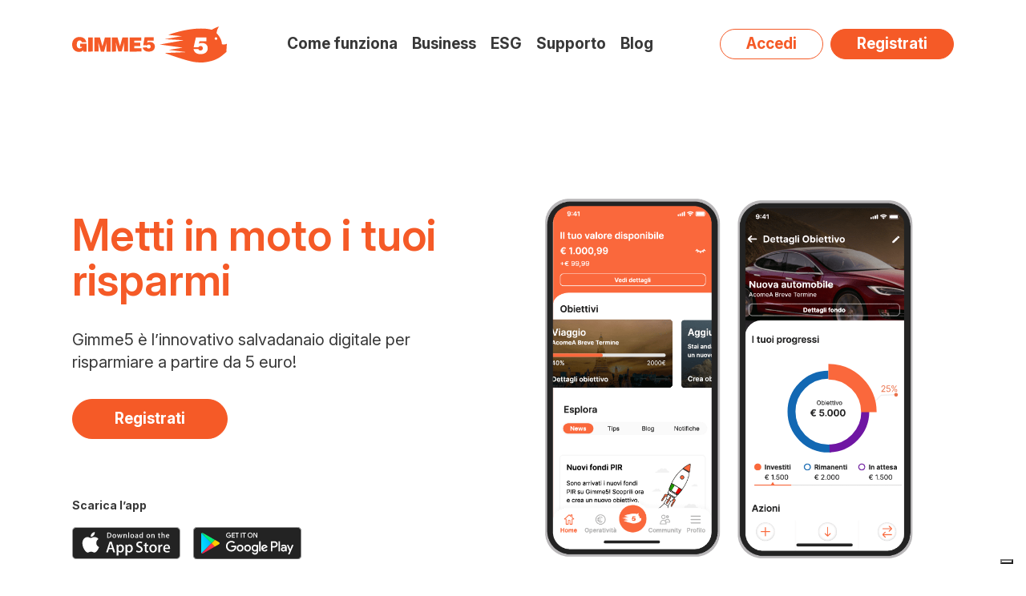

--- FILE ---
content_type: text/html; charset=UTF-8
request_url: https://www.gimme5.app/
body_size: 15142
content:
<!DOCTYPE html>
<html lang="it-IT" data-reduced-motion="true" >
<head>
<meta charset="UTF-8" />
<meta name="viewport" content="width=device-width, initial-scale=1.0, user-scalable=yes">
<title>
Gimme5 - Risparmia e investi in modo smart	</title>
<meta name='robots' content='index, follow, max-image-preview:large, max-snippet:-1, max-video-preview:-1' />
<link rel="preconnect" href="https://fonts.gstatic.com" crossorigin />
<link rel="preload" href="https://fonts.gstatic.com/s/inter/v19/UcCo3FwrK3iLTcviYwYZ8UA3.woff2" as="font" fetchpriority="high" type="font/woff2" crossorigin />
<link rel="preload" href="https://www.gimme5.app/wp-content/themes/gimme-five-theme/assets/images/site-logo-header.svg" fetchpriority="high" as="image" type="image/svg+xml" />
<link rel="preload" href="https://www.gimme5.app/wp-content/uploads/2022/06/Header_Gimme5_1.json" fetchpriority="high" as="fetch" crossorigin="anonymous" />
<!-- This site is optimized with the Yoast SEO plugin v26.7 - https://yoast.com/wordpress/plugins/seo/ -->
<meta name="description" content="Metti in moto i tuoi risparmi a partire da 5 euro, senza obblighi o vincoli. Scarica l’app!" />
<link rel="canonical" href="https://www.gimme5.app/" />
<meta property="og:locale" content="it_IT" />
<meta property="og:type" content="website" />
<meta property="og:title" content="Gimme5 - Risparmia e investi in modo smart" />
<meta property="og:description" content="Metti in moto i tuoi risparmi a partire da 5 euro, senza obblighi o vincoli. Scarica l’app!" />
<meta property="og:url" content="https://www.gimme5.app/" />
<meta property="og:site_name" content="Gimme5" />
<meta property="article:modified_time" content="2025-12-01T11:03:44+00:00" />
<meta property="og:image" content="https://www.gimme5.app/wp-content/uploads/2025/12/gimme5-cover-home-scaled.png" />
<meta property="og:image:width" content="3560" />
<meta property="og:image:height" content="2055" />
<meta property="og:image:type" content="image/png" />
<meta name="twitter:card" content="summary_large_image" />
<script type="application/ld+json" class="yoast-schema-graph">{"@context":"https://schema.org","@graph":[{"@type":"WebPage","@id":"https://www.gimme5.app/","url":"https://www.gimme5.app/","name":"Gimme5 - Risparmia e investi in modo smart","isPartOf":{"@id":"https://www.gimme5.app/#website"},"primaryImageOfPage":{"@id":"https://www.gimme5.app/#primaryimage"},"image":{"@id":"https://www.gimme5.app/#primaryimage"},"thumbnailUrl":"https://www.gimme5.app/wp-content/uploads/2025/12/gimme5-cover-home-scaled.png","datePublished":"2020-03-20T09:28:48+00:00","dateModified":"2025-12-01T11:03:44+00:00","description":"Metti in moto i tuoi risparmi a partire da 5 euro, senza obblighi o vincoli. Scarica l’app!","breadcrumb":{"@id":"https://www.gimme5.app/#breadcrumb"},"inLanguage":"it-IT","potentialAction":[{"@type":"ReadAction","target":["https://www.gimme5.app/"]}]},{"@type":"ImageObject","inLanguage":"it-IT","@id":"https://www.gimme5.app/#primaryimage","url":"https://www.gimme5.app/wp-content/uploads/2025/12/gimme5-cover-home-scaled.png","contentUrl":"https://www.gimme5.app/wp-content/uploads/2025/12/gimme5-cover-home-scaled.png","width":3560,"height":2055},{"@type":"BreadcrumbList","@id":"https://www.gimme5.app/#breadcrumb","itemListElement":[{"@type":"ListItem","position":1,"name":"Home"}]},{"@type":"WebSite","@id":"https://www.gimme5.app/#website","url":"https://www.gimme5.app/","name":"Gimme5","description":"risparmia e investi","potentialAction":[{"@type":"SearchAction","target":{"@type":"EntryPoint","urlTemplate":"https://www.gimme5.app/?s={search_term_string}"},"query-input":{"@type":"PropertyValueSpecification","valueRequired":true,"valueName":"search_term_string"}}],"inLanguage":"it-IT"}]}</script>
<!-- / Yoast SEO plugin. -->
<!-- <link rel='stylesheet' id='contact-form-7-css' href='https://www.gimme5.app/wp-content/plugins/contact-form-7/includes/css/styles.css?ver=6.1.4' type='text/css' media='all' /> -->
<!-- <link rel='stylesheet' id='wpa-css-css' href='https://www.gimme5.app/wp-content/plugins/honeypot/includes/css/wpa.css?ver=2.3.04' type='text/css' media='all' /> -->
<!-- <link rel='stylesheet' id='paperplane-theme-common-css' href='https://www.gimme5.app/wp-content/themes/gimme-five-theme/style.min.css?ver=2.1.3' type='text/css' media='all' /> -->
<!-- <link rel='stylesheet' id='tablepress-default-css' href='https://www.gimme5.app/wp-content/plugins/tablepress/css/build/default.css?ver=3.2.6' type='text/css' media='all' /> -->
<link rel="stylesheet" type="text/css" href="//www.gimme5.app/wp-content/cache/wpfc-minified/fggf2511/fqdji.css" media="all"/>
<script src='//www.gimme5.app/wp-content/cache/wpfc-minified/eu3oiz2t/fqdji.js' type="text/javascript"></script>
<!-- <script type="text/javascript" src="https://www.gimme5.app/wp-content/themes/gimme-five-theme/assets/js/libs/jquery-3.7.1.min.js?ver=3.7.1" id="jquery-js"></script> -->
<script type="text/javascript" src="https://www.gimme5.app/wp-content/themes/gimme-five-theme/assets/js/video-emebds.min.js?ver=2.1.3" id="paperplane-video-emebds-js" defer="defer" data-wp-strategy="defer"></script>
<link rel="https://api.w.org/" href="https://www.gimme5.app/wp-json/" /><link rel="alternate" title="JSON" type="application/json" href="https://www.gimme5.app/wp-json/wp/v2/pages/568" /><link rel='shortlink' href='https://www.gimme5.app/' />
<link rel="alternate" title="oEmbed (JSON)" type="application/json+oembed" href="https://www.gimme5.app/wp-json/oembed/1.0/embed?url=https%3A%2F%2Fwww.gimme5.app%2F" />
<link rel="alternate" title="oEmbed (XML)" type="text/xml+oembed" href="https://www.gimme5.app/wp-json/oembed/1.0/embed?url=https%3A%2F%2Fwww.gimme5.app%2F&#038;format=xml" />
<!-- Meta Pixel Code -->
<script type='text/javascript'>
!function(f,b,e,v,n,t,s){if(f.fbq)return;n=f.fbq=function(){n.callMethod?
n.callMethod.apply(n,arguments):n.queue.push(arguments)};if(!f._fbq)f._fbq=n;
n.push=n;n.loaded=!0;n.version='2.0';n.queue=[];t=b.createElement(e);t.async=!0;
t.src=v;s=b.getElementsByTagName(e)[0];s.parentNode.insertBefore(t,s)}(window,
document,'script','https://connect.facebook.net/en_US/fbevents.js?v=next');
</script>
<!-- End Meta Pixel Code -->
<script type='text/javascript'>
var url = window.location.origin + '?ob=open-bridge';
fbq('set', 'openbridge', '1366131230778138', url);
</script>
<script type='text/javascript'>fbq('init', '1366131230778138', {}, {
"agent": "wordpress-6.2.2-3.0.14"
})</script><script type='text/javascript'>
fbq('track', 'PageView', []);
</script>
<!-- Meta Pixel Code -->
<noscript>
<img height="1" width="1" style="display:none" alt="fbpx"
src="https://www.facebook.com/tr?id=1366131230778138&ev=PageView&noscript=1" />
</noscript>
<!-- End Meta Pixel Code -->
<meta name="google-site-verification" content="mjEeCGb2fv5btceGx7X_5eHOUPe_RA99uLK2OYON2Fk" />
<!-- TrustBox script -->
<script type="text/javascript" src="//widget.trustpilot.com/bootstrap/v5/tp.widget.bootstrap.min.js" async></script>
<!-- End TrustBox script -->
<script async src="https://www.googletagmanager.com/gtag/js?id=G-YC7THDWV3Z"></script>
<script>
window.dataLayer = window.dataLayer || [];
function gtag(){dataLayer.push(arguments);}
gtag('js', new Date());
gtag('config', 'G-YC7THDWV3Z');
</script>
<!-- Global site tag (gtag.js) - Google Ads: 955585910 -->
<script async src="https://www.googletagmanager.com/gtag/js?id=AW-955585910"></script>
<script>
window.dataLayer = window.dataLayer || [];
function gtag(){dataLayer.push(arguments);}
gtag('js', new Date());
gtag('config', 'AW-955585910');
</script>
<!-- Google Tag Manager -->
<script>(function(w,d,s,l,i){w[l]=w[l]||[];w[l].push({'gtm.start':
new Date().getTime(),event:'gtm.js'});var f=d.getElementsByTagName(s)[0],
j=d.createElement(s),dl=l!='dataLayer'?'&l='+l:'';j.async=true;j.src=
'https://www.googletagmanager.com/gtm.js?id='+i+dl;f.parentNode.insertBefore(j,f);
})(window,document,'script','dataLayer','GTM-MGP7733');</script>
<!-- End Google Tag Manager -->
<script type="text/javascript">
var _iub = _iub || [];
_iub.csConfiguration ={
"preferenceCookie": {
"expireAfter": 180
},
"invalidateConsentWithoutLog": true,
"perPurposeConsent": true,
"enableTcf": true,
"googleAdditionalConsentMode": true,
"whitelabel": false,
"lang": "it",
"siteId": 2484697,
"floatingPreferencesButtonDisplay": "bottom-right",
"cookiePolicyId": 44441857,
"banner": {
"acceptButtonColor": "#fa683c",
"acceptButtonDisplay": true,
"backgroundColor": "#383838",
"closeButtonRejects": true,
"customizeButtonColor": "#383838",
"customizeButtonDisplay": true,
"explicitWithdrawal": true,
"fontSizeBody": "12px",
"fontSizeCloseButton": "18px",
"listPurposes": true,
"position": "float-bottom-center",
"rejectButtonColor": "#383838",
"rejectButtonDisplay": true
},
"callback": {
onPreferenceExpressedOrNotNeeded: function(preference) {
dataLayer.push({
iubenda_ccpa_opted_out: _iub.cs.api.isCcpaOptedOut()
});
if (!preference) {
dataLayer.push({
event: "iubenda_preference_not_needed"
});
} else {
if (preference.consent === true) {
dataLayer.push({
event: "iubenda_consent_given"
});
} else if (preference.consent === false) {
dataLayer.push({
event: "iubenda_consent_rejected"
});
} else if (preference.purposes) {
for (var purposeId in preference.purposes) {
if (preference.purposes[purposeId]) {
dataLayer.push({
event: "iubenda_consent_given_purpose_" + purposeId
});
}
}
}
}
}
}
};
</script>
<script type="text/javascript" src="//cdn.iubenda.com/cs/tcf/stub-v2.js"></script>
<script type="text/javascript" src="//cdn.iubenda.com/cs/ccpa/stub.js"></script>
<script type="text/javascript" src="//cdn.iubenda.com/cs/tcf/safe-tcf-v2.js"></script>
<script type="text/javascript" src="//cdn.iubenda.com/cs/iubenda_cs.js" charset="UTF-8" async></script>	<meta name="theme-color" content="#f55a27">
<meta name="msapplication-navbutton-color" content="#f55a27">
<meta name="apple-mobile-web-app-status-bar-style" content="#f55a27">
<link rel="apple-touch-icon" sizes="57x57"
href="https://www.gimme5.app/wp-content/themes/gimme-five-theme/assets/images/favicons/apple-icon-57x57.png">
<link rel="apple-touch-icon" sizes="60x60"
href="https://www.gimme5.app/wp-content/themes/gimme-five-theme/assets/images/favicons/apple-icon-60x60.png">
<link rel="apple-touch-icon" sizes="72x72"
href="https://www.gimme5.app/wp-content/themes/gimme-five-theme/assets/images/favicons/apple-icon-72x72.png">
<link rel="apple-touch-icon" sizes="76x76"
href="https://www.gimme5.app/wp-content/themes/gimme-five-theme/assets/images/favicons/apple-icon-76x76.png">
<link rel="apple-touch-icon" sizes="114x114"
href="https://www.gimme5.app/wp-content/themes/gimme-five-theme/assets/images/favicons/apple-icon-114x114.png">
<link rel="apple-touch-icon" sizes="120x120"
href="https://www.gimme5.app/wp-content/themes/gimme-five-theme/assets/images/favicons/apple-icon-120x120.png">
<link rel="apple-touch-icon" sizes="144x144"
href="https://www.gimme5.app/wp-content/themes/gimme-five-theme/assets/images/favicons/apple-icon-144x144.png">
<link rel="apple-touch-icon" sizes="152x152"
href="https://www.gimme5.app/wp-content/themes/gimme-five-theme/assets/images/favicons/apple-icon-152x152.png">
<link rel="apple-touch-icon" sizes="180x180"
href="https://www.gimme5.app/wp-content/themes/gimme-five-theme/assets/images/favicons/apple-icon-180x180.png">
<link rel="icon" type="image/png" sizes="192x192"
href="https://www.gimme5.app/wp-content/themes/gimme-five-theme/assets/images/favicons/android-icon-192x192.png">
<link rel="icon" type="image/png" sizes="32x32"
href="https://www.gimme5.app/wp-content/themes/gimme-five-theme/assets/images/favicons/favicon-32x32.png">
<link rel="icon" type="image/png" sizes="96x96"
href="https://www.gimme5.app/wp-content/themes/gimme-five-theme/assets/images/favicons/favicon-96x96.png">
<link rel="icon" type="image/png" sizes="16x16"
href="https://www.gimme5.app/wp-content/themes/gimme-five-theme/assets/images/favicons/favicon-16x16.png">
<meta name="msapplication-TileImage"
content="https://www.gimme5.app/wp-content/themes/gimme-five-theme/assets/images/favicons/ms-icon-144x144.png">
<link rel="icon" type="image/png" sizes="1024x1024"
href="https://www.gimme5.app/wp-content/themes/gimme-five-theme/assets/images/favicons/favicon-1024x1024.png">
<link rel="apple-touch-icon"
href="https://www.gimme5.app/wp-content/themes/gimme-five-theme/assets/images/favicons/favicon-1024x1024-maskable.png">
<meta name="msapplication-TileColor" content="#ffffff">
<!-- meta personalizzato per versione del tema -->
<meta name="theme-version" data-theme-version="2.1.3">
</head>
<body class="">
<!-- animazione barra di caricamento per PWA -->
<div class="loader">
<div class="bar"></div>
</div>
<!-- link per saltare la navigazione principale -->
<a href="#page-content" id="skip-to-content" class="accessible-navi default-button">
Salta al contenuto principale</a>
<div id="site-wrapper">
<header id="header" data-had-class="">
<div class="wrapper-padded">
<div id="header-structure">
<div class="logo">
<a href="https://www.gimme5.app" rel="bookmark"
aria-label="Visita la homepage di Gimme5"></a>
</div>
<nav class="menu underlined-links-on-hover"
aria-label="Principale">
<ul id="menu-header-menu" class="header-menu header-menu-js"><li id="menu-item-5485" class="menu-item menu-item-type-post_type menu-item-object-page menu-item-5485"><a href="https://www.gimme5.app/privati/" class="simple-link">Come funziona</a></li>
<li id="menu-item-5587" class="menu-item menu-item-type-post_type menu-item-object-page menu-item-5587"><a href="https://www.gimme5.app/aziende/" class="simple-link">Business</a></li>
<li id="menu-item-5510" class="menu-item menu-item-type-post_type menu-item-object-page menu-item-5510"><a href="https://www.gimme5.app/esg/" class="simple-link">ESG</a></li>
<li id="menu-item-2294" class="supporto-sub-class-js menu-item menu-item-type-post_type menu-item-object-page menu-item-2294"><a href="https://www.gimme5.app/supporto/" class="simple-link">Supporto</a></li>
<li id="menu-item-2182" class="menu-item menu-item-type-custom menu-item-object-custom menu-item-2182"><a target="_blank" href="https://blog.gimme5.app/" class="simple-link">Blog</a></li>
</ul>					</nav>
<nav class="header-menu-app"
aria-label="Accedi o registrati all'app Gimme5">
<ul id="menu-header-menu-app" class="header-menu-app"><li id="menu-item-2180" class="cta-navi inverted-btn-colors menu-item menu-item-type-custom menu-item-object-custom menu-item-2180"><a href="https://5gimme5.acomea.it/app/login?_gl=1*g0g1a2*_gcl_au*MTIzNDk1MTgzMi4xNzUxMzAwMjE5*_ga*MTIzNTE0ODQxNi4xNzUxMzAwMjE5*_ga_GXJ5DC669J*czE3NTQzMTA0MTIkbzQ3JGcxJHQxNzU0MzE0MDMwJGo2MCRsMCRoMA..">Accedi</a></li>
<li id="menu-item-2181" class="cta-navi menu-item menu-item-type-custom menu-item-object-custom menu-item-2181"><a href="https://5gimme5.acomea.it/app/register?_gl=1*1wdv9*_gcl_au*MTIzNDk1MTgzMi4xNzUxMzAwMjE5*_ga*MTIzNTE0ODQxNi4xNzUxMzAwMjE5*_ga_GXJ5DC669J*czE3NTQzMTA0MTIkbzQ3JGcxJHQxNzU0MzE0MDMxJGo1OSRsMCRoMA..">Registrati</a></li>
</ul>					</nav>
<div class="side-head">
<ul>
<li>
<button id="hamburger-button" class="hambuger-element" aria-haspopup="true"
aria-expanded="false" aria-controls="head-overlay">
<span class="screen-reader-text">
Accedi al menu ad hamburger, usa la combinazione p + esc per chiudere il menu									</span>
<span class="ham-bar ham-bar-1"></span>
<span class="ham-bar ham-bar-2"></span>
<span class="ham-bar ham-bar-3"></span>
<span class="ham-bar ham-bar-4"></span>
</button>
</li>
</ul>
</div>
</div>
</div>
<div class="submenu-close submenu-close-js"></div>
<div id="head-overlay" class="hidden">
<div class="scroll-opportunity scroll-opportunity-overlay-js">
<div class="wrapper">
<div class="wrapper-padded">
<nav class="menu" aria-label="Secondario">
<ul id="menu-overlay-menu-mobile" class="overlay-menu-css overlay-menu-mobile-js"><li id="menu-item-5683" class="menu-item menu-item-type-post_type menu-item-object-page menu-item-5683"><a href="https://www.gimme5.app/privati/">Come funziona</a></li>
<li id="menu-item-5684" class="menu-item menu-item-type-post_type menu-item-object-page menu-item-5684"><a href="https://www.gimme5.app/aziende/">Business</a></li>
<li id="menu-item-5685" class="menu-item menu-item-type-post_type menu-item-object-page menu-item-5685"><a href="https://www.gimme5.app/esg/">ESG</a></li>
<li id="menu-item-4892" class="menu-item menu-item-type-post_type menu-item-object-page menu-item-4892"><a href="https://www.gimme5.app/supporto/">Supporto</a></li>
<li id="menu-item-4893" class="menu-item menu-item-type-custom menu-item-object-custom menu-item-4893"><a target="_blank" href="https://blog.gimme5.app/">Blog</a></li>
</ul><ul id="menu-header-menu-app-1" class="header-menu-app"><li class="cta-navi inverted-btn-colors menu-item menu-item-type-custom menu-item-object-custom menu-item-2180"><a href="https://5gimme5.acomea.it/app/login?_gl=1*g0g1a2*_gcl_au*MTIzNDk1MTgzMi4xNzUxMzAwMjE5*_ga*MTIzNTE0ODQxNi4xNzUxMzAwMjE5*_ga_GXJ5DC669J*czE3NTQzMTA0MTIkbzQ3JGcxJHQxNzU0MzE0MDMwJGo2MCRsMCRoMA..">Accedi</a></li>
<li class="cta-navi menu-item menu-item-type-custom menu-item-object-custom menu-item-2181"><a href="https://5gimme5.acomea.it/app/register?_gl=1*1wdv9*_gcl_au*MTIzNDk1MTgzMi4xNzUxMzAwMjE5*_ga*MTIzNTE0ODQxNi4xNzUxMzAwMjE5*_ga_GXJ5DC669J*czE3NTQzMTA0MTIkbzQ3JGcxJHQxNzU0MzE0MDMxJGo1OSRsMCRoMA..">Registrati</a></li>
</ul>							</nav>
</div>
</div>
</div>
<button class="overlay-navi-reset-js"
aria-label="Ritorna al pulsante di apertura del menu"
aria-labelledby="hamburger-button"></button>
</div>
</header>
<main id="page-content">
<div class="wrapper page-opening -on-header">
<div class="wrapper-padded">
<div class="flex-hold flex-hold-page-opening">
<div class="page-opening-txt">
<div class="last-child-no-margin">
<h1 class="txt-5">
Metti in moto i tuoi risparmi						</h1>
<div class="content-styled last-child-no-margin">
<p>Gimme5 è l&#8217;innovativo salvadanaio digitale per risparmiare a partire da 5 euro!</p>
</div>
<div class="cta-holder"><a href="https://5gimme5.acomea.it/app/register?_gl=1*1wdv9*_gcl_au*MTIzNDk1MTgzMi4xNzUxMzAwMjE5*_ga*MTIzNTE0ODQxNi4xNzUxMzAwMjE5*_ga_GXJ5DC669J*czE3NTQzMTA0MTIkbzQ3JGcxJHQxNzU0MzE0MDMxJGo1OSRsMCRoMA.."  rel="noopener noreferrer" target="_self" class="default-button external-domain" data-modal-id="" data-modal-title="" data-modal-back-to=""   >Registrati<span class="screen-reader-text">Registrati, Si apre su un sito esterno</span></a></div>					<section class="app-download">
<p class="as-h6 app-download-label">
<b>Scarica l’app</b>
</p>
<nav aria-label="Scegli la piattaforma">
<ul class="app-icons">
<li>
<a href="https://apps.apple.com/it/app/gimme5/id638447212" class="app-badge" target="_blank"
aria-label="Scarica Gimme5 da App Store - si apre in una nuova finestra"
rel="noopener">
<div class="no-the-100"><picture><source type="image/" media="(max-width: 1023px)" srcset="https://www.gimme5.app/wp-content/uploads/2025/07/ios.svg"><source type="image/" media="(min-width: 1024px)" srcset="https://www.gimme5.app/wp-content/uploads/2025/07/ios.svg"><img src="https://www.gimme5.app/wp-content/uploads/2025/07/ios.svg" alt="" loading="eager" fetchpriority="high" decoding="async" width="135" height="40"></picture></div>						</a>
</li>
<li>
<a href="https://play.google.com/store/apps/details?id=it.reply.kc.android.gimme5&hl=it&gl=US" class="app-badge" target="_blank"
aria-label="Scarica Gimme5 da Play Store - si apre in una nuova finestra"
rel="noopener">
<div class="no-the-100"><picture><source type="image/" media="(max-width: 1023px)" srcset="https://www.gimme5.app/wp-content/uploads/2025/07/android.svg"><source type="image/" media="(min-width: 1024px)" srcset="https://www.gimme5.app/wp-content/uploads/2025/07/android.svg"><img src="https://www.gimme5.app/wp-content/uploads/2025/07/android.svg" alt="" loading="eager" fetchpriority="high" decoding="async" width="136" height="40"></picture></div>						</a>
</li>
</ul>
</nav>
</section>				</div>
</div>
<div class="page-opening-media">
<div class="lottie-container" style="aspect-ratio: 650/650;" aria-hidden="true"
data-lottie-file="https://www.gimme5.app/wp-content/uploads/2022/06/Header_Gimme5_1.json" data-lottie-loop="false"
data-lottie-respect-motion="true"
data-lottie-speed="1">
</div>
</div>
</div>
</div>
</div><div class="modules-handler">
<!-- module-video -->
<section class="wrapper module-video">
<a name="section-1" class="section-anchor"></a>
<div class="module-no-paddings-top module-paddings-bottom-big">
<div class="wrapper-padded">
<div class="wrapper-padded-container">
<div class="wrapper-padded-845">
<div class="wrapper-padded-628 aligncenter">
<h2 class="txt-5">È nata una nuova generazione di risparmiatori</h2>
<p>Da oggi, tutti possono accedere al mondo degli investimenti, anche a partire da 5 euro.</p>
</div>
<div class="video-block">
<div class="video-frame image-as-link">
<button id="play-video-BNRSL" class="play-video-js video-cover"
data-video-toplay="video-BNRSL" data-video-source="youtube"
data-youtube-video-id="L8zAbboH_98" aria-label="Gimme5: il nuovo modo di gestire i risparmi - Avvia la riproduzione video">
<div aria-hidden="true">
<picture><source type="image/" media="(max-width: 1023px)" srcset="https://www.gimme5.app/wp-content/uploads/2021/07/video-player-1-1.svg"><source type="image/" media="(min-width: 1024px)" srcset="https://www.gimme5.app/wp-content/uploads/2021/07/video-player-1-1.svg"><img src="https://www.gimme5.app/wp-content/uploads/2021/07/video-player-1-1.svg" alt="" loading="lazy" fetchpriority="low" decoding="async" width="1" height="1"></picture>						</div>
</button>
<div tabindex="-1" id="video-BNRSL" class="animation-play-pause-js"
data-video-source="youtube" data-youtube-video-id="L8zAbboH_98"
data-video-tostop="video-BNRSL" aria-label="Gimme5: il nuovo modo di gestire i risparmi"
aria-hidden="true">
</div>
</div>
</div>
</div>
</div>
</div>
</div>
</section>
<!-- module-video --><!-- module-stripe -->
<div class="wrapper module-stripe">
<a name="section-2" class="section-anchor"></a>
<div class="module-no-paddings-top module-paddings-bottom-big">
<div class="wrapper-padded">
<!-- blocco -->
<section
class="flex-hold flex-hold-stripe-module stripe-listed verticalize stripe-text-image">
<!-- colonna -->
<div class="module-stripe-image" data-aos="fade-up">
<div class="spacer">
<div class="lottie-container" style="aspect-ratio: 251/245;"
aria-hidden="true" data-lottie-file="https://www.gimme5.app/wp-content/uploads/2022/06/test___5.json"
data-lottie-loop="false" data-lottie-respect-motion="true"
data-lottie-speed="1">
</div>
</div>
</div>
<!-- colonna -->
<!-- colonna -->
<div class="module-stripe-text fluid-typo" data-aos="fade-up" data-aos-delay="250">
<div class="spacer">
<h2 class="txt-5">
Risparmia e investi									</h2>
<div class="content-styled last-child-no-margin">
<p>Metti da parte piccole o grandi somme per farle crescere nel tempo.</p>
</div>
</div>
</div>
<!-- colonna -->
</section>
<!-- blocco -->
<!-- blocco -->
<section
class="flex-hold flex-hold-stripe-module stripe-listed verticalize stripe-image-text">
<!-- colonna -->
<div class="module-stripe-image" data-aos="fade-up">
<div class="spacer">
<div class="lottie-container" style="aspect-ratio: 764/392;"
aria-hidden="true" data-lottie-file="https://www.gimme5.app/wp-content/uploads/2022/06/obiettivo-animazione.json"
data-lottie-loop="false" data-lottie-respect-motion="true"
data-lottie-speed="1">
</div>
</div>
</div>
<!-- colonna -->
<!-- colonna -->
<div class="module-stripe-text fluid-typo" data-aos="fade-up" data-aos-delay="250">
<div class="spacer">
<h2 class="txt-5">
Imposta il tuo obiettivo									</h2>
<div class="content-styled last-child-no-margin">
<p>Che sia un’auto, un viaggio o un altro sogno nel cassetto, raggiungi il tuo obiettivo passo dopo passo.</p>
</div>
</div>
</div>
<!-- colonna -->
</section>
<!-- blocco -->
<div class="aligncenter">
</div>
</div>
</div>
</div>
<!-- module-stripe --><!-- module-cards -->
<section class="wrapper module-cards">
<a name="section-3" class="section-anchor"></a>
<div class="module-no-paddings-top module-paddings-bottom-big">
<div class="wrapper-padded">
<div class="wrapper-padded-628 aligncenter">
<h2 class="txt-5">Attiva una regola</h2>
<p>Per raggiungere il tuo obiettivo più velocemente, scegli la regola automatica che preferisci.</p>
</div>
<div class="desktop-only">
<div class="flex-hold flex-hold-3 cards">
<div class="flex-hold-child">
<div class="inner card bg-4">
<div class="card-image" aria-hidden="true">
<div class="no-the-100"><picture><source type="image/png" media="(max-width: 1023px)" srcset="https://www.gimme5.app/wp-content/uploads/2021/05/date-1.png"><source type="image/png" media="(min-width: 1024px)" srcset="https://www.gimme5.app/wp-content/uploads/2021/05/date-1.png"><img src="https://www.gimme5.app/wp-content/uploads/2021/05/date-1.png" alt="Date" loading="lazy" fetchpriority="low" decoding="async" width="104" height="104"></picture></div>			</div>
<div class="card-texts last-child-no-margin">
<h3 class="as-h5">
Date speciali			</h3>
<div class="preserve-text remove-underline-js">
<p class="as-h6">
Investi una somma ogni volta che ricorre una data importante.					</p>
</div>
</div>
</div>
</div>													<div class="flex-hold-child">
<div class="inner card bg-4">
<div class="card-image" aria-hidden="true">
<div class="no-the-100"><picture><source type="image/" media="(max-width: 1023px)" srcset="https://www.gimme5.app/wp-content/uploads/2021/06/sport-1.svg"><source type="image/" media="(min-width: 1024px)" srcset="https://www.gimme5.app/wp-content/uploads/2021/06/sport-1.svg"><img src="https://www.gimme5.app/wp-content/uploads/2021/06/sport-1.svg" alt="" loading="lazy" fetchpriority="low" decoding="async" width="41" height="40"></picture></div>			</div>
<div class="card-texts last-child-no-margin">
<h3 class="as-h5">
Sport 			</h3>
<div class="preserve-text remove-underline-js">
<p class="as-h6">
Hai una squadra del cuore? Versa una somma ad ogni vittoria.					</p>
</div>
</div>
</div>
</div>													<div class="flex-hold-child">
<div class="inner card bg-4">
<div class="card-image" aria-hidden="true">
<div class="no-the-100"><picture><source type="image/" media="(max-width: 1023px)" srcset="https://www.gimme5.app/wp-content/uploads/2021/06/joink-ricorrente-1.svg"><source type="image/" media="(min-width: 1024px)" srcset="https://www.gimme5.app/wp-content/uploads/2021/06/joink-ricorrente-1.svg"><img src="https://www.gimme5.app/wp-content/uploads/2021/06/joink-ricorrente-1.svg" alt="" loading="lazy" fetchpriority="low" decoding="async" width="162" height="164"></picture></div>			</div>
<div class="card-texts last-child-no-margin">
<h3 class="as-h5">
Joink ricorrente			</h3>
<div class="preserve-text remove-underline-js">
<p class="as-h6">
Metti da parte una cifra fissa ogni mese.					</p>
</div>
</div>
</div>
</div>													<div class="flex-hold-child">
<div class="inner card bg-4">
<div class="card-image" aria-hidden="true">
<div class="no-the-100"><picture><source type="image/" media="(max-width: 1023px)" srcset="https://www.gimme5.app/wp-content/uploads/2022/09/Investi-subito-ricorrente-gimme5-01.svg"><source type="image/" media="(min-width: 1024px)" srcset="https://www.gimme5.app/wp-content/uploads/2022/09/Investi-subito-ricorrente-gimme5-01.svg"><img src="https://www.gimme5.app/wp-content/uploads/2022/09/Investi-subito-ricorrente-gimme5-01.svg" alt="" loading="lazy" fetchpriority="low" decoding="async" width="1" height="1"></picture></div>			</div>
<div class="card-texts last-child-no-margin">
<h3 class="as-h5">
Investi subito ricorrente			</h3>
<div class="preserve-text remove-underline-js">
<p class="as-h6">
Investi ogni giorno o settimana una cifra fissa.					</p>
</div>
</div>
</div>
</div>													<div class="flex-hold-child">
<div class="inner card bg-4">
<div class="card-image" aria-hidden="true">
<div class="no-the-100"><picture><source type="image/" media="(max-width: 1023px)" srcset="https://www.gimme5.app/wp-content/uploads/2021/06/Passi-1.svg"><source type="image/" media="(min-width: 1024px)" srcset="https://www.gimme5.app/wp-content/uploads/2021/06/Passi-1.svg"><img src="https://www.gimme5.app/wp-content/uploads/2021/06/Passi-1.svg" alt="" loading="lazy" fetchpriority="low" decoding="async" width="52" height="52"></picture></div>			</div>
<div class="card-texts last-child-no-margin">
<h3 class="as-h5">
Passi Giornalieri			</h3>
<div class="preserve-text remove-underline-js">
<p class="as-h6">
Imposta un numero di passi e risparmia quando lo raggiungi.					</p>
</div>
</div>
</div>
</div>													<div class="flex-hold-child">
<div class="inner card bg-4">
<div class="card-image" aria-hidden="true">
<div class="no-the-100"><picture><source type="image/" media="(max-width: 1023px)" srcset="https://www.gimme5.app/wp-content/uploads/2021/06/arrotondamenti-1.svg"><source type="image/" media="(min-width: 1024px)" srcset="https://www.gimme5.app/wp-content/uploads/2021/06/arrotondamenti-1.svg"><img src="https://www.gimme5.app/wp-content/uploads/2021/06/arrotondamenti-1.svg" alt="" loading="lazy" fetchpriority="low" decoding="async" width="156" height="174"></picture></div>			</div>
<div class="card-texts last-child-no-margin">
<h3 class="as-h5">
Arrotondamenti			</h3>
<div class="preserve-text remove-underline-js">
<p class="as-h6">
Risparmia e investi con le tue spese quotidiane. *Presto disponibile.					</p>
</div>
</div>
</div>
</div>											</div>
</div>
<div class="mobile-only">
<div class="paperplane-slider slider-loghi slider-loghi-js cards">
<div class="slide">
<div class="flex-hold-child">
<div class="inner card bg-4">
<div class="card-image" aria-hidden="true">
<div class="no-the-100"><picture><source type="image/png" media="(max-width: 1023px)" srcset="https://www.gimme5.app/wp-content/uploads/2021/05/date-1.png"><source type="image/png" media="(min-width: 1024px)" srcset="https://www.gimme5.app/wp-content/uploads/2021/05/date-1.png"><img src="https://www.gimme5.app/wp-content/uploads/2021/05/date-1.png" alt="Date" loading="lazy" fetchpriority="low" decoding="async" width="104" height="104"></picture></div>			</div>
<div class="card-texts last-child-no-margin">
<h3 class="as-h5">
Date speciali			</h3>
<div class="preserve-text remove-underline-js">
<p class="as-h6">
Investi una somma ogni volta che ricorre una data importante.					</p>
</div>
</div>
</div>
</div>							</div>
<div class="slide">
<div class="flex-hold-child">
<div class="inner card bg-4">
<div class="card-image" aria-hidden="true">
<div class="no-the-100"><picture><source type="image/" media="(max-width: 1023px)" srcset="https://www.gimme5.app/wp-content/uploads/2021/06/sport-1.svg"><source type="image/" media="(min-width: 1024px)" srcset="https://www.gimme5.app/wp-content/uploads/2021/06/sport-1.svg"><img src="https://www.gimme5.app/wp-content/uploads/2021/06/sport-1.svg" alt="" loading="lazy" fetchpriority="low" decoding="async" width="41" height="40"></picture></div>			</div>
<div class="card-texts last-child-no-margin">
<h3 class="as-h5">
Sport 			</h3>
<div class="preserve-text remove-underline-js">
<p class="as-h6">
Hai una squadra del cuore? Versa una somma ad ogni vittoria.					</p>
</div>
</div>
</div>
</div>							</div>
<div class="slide">
<div class="flex-hold-child">
<div class="inner card bg-4">
<div class="card-image" aria-hidden="true">
<div class="no-the-100"><picture><source type="image/" media="(max-width: 1023px)" srcset="https://www.gimme5.app/wp-content/uploads/2021/06/joink-ricorrente-1.svg"><source type="image/" media="(min-width: 1024px)" srcset="https://www.gimme5.app/wp-content/uploads/2021/06/joink-ricorrente-1.svg"><img src="https://www.gimme5.app/wp-content/uploads/2021/06/joink-ricorrente-1.svg" alt="" loading="lazy" fetchpriority="low" decoding="async" width="162" height="164"></picture></div>			</div>
<div class="card-texts last-child-no-margin">
<h3 class="as-h5">
Joink ricorrente			</h3>
<div class="preserve-text remove-underline-js">
<p class="as-h6">
Metti da parte una cifra fissa ogni mese.					</p>
</div>
</div>
</div>
</div>							</div>
<div class="slide">
<div class="flex-hold-child">
<div class="inner card bg-4">
<div class="card-image" aria-hidden="true">
<div class="no-the-100"><picture><source type="image/" media="(max-width: 1023px)" srcset="https://www.gimme5.app/wp-content/uploads/2022/09/Investi-subito-ricorrente-gimme5-01.svg"><source type="image/" media="(min-width: 1024px)" srcset="https://www.gimme5.app/wp-content/uploads/2022/09/Investi-subito-ricorrente-gimme5-01.svg"><img src="https://www.gimme5.app/wp-content/uploads/2022/09/Investi-subito-ricorrente-gimme5-01.svg" alt="" loading="lazy" fetchpriority="low" decoding="async" width="1" height="1"></picture></div>			</div>
<div class="card-texts last-child-no-margin">
<h3 class="as-h5">
Investi subito ricorrente			</h3>
<div class="preserve-text remove-underline-js">
<p class="as-h6">
Investi ogni giorno o settimana una cifra fissa.					</p>
</div>
</div>
</div>
</div>							</div>
<div class="slide">
<div class="flex-hold-child">
<div class="inner card bg-4">
<div class="card-image" aria-hidden="true">
<div class="no-the-100"><picture><source type="image/" media="(max-width: 1023px)" srcset="https://www.gimme5.app/wp-content/uploads/2021/06/Passi-1.svg"><source type="image/" media="(min-width: 1024px)" srcset="https://www.gimme5.app/wp-content/uploads/2021/06/Passi-1.svg"><img src="https://www.gimme5.app/wp-content/uploads/2021/06/Passi-1.svg" alt="" loading="lazy" fetchpriority="low" decoding="async" width="52" height="52"></picture></div>			</div>
<div class="card-texts last-child-no-margin">
<h3 class="as-h5">
Passi Giornalieri			</h3>
<div class="preserve-text remove-underline-js">
<p class="as-h6">
Imposta un numero di passi e risparmia quando lo raggiungi.					</p>
</div>
</div>
</div>
</div>							</div>
<div class="slide">
<div class="flex-hold-child">
<div class="inner card bg-4">
<div class="card-image" aria-hidden="true">
<div class="no-the-100"><picture><source type="image/" media="(max-width: 1023px)" srcset="https://www.gimme5.app/wp-content/uploads/2021/06/arrotondamenti-1.svg"><source type="image/" media="(min-width: 1024px)" srcset="https://www.gimme5.app/wp-content/uploads/2021/06/arrotondamenti-1.svg"><img src="https://www.gimme5.app/wp-content/uploads/2021/06/arrotondamenti-1.svg" alt="" loading="lazy" fetchpriority="low" decoding="async" width="156" height="174"></picture></div>			</div>
<div class="card-texts last-child-no-margin">
<h3 class="as-h5">
Arrotondamenti			</h3>
<div class="preserve-text remove-underline-js">
<p class="as-h6">
Risparmia e investi con le tue spese quotidiane. *Presto disponibile.					</p>
</div>
</div>
</div>
</div>							</div>
</div>
</div>
<div class="aligncenter">
<div class="cta-holder"><a href="https://www.gimme5.app/privati/"   target="_self" class="default-button" data-modal-id="" data-modal-title="" data-modal-back-to=""   >Scopri di più<span class="screen-reader-text"></span></a></div>									</div>
</div>
</div>
</section>
<!-- module-cards --><section class="wrapper module-cards module-cards-image">
<a name="section-4" class="section-anchor"></a>
<div class="module-no-paddings-top module-paddings-bottom-big">
<div class="wrapper-padded">
<div class="wrapper-padded-628 aligncenter">
<h2 class="txt-5">I numeri di Gimme5</h2>
<p>In pochi anni la community è cresciuta molto e insieme abbiamo raggiunto risultati fantastici.</p>
</div>
<div class="desktop-only">
<div class="flex-hold flex-hold-4 cards">
<div class="flex-hold-child">
<div class="inner card card-text-on-image bg-4">
<div class="card-texts last-child-no-margin">
<div class="counter">
<h3 class="screen-reader-text">650.000k+ Utenti</h3>
<div class="as-h3" aria-hidden="true">
<strong>
<span class="count just-number count-pre"
data-bar-number="650.000">0</span> k+						</strong>
</div>
</div>
<p class="txt-2" aria-hidden="true">
Utenti				</p>
</div>
<div class="card-image">
<div class="no-the-100"><picture><source type="image/" media="(max-width: 1023px)" srcset="https://www.gimme5.app/wp-content/uploads/2021/06/g5-utenti-1.svg"><source type="image/" media="(min-width: 1024px)" srcset="https://www.gimme5.app/wp-content/uploads/2021/06/g5-utenti-1.svg"><img src="https://www.gimme5.app/wp-content/uploads/2021/06/g5-utenti-1.svg" alt="" loading="lazy" fetchpriority="low" decoding="async" width="180" height="180"></picture></div>			</div>
</div>
</div>													
<div class="flex-hold-child">
<div class="inner card card-text-on-image bg-4">
<div class="card-texts last-child-no-margin">
<div class="counter">
<h3 class="screen-reader-text">200Mln€ Risparmiati</h3>
<div class="as-h3" aria-hidden="true">
<strong>
<span class="count just-number count-pre"
data-bar-number="200">0</span> Mln€						</strong>
</div>
</div>
<p class="txt-2" aria-hidden="true">
Risparmiati				</p>
</div>
<div class="card-image">
<div class="no-the-100"><picture><source type="image/" media="(max-width: 1023px)" srcset="https://www.gimme5.app/wp-content/uploads/2021/06/g5-risparmiati-1.svg"><source type="image/" media="(min-width: 1024px)" srcset="https://www.gimme5.app/wp-content/uploads/2021/06/g5-risparmiati-1.svg"><img src="https://www.gimme5.app/wp-content/uploads/2021/06/g5-risparmiati-1.svg" alt="" loading="lazy" fetchpriority="low" decoding="async" width="180" height="180"></picture></div>			</div>
</div>
</div>													
<div class="flex-hold-child">
<div class="inner card card-text-on-image bg-4">
<div class="card-texts last-child-no-margin">
<div class="counter">
<h3 class="screen-reader-text">8Mln€ Valore Generato</h3>
<div class="as-h3" aria-hidden="true">
<strong>
<span class="count just-number count-pre"
data-bar-number="8">0</span> Mln€						</strong>
</div>
</div>
<p class="txt-2" aria-hidden="true">
Valore Generato				</p>
</div>
<div class="card-image">
<div class="no-the-100"><picture><source type="image/" media="(max-width: 1023px)" srcset="https://www.gimme5.app/wp-content/uploads/2021/06/g5-valore-1.svg"><source type="image/" media="(min-width: 1024px)" srcset="https://www.gimme5.app/wp-content/uploads/2021/06/g5-valore-1.svg"><img src="https://www.gimme5.app/wp-content/uploads/2021/06/g5-valore-1.svg" alt="" loading="lazy" fetchpriority="low" decoding="async" width="180" height="180"></picture></div>			</div>
</div>
</div>													
<div class="flex-hold-child">
<div class="inner card card-text-on-image bg-4">
<div class="card-texts last-child-no-margin">
<div class="counter">
<h3 class="screen-reader-text">45.000k+ Obiettivi Raggiunti</h3>
<div class="as-h3" aria-hidden="true">
<strong>
<span class="count just-number count-pre"
data-bar-number="45.000">0</span> k+						</strong>
</div>
</div>
<p class="txt-2" aria-hidden="true">
Obiettivi Raggiunti				</p>
</div>
<div class="card-image">
<div class="no-the-100"><picture><source type="image/" media="(max-width: 1023px)" srcset="https://www.gimme5.app/wp-content/uploads/2021/06/g5-obiettivi-1-1.svg"><source type="image/" media="(min-width: 1024px)" srcset="https://www.gimme5.app/wp-content/uploads/2021/06/g5-obiettivi-1-1.svg"><img src="https://www.gimme5.app/wp-content/uploads/2021/06/g5-obiettivi-1-1.svg" alt="" loading="lazy" fetchpriority="low" decoding="async" width="180" height="180"></picture></div>			</div>
</div>
</div>											</div>
</div>
<div class="mobile-only">
<div class="paperplane-slider slider-loghi slider-loghi-js cards-image">
<div class="slide">
<div class="flex-hold-child">
<div class="inner card card-text-on-image bg-4">
<div class="card-texts last-child-no-margin">
<div class="counter">
<h3 class="screen-reader-text">650.000k+ Utenti</h3>
<div class="as-h3" aria-hidden="true">
<strong>
<span class="count just-number count-pre"
data-bar-number="650.000">0</span> k+						</strong>
</div>
</div>
<p class="txt-2" aria-hidden="true">
Utenti				</p>
</div>
<div class="card-image">
<div class="no-the-100"><picture><source type="image/" media="(max-width: 1023px)" srcset="https://www.gimme5.app/wp-content/uploads/2021/06/g5-utenti-1.svg"><source type="image/" media="(min-width: 1024px)" srcset="https://www.gimme5.app/wp-content/uploads/2021/06/g5-utenti-1.svg"><img src="https://www.gimme5.app/wp-content/uploads/2021/06/g5-utenti-1.svg" alt="" loading="lazy" fetchpriority="low" decoding="async" width="180" height="180"></picture></div>			</div>
</div>
</div>							</div>
<div class="slide">
<div class="flex-hold-child">
<div class="inner card card-text-on-image bg-4">
<div class="card-texts last-child-no-margin">
<div class="counter">
<h3 class="screen-reader-text">200Mln€ Risparmiati</h3>
<div class="as-h3" aria-hidden="true">
<strong>
<span class="count just-number count-pre"
data-bar-number="200">0</span> Mln€						</strong>
</div>
</div>
<p class="txt-2" aria-hidden="true">
Risparmiati				</p>
</div>
<div class="card-image">
<div class="no-the-100"><picture><source type="image/" media="(max-width: 1023px)" srcset="https://www.gimme5.app/wp-content/uploads/2021/06/g5-risparmiati-1.svg"><source type="image/" media="(min-width: 1024px)" srcset="https://www.gimme5.app/wp-content/uploads/2021/06/g5-risparmiati-1.svg"><img src="https://www.gimme5.app/wp-content/uploads/2021/06/g5-risparmiati-1.svg" alt="" loading="lazy" fetchpriority="low" decoding="async" width="180" height="180"></picture></div>			</div>
</div>
</div>							</div>
<div class="slide">
<div class="flex-hold-child">
<div class="inner card card-text-on-image bg-4">
<div class="card-texts last-child-no-margin">
<div class="counter">
<h3 class="screen-reader-text">8Mln€ Valore Generato</h3>
<div class="as-h3" aria-hidden="true">
<strong>
<span class="count just-number count-pre"
data-bar-number="8">0</span> Mln€						</strong>
</div>
</div>
<p class="txt-2" aria-hidden="true">
Valore Generato				</p>
</div>
<div class="card-image">
<div class="no-the-100"><picture><source type="image/" media="(max-width: 1023px)" srcset="https://www.gimme5.app/wp-content/uploads/2021/06/g5-valore-1.svg"><source type="image/" media="(min-width: 1024px)" srcset="https://www.gimme5.app/wp-content/uploads/2021/06/g5-valore-1.svg"><img src="https://www.gimme5.app/wp-content/uploads/2021/06/g5-valore-1.svg" alt="" loading="lazy" fetchpriority="low" decoding="async" width="180" height="180"></picture></div>			</div>
</div>
</div>							</div>
<div class="slide">
<div class="flex-hold-child">
<div class="inner card card-text-on-image bg-4">
<div class="card-texts last-child-no-margin">
<div class="counter">
<h3 class="screen-reader-text">45.000k+ Obiettivi Raggiunti</h3>
<div class="as-h3" aria-hidden="true">
<strong>
<span class="count just-number count-pre"
data-bar-number="45.000">0</span> k+						</strong>
</div>
</div>
<p class="txt-2" aria-hidden="true">
Obiettivi Raggiunti				</p>
</div>
<div class="card-image">
<div class="no-the-100"><picture><source type="image/" media="(max-width: 1023px)" srcset="https://www.gimme5.app/wp-content/uploads/2021/06/g5-obiettivi-1-1.svg"><source type="image/" media="(min-width: 1024px)" srcset="https://www.gimme5.app/wp-content/uploads/2021/06/g5-obiettivi-1-1.svg"><img src="https://www.gimme5.app/wp-content/uploads/2021/06/g5-obiettivi-1-1.svg" alt="" loading="lazy" fetchpriority="low" decoding="async" width="180" height="180"></picture></div>			</div>
</div>
</div>							</div>
</div>
</div>
<div class="aligncenter text-after-cards">
<p class="bold">Valori calcolati al 08/2025</p>
</div>
</div>
</div>
</section><!-- module-banner -->
<section class="wrapper module-banner">
<a name="section-5" class="section-anchor"></a>
<div class="module-no-paddings-top module-paddings-bottom-big">
<style>
#banner-5514 {
color:
#FFFFFF		;
}
@media screen and (min-width: 1px) and (max-width: 1023px) {
#banner-5514 .banner-media {
background: linear-gradient(0, rgba(245, 90, 39, 1) 0%,
rgba(245, 90, 39,
1) 100%);
}
}
#banner-5514 .banner-color-left,
#banner-5514 .banner-txts {
background-color:
#F55A27		;
}
#banner-5514 .banner-color-right {
background: linear-gradient(90deg, rgba(245, 90, 39, 1) 0%,
rgba(245, 90, 39,
1) 100%);
}
#banner-5514 .app-download-label {
color:
#383838		;
}
#banner-5514 .default-button,
#banner-5514 .default-button:link,
#banner-5514 .default-button:visited {
color:
#FFFFFF		;
background-color:
#F55A27		;
border-color:
#FFFFFF		;
}
#banner-5514 .default-button:hover,
#banner-5514 a.default-button:active,
#banner-5514 a.default-button:hover {
color:
#F55A27		;
background-color:
#FFFFFF		;
border-color:
#FFFFFF		;
}
</style>
<div class="wrapper-padded">
<div id="banner-5514" class="banner-space no-mobile-image-topper">
<div class="banner-color banner-color-left"></div>
<div class="banner-color banner-color-right"></div>
<article class="banner-content">
<div class="flex-hold flex-hold-banner">
<div class="banner-txts">
<div class="last-child-no-margin">
<h2 class="as-h2"
style="color:#FFFFFF">
Made with Vanguard							</h2>
<p>
<b>
La partnership tra due importanti attori del mondo del risparmio gestito, nata per fornire ai clienti Gimme5 una scelta più ampia di strumenti di risparmio e investimento, che riflettono l’impegno delle due società verso tematiche sostenibili ESG.								</b>
</p>
<div class="cta-holder"><a href="https://www.gimme5.app/gimme5-e-vanguard/"   target="_self" class="default-button" data-modal-id="" data-modal-title="" data-modal-back-to=""   >Scopri di più<span class="screen-reader-text">su Gimme5 e Vanguard</span></a></div>											</div>
</div>
<div class="banner-media">
<div class="banner-media-placer no-mobile-image-topper">
<div class="desktop-only">
<div class="no-the-100"><picture><source type="image/png" media="(max-width: 1023px)" srcset="https://www.gimme5.app/wp-content/uploads/2023/06/vangurd-gimme5-2023-1-109.png"><source type="image/png" media="(min-width: 1024px)" srcset="https://www.gimme5.app/wp-content/uploads/2023/06/vangurd-gimme5-2023-1-109.png"><img src="https://www.gimme5.app/wp-content/uploads/2023/06/vangurd-gimme5-2023-1-109.png" alt="" loading="eager" fetchpriority="high" decoding="async" width="1082" height="957"></picture></div>							</div>
<div class="mobile-only">
<div class="no-the-100"><picture><source type="image/png" media="(max-width: 1023px)" srcset="https://www.gimme5.app/wp-content/uploads/2023/06/vangurd-gimme5-2023-1-109.png"><source type="image/png" media="(min-width: 1024px)" srcset="https://www.gimme5.app/wp-content/uploads/2023/06/vangurd-gimme5-2023-1-109.png"><img src="https://www.gimme5.app/wp-content/uploads/2023/06/vangurd-gimme5-2023-1-109.png" alt="" loading="eager" fetchpriority="high" decoding="async" width="1082" height="957"></picture></div>							</div>
</div>
</div>
</div>
</article>
</div>
</div>		</div>
</section>
<!-- module-banner --><section class="wrapper module-logos">
<a name="section-6" class="section-anchor"></a>
<div class="module-no-paddings-top module-paddings-bottom-big">
<div class="wrapper-padded">
<div class="wrapper-padded-628 aligncenter">
<h2 class="txt-5">Parlano di noi</h2>
</div>
</div>
<div class="wrapper-padded">
<div class="flex-hold flex-hold-4 cards flex-loghi">
<div class="flex-hold-child slide single-slide-loghi">
<a class="absl" href="https://www.repubblica.it/dossier/economia/obiettivo-open-banking/2021/02/26/news/gimme5_il_salvadanaio_digitale_che_strizza_l_occhio_ai_giovani-289034298/">
<span class="screen-reader-text">
Leggi l'articolo su la Repubblica										</span>
</a>
<div aria-hidden="true">
<picture><source type="image/" media="(max-width: 1023px)" srcset="https://www.gimme5.app/wp-content/uploads/2021/08/g5-repubblica-1.svg"><source type="image/" media="(min-width: 1024px)" srcset="https://www.gimme5.app/wp-content/uploads/2021/08/g5-repubblica-1.svg"><img src="https://www.gimme5.app/wp-content/uploads/2021/08/g5-repubblica-1.svg" alt="" loading="lazy" fetchpriority="low" decoding="async" width="572" height="108"></picture>							</div>
</div>
<div class="flex-hold-child slide single-slide-loghi">
<a class="absl" href="https://www.corriere.it/economia/finanza/cards/risparmi-app-piattaforme-investire-col-pilota-automatico/gimme5-prova.shtml">
<span class="screen-reader-text">
Leggi l'articolo su Il Corriere della Sera										</span>
</a>
<div aria-hidden="true">
<picture><source type="image/" media="(max-width: 1023px)" srcset="https://www.gimme5.app/wp-content/uploads/2021/08/g5-corriere-1-1.svg"><source type="image/" media="(min-width: 1024px)" srcset="https://www.gimme5.app/wp-content/uploads/2021/08/g5-corriere-1-1.svg"><img src="https://www.gimme5.app/wp-content/uploads/2021/08/g5-corriere-1-1.svg" alt="" loading="lazy" fetchpriority="low" decoding="async" width="584" height="39"></picture>							</div>
</div>
<div class="flex-hold-child slide single-slide-loghi">
<a class="absl" href="https://www.acomea.it/media/filer_public/25./25092021_-_risparmio_per_condividere_esigenze_-_ilsole24ore.pdf">
<span class="screen-reader-text">
Leggi l'articolo										</span>
</a>
<div aria-hidden="true">
<picture><source type="image/" media="(max-width: 1023px)" srcset="https://www.gimme5.app/wp-content/uploads/2025/07/logo-sole-24-ore.svg"><source type="image/" media="(min-width: 1024px)" srcset="https://www.gimme5.app/wp-content/uploads/2025/07/logo-sole-24-ore.svg"><img src="https://www.gimme5.app/wp-content/uploads/2025/07/logo-sole-24-ore.svg" alt="" loading="lazy" fetchpriority="low" decoding="async" width="139" height="31"></picture>							</div>
</div>
<div class="flex-hold-child slide single-slide-loghi">
<a class="absl" href="https://www.wired.it/economia/finanza/2018/01/17/gimme5-app-risparmiare/?refresh_ce=">
<span class="screen-reader-text">
Leggi l'articolo su Wired										</span>
</a>
<div aria-hidden="true">
<picture><source type="image/" media="(max-width: 1023px)" srcset="https://www.gimme5.app/wp-content/uploads/2021/10/logo-wired-01.svg"><source type="image/" media="(min-width: 1024px)" srcset="https://www.gimme5.app/wp-content/uploads/2021/10/logo-wired-01.svg"><img src="https://www.gimme5.app/wp-content/uploads/2021/10/logo-wired-01.svg" alt="" loading="lazy" fetchpriority="low" decoding="async" width="1" height="1"></picture>							</div>
</div>
</div>
<div class="aligncenter">
<div class="cta-holder"><a href="https://www.gimme5.app/rassegna-stampa/"   target="_self" class="default-button" data-modal-id="" data-modal-title="" data-modal-back-to=""   >Scopri di più<span class="screen-reader-text">sulla nostra rasegna stampa</span></a></div>									</div>
</div>
</div>
</section><!-- module-banner -->
<section class="wrapper module-banner">
<a name="section-7" class="section-anchor"></a>
<div class="module-no-paddings-top module-paddings-bottom-big">
<style>
#banner-5432 {
color:
#FFFFFF		;
}
@media screen and (min-width: 1px) and (max-width: 1023px) {
#banner-5432 .banner-media {
background: linear-gradient(0, rgba(245, 90, 39, 1) 0%,
rgba(245, 90, 39,
1) 100%);
}
}
#banner-5432 .banner-color-left,
#banner-5432 .banner-txts {
background-color:
#F55A27		;
}
#banner-5432 .banner-color-right {
background: linear-gradient(90deg, rgba(245, 90, 39, 1) 0%,
rgba(245, 90, 39,
1) 100%);
}
#banner-5432 .app-download-label {
color:
#000000		;
}
#banner-5432 .default-button,
#banner-5432 .default-button:link,
#banner-5432 .default-button:visited {
color:
#FFFFFF		;
background-color:
#F55A27		;
border-color:
#FFFFFF		;
}
#banner-5432 .default-button:hover,
#banner-5432 a.default-button:active,
#banner-5432 a.default-button:hover {
color:
#F55A27		;
background-color:
#FFFFFF		;
border-color:
#FFFFFF		;
}
</style>
<div class="wrapper-padded">
<div id="banner-5432" class="banner-space ">
<div class="banner-color banner-color-left"></div>
<div class="banner-color banner-color-right"></div>
<article class="banner-content">
<div class="flex-hold flex-hold-banner">
<div class="banner-txts">
<div class="last-child-no-margin">
<h2 class="as-h2"
style="color:#FFFFFF">
Cosa aspetti? Scarica l'app							</h2>
<p>
<b>
Con il salvadanaio digitale Gimme5 risparmi e investi, a partire da 5 euro.								</b>
</p>
<section class="app-download">
<p class="as-h6 app-download-label">
<b>Scarica l’app</b>
</p>
<nav aria-label="Scegli la piattaforma">
<ul class="app-icons">
<li>
<a href="https://apps.apple.com/it/app/gimme5/id638447212" class="app-badge" target="_blank"
aria-label="Scarica Gimme5 da App Store - si apre in una nuova finestra"
rel="noopener">
<div class="no-the-100"><picture><source type="image/" media="(max-width: 1023px)" srcset="https://www.gimme5.app/wp-content/uploads/2025/07/ios.svg"><source type="image/" media="(min-width: 1024px)" srcset="https://www.gimme5.app/wp-content/uploads/2025/07/ios.svg"><img src="https://www.gimme5.app/wp-content/uploads/2025/07/ios.svg" alt="" loading="eager" fetchpriority="high" decoding="async" width="135" height="40"></picture></div>						</a>
</li>
<li>
<a href="https://play.google.com/store/apps/details?id=it.reply.kc.android.gimme5&hl=it&gl=US" class="app-badge" target="_blank"
aria-label="Scarica Gimme5 da Play Store - si apre in una nuova finestra"
rel="noopener">
<div class="no-the-100"><picture><source type="image/" media="(max-width: 1023px)" srcset="https://www.gimme5.app/wp-content/uploads/2025/07/android.svg"><source type="image/" media="(min-width: 1024px)" srcset="https://www.gimme5.app/wp-content/uploads/2025/07/android.svg"><img src="https://www.gimme5.app/wp-content/uploads/2025/07/android.svg" alt="" loading="eager" fetchpriority="high" decoding="async" width="136" height="40"></picture></div>						</a>
</li>
</ul>
</nav>
</section>					</div>
</div>
<div class="banner-media">
<div class="banner-media-placer ">
<div class="desktop-only">
<div class="no-the-100"><picture><source type="image/png" media="(max-width: 1023px)" srcset="https://www.gimme5.app/wp-content/uploads/2021/06/g5-app-3-1.png"><source type="image/png" media="(min-width: 1024px)" srcset="https://www.gimme5.app/wp-content/uploads/2021/06/g5-app-3-1.png"><img src="https://www.gimme5.app/wp-content/uploads/2021/06/g5-app-3-1.png" alt="" loading="eager" fetchpriority="high" decoding="async" width="568" height="674"></picture></div>							</div>
<div class="mobile-only">
<div class="no-the-100"><picture><source type="image/png" media="(max-width: 1023px)" srcset="https://www.gimme5.app/wp-content/uploads/2021/06/g5-app-3-1.png"><source type="image/png" media="(min-width: 1024px)" srcset="https://www.gimme5.app/wp-content/uploads/2021/06/g5-app-3-1.png"><img src="https://www.gimme5.app/wp-content/uploads/2021/06/g5-app-3-1.png" alt="" loading="eager" fetchpriority="high" decoding="async" width="568" height="674"></picture></div>							</div>
</div>
</div>
</div>
</article>
</div>
</div>		</div>
</section>
<!-- module-banner --><!-- module-legal-comunication -->
<section class="wrapper module-legal-comunication">
<a name="section-8" class="section-anchor"></a>
<div class="module-no-paddings-top module-no-paddings-bottom">
<div class="wrapper-padded">
<section class="content-styled p-as-h5-area txt-2">
<p>“Questa è una comunicazione di marketing. Prima di adottare qualsiasi decisione di investimento si prega leggere attentamente il Documento contenente le informazioni chiave (il “KID”), il Prospetto, il Regolamento di gestione e il modulo di sottoscrizione. Tali documenti che descrivono anche i diritti degli investitori, sono disponibili in lingua italiana e possono essere consultati in qualsiasi momento, gratuitamente, sul sito web della SGR <a href="http://www.acomea.it/">www.acomea.it</a>, alla sezione «Documenti e Moduli», e possono essere ottenuti gratuitamente, su richiesta, presso la sede della SGR e presso i collocatori. I rendimenti passati non sono indicativi di quelli futuri. Qualora l’importo distribuito fosse superiore al risultato effettivo di gestione del Fondo nel periodo di riferimento, si configurerà in tutto o in parte una restituzione di capitale. I valori sono al lordo della ritenuta fiscale, la quale dipende dalla situazione personale di ciascun investitore e può cambiare in futuro. Acomea SGR S.p.A. può decidere di porre fine alle disposizioni adottate per la commercializzazione dei suoi organismi di investimento collettivo in conformità a quanto previsto dall&#8217;articolo 93 bis della direttiva 2009/65/CE. Per maggiori informazioni sui criteri di assegnazione dei premi e riconoscimenti, rimandiamo alla sezione dedicata all’indirizzo <a href="http://www.acomea.it/premi-e-riconoscimenti/">www.acomea.it/premi-e-riconoscimenti/</a>.<br />
Qualsiasi informazione contenuta nel presente documento, successivamente alla data di redazione del medesimo, potrà essere oggetto di modifica o aggiornamento senza alcun obbligo da parte di AcomeA SGR S.p.A. di comunicare tali modifiche o aggiornamenti a coloro i quali siano venuti a conoscenza dei contenuti di tale comunicazione.”</p>
</section>
</div>
</div>
</section>
<!-- module-legal-comunication --></div></main><!-- id="page-content" aperto in header.php -->
<footer id="footer" class="bg-4">
<div class="wrapper">
<div class="wrapper-padded">
<div class="row-menu-hel-columns">
<div class="flex-hold flex-hold-2">
<div class="flex-hold-child menu-columns">
<div class="flex-hold flex-hold-3">
<div class="flex-hold-child">
<ul id="menu-footer-menu-colonna-1" class=""><li id="menu-item-4937" class="menu-item menu-item-type-post_type menu-item-object-page menu-item-4937"><a href="https://www.gimme5.app/chi-siamo/">Chi siamo</a></li>
<li id="menu-item-4938" class="menu-item menu-item-type-post_type menu-item-object-page menu-item-4938"><a href="https://www.gimme5.app/aziende/">Business</a></li>
<li id="menu-item-4939" class="menu-item menu-item-type-post_type menu-item-object-page menu-item-4939"><a href="https://www.gimme5.app/privati/">Come funziona</a></li>
<li id="menu-item-4940" class="menu-item menu-item-type-post_type menu-item-object-page menu-item-4940"><a href="https://www.gimme5.app/supporto/">Supporto</a></li>
<li id="menu-item-4942" class="menu-item menu-item-type-custom menu-item-object-custom menu-item-4942"><a href="https://blog.gimme5.app/?_gl=1%2Aonaeg3%2A_gcl_au%2AMTIzNDk1MTgzMi4xNzUxMzAwMjE5%2A_ga%2AMTIzNTE0ODQxNi4xNzUxMzAwMjE5%2A_ga_GXJ5DC669J%2AczE3NTQzMDY5MzAkbzQ2JGcxJHQxNzU0MzA3MDk4JGo2MCRsMCRoMA..">Blog</a></li>
</ul>								</div>
<div class="flex-hold-child">
<ul id="menu-footer-menu-colonna-2" class=""><li id="menu-item-4943" class="menu-item menu-item-type-post_type menu-item-object-page menu-item-4943"><a href="https://www.gimme5.app/fondi/">Fondi</a></li>
<li id="menu-item-4944" class="menu-item menu-item-type-post_type menu-item-object-page menu-item-4944"><a href="https://www.gimme5.app/costi/">Costi</a></li>
<li id="menu-item-4945" class="menu-item menu-item-type-post_type menu-item-object-page menu-item-4945"><a href="https://www.gimme5.app/welcome-bonus/">Welcome bonus</a></li>
<li id="menu-item-4946" class="menu-item menu-item-type-post_type menu-item-object-page menu-item-4946"><a href="https://www.gimme5.app/partnership/">Partnership</a></li>
<li id="menu-item-4947" class="menu-item menu-item-type-post_type menu-item-object-page menu-item-4947"><a href="https://www.gimme5.app/newsletter/">Newsletter</a></li>
<li id="menu-item-4948" class="menu-item menu-item-type-post_type menu-item-object-page menu-item-4948"><a href="https://www.gimme5.app/podcast/">Podcast</a></li>
</ul>								</div>
<div class="flex-hold-child">
<ul id="menu-footer-menu-colonna-3" class=""><li id="menu-item-4949" class="menu-item menu-item-type-post_type menu-item-object-page menu-item-4949"><a href="https://www.gimme5.app/brand-ambassador/">Brand ambassador</a></li>
<li id="menu-item-4950" class="menu-item menu-item-type-post_type menu-item-object-page menu-item-4950"><a href="https://www.gimme5.app/invita-un-amico/">Invita un amico</a></li>
<li id="menu-item-4951" class="menu-item menu-item-type-post_type menu-item-object-page menu-item-4951"><a href="https://www.gimme5.app/recensioni/">Recensioni</a></li>
<li id="menu-item-4952" class="press-sub-class-js menu-item menu-item-type-post_type menu-item-object-page menu-item-4952"><a href="https://www.gimme5.app/rassegna-stampa/">Rassegna stampa</a></li>
<li id="menu-item-4953" class="menu-item menu-item-type-post_type menu-item-object-page menu-item-4953"><a href="https://www.gimme5.app/mediakit/">Mediakit</a></li>
<li id="menu-item-4954" class="menu-item menu-item-type-post_type menu-item-object-page menu-item-4954"><a href="https://www.gimme5.app/tutorial/">Tutorial</a></li>
</ul>								</div>
</div>
</div>
<div class="flex-hold-child help-column">
<h2 class="txt-1">Hai bisogno di aiuto?</h2>
<p>Puoi contattare il servizio clienti dal lunedì al venerdì, dalle 09:00 alle 13:00 e dalle 14:30 alle 18:00.</p>
<p>Scrivi a: <a href="mailto:helpdesk.gimme5@acomea.it">helpdesk.gimme5@acomea.it</a><br />
Numero verde: <a href="tel:800.085.585">800.085.585</a></p>
</div>
</div>
</div>
<div class="flex-hold flex-hold-2 margins-wide verticalize">
<div class="flex-hold-child">
<div class="footer-logo">
<a href="https://www.gimme5.app" rel="bookmark"
title="homepage - Gimme5">
</a>
</div>
<div class="underlined-links">
<p class="as-h6">
AcomeA SGR S.p.A.<br />
Largo Donegani 2 - 20121 Milano<br />
P. IVA 11566200157						</p>
</div>
</div>
<div class="flex-hold-child desktop-align-right">
<nav aria-label="Menu social">
<ul class="site-socials inline-socials">
<li>
<a href="https://www.facebook.com/5gimme5/"
class="pp-social-link paperplane-blank-theme-facebook-social"
target="_blank"
aria-label="Visita il nostro profilo su Facebook - si apre in una nuova finestra"
rel="noopener">
</a>
</li>
<li>
<a href="https://www.instagram.com/gimme5app/"
class="pp-social-link paperplane-blank-theme-instagram-social"
target="_blank"
aria-label="Visita il nostro profilo su Instagram - si apre in una nuova finestra"
rel="noopener">
</a>
</li>
<li>
<a href="https://www.youtube.com/channel/UC2mII7MMykxxWPr_CMRYdGQ"
class="pp-social-link paperplane-blank-theme-youtube-social"
target="_blank"
aria-label="Visita il nostro profilo su YouTube - si apre in una nuova finestra"
rel="noopener">
</a>
</li>
<li>
<a href="https://open.spotify.com/show/43UtCIhDv6BFl6ky53SELP"
class="pp-social-link paperplane-blank-theme-spotify-social"
target="_blank"
aria-label="Visita il nostro profilo su Spotify - si apre in una nuova finestra"
rel="noopener">
</a>
</li>
<li>
<a href="https://twitter.com/gimme5app"
class="pp-social-link paperplane-blank-theme-twitter-social"
target="_blank"
aria-label="Visita il nostro profilo su X - si apre in una nuova finestra"
rel="noopener">
</a>
</li>
<li>
<a href="https://www.linkedin.com/company/5gimme5/"
class="pp-social-link paperplane-blank-theme-linkedin-social"
target="_blank"
aria-label="Visita il nostro profilo su LinkedIn - si apre in una nuova finestra"
rel="noopener">
</a>
</li>
</ul>
</nav>
<p>
Handcrafted by <a href="https://paperplanefactory.com/case-study/sito-gimme5-accessibile/" rel="nofollow">PaperPlane</a> - powered by <a href="https://wordpress.org/" rel="nofollow">WordPress</a>					</p>
</div>
</div>
<div class="flex-hold flex-hold-2 margins-wide verticalize">
<div class="flex-hold-child mobile-last">
<div class="animation-disable">
<div class="user-accessibility-options">
<button role="switch" class="paperplane-toggle active paperplane-reduce-motion-js"
aria-label="Animazioni sul sito"
aria-checked="true">
<span class="fake-label" aria-hidden="true">
Disattiva animazioni				</span>
<div class="paperplane-switch" aria-hidden="true">
<div class="paperplane-switch-on">
On					</div>
<div class="paperplane-switch-off">
Off					</div>
<div class="paperplane-switch-inner">
<div class="paperplane-switch-dot"></div>
</div>
</div>
<div class="clearer"></div>
</button>
</div>
</div>
</div>
<div class="flex-hold-child desktop-align-right mobile-first">
<p>
<a href="https://www.gimme5.app/privacy-policy/">Privacy Policy</a>						</p>
</div>
</div>
</div>
</div>
</footer>
</div>
<script type="speculationrules">
{"prefetch":[{"source":"document","where":{"and":[{"href_matches":"\/*"},{"not":{"href_matches":["\/wp-*.php","\/wp-admin\/*","\/wp-content\/uploads\/*","\/wp-content\/*","\/wp-content\/plugins\/*","\/wp-content\/themes\/gimme-five-theme\/*","\/*\\?(.+)"]}},{"not":{"selector_matches":"a[rel~=\"nofollow\"]"}},{"not":{"selector_matches":".no-prefetch, .no-prefetch a"}}]},"eagerness":"conservative"}]}
</script>
<!-- Meta Pixel Event Code -->
<script type='text/javascript'>
document.addEventListener( 'wpcf7mailsent', function( event ) {
if( "fb_pxl_code" in event.detail.apiResponse){
eval(event.detail.apiResponse.fb_pxl_code);
}
}, false );
</script>
<!-- End Meta Pixel Event Code -->
<div id='fb-pxl-ajax-code'></div>
<script type="speculationrules">{"prefetch":[{"source":"list","urls":["https://www.gimme5.app/?page_id=1598"]}]}</script>
<script>
document.addEventListener('DOMContentLoaded', function () {
// Aggiunta del link privacy policy
document.querySelectorAll('.privacy-link-js').forEach(link => {
link.href = 'https://www.gimme5.app/privacy-policy/';
});
// Aggiunta del link cookie policy
document.querySelectorAll('.cookie-link-js').forEach(link => {
link.href = 'https://www.gimme5.app/cookie-policy/';
});
// Aggiunta anno (footer)
document.querySelectorAll('.year-set-js').forEach(span => {
span.textContent = '2026';
});
});
</script>
<script>
document.addEventListener('DOMContentLoaded', function () {
const selects = document.querySelectorAll('.phone-prefix-populate');
if (!selects.length) return;
document.querySelectorAll('.get-prefix-space').forEach(spaceElement => {
// Trova il select precedente
const previousSelect = spaceElement.previousElementSibling.querySelector('.phone-prefix-populate');
// Trova il campo tel successivo
const nextTelField = spaceElement.nextElementSibling.querySelector('input[type="tel"]');
if (previousSelect && nextTelField) {
// Calcola l'altezza totale dello spazio
const rect = spaceElement.getBoundingClientRect();
const totalHeight = rect.height +
parseInt(window.getComputedStyle(spaceElement).marginTop) +
parseInt(window.getComputedStyle(spaceElement).marginBottom);
// Applica margin top e altezza del campo tel
previousSelect.style.marginTop = totalHeight + 'px';
previousSelect.style.height = nextTelField.offsetHeight + 'px';
previousSelect.classList.add('visible');
}
});
const prefixes = ["AC +247","AD +376","AE +971","AF +93","AG +1","AI +1","AL +355","AM +374","AO +244","AR +54","AS +1","AT +43","AU +61","AW +297","AX +358","AZ +994","BA +387","BB +1","BD +880","BE +32","BF +226","BG +359","BH +973","BI +257","BJ +229","BL +590","BM +1","BN +673","BO +591","BQ +599","BR +55","BS +1","BT +975","BW +267","BY +375","BZ +501","CA +1","CC +61","CD +243","CF +236","CG +242","CH +41","CI +225","CK +682","CL +56","CM +237","CN +86","CO +57","CR +506","CU +53","CV +238","CW +599","CX +61","CY +357","CZ +420","DE +49","DJ +253","DK +45","DM +1","DO +1","DZ +213","EC +593","EE +372","EG +20","EH +212","ER +291","ES +34","ET +251","FI +358","FJ +679","FK +500","FM +691","FO +298","FR +33","GA +241","GB +44","GD +1","GE +995","GF +594","GG +44","GH +233","GI +350","GL +299","GM +220","GN +224","GP +590","GQ +240","GR +30","GT +502","GU +1","GW +245","GY +592","HK +852","HN +504","HR +385","HT +509","HU +36","ID +62","IE +353","IL +972","IM +44","IN +91","IO +246","IQ +964","IR +98","IS +354","IT +39","JE +44","JM +1","JO +962","JP +81","KE +254","KG +996","KH +855","KI +686","KM +269","KN +1","KP +850","KR +82","KW +965","KY +1","KZ +7","LA +856","LB +961","LC +1","LI +423","LK +94","LR +231","LS +266","LT +370","LU +352","LV +371","LY +218","MA +212","MC +377","MD +373","ME +382","MF +590","MG +261","MH +692","MK +389","ML +223","MM +95","MN +976","MO +853","MP +1","MQ +596","MR +222","MS +1","MT +356","MU +230","MV +960","MW +265","MX +52","MY +60","MZ +258","NA +264","NC +687","NE +227","NF +672","NG +234","NI +505","NL +31","NO +47","NP +977","NR +674","NU +683","NZ +64","OM +968","PA +507","PE +51","PF +689","PG +675","PH +63","PK +92","PL +48","PM +508","PR +1","PS +970","PT +351","PW +680","PY +595","QA +974","RE +262","RO +40","RS +381","RU +7","RW +250","SA +966","SB +677","SC +248","SD +249","SE +46","SG +65","SH +290","SI +386","SJ +47","SK +421","SL +232","SM +378","SN +221","SO +252","SR +597","SS +211","ST +239","SV +503","SX +1","SY +963","SZ +268","TC +1","TD +235","TG +228","TH +66","TJ +992","TK +690","TL +670","TM +993","TN +216","TO +676","TR +90","TT +1","TV +688","TW +886","TZ +255","UA +380","UG +256","US +1","UY +598","UZ +998","VA +39","VC +1","VE +58","VG +1","VI +1","VN +84","VU +678","WF +681","WS +685","XK +383","YE +967","YT +262","ZA +27","ZM +260","ZW +263"];
const htmlLang = document.documentElement.lang;
const countryCode = htmlLang.split('-')[1] || htmlLang.split('_')[1] || htmlLang;
let defaultPrefix = prefixes.find(prefix =>
prefix.startsWith(countryCode.toUpperCase())
);
if (!defaultPrefix) {
defaultPrefix = prefixes.find(prefix =>
prefix.startsWith('IT')
) || prefixes[0];
}
selects.forEach(select => {
select.options.length = 0;
const defaultOption = new Option(defaultPrefix, defaultPrefix, true, true);
select.add(defaultOption);
prefixes.forEach(prefix => {
if (prefix !== defaultPrefix) {
const option = new Option(prefix, prefix);
select.add(option);
}
});
});
});
</script>
<script type="text/javascript" src="https://www.gimme5.app/wp-includes/js/dist/hooks.min.js?ver=4d63a3d491d11ffd8ac6" id="wp-hooks-js"></script>
<script type="text/javascript" src="https://www.gimme5.app/wp-includes/js/dist/i18n.min.js?ver=5e580eb46a90c2b997e6" id="wp-i18n-js"></script>
<script type="text/javascript" id="wp-i18n-js-after">
/* <![CDATA[ */
wp.i18n.setLocaleData( { 'text direction\u0004ltr': [ 'ltr' ] } );
/* ]]> */
</script>
<script type="text/javascript" src="https://www.gimme5.app/wp-content/plugins/contact-form-7/includes/swv/js/index.js?ver=6.1.4" id="swv-js"></script>
<script type="text/javascript" id="contact-form-7-js-translations">
/* <![CDATA[ */
( function( domain, translations ) {
var localeData = translations.locale_data[ domain ] || translations.locale_data.messages;
localeData[""].domain = domain;
wp.i18n.setLocaleData( localeData, domain );
} )( "contact-form-7", {"translation-revision-date":"2026-01-14 20:31:08+0000","generator":"GlotPress\/4.0.3","domain":"messages","locale_data":{"messages":{"":{"domain":"messages","plural-forms":"nplurals=2; plural=n != 1;","lang":"it"},"This contact form is placed in the wrong place.":["Questo modulo di contatto \u00e8 posizionato nel posto sbagliato."],"Error:":["Errore:"]}},"comment":{"reference":"includes\/js\/index.js"}} );
/* ]]> */
</script>
<script type="text/javascript" id="contact-form-7-js-before">
/* <![CDATA[ */
var wpcf7 = {
"api": {
"root": "https:\/\/www.gimme5.app\/wp-json\/",
"namespace": "contact-form-7\/v1"
}
};
/* ]]> */
</script>
<script type="text/javascript" src="https://www.gimme5.app/wp-content/plugins/contact-form-7/includes/js/index.js?ver=6.1.4" id="contact-form-7-js"></script>
<script type="text/javascript" src="https://www.gimme5.app/wp-content/plugins/honeypot/includes/js/wpa.js?ver=2.3.04" id="wpascript-js"></script>
<script type="text/javascript" id="wpascript-js-after">
/* <![CDATA[ */
wpa_field_info = {"wpa_field_name":"lmzouv5177","wpa_field_value":930944,"wpa_add_test":"no"}
/* ]]> */
</script>
<script type="text/javascript" src="https://www.gimme5.app/wp-content/plugins/wp-armour-extended/includes/js/wpae.js?ver=2.3.04" id="wpaescript-js"></script>
<script type="text/javascript" src="https://www.gimme5.app/wp-content/themes/gimme-five-theme/assets/js/libs/aos.min.js?ver=2.1.3" id="theme-aos-js" defer="defer" data-wp-strategy="defer"></script>
<script type="text/javascript" src="https://www.gimme5.app/wp-content/themes/gimme-five-theme/assets/js/libs/slick.min.js?ver=2.1.3" id="slick-js" defer="defer" data-wp-strategy="defer"></script>
<script type="text/javascript" src="https://www.gimme5.app/wp-content/themes/gimme-five-theme/assets/js/libs/lottie.min.js?ver=5.12.2" id="lottie-player-js" defer="defer" data-wp-strategy="defer"></script>
<script type="text/javascript" src="https://www.gimme5.app/wp-content/themes/gimme-five-theme/assets/js/lottie-manager.min.js?ver=2.1.3" id="lottie-manager-js" defer="defer" data-wp-strategy="defer"></script>
<script type="text/javascript" src="https://www.gimme5.app/wp-content/themes/gimme-five-theme/assets/js/libs/chart.min.js?ver=3.9.1" id="chartjs-js" defer="defer" data-wp-strategy="defer"></script>
<script type="text/javascript" src="https://www.gimme5.app/wp-content/themes/gimme-five-theme/assets/js/libs/chartjs-adapter-date-fns.min.js?ver=2.0.0" id="chartjs-date-adapter-js" defer="defer" data-wp-strategy="defer"></script>
<script type="text/javascript" id="fund-chart-js-extra">
/* <![CDATA[ */
var themeVars = {"ajaxUrl":"https:\/\/www.gimme5.app\/wp-admin\/admin-ajax.php","themeUrl":"https:\/\/www.gimme5.app\/wp-content\/themes\/gimme-five-theme","restUrl":"https:\/\/www.gimme5.app\/wp-json\/","nonce":"871a78d476"};
/* ]]> */
</script>
<script type="text/javascript" src="https://www.gimme5.app/wp-content/themes/gimme-five-theme/assets/js/fund-chart.min.js?ver=2.1.3" id="fund-chart-js" defer="defer" data-wp-strategy="defer"></script>
<script type="text/javascript" id="paperplane-theme-general-js-extra">
/* <![CDATA[ */
var themeVars = {"ajaxUrl":"https:\/\/www.gimme5.app\/wp-admin\/admin-ajax.php","themeUrl":"https:\/\/www.gimme5.app\/wp-content\/themes\/gimme-five-theme","restUrl":"https:\/\/www.gimme5.app\/wp-json\/","nonce":"871a78d476"};
/* ]]> */
</script>
<script type="text/javascript" src="https://www.gimme5.app/wp-content/themes/gimme-five-theme/assets/js/theme-general.min.js?ver=2.1.3" id="paperplane-theme-general-js" defer="defer" data-wp-strategy="defer"></script>
<script type="text/javascript" id="search-suggestions-js-extra">
/* <![CDATA[ */
var searchConfig = {"jsonUrl":"https:\/\/www.gimme5.app\/wp-content\/uploads\/json-data\/posts.json","gzipUrl":"https:\/\/www.gimme5.app\/wp-content\/uploads\/json-data\/posts.json.gz","postTypePriorities":{"post":"2","page":"1","attachment":"999","cpt_banner":"999","cpt_modal":"999","cpt_mega_menu":"999","cpt_abtest":"999","cpt_fondi":"10","cpt_team":"10","cpt_press":"10","cpt_faq":"10"}};
/* ]]> */
</script>
<script type="text/javascript" src="https://www.gimme5.app/wp-content/themes/gimme-five-theme/assets/js/search-suggestions.min.js?ver=1.0" id="search-suggestions-js"></script>
<script type="text/javascript" id="voting-system-js-extra">
/* <![CDATA[ */
var voting_ajax = {"ajax_url":"https:\/\/www.gimme5.app\/wp-admin\/admin-ajax.php","voting_endpoint":"https:\/\/www.gimme5.app\/wp-content\/themes\/gimme-five-theme\/voting-handler.php","nonce":"2ea174b4c3"};
/* ]]> */
</script>
<script type="text/javascript" src="https://www.gimme5.app/wp-content/themes/gimme-five-theme/assets/js/gimme-voting-system.min.js?ver=1.1" id="voting-system-js"></script>
</body>
</html><!-- WP Fastest Cache file was created in 0.430 seconds, on January 19, 2026 @ 8:07 pm -->

--- FILE ---
content_type: text/css
request_url: https://www.gimme5.app/wp-content/cache/wpfc-minified/fggf2511/fqdji.css
body_size: 28411
content:
.wpcf7 .screen-reader-response {
position: absolute;
overflow: hidden;
clip: rect(1px, 1px, 1px, 1px);
clip-path: inset(50%);
height: 1px;
width: 1px;
margin: -1px;
padding: 0;
border: 0;
word-wrap: normal !important;
}
.wpcf7 .hidden-fields-container {
display: none;
}
.wpcf7 form .wpcf7-response-output {
margin: 2em 0.5em 1em;
padding: 0.2em 1em;
border: 2px solid #00a0d2; }
.wpcf7 form.init .wpcf7-response-output,
.wpcf7 form.resetting .wpcf7-response-output,
.wpcf7 form.submitting .wpcf7-response-output {
display: none;
}
.wpcf7 form.sent .wpcf7-response-output {
border-color: #46b450; }
.wpcf7 form.failed .wpcf7-response-output,
.wpcf7 form.aborted .wpcf7-response-output {
border-color: #dc3232; }
.wpcf7 form.spam .wpcf7-response-output {
border-color: #f56e28; }
.wpcf7 form.invalid .wpcf7-response-output,
.wpcf7 form.unaccepted .wpcf7-response-output,
.wpcf7 form.payment-required .wpcf7-response-output {
border-color: #ffb900; }
.wpcf7-form-control-wrap {
position: relative;
}
.wpcf7-not-valid-tip {
color: #dc3232; font-size: 1em;
font-weight: normal;
display: block;
}
.use-floating-validation-tip .wpcf7-not-valid-tip {
position: relative;
top: -2ex;
left: 1em;
z-index: 100;
border: 1px solid #dc3232;
background: #fff;
padding: .2em .8em;
width: 24em;
}
.wpcf7-list-item {
display: inline-block;
margin: 0 0 0 1em;
}
.wpcf7-list-item-label::before,
.wpcf7-list-item-label::after {
content: " ";
}
.wpcf7-spinner {
visibility: hidden;
display: inline-block;
background-color: #23282d; opacity: 0.75;
width: 24px;
height: 24px;
border: none;
border-radius: 100%;
padding: 0;
margin: 0 24px;
position: relative;
}
form.submitting .wpcf7-spinner {
visibility: visible;
}
.wpcf7-spinner::before {
content: '';
position: absolute;
background-color: #fbfbfc; top: 4px;
left: 4px;
width: 6px;
height: 6px;
border: none;
border-radius: 100%;
transform-origin: 8px 8px;
animation-name: spin;
animation-duration: 1000ms;
animation-timing-function: linear;
animation-iteration-count: infinite;
}
@media (prefers-reduced-motion: reduce) {
.wpcf7-spinner::before {
animation-name: blink;
animation-duration: 2000ms;
}
}
@keyframes spin {
from {
transform: rotate(0deg);
}
to {
transform: rotate(360deg);
}
}
@keyframes blink {
from {
opacity: 0;
}
50% {
opacity: 1;
}
to {
opacity: 0;
}
}
.wpcf7 [inert] {
opacity: 0.5;
}
.wpcf7 input[type="file"] {
cursor: pointer;
}
.wpcf7 input[type="file"]:disabled {
cursor: default;
}
.wpcf7 .wpcf7-submit:disabled {
cursor: not-allowed;
}
.wpcf7 input[type="url"],
.wpcf7 input[type="email"],
.wpcf7 input[type="tel"] {
direction: ltr;
}
.wpcf7-reflection > output {
display: list-item;
list-style: none;
}
.wpcf7-reflection > output[hidden] {
display: none;
}.wpa-test-msg{background: #d1ecf1 !important; border: 1px solid #bee5eb !important; border-radius: 5px !important;color: #0c5460 !important; font-size: 14px !important; padding:.75rem 1.25rem !important; font-family: Arial !important; margin-top:5px !important;}
span.wpa-button{ display: inline-block !important; padding-top: 5px !important; color: #fff !important;background-color: #6c757d !important;border-color: #6c757d !important; padding: 5px 10px !important; border-radius: 5px !important; margin-top:5px !important;  cursor: pointer !important; }
#altEmail_container, .altEmail_container{position:absolute !important; overflow: hidden !important; display: inline !important; height:1px !important; width: 1px !important;z-index:-1000 !important;}@font-face{font-family:"Inter";font-style:italic;font-weight:100 900;font-display:swap;src:url(https://fonts.gstatic.com/s/inter/v19/UcCm3FwrK3iLTcvnUwkT9mI1F55MKw.woff2) format("woff2");unicode-range:U+0460-052F,U+1C80-1C8A,U+20B4,U+2DE0-2DFF,U+A640-A69F,U+FE2E-FE2F}@font-face{font-family:"Inter";font-style:italic;font-weight:100 900;font-display:swap;src:url(https://fonts.gstatic.com/s/inter/v19/UcCm3FwrK3iLTcvnUwAT9mI1F55MKw.woff2) format("woff2");unicode-range:U+0301,U+0400-045F,U+0490-0491,U+04B0-04B1,U+2116}@font-face{font-family:"Inter";font-style:italic;font-weight:100 900;font-display:swap;src:url(https://fonts.gstatic.com/s/inter/v19/UcCm3FwrK3iLTcvnUwgT9mI1F55MKw.woff2) format("woff2");unicode-range:U+1F00-1FFF}@font-face{font-family:"Inter";font-style:italic;font-weight:100 900;font-display:swap;src:url(https://fonts.gstatic.com/s/inter/v19/UcCm3FwrK3iLTcvnUwcT9mI1F55MKw.woff2) format("woff2");unicode-range:U+0370-0377,U+037A-037F,U+0384-038A,U+038C,U+038E-03A1,U+03A3-03FF}@font-face{font-family:"Inter";font-style:italic;font-weight:100 900;font-display:swap;src:url(https://fonts.gstatic.com/s/inter/v19/UcCm3FwrK3iLTcvnUwsT9mI1F55MKw.woff2) format("woff2");unicode-range:U+0102-0103,U+0110-0111,U+0128-0129,U+0168-0169,U+01A0-01A1,U+01AF-01B0,U+0300-0301,U+0303-0304,U+0308-0309,U+0323,U+0329,U+1EA0-1EF9,U+20AB}@font-face{font-family:"Inter";font-style:italic;font-weight:100 900;font-display:swap;src:url(https://fonts.gstatic.com/s/inter/v19/UcCm3FwrK3iLTcvnUwoT9mI1F55MKw.woff2) format("woff2");unicode-range:U+0100-02BA,U+02BD-02C5,U+02C7-02CC,U+02CE-02D7,U+02DD-02FF,U+0304,U+0308,U+0329,U+1D00-1DBF,U+1E00-1E9F,U+1EF2-1EFF,U+2020,U+20A0-20AB,U+20AD-20C0,U+2113,U+2C60-2C7F,U+A720-A7FF}@font-face{font-family:"Inter";font-style:italic;font-weight:100 900;font-display:swap;src:url(https://fonts.gstatic.com/s/inter/v19/UcCm3FwrK3iLTcvnUwQT9mI1F54.woff2) format("woff2");unicode-range:U+0000-00FF,U+0131,U+0152-0153,U+02BB-02BC,U+02C6,U+02DA,U+02DC,U+0304,U+0308,U+0329,U+2000-206F,U+20AC,U+2122,U+2191,U+2193,U+2212,U+2215,U+FEFF,U+FFFD}@font-face{font-family:"Inter";font-style:normal;font-weight:100 900;font-display:swap;src:url(https://fonts.gstatic.com/s/inter/v19/UcCo3FwrK3iLTcvvYwYZ8UA3J58.woff2) format("woff2");unicode-range:U+0460-052F,U+1C80-1C8A,U+20B4,U+2DE0-2DFF,U+A640-A69F,U+FE2E-FE2F}@font-face{font-family:"Inter";font-style:normal;font-weight:100 900;font-display:swap;src:url(https://fonts.gstatic.com/s/inter/v19/UcCo3FwrK3iLTcvmYwYZ8UA3J58.woff2) format("woff2");unicode-range:U+0301,U+0400-045F,U+0490-0491,U+04B0-04B1,U+2116}@font-face{font-family:"Inter";font-style:normal;font-weight:100 900;font-display:swap;src:url(https://fonts.gstatic.com/s/inter/v19/UcCo3FwrK3iLTcvuYwYZ8UA3J58.woff2) format("woff2");unicode-range:U+1F00-1FFF}@font-face{font-family:"Inter";font-style:normal;font-weight:100 900;font-display:swap;src:url(https://fonts.gstatic.com/s/inter/v19/UcCo3FwrK3iLTcvhYwYZ8UA3J58.woff2) format("woff2");unicode-range:U+0370-0377,U+037A-037F,U+0384-038A,U+038C,U+038E-03A1,U+03A3-03FF}@font-face{font-family:"Inter";font-style:normal;font-weight:100 900;font-display:swap;src:url(https://fonts.gstatic.com/s/inter/v19/UcCo3FwrK3iLTcvtYwYZ8UA3J58.woff2) format("woff2");unicode-range:U+0102-0103,U+0110-0111,U+0128-0129,U+0168-0169,U+01A0-01A1,U+01AF-01B0,U+0300-0301,U+0303-0304,U+0308-0309,U+0323,U+0329,U+1EA0-1EF9,U+20AB}@font-face{font-family:"Inter";font-style:normal;font-weight:100 900;font-display:swap;src:url(https://fonts.gstatic.com/s/inter/v19/UcCo3FwrK3iLTcvsYwYZ8UA3J58.woff2) format("woff2");unicode-range:U+0100-02BA,U+02BD-02C5,U+02C7-02CC,U+02CE-02D7,U+02DD-02FF,U+0304,U+0308,U+0329,U+1D00-1DBF,U+1E00-1E9F,U+1EF2-1EFF,U+2020,U+20A0-20AB,U+20AD-20C0,U+2113,U+2C60-2C7F,U+A720-A7FF}@font-face{font-family:"Inter";font-style:normal;font-weight:100 900;font-display:swap;src:url(https://fonts.gstatic.com/s/inter/v19/UcCo3FwrK3iLTcviYwYZ8UA3.woff2) format("woff2");unicode-range:U+0000-00FF,U+0131,U+0152-0153,U+02BB-02BC,U+02C6,U+02DA,U+02DC,U+0304,U+0308,U+0329,U+2000-206F,U+20AC,U+2122,U+2191,U+2193,U+2212,U+2215,U+FEFF,U+FFFD}:root{--color-1: #383838;--color-2: #707070;--color-3: #F6F6F6;--color-4: #FFFFFF;--color-5: #F55A27;--color-6: #AF0A13;--color-7: #2645B5;--color-8: #008531;--color-9: #EE0000;--color-10: #000000;--above-image-opacity: rgba(255, 255, 255, 0.35);--switch-box-shadow: inset 0px 0px 4px rem(2) rgba(0, 0, 0, 0.2);--color-form-ok: #04621B;--color-form-ok-b: #F4FFF4;--color-form-error: #D11515;--color-form-error-b: #FFF7F4}[data-theme=dark]{color-scheme:dark;--color-1: #FFFFFF;--color-2: #F2F2F2;--color-3: #555555;--color-4: #111111;--above-image-opacity: rgba(0, 0, 0, 0.35);--switch-box-shadow: inset 0px 0px 4px rem(2) rgba(255, 255, 255, 0.2)}h1,.as-h1{font-weight:600}h3,h4,h6,p,ol,ul,h5,.as-h5,.as-p,#footer p,.p-as-h5-area p,.p-as-h6-area p{font-weight:400}.menu{font-weight:700}.menu ul,.menu button{font-weight:700}.as-h2,h2,.mega-menu-page-list{font-weight:600}.aligncenter{text-align:center}.alignright{text-align:right}.alignleft{text-align:left}.allupper{text-transform:uppercase}.last-child-no-margin h1:last-child,.last-child-no-margin h2:last-child,.last-child-no-margin h3:last-child,.last-child-no-margin h4:last-child,.last-child-no-margin h5:last-child,.last-child-no-margin h6:last-child,.last-child-no-margin ol:last-child,.last-child-no-margin p:last-child,.last-child-no-margin ul:last-child{margin-bottom:0 !important}.content-styled a:link,.content-styled a:visited{font-weight:700;text-decoration:underline;text-decoration-thickness:0.0625rem ;text-underline-offset:0.3125rem }.content-styled a:active,.content-styled a:hover{text-decoration-thickness:0.125rem }.content-styled strong{font-weight:600}.content-styled ul{list-style:none;padding:0}.content-styled ul li{position:relative}.content-styled ul li:before{position:absolute;left:0;border-radius:50%;content:"";background-color:currentColor}.content-styled ol{list-style-type:none;list-style-type:decimal;padding:0;counter-reset:li-counter}.content-styled ol>li{overflow:hidden;position:relative;margin:0;padding:0 0 0 1.25rem ;display:table-row}.content-styled ol>li:before{position:relative;display:table-cell;top:0;left:0;font-weight:600;text-align:right;content:counter(li-counter) ". ";counter-increment:li-counter;padding:0 0.9375rem 0 0;color:var(--color-1)}.content-styled ol>li:after{content:"";display:block}.blurred-counter{transition:all .1s linear}.bold{font-weight:700 !important}:root{--color-1: #383838;--color-2: #707070;--color-3: #F6F6F6;--color-4: #FFFFFF;--color-5: #F55A27;--color-6: #AF0A13;--color-7: #2645B5;--color-8: #008531;--color-9: #EE0000;--color-10: #000000;--above-image-opacity: rgba(255, 255, 255, 0.35);--switch-box-shadow: inset 0px 0px 4px rem(2) rgba(0, 0, 0, 0.2);--color-form-ok: #04621B;--color-form-ok-b: #F4FFF4;--color-form-error: #D11515;--color-form-error-b: #FFF7F4}[data-theme=dark]{color-scheme:dark;--color-1: #FFFFFF;--color-2: #F2F2F2;--color-3: #555555;--color-4: #111111;--above-image-opacity: rgba(0, 0, 0, 0.35);--switch-box-shadow: inset 0px 0px 4px rem(2) rgba(255, 255, 255, 0.2)}:root{--color-1: #383838;--color-2: #707070;--color-3: #F6F6F6;--color-4: #FFFFFF;--color-5: #F55A27;--color-6: #AF0A13;--color-7: #2645B5;--color-8: #008531;--color-9: #EE0000;--color-10: #000000;--above-image-opacity: rgba(255, 255, 255, 0.35);--switch-box-shadow: inset 0px 0px 4px rem(2) rgba(0, 0, 0, 0.2);--color-form-ok: #04621B;--color-form-ok-b: #F4FFF4;--color-form-error: #D11515;--color-form-error-b: #FFF7F4}[data-theme=dark]{color-scheme:dark;--color-1: #FFFFFF;--color-2: #F2F2F2;--color-3: #555555;--color-4: #111111;--above-image-opacity: rgba(0, 0, 0, 0.35);--switch-box-shadow: inset 0px 0px 4px rem(2) rgba(255, 255, 255, 0.2)}a,abbr,acronym,applet,article,aside,audio,b,big,blockquote,body,canvas,caption,center,cite,code,dd,del,details,dfn,div,dl,dt,em,embed,fieldset,figcaption,figure,footer,form,header,hgroup,html,i,iframe,img,ins,kbd,label,legend,li,mark,menu,nav,object,ol,output,pre,q,ruby,s,samp,section,small,span,strike,strong,sub,summary,sup,table,tbody,td,tfoot,th,thead,time,tr,tt,u,ul,var,video{margin:0;padding:0;border:0;vertical-align:baseline}html{scroll-behavior:smooth;font-size:100%}body{font-family:"Inter",sans-serif;margin:0;color:var(--color-1);background-color:var(--color-4);transition:color .3s linear,background-color .3s linear;scrollbar-gutter:stable}main{display:block;scrollbar-gutter:stable}*:focus{outline:0}*,*::after,*::before{box-sizing:border-box}ol,ul{list-style:none}blockquote,q{quotes:none}blockquote:after,blockquote:before,q:after,q:before{content:"";content:none}table{border-collapse:collapse;border-spacing:0}caption,td,th{font-weight:normal;text-align:left}h1,h2,h3,h4,h5,h6{clear:both;margin:0;padding:0}a:focus{outline:thin dotted}article,aside,details,figcaption,figure,footer,header,hgroup,nav,section{display:block}audio,canvas,video{display:inline-block}audio:not([controls]){display:none}del{color:#333}ins{background:#fff9c0;text-decoration:none}hr{background-color:#ccc;border:0;height:0.0625rem ;margin:1.5rem 1.5rem 1.714285714rem}sub,sup{font-size:75%;line-height:0;position:relative;vertical-align:baseline}sup{top:-0.5em}sub{bottom:-0.25em}small{font-size:smaller}img{margin:0;padding:0;border:0;vertical-align:middle;-ms-interpolation-mode:bicubic;max-width:100%}.clear:after,.format-status .entry-header:after,.wrapper:after{clear:both}.clear:after,.clear:before,.format-status .entry-header:after,.format-status .entry-header:before,.wrapper:after,.wrapper:before{display:table;content:""}a{text-decoration:none;border:none;outline:none !important;transition:all .3s linear}textarea{white-space:revert}::selection{background:var(--color-1);color:var(--color-3)}::-moz-selection{background:var(--color-1);color:var(--color-3)}#site-wrapper{position:relative;width:100%}.grecaptcha-badge{visibility:hidden}:root{--color-1: #383838;--color-2: #707070;--color-3: #F6F6F6;--color-4: #FFFFFF;--color-5: #F55A27;--color-6: #AF0A13;--color-7: #2645B5;--color-8: #008531;--color-9: #EE0000;--color-10: #000000;--above-image-opacity: rgba(255, 255, 255, 0.35);--switch-box-shadow: inset 0px 0px 4px rem(2) rgba(0, 0, 0, 0.2);--color-form-ok: #04621B;--color-form-ok-b: #F4FFF4;--color-form-error: #D11515;--color-form-error-b: #FFF7F4}[data-theme=dark]{color-scheme:dark;--color-1: #FFFFFF;--color-2: #F2F2F2;--color-3: #555555;--color-4: #111111;--above-image-opacity: rgba(0, 0, 0, 0.35);--switch-box-shadow: inset 0px 0px 4px rem(2) rgba(255, 255, 255, 0.2)}.clearer{clear:both}.last-message{position:relative;display:block;width:100%;text-align:center;color:var(--color-3);padding:1.25rem }.bottom-message{position:fixed;z-index:9999;bottom:0;left:0;display:none;width:100%;text-align:center;background-color:var(--color-1);color:var(--color-3);padding:1.25rem }.navigation{display:none}#infscr-loading{position:fixed;z-index:9999;bottom:0;left:0;width:calc(100% - 1.875rem ) !important;background-color:var(--color-1);text-align:center;padding:0.9375rem ;display:none}#infscr-loading p{font-family:"Inter",sans-serif;font-size:14;line-height:22;color:var(--color-4);text-transform:uppercase}.not-link{pointer-events:none}:root{--color-1: #383838;--color-2: #707070;--color-3: #F6F6F6;--color-4: #FFFFFF;--color-5: #F55A27;--color-6: #AF0A13;--color-7: #2645B5;--color-8: #008531;--color-9: #EE0000;--color-10: #000000;--above-image-opacity: rgba(255, 255, 255, 0.35);--switch-box-shadow: inset 0px 0px 4px rem(2) rgba(0, 0, 0, 0.2);--color-form-ok: #04621B;--color-form-ok-b: #F4FFF4;--color-form-error: #D11515;--color-form-error-b: #FFF7F4}[data-theme=dark]{color-scheme:dark;--color-1: #FFFFFF;--color-2: #F2F2F2;--color-3: #555555;--color-4: #111111;--above-image-opacity: rgba(0, 0, 0, 0.35);--switch-box-shadow: inset 0px 0px 4px rem(2) rgba(255, 255, 255, 0.2)}.nav-simple-button{background-color:rgba(0,0,0,0);border:none;cursor:pointer;text-align:left}#header{position:sticky;z-index:9998;top:0;left:0;display:block;width:100%;transition:opacity .3s linear,visibility .3s linear,background-color .3s linear;background-color:var(--color-4)}#header.fixed{position:fixed}#header.hidden:has(a:focus-visible){transform:translateY(0);pointer-events:all;opacity:1}#header-structure{position:relative;display:flex !important;flex-wrap:wrap !important;align-items:center}#header-structure .logo{position:relative;-webkit-box-flex:1}#header-structure .logo a{position:absolute;top:0;left:0;display:block;width:100%;background-image:url(//www.gimme5.app/wp-content/themes/gimme-five-theme/assets/images/site-logo-header.svg);background-repeat:no-repeat;background-size:contain;background-position:0 50%}#header-structure .menu{-webkit-box-flex:1}#header-structure .menu a:link:not(.default-button),#header-structure .menu a:visited:not(.default-button){color:var(--color-1)}#header-structure .menu a:active:not(.default-button),#header-structure .menu a:hover:not(.default-button){color:var(--color-1)}#header-structure .menu .nav-simple-button{color:var(--color-1)}#header-structure .menu .nav-simple-button:after{background-color:var(--color-1)}#header-structure .menu .nav-simple-button:hover{color:var(--color-1)}#header-structure .menu .nav-simple-button:hover:after{background-color:var(--color-1)}#header-structure .side-head{-webkit-box-flex:1}#head-overlay{position:absolute;left:0;display:block;width:100%;opacity:1;pointer-events:all;visibility:visible;transition:opacity .3s linear,visibility .3s linear;background-color:var(--color-4);will-change:opacity;content-visibility:auto}#head-overlay .nav-simple-button{color:var(--color-1)}#head-overlay .nav-simple-button:hover{color:var(--color-2)}#head-overlay.hidden{opacity:0;pointer-events:none;visibility:hidden}.hide-y-overflow{overflow-y:hidden}.scroll-opportunity{position:relative;display:block;overflow-y:auto}.scroll-opportunity .wrapper{overflow:hidden;scrollbar-gutter:stable}#footer{position:relative;display:block;width:100%;overflow:hidden;content-visibility:auto}#footer .footer-logo{position:relative}#footer .footer-logo a{position:absolute;top:0;left:0;display:block;width:100%;height:100%;mask-image:url(//www.gimme5.app/wp-content/themes/gimme-five-theme/assets/images/site-logo-header.svg);mask-repeat:no-repeat;mask-size:contain;background-color:var(--color-5)}#footer .menu-columns ul li.current-menu-item a{text-decoration:underline}body .loader{position:absolute;z-index:99999;top:0;width:100vw;height:0.1875rem ;background-color:var(--color-1);pointer-events:none;display:none;visibility:hidden;opacity:0;overflow:hidden}body .loader .bar{position:absolute;top:0;height:0.1875rem ;background-color:var(--color-3);animation-name:load-animation;animation-duration:2s;animation-iteration-count:infinite;animation-timing-function:linear;animation-direction:alternate}body.pwa-navigation .loader{display:block;visibility:visible;opacity:1}@keyframes load-animation{0%{width:0;left:0}40%{width:100vw;right:0}60%{width:100vw;right:0}100%{width:0;right:0}}:root{--color-1: #383838;--color-2: #707070;--color-3: #F6F6F6;--color-4: #FFFFFF;--color-5: #F55A27;--color-6: #AF0A13;--color-7: #2645B5;--color-8: #008531;--color-9: #EE0000;--color-10: #000000;--above-image-opacity: rgba(255, 255, 255, 0.35);--switch-box-shadow: inset 0px 0px 4px rem(2) rgba(0, 0, 0, 0.2);--color-form-ok: #04621B;--color-form-ok-b: #F4FFF4;--color-form-error: #D11515;--color-form-error-b: #FFF7F4}[data-theme=dark]{color-scheme:dark;--color-1: #FFFFFF;--color-2: #F2F2F2;--color-3: #555555;--color-4: #111111;--above-image-opacity: rgba(0, 0, 0, 0.35);--switch-box-shadow: inset 0px 0px 4px rem(2) rgba(255, 255, 255, 0.2)}.txt-1{color:var(--color-1)}.txt-1 a:link,.txt-1 a:visited{color:var(--color-1)}.txt-1 a:active,.txt-1 a:hover{color:var(--color-1)}.txt-2{color:var(--color-2)}.txt-3{color:var(--color-3)}.txt-4{color:var(--color-4)}.txt-5{color:var(--color-5)}.txt-6{color:var(--color-6)}.txt-7{color:var(--color-7)}.txt-8{color:var(--color-8)}.txt-9{color:var(--color-9)}.bg-1{background-color:var(--color-1)}.bg-2{background-color:var(--color-2)}.bg-3{background-color:var(--color-3)}.bg-4{background-color:var(--color-4)}.bg-5{background-color:var(--color-5)}.bg-5 .breadcrumbs-holder{color:var(--color-10) !important}.bg-5 .breadcrumbs-holder a:link,.bg-5 .breadcrumbs-holder a:visited{color:var(--color-10) !important}.bg-5 .breadcrumbs-holder a:active,.bg-5 .breadcrumbs-holder a:hover{color:var(--color-10) !important}.bg-6{background-color:var(--color-6)}.bg-7{background-color:var(--color-7)}.bg-8{background-color:var(--color-8)}.bg-9{background-color:var(--color-9)}a:link,a:visited{color:var(--color-1)}h1,h2{color:var(--color-5)}h5{color:var(--color-2)}.as-p{color:var(--color-1)}:root{--color-1: #383838;--color-2: #707070;--color-3: #F6F6F6;--color-4: #FFFFFF;--color-5: #F55A27;--color-6: #AF0A13;--color-7: #2645B5;--color-8: #008531;--color-9: #EE0000;--color-10: #000000;--above-image-opacity: rgba(255, 255, 255, 0.35);--switch-box-shadow: inset 0px 0px 4px rem(2) rgba(0, 0, 0, 0.2);--color-form-ok: #04621B;--color-form-ok-b: #F4FFF4;--color-form-error: #D11515;--color-form-error-b: #FFF7F4}[data-theme=dark]{color-scheme:dark;--color-1: #FFFFFF;--color-2: #F2F2F2;--color-3: #555555;--color-4: #111111;--above-image-opacity: rgba(0, 0, 0, 0.35);--switch-box-shadow: inset 0px 0px 4px rem(2) rgba(255, 255, 255, 0.2)}:any-link{transition:all .3s linear}a.absl:active,a.absl:hover,a.absl:link,a.absl:visited{position:absolute;z-index:10;left:0;top:0;display:block;width:100%;height:100%;font-size:0}a.new-window:not(.default-button-b,.pp-social-link){position:relative;display:block}a.new-window:not(.default-button-b,.pp-social-link):after{content:"";top:50%;transform:translate(0, -50%);position:absolute;display:inline-block;width:1.375rem ;height:1.375rem ;margin:0 0 0 0.3125rem ;background-image:url(//www.gimme5.app/wp-content/themes/gimme-five-theme/assets/images/new-window-link.svg);background-repeat:no-repeat;background-size:contain;background-position:50% 50%}a.new-window:not(.default-button-b,.pp-social-link).app-badge:after{display:none;visibility:hidden}.content-styled .new-window:after{transform:translate(0, -50%);width:1rem !important;height:1rem !important;margin:0 0 0 0.125rem !important}.last-focus{font-size:0;opacity:0}.underlined-links a:link,.underlined-links a:visited{text-decoration:underline}.underlined-links a:active,.underlined-links a:hover{text-decoration-thickness:0.125rem }.underlined-links button{text-decoration:underline}.underlined-links-strong a:link,.underlined-links-strong a:visited{font-weight:700;text-decoration:underline;text-decoration-thickness:0.125rem }.underlined-links-strong a:active,.underlined-links-strong a:hover{text-decoration-thickness:0.1875rem }.underlined-links-strong button{text-decoration:underline}.underlined-links-on-hover a:link,.underlined-links-on-hover a:visited{text-decoration:none}.underlined-links-on-hover a:active,.underlined-links-on-hover a:hover{text-decoration:underline;text-decoration-thickness:0.125rem }.underlined-links-on-hover button:hover{text-decoration:underline;text-decoration-thickness:0.125rem }.support-suggested-topics ul li{display:inline-block;margin:0 1rem 1rem 0}.support-suggested-topics ul li:last-child{margin:0 !important}.tax-button:link,.tax-button:visited{font-weight:600;font-size:0.875rem ;line-height:1.375rem ;display:block;padding:0.25rem 0.625rem ;border:solid 0.0625rem ;border-radius:0.25rem ;color:var(--color-1);background-color:var(--color-4);border-color:var(--color-4)}a.tax-button:active,a.tax-button:hover{color:var(--color-1);background-color:var(--color-4);border-color:var(--color-4);text-decoration:underline}.comma-separated-list a:link:after{content:", "}.comma-separated-list a:link:last-child:after{content:""}.comma-separated-list span:after{content:", "}.comma-separated-list span:last-child:after{content:""}.current-menu-item a{text-decoration:underline !important}:root{--color-1: #383838;--color-2: #707070;--color-3: #F6F6F6;--color-4: #FFFFFF;--color-5: #F55A27;--color-6: #AF0A13;--color-7: #2645B5;--color-8: #008531;--color-9: #EE0000;--color-10: #000000;--above-image-opacity: rgba(255, 255, 255, 0.35);--switch-box-shadow: inset 0px 0px 4px rem(2) rgba(0, 0, 0, 0.2);--color-form-ok: #04621B;--color-form-ok-b: #F4FFF4;--color-form-error: #D11515;--color-form-error-b: #FFF7F4}[data-theme=dark]{color-scheme:dark;--color-1: #FFFFFF;--color-2: #F2F2F2;--color-3: #555555;--color-4: #111111;--above-image-opacity: rgba(0, 0, 0, 0.35);--switch-box-shadow: inset 0px 0px 4px rem(2) rgba(255, 255, 255, 0.2)}html *:focus-visible:not(input[type=date],input[type=email],input[type=number],input[type=password],input[type=tel],input[type=text],input[type=url],select,textarea,input[type=checkbox],.paperplane-toggle,.absl,.slick-arrow,.tablinks,.footer-logo a,.site-socials a,.faq-container a,.slick-active button,.search-submit,.card-link,.section-anchor){z-index:99999 !important;background-color:var(--color-4) !important;color:var(--color-1) !important;box-shadow:0 0 0 0.125rem var(--color-4),0 0 0 0.25rem var(--color-1),0 0 0 0.375rem var(--color-4),0 0 0 0.5rem var(--color-5);transition-duration:0ms !important;transition-property:none !important;animation:none 0 !important;outline-style:solid;outline-color:rgba(0,0,0,0);outline-width:0.625rem }html .search-submit.element-icon-after:focus-visible:after{background-color:var(--color-1) !important;box-shadow:0 0 0 0.125rem var(--color-4),0 0 0 0.25rem var(--color-1),0 0 0 0.375rem var(--color-4),0 0 0 0.5rem var(--color-5);border-radius:50%}html .paperplane-toggle:focus-visible{background:var(--color-5) !important;box-shadow:0 0 0 0.125rem var(--color-4),0 0 0 0.25rem var(--color-1),0 0 0 0.375rem var(--color-4),0 0 0 0.5rem var(--color-5)}html .search-submit:focus-visible{background-color:var(--color-4);box-shadow:0 0 0 0.125rem var(--color-4),0 0 0 0.25rem var(--color-1),0 0 0 0.375rem var(--color-4),0 0 0 0.5rem var(--color-5)}html .search-submit:focus-visible::after{background-color:var(--color-1) !important}html .slick-active button:focus-visible{box-shadow:0 0 0 0.125rem var(--color-4),0 0 0 0.25rem var(--color-1),0 0 0 0.375rem var(--color-4),0 0 0 0.5rem var(--color-5) !important}html .absl:focus-visible{z-index:99999 !important;background-color:rgba(0,0,0,0) !important;color:var(--color-4) !important;box-shadow:0 0 0 0.125rem var(--color-4),0 0 0 0.25rem var(--color-1),0 0 0 0.375rem var(--color-4),0 0 0 0.5rem var(--color-5);transition-duration:0ms !important;transition-property:none !important;animation:none 0 !important;outline-style:solid;outline-color:rgba(0,0,0,0);outline-width:0.625rem }html .tablinks:focus-visible{background-color:var(--color-5) !important;color:var(--color-4) !important;text-decoration:underline;border-top-left-radius:0.75rem ;border-top-right-radius:0.75rem }html .faq-container a:focus-visible{box-shadow:0 0 0 0.125rem var(--color-4),0 0 0 0.25rem var(--color-1),0 0 0 0.375rem var(--color-4),0 0 0 0.5rem var(--color-5);border-radius:0.75rem }html .element-icon-after:focus-visible:after{background-color:var(--color-4) !important;box-shadow:0 0 0 0.125rem var(--color-4),0 0 0 0.25rem var(--color-1),0 0 0 0.375rem var(--color-4),0 0 0 0.5rem var(--color-5);border-radius:50%}html .element-icon-before:focus-visible{box-shadow:0 0 0 0.125rem var(--color-4),0 0 0 0.25rem var(--color-1),0 0 0 0.375rem var(--color-4),0 0 0 0.5rem var(--color-5)}html .element-icon-before:focus-visible:before{background-color:var(--color-4) !important}html input[type=file]:focus-visible::-webkit-file-upload-button,html input[type=file]:focus-visible::file-selector-button{background-color:var(--color-4) !important}html .paperplane-toggle:focus-visible .paperplane-switch-off,html .paperplane-toggle:focus-visible .fake-label{color:var(--color-1) !important}html .masked-element:focus-visible{background-color:var(--color-4) !important;color:var(--color-4) !important;box-shadow:0 0 0 0.125rem var(--color-1),0 0 0 0.25rem var(--color-4)}html #header-structure .hambuger-element:focus-visible span{background-color:var(--color-1)}html .footer-logo:has(a:focus-visible){background-color:rgba(0,0,0,0) !important;color:var(--color-4) !important;box-shadow:0 0 0 0.125rem var(--color-4),0 0 0 0.25rem var(--color-1),0 0 0 0.375rem var(--color-4),0 0 0 0.5rem var(--color-5)}html .site-socials a:focus-visible{background-color:var(--color-5) !important;color:var(--color-1) !important;box-shadow:0 0 0 0.125rem var(--color-4),0 0 0 0.25rem var(--color-1)}html .play-pause-animation:focus-visible:before{background-color:var(--color-4)}html .image-as-link a:focus-visible,html .image-as-link button:focus-visible{position:absolute;top:0;left:0;display:block;width:100%;height:100%;background-color:rgba(0,0,0,0) !important}html .image-as-link a:focus-visible img,html .image-as-link button:focus-visible img{margin:0.6875rem ;width:calc(100% - 1.375rem );height:calc(100% - 1.375rem );box-shadow:0 0 0 0.125rem var(--color-1),0 0 0 0.375rem var(--color-4),0 0 0 0.5rem var(--color-1)}html .card-link:focus-visible{background-color:rgba(0,0,0,0) !important;box-shadow:inset 0 0 0 0.125rem var(--color-1),inset 0 0 0 0.25rem var(--color-4) !important}html .site-socials a:focus-visible:before{background-color:var(--color-4) !important}html[data-reduced-motion=true] *{transition-duration:0ms !important;transition-property:none !important;animation:none 0 !important;animation-duration:0 !important}html[data-reduced-motion=true] *:after,html[data-reduced-motion=true] *:before{transition-duration:0ms !important;transition-property:none !important;animation:none 0 !important}html[data-reduced-motion=true] .aos-init{opacity:1 !important}html .unset-aos-animate{opacity:1 !important;transform:none !important}html[data-reduced-transparency=true] * :not(#head-overlay,.sub-menu,span[class*=ham-bar-]){opacity:1 !important}html[data-reduced-transparency=true] .above-image-opacity{background-color:var(--color-3) !important}html[data-reduced-transparency=true] * :not(.sub-menu){opacity:1 !important}html[data-reduced-transparency=true] * :not(#head-overlay,.sub-menu,span[class*=ham-bar-]){opacity:1 !important}html[data-reduced-transparency=true] .above-image-opacity{background-color:var(--color-3) !important}.accessible-navi-container{position:relative}.accessible-navi{position:fixed !important;z-index:9999;top:2vh;left:7vw;transform:translateY(-200vh)}.accessible-navi:focus-visible{transform:translateY(0)}.accessible-menu-panel{position:fixed;z-index:99999;top:0;left:0;display:block;width:100%;background-color:var(--color-1);padding:2vw;transform:translateY(-100vh)}.accessible-menu-panel a:link,.accessible-menu-panel a:visited{color:var(--color-4)}.accessible-menu-panel a:hover{text-decoration:underline}.accessible-menu-panel ul li{display:inline-block;margin:0 0.625rem 0.625rem 0}.accessible-menu-panel:focus{transform:translateY(0)}.screen-reader-text{border:0 !important;clip:rect(0.0625rem , 0.0625rem , 0.0625rem , 0.0625rem ) !important;clip-path:inset(50%) !important;height:0.0625rem !important;margin:-0.0625rem !important;overflow:hidden !important;padding:0 !important;position:absolute !important;width:0.0625rem !important;word-wrap:normal !important}.user-accessibility-options .paperplane-toggle:last-of-type{border-right:none}.paperplane-toggle{cursor:pointer;background-color:rgba(0,0,0,0);border:none;font-family:"Inter",sans-serif;padding:0.1875rem 0.375rem 0 0.1875rem ;border-right:solid 0.0625rem var(--color-3)}.paperplane-toggle[aria-checked=true] .paperplane-switch{color:var(--color-4);background-color:var(--color-1)}.paperplane-toggle[aria-checked=true] .paperplane-switch-dot{transform:translate(2.375rem , 0)}.paperplane-toggle:hover .paperplane-switch-dot{background-color:var(--color-3)}.paperplane-toggle .fake-label{position:relative;margin-bottom:0;display:inline-block;color:var(--color-1)}.paperplane-toggle .paperplane-switch{position:relative;display:inline-block;width:5rem ;height:1.5rem ;margin:0 0 0 0.625rem ;border:solid 0.0625rem var(--color-4);border-radius:0.4375rem ;overflow:hidden;color:var(--color-1);background-color:var(--color-4);transition:all .3s ease-in-out}.paperplane-toggle .paperplane-switch-on,.paperplane-toggle .paperplane-switch-off{position:absolute;z-index:2;top:50%;transform:translate(0, -50%);font-size:0.625rem ;line-height:0.625rem ;font-weight:600;text-transform:uppercase;color:var(--color-1)}.paperplane-toggle .paperplane-switch-on{left:0.625rem }.paperplane-toggle .paperplane-switch-off{right:0.625rem }.paperplane-toggle .paperplane-switch-inner{position:absolute;top:0;left:0;width:5rem ;height:1.5rem ;border-radius:0.375rem ;overflow:hidden;box-shadow:var(--switch-box-shadow);background-color:var(--color-3)}.paperplane-toggle .paperplane-switch-dot{position:absolute;z-index:3;top:0.0625rem ;left:0.0625rem ;width:2.375rem ;height:1.25rem ;border-radius:0.375rem ;overflow:hidden;border:solid 0.125rem var(--color-2);background-color:var(--color-4);transform:translate(0, 0);transition:all .3s ease-in-out}:root{--color-1: #383838;--color-2: #707070;--color-3: #F6F6F6;--color-4: #FFFFFF;--color-5: #F55A27;--color-6: #AF0A13;--color-7: #2645B5;--color-8: #008531;--color-9: #EE0000;--color-10: #000000;--above-image-opacity: rgba(255, 255, 255, 0.35);--switch-box-shadow: inset 0px 0px 4px rem(2) rgba(0, 0, 0, 0.2);--color-form-ok: #04621B;--color-form-ok-b: #F4FFF4;--color-form-error: #D11515;--color-form-error-b: #FFF7F4}[data-theme=dark]{color-scheme:dark;--color-1: #FFFFFF;--color-2: #F2F2F2;--color-3: #555555;--color-4: #111111;--above-image-opacity: rgba(0, 0, 0, 0.35);--switch-box-shadow: inset 0px 0px 4px rem(2) rgba(255, 255, 255, 0.2)}.wrapper{position:relative;width:100%;margin:0 auto}.wrapper-padded,.wrapper-padded-container,.wrapper-padded-628,.wrapper-padded-more-924,.wrapper-padded-more-1100,.wrapper-padded-slideshow{position:relative;margin:0 auto}.video-error-message{position:absolute;top:50%;left:50%;transform:translate(-50%, -50%);background:rgba(0,0,0,.7);color:#fff;padding:1rem;border-radius:0.25rem ;text-align:center;z-index:10}:root{--color-1: #383838;--color-2: #707070;--color-3: #F6F6F6;--color-4: #FFFFFF;--color-5: #F55A27;--color-6: #AF0A13;--color-7: #2645B5;--color-8: #008531;--color-9: #EE0000;--color-10: #000000;--above-image-opacity: rgba(255, 255, 255, 0.35);--switch-box-shadow: inset 0px 0px 4px rem(2) rgba(0, 0, 0, 0.2);--color-form-ok: #04621B;--color-form-ok-b: #F4FFF4;--color-form-error: #D11515;--color-form-error-b: #FFF7F4}[data-theme=dark]{color-scheme:dark;--color-1: #FFFFFF;--color-2: #F2F2F2;--color-3: #555555;--color-4: #111111;--above-image-opacity: rgba(0, 0, 0, 0.35);--switch-box-shadow: inset 0px 0px 4px rem(2) rgba(255, 255, 255, 0.2)}.flex-hold{position:relative;width:100%;display:flex !important;flex-wrap:wrap !important}.flex-hold .flex-hold-child-full{width:100%}.flex-hold-child,.flex-hold-child-image,.flex-hold-child-texts,.left-fix,.module-stripe-image,.module-stripe-text,.page-opening-image,.page-opening-text,.right-fix{position:relative;-webkit-box-flex:1}.tablepress{border:solid 0.0625rem var(--color-2) !important}.tablepress thead tr th{background-color:var(--color-3) !important;padding:1rem 0.75rem !important;border:solid 0.0625rem var(--color-2) !important}.tablepress tbody tr td{padding:1rem 0.75rem !important;border:solid 0.0625rem var(--color-2) !important}.tablepress caption{display:none;visibility:hidden}:root{--color-1: #383838;--color-2: #707070;--color-3: #F6F6F6;--color-4: #FFFFFF;--color-5: #F55A27;--color-6: #AF0A13;--color-7: #2645B5;--color-8: #008531;--color-9: #EE0000;--color-10: #000000;--above-image-opacity: rgba(255, 255, 255, 0.35);--switch-box-shadow: inset 0px 0px 4px rem(2) rgba(0, 0, 0, 0.2);--color-form-ok: #04621B;--color-form-ok-b: #F4FFF4;--color-form-error: #D11515;--color-form-error-b: #FFF7F4}[data-theme=dark]{color-scheme:dark;--color-1: #FFFFFF;--color-2: #F2F2F2;--color-3: #555555;--color-4: #111111;--above-image-opacity: rgba(0, 0, 0, 0.35);--switch-box-shadow: inset 0px 0px 4px rem(2) rgba(255, 255, 255, 0.2)}.modules-handler{position:relative;content-visibility:auto}.expandable-content{position:relative;interpolate-size:allow-keywords;transition:height .3s linear;overflow:hidden;height:0;visibility:hidden}.expandable-content.visible{height:auto;visibility:visible}:root{--color-1: #383838;--color-2: #707070;--color-3: #F6F6F6;--color-4: #FFFFFF;--color-5: #F55A27;--color-6: #AF0A13;--color-7: #2645B5;--color-8: #008531;--color-9: #EE0000;--color-10: #000000;--above-image-opacity: rgba(255, 255, 255, 0.35);--switch-box-shadow: inset 0px 0px 4px rem(2) rgba(0, 0, 0, 0.2);--color-form-ok: #04621B;--color-form-ok-b: #F4FFF4;--color-form-error: #D11515;--color-form-error-b: #FFF7F4}[data-theme=dark]{color-scheme:dark;--color-1: #FFFFFF;--color-2: #F2F2F2;--color-3: #555555;--color-4: #111111;--above-image-opacity: rgba(0, 0, 0, 0.35);--switch-box-shadow: inset 0px 0px 4px rem(2) rgba(255, 255, 255, 0.2)}.hambuger-element{width:1.25rem ;height:1rem ;position:relative;top:-rem(3);display:inline-block;z-index:9998;padding:0;margin:0;transform:rotate(0deg);cursor:pointer;border:none !important;background-color:rgba(0,0,0,0)}.hambuger-element:before{content:"";position:absolute;top:-0.9375rem ;left:-1.25rem ;width:3.4375rem ;height:3rem }.hambuger-element span[class*=ham-bar-]{display:block;position:absolute;height:0.125rem ;width:100%;opacity:1;left:0;transform:rotate(0deg);transition:all .15s ease-in-out;border-radius:0.0625rem ;background-color:var(--color-1)}.hambuger-element .ham-bar-1{top:0}.hambuger-element .ham-bar-2,.hambuger-element .ham-bar-3{top:0.4375rem }.hambuger-element .ham-bar-4{bottom:0}.hambuger-element.open .ham-bar-1{opacity:0 !important}.hambuger-element.open .ham-bar-2{transform:rotate(45deg)}.hambuger-element.open .ham-bar-3{transform:rotate(-45deg)}.hambuger-element.open .ham-bar-4{opacity:0 !important}:root{--color-1: #383838;--color-2: #707070;--color-3: #F6F6F6;--color-4: #FFFFFF;--color-5: #F55A27;--color-6: #AF0A13;--color-7: #2645B5;--color-8: #008531;--color-9: #EE0000;--color-10: #000000;--above-image-opacity: rgba(255, 255, 255, 0.35);--switch-box-shadow: inset 0px 0px 4px rem(2) rgba(0, 0, 0, 0.2);--color-form-ok: #04621B;--color-form-ok-b: #F4FFF4;--color-form-error: #D11515;--color-form-error-b: #FFF7F4}[data-theme=dark]{color-scheme:dark;--color-1: #FFFFFF;--color-2: #F2F2F2;--color-3: #555555;--color-4: #111111;--above-image-opacity: rgba(0, 0, 0, 0.35);--switch-box-shadow: inset 0px 0px 4px rem(2) rgba(255, 255, 255, 0.2)}.default-button,.cta-navi a{position:relative;display:inline-block;border-radius:1.875rem ;text-align:left;text-decoration:none !important;border:solid 0.0625rem ;transition:all .3s linear;cursor:pointer;font-family:"Inter",sans-serif;font-weight:700}.default-button,.default-button:link,.default-button:visited,.cta-navi a:link,.cta-navi a:visited{color:var(--color-4);background-color:var(--color-5);border-color:var(--color-5)}.default-button:hover,a.default-button:active,a.default-button:hover,.cta-navi a:active,.cta-navi a:hover{color:var(--color-5);background-color:var(--color-4);border-color:var(--color-5)}.inverted-btn-colors .default-button,.inverted-btn-colors .default-button:link,.inverted-btn-colors .default-button:visited,.inverted-btn-colors.cta-navi a:link,.inverted-btn-colors.cta-navi a:visited{color:var(--color-5);background-color:var(--color-4);border-color:var(--color-5)}.inverted-btn-colors .default-button:hover,.inverted-btn-colors a.default-button:active,.inverted-btn-colors a.default-button:hover,.inverted-btn-colors.cta-navi a:active,.inverted-btn-colors.cta-navi a:hover{color:var(--color-4);background-color:var(--color-5);border-color:var(--color-5)}.default-button-b{position:relative;display:inline-block;text-decoration:none;background-color:rgba(0,0,0,0);border:none;cursor:pointer;font-weight:700}.default-button-b:after{position:relative;display:inline-block;transform:translate(0, 0.3125rem ) rotate(0);margin:0 0 0 1rem ;content:"";transition:all .15s linear;background-image:url(//www.gimme5.app/wp-content/themes/gimme-five-theme/assets/images/icons/cta-arrow-circle.svg);background-repeat:no-repeat;background-size:contain}.default-button-b.new-window:after{transform:translate(0, 0.3125rem ) rotate(-45deg)}.default-button-b:hover{text-decoration:underline}.default-button-b,a.default-button-b:link,a.default-button-b:visited{color:var(--color-5)}.default-button-b:hover,a.default-button-b:active,a.default-button-b:hover{color:var(--color-5)}.default-button-b:hover:after,a.default-button-b:active:after,a.default-button-b:hover:after{background-image:url(//www.gimme5.app/wp-content/themes/gimme-five-theme/assets/images/icons/cta-arrow-circle-hover.svg) !important}:root{--color-1: #383838;--color-2: #707070;--color-3: #F6F6F6;--color-4: #FFFFFF;--color-5: #F55A27;--color-6: #AF0A13;--color-7: #2645B5;--color-8: #008531;--color-9: #EE0000;--color-10: #000000;--above-image-opacity: rgba(255, 255, 255, 0.35);--switch-box-shadow: inset 0px 0px 4px rem(2) rgba(0, 0, 0, 0.2);--color-form-ok: #04621B;--color-form-ok-b: #F4FFF4;--color-form-error: #D11515;--color-form-error-b: #FFF7F4}[data-theme=dark]{color-scheme:dark;--color-1: #FFFFFF;--color-2: #F2F2F2;--color-3: #555555;--color-4: #111111;--above-image-opacity: rgba(0, 0, 0, 0.35);--switch-box-shadow: inset 0px 0px 4px rem(2) rgba(255, 255, 255, 0.2)}.cards.flex-hold{margin-top:0.125rem }.card{position:relative;height:100%;transition:all .3s linear}.card:has(a:focus-visible){z-index:99999 !important}.card:hover{box-shadow:inset 0 0 0 0.125rem var(--color-1),inset 0 0 0 0.25rem var(--color-4)}.card:hover.no-underline{box-shadow:none}.card:hover.no-underline .element-hover{text-decoration:none}.card:hover .element-hover{text-decoration:underline}.card .card-image{width:100%}.card .card-texts{width:100%}.card .card-link{position:absolute;z-index:10;left:0;top:0;display:block;width:100%;height:100%}.card .preserve-text{position:relative;z-index:11}.card .elent-with-link{position:relative;z-index:11}.card a:not(.card-link){position:relative;z-index:11}:root{--color-1: #383838;--color-2: #707070;--color-3: #F6F6F6;--color-4: #FFFFFF;--color-5: #F55A27;--color-6: #AF0A13;--color-7: #2645B5;--color-8: #008531;--color-9: #EE0000;--color-10: #000000;--above-image-opacity: rgba(255, 255, 255, 0.35);--switch-box-shadow: inset 0px 0px 4px rem(2) rgba(0, 0, 0, 0.2);--color-form-ok: #04621B;--color-form-ok-b: #F4FFF4;--color-form-error: #D11515;--color-form-error-b: #FFF7F4}[data-theme=dark]{color-scheme:dark;--color-1: #FFFFFF;--color-2: #F2F2F2;--color-3: #555555;--color-4: #111111;--above-image-opacity: rgba(0, 0, 0, 0.35);--switch-box-shadow: inset 0px 0px 4px rem(2) rgba(255, 255, 255, 0.2)}.no-the-100{position:relative;width:100% !important}.no-the-100 img{position:relative;width:100%;height:auto}.image-rounder{position:relative;display:inline-block;border-radius:50%;overflow:hidden}.above-image-opacity{position:absolute;top:0;left:0;display:block;width:100%;height:100%;background-color:var(--above-image-opacity)}.wp-caption.aligncenter,.wp-caption.alignnone{position:relative;width:100% !important;display:block}.wp-caption.alignleft,.wp-caption.alignright{position:relative}.wp-caption.aligncenter img,.wp-caption.alignleft img,.wp-caption.alignnone img,.wp-caption.alignright img{width:100% !important;height:auto !important;padding:0;margin:0}.video-frame{position:relative;padding-bottom:56.25%;height:0;overflow:hidden;max-width:100%;height:auto}.video-frame .video-cover{position:absolute;z-index:2;display:block;width:100%;height:100%;background-color:var(--color-4);border:none;cursor:pointer;border:0.0625rem solid var(--color-4)}.video-frame .video-cover:before{position:absolute;width:4.375rem ;height:4.375rem ;z-index:2;top:50%;left:50%;transform:translate(-50%, -50%);content:"";background-repeat:no-repeat;background-size:contain;background-position:center;background-image:url(//www.gimme5.app/wp-content/themes/gimme-five-theme/assets/images/icons/play-video.svg)}.video-frame .video-cover img{position:absolute;top:0;left:0;width:100%;height:100%;object-fit:cover;object-position:50% 50%;pointer-events:none}.video-frame embed,.video-frame iframe,.video-frame object{position:absolute;top:0;left:0;width:100%;height:100%}.video-frame video{position:absolute;top:0;left:0;width:100%;height:100%}.play-pause-animation{position:absolute;z-index:2;bottom:0.625rem ;right:0.625rem ;width:2.1875rem ;height:2.1875rem ;border:none;background-color:var(--color-4);border:solid 0.0625rem var(--color-1);border-radius:50%;cursor:pointer;opacity:.8}.play-pause-animation:before{position:absolute;top:50%;left:50%;transform:translate(-50%, -50%);width:50%;height:50%;content:"";mask-repeat:no-repeat;mask-size:contain;mask-position:center;background-color:var(--color-1)}.play-pause-animation.pause:before{mask-image:url(//www.gimme5.app/wp-content/themes/gimme-five-theme/assets/images/icons/pause.svg)}.play-pause-animation.play:before{mask-image:url(//www.gimme5.app/wp-content/themes/gimme-five-theme/assets/images/icons/play.svg)}.lottie-container{position:relative;width:100%}:root{--color-1: #383838;--color-2: #707070;--color-3: #F6F6F6;--color-4: #FFFFFF;--color-5: #F55A27;--color-6: #AF0A13;--color-7: #2645B5;--color-8: #008531;--color-9: #EE0000;--color-10: #000000;--above-image-opacity: rgba(255, 255, 255, 0.35);--switch-box-shadow: inset 0px 0px 4px rem(2) rgba(0, 0, 0, 0.2);--color-form-ok: #04621B;--color-form-ok-b: #F4FFF4;--color-form-error: #D11515;--color-form-error-b: #FFF7F4}[data-theme=dark]{color-scheme:dark;--color-1: #FFFFFF;--color-2: #F2F2F2;--color-3: #555555;--color-4: #111111;--above-image-opacity: rgba(0, 0, 0, 0.35);--switch-box-shadow: inset 0px 0px 4px rem(2) rgba(255, 255, 255, 0.2)}::-webkit-input-placeholder{color:var(--color-2)}:-moz-placeholder{color:var(--color-2)}::-moz-placeholder{color:var(--color-2)}input[type=date],input[type=email],input[type=number],input[type=password],input[type=tel],input[type=text],input[type=url],select,textarea{border:var(--color-2) solid 0.0625rem ;color:var(--color-1);background-color:var(--color-4);font-family:"Inter",sans-serif;border-radius:0.25rem }input[type=date],input[type=email],input[type=number],input[type=password],input[type=range],input[type=tel],input[type=text],input[type=url],textarea{font-weight:400;position:relative;width:calc(100% - 0.125rem );padding:0.625rem ;background-color:rgba(0,0,0,0)}input[type=checkbox]:before,input[type=radio]:before{color:var(--color-1)}input[type=checkbox]:focus-visible:before,input[type=radio]:focus-visible:before{color:var(--color-1);box-shadow:0 0 0 0.125rem var(--color-4),0 0 0 0.25rem var(--color-1),0 0 0 0.375rem var(--color-4),0 0 0 0.5rem var(--color-5)}input[type=checkbox],input[type=radio]{appearance:none;cursor:pointer}input[type=checkbox]:before,input[type=radio]:before{font-family:"Material Icons";font-weight:normal;font-style:normal;display:inline-block;line-height:1;text-transform:none;letter-spacing:normal;word-wrap:normal;white-space:nowrap;direction:ltr;-webkit-font-smoothing:antialiased;text-rendering:optimizeLegibility;-moz-osx-font-smoothing:grayscale;font-feature-settings:"liga"}input[type=radio]:before{content:""}input[type=radio]:checked:before{content:""}input[type=checkbox]:before{content:""}input[type=checkbox]:checked:before{content:""}input[type=file]{position:relative;text-align:left;display:block;margin-top:0.625rem ;font-family:"Inter",sans-serif;font-weight:400;background-color:var(--color-4)}input[type=file]::-webkit-file-upload-button,input[type=file]::file-selector-button{font-family:"Inter",sans-serif;font-weight:400;padding:0.5rem 0 0.5rem 1.25rem ;margin-right:0.625rem ;color:var(--color-4);-webkit-transition:.3s;transition:.3s;cursor:pointer;border:none;width:1.5625rem ;mask-image:url(//www.gimme5.app/wp-content/themes/gimme-five-theme/assets/images/icons/file-upload.svg);mask-repeat:no-repeat;mask-size:1.5625rem 1.5625rem ;mask-position:0 50%;background-color:var(--color-1)}select{appearance:none;position:relative;width:100%;padding:0.625rem 1.875rem 0.625rem 0.625rem ;background-image:url(//www.gimme5.app/wp-content/themes/gimme-five-theme/assets/images/icons/html-select-icon.svg);background-position:calc(100% - 0.625rem ) 50%;background-repeat:no-repeat;background-size:0.75rem auto;cursor:pointer}textarea{width:100%;height:6.25rem ;margin:0.625rem 0 0;padding:0.625rem ;resize:none}button{font-family:"Inter",sans-serif}input[type=submit]{position:relative;display:inline-block;padding:0.75rem ;border-radius:1.875rem ;text-align:center;text-decoration:none !important;width:fit-content;margin:1.25rem 0 0;border:none;cursor:pointer;transition:all .3s linear;white-space:normal;-webkit-appearance:none;color:var(--color-4);background-color:var(--color-5);border:0.0625rem solid var(--color-5);font-weight:600}input[type=submit]:hover{color:var(--color-5);background-color:var(--color-4);border:0.0625rem solid var(--color-5)}input[type=submit][aria-disabled=true]{opacity:.7;cursor:not-allowed}input[type=submit]:disabled{opacity:.7}input[type=date]:focus,input[type=email]:focus,input[type=number]:focus,input[type=password]:focus,input[type=range]:focus,input[type=tel]:focus,input[type=text]:focus,input[type=url]:focus,select:focus,textarea:focus{box-shadow:0 0 0 0.1875rem var(--color-1) !important;transition:all .3s linear}label,.as-label{font-family:"Inter",sans-serif;color:var(--color-1);font-weight:600}.form-hold{position:relative;display:block;width:100%}.form-hold label,.form-hold p{position:relative;display:block;width:100%;margin-left:0}.form-hold .wpcf7-form-control-wrap .wpcf7-list-item{margin:0 !important}.form-hold .wpcf7-form-control-wrap.form-checkbox,.form-hold .wpcf7-form-control-wrap.form-radio{display:block;padding:0 !important;margin-bottom:0.625rem !important}.form-hold .wpcf7-form-control-wrap.form-checkbox .wpcf7-list-item,.form-hold .wpcf7-form-control-wrap.form-radio .wpcf7-list-item{margin:0 0.625rem 0.625rem 0 !important}.form-hold .wpcf7-form-control-wrap.form-checkbox .wpcf7-list-item:last-child,.form-hold .wpcf7-form-control-wrap.form-radio .wpcf7-list-item:last-child{margin:0 0 0.625rem 0 !important}.search-container{position:relative;margin:0 auto}.search-container input[type=text]{background-color:var(--color-4);border:solid 0.0625rem var(--color-5);color:var(--color-1)}.search-container input[type=text]:focus-visible{border-color:var(--color-1) !important}.search-container .search-submit{position:absolute;border:none;cursor:pointer;font-weight:600;text-align:center;background-color:var(--color-4);border-top:solid 0.0625rem var(--color-5);border-bottom:solid 0.0625rem var(--color-5);border-left:solid 0.0625rem var(--color-5);color:var(--color-1)}.search-container .search-submit:after{content:"";position:absolute;top:50%;transform:translate(0, -50%);display:inline-block;mask-image:url(//www.gimme5.app/wp-content/themes/gimme-five-theme/assets/images/icons/search-button.svg);mask-repeat:no-repeat;mask-position:50% 50%;background-color:var(--color-1);transition:all .2s linear;transform-origin:center;background-color:var(--color-1)}.search-container .search-submit:hover{text-decoration:underline}.wpcf7-form .wpcf7-not-valid-tip:before,.wpcf7-form.invalid .wpcf7-response-output:before,.wpcf7-form.sent .wpcf7-response-output:before{position:relative;top:0.125rem ;display:inline-block;margin:0 0.3125rem 0 0;color:var(--color-form-error) !important;content:"";font-family:"Material Icons";font-weight:normal;font-style:normal;display:inline-block;line-height:1;text-transform:none;letter-spacing:normal;word-wrap:normal;white-space:nowrap;direction:ltr;-webkit-font-smoothing:antialiased;text-rendering:optimizeLegibility;-moz-osx-font-smoothing:grayscale;font-feature-settings:"liga";font-style:normal;font-weight:normal;font-size:1.25rem }.wpcf7-form .wpcf7-not-valid-tip{position:relative;border:none !important;z-index:10;width:100% !important;top:-rem(32) !important;padding:0.625rem !important;margin:0 0 0 0 !important;color:var(--color-form-error) !important;background-color:var(--color-form-error-b) !important;font-weight:400 !important;font-family:"Inter",sans-serif}.wpcf7-form .wpcf7-not-valid-tip:before{color:var(--color-form-error) !important;content:""}.wpcf7-form .wpcf7-response-output{position:relative;z-index:10;width:100% !important;padding:1rem !important;margin:0 0 0.625rem 0 !important;font-size:1.1875rem !important;font-family:"Inter",sans-serif}.wpcf7-form.invalid .wpcf7-response-output{color:var(--color-form-error) !important;background-color:var(--color-form-error-b) !important;border:none !important;font-weight:400 !important}.wpcf7-form.invalid .wpcf7-response-output:before{color:var(--color-form-error) !important;content:""}.wpcf7-form.sent .wpcf7-response-output{color:var(--color-form-ok) !important;background-color:var(--color-form-ok-b) !important;border:none !important;font-weight:400 !important}.wpcf7-form.sent .wpcf7-response-output:before{color:var(--color-form-ok) !important;content:""}.form-block{display:block}.form-block .wpcf7-not-valid-tip{top:0 !important;margin-bottom:2rem !important}.phone-wrapper{position:relative;display:block;width:100%}.phone-wrapper .phone-prefix-populate{position:absolute;z-index:2;top:0;margin:0;width:5.9375rem ;opacity:0;transition:opacity .3s linear}.phone-wrapper .phone-prefix-populate.visible{opacity:1}.phone-wrapper .phone-number-style{z-index:1;width:calc(100% - 5.875rem );margin-left:5.875rem }.phone-wrapper .just-hidden{opacity:0}:root{--color-1: #383838;--color-2: #707070;--color-3: #F6F6F6;--color-4: #FFFFFF;--color-5: #F55A27;--color-6: #AF0A13;--color-7: #2645B5;--color-8: #008531;--color-9: #EE0000;--color-10: #000000;--above-image-opacity: rgba(255, 255, 255, 0.35);--switch-box-shadow: inset 0px 0px 4px rem(2) rgba(0, 0, 0, 0.2);--color-form-ok: #04621B;--color-form-ok-b: #F4FFF4;--color-form-error: #D11515;--color-form-error-b: #FFF7F4}[data-theme=dark]{color-scheme:dark;--color-1: #FFFFFF;--color-2: #F2F2F2;--color-3: #555555;--color-4: #111111;--above-image-opacity: rgba(0, 0, 0, 0.35);--switch-box-shadow: inset 0px 0px 4px rem(2) rgba(255, 255, 255, 0.2)}.paperplane-slider>.slide:not(:first-child){display:none}.slick-next,.slick-prev{position:absolute;z-index:9999;border:none;background-color:rgba(0,0,0,0)}.slick-next:after,.slick-prev:after{content:"";position:absolute;top:0;left:0;display:block;width:100%;height:100%;background-image:url(//www.gimme5.app/wp-content/themes/gimme-five-theme/assets/images/icons/cta-arrow-circle.svg);background-repeat:no-repeat;background-size:contain;background-position:50% 50%}.slick-next:hover:after,.slick-prev:hover:after{background-image:url(//www.gimme5.app/wp-content/themes/gimme-five-theme/assets/images/icons/cta-arrow-circle-hover.svg) !important}.slick-prev:after{transform:rotate(180deg)}.slick-dots li.slick-active button{background-color:var(--color-5);box-shadow:0 0 0 0.125rem var(--color-5),0 0 0 0.3125rem var(--color-4)}.slick-dots li button{box-shadow:0 0 0 0.0625rem var(--color-2);background-color:var(--color-4)}.slick-dots li button:hover{box-shadow:0 0 0 0.125rem var(--color-4),0 0 0 0.3125rem var(--color-2)}.hidden-dots .slick-dots{opacity:0;position:absolute;z-index:-1;top:0;left:0;width:0;height:0;overflow:hidden}.hidden-dots .slick-dots:has(button:focus-visible){top:auto;bottom:0;width:100%;height:1.875rem ;z-index:3;opacity:1}:root{--color-1: #383838;--color-2: #707070;--color-3: #F6F6F6;--color-4: #FFFFFF;--color-5: #F55A27;--color-6: #AF0A13;--color-7: #2645B5;--color-8: #008531;--color-9: #EE0000;--color-10: #000000;--above-image-opacity: rgba(255, 255, 255, 0.35);--switch-box-shadow: inset 0px 0px 4px rem(2) rgba(0, 0, 0, 0.2);--color-form-ok: #04621B;--color-form-ok-b: #F4FFF4;--color-form-error: #D11515;--color-form-error-b: #FFF7F4}[data-theme=dark]{color-scheme:dark;--color-1: #FFFFFF;--color-2: #F2F2F2;--color-3: #555555;--color-4: #111111;--above-image-opacity: rgba(0, 0, 0, 0.35);--switch-box-shadow: inset 0px 0px 4px rem(2) rgba(255, 255, 255, 0.2)}.inline-socials{width:100%}.inline-socials li{position:relative;text-align:center !important;display:inline-block;margin:0 0.625rem 0 0;width:1.5rem ;height:1.5rem }.inline-socials li a{position:absolute;top:0;left:0;display:block;width:100%;height:100%}.inline-socials li a:before{content:"";position:absolute;top:7%;left:7%;display:block;width:86%;height:86%;mask-repeat:no-repeat;mask-size:contain;mask-position:center;background-color:var(--color-2)}.paperplane-blank-theme-newsletter-social:before{mask-image:url(//www.gimme5.app/wp-content/themes/gimme-five-theme/assets/images/icons/envelope-regular.svg)}.paperplane-blank-theme-facebook-social:before{mask-image:url(//www.gimme5.app/wp-content/themes/gimme-five-theme/assets/images/icons/facebook-f.svg)}.paperplane-blank-theme-facebook-messenger-social:before{mask-image:url(//www.gimme5.app/wp-content/themes/gimme-five-theme/assets/images/icons/facebook-messenger.svg)}.paperplane-blank-theme-instagram-social:before{mask-image:url(//www.gimme5.app/wp-content/themes/gimme-five-theme/assets/images/icons/instagram.svg)}.paperplane-blank-theme-linkedin-social:before{mask-image:url(//www.gimme5.app/wp-content/themes/gimme-five-theme/assets/images/icons/linkedin-in.svg)}.paperplane-blank-theme-telegram-social:before{mask-image:url(//www.gimme5.app/wp-content/themes/gimme-five-theme/assets/images/icons/telegram.svg)}.paperplane-blank-theme-tiktok-social:before{mask-image:url(//www.gimme5.app/wp-content/themes/gimme-five-theme/assets/images/icons/tiktok.svg)}.paperplane-blank-theme-twitter-social:before{mask-image:url(//www.gimme5.app/wp-content/themes/gimme-five-theme/assets/images/icons/x-twitter.svg)}.paperplane-blank-theme-vk-social:before{mask-image:url(//www.gimme5.app/wp-content/themes/gimme-five-theme/assets/images/icons/vk.svg)}.paperplane-blank-theme-whatsapp-social:before{mask-image:url(//www.gimme5.app/wp-content/themes/gimme-five-theme/assets/images/icons/whatsapp.svg)}.paperplane-blank-theme-spotify-social:before{mask-image:url(//www.gimme5.app/wp-content/themes/gimme-five-theme/assets/images/icons/spotify.svg)}.paperplane-blank-theme-spotify-social:before{mask-image:url(//www.gimme5.app/wp-content/themes/gimme-five-theme/assets/images/icons/spotify.svg)}.paperplane-blank-theme-vimeo-social:before{mask-image:url(//www.gimme5.app/wp-content/themes/gimme-five-theme/assets/images/icons/vimeo.svg)}.paperplane-blank-theme-youtube-social:before{mask-image:url(//www.gimme5.app/wp-content/themes/gimme-five-theme/assets/images/icons/youtube.svg)}:root{--color-1: #383838;--color-2: #707070;--color-3: #F6F6F6;--color-4: #FFFFFF;--color-5: #F55A27;--color-6: #AF0A13;--color-7: #2645B5;--color-8: #008531;--color-9: #EE0000;--color-10: #000000;--above-image-opacity: rgba(255, 255, 255, 0.35);--switch-box-shadow: inset 0px 0px 4px rem(2) rgba(0, 0, 0, 0.2);--color-form-ok: #04621B;--color-form-ok-b: #F4FFF4;--color-form-error: #D11515;--color-form-error-b: #FFF7F4}[data-theme=dark]{color-scheme:dark;--color-1: #FFFFFF;--color-2: #F2F2F2;--color-3: #555555;--color-4: #111111;--above-image-opacity: rgba(0, 0, 0, 0.35);--switch-box-shadow: inset 0px 0px 4px rem(2) rgba(255, 255, 255, 0.2)}@font-face{font-family:"Material Icons";font-style:normal;font-weight:400;font-display:swap;src:url(//www.gimme5.app/wp-content/themes/gimme-five-theme/assets/fonts/material-icons/MaterialIcons-Regular.eot);src:local("Material Icons"),local("MaterialIcons-Regular"),url(//www.gimme5.app/wp-content/themes/gimme-five-theme/assets/fonts/material-icons/MaterialIcons-Regular.ttf) format("truetype")}.material-icons{font-family:"Material Icons";font-weight:normal;font-style:normal;font-size:1.5rem ;display:inline-block;line-height:1;text-transform:none;letter-spacing:normal;word-wrap:normal;white-space:nowrap;direction:ltr;-webkit-font-smoothing:antialiased;text-rendering:optimizeLegibility;-moz-osx-font-smoothing:grayscale;font-feature-settings:"liga"}.slick-slider{position:relative;display:block;box-sizing:border-box;user-select:none;-webkit-touch-callout:none;-khtml-user-select:none;touch-action:pan-y;-webkit-tap-highlight-color:rgba(0,0,0,0)}.slick-list{position:relative;display:block;overflow:hidden;margin:0;padding:0}.slick-list:focus{outline:none}.slick-list.dragging{cursor:pointer;cursor:grab}.slick-slider .slick-track,.slick-slider .slick-list{transform:translate3d(0, 0, 0)}.slick-track{position:relative;top:0;left:0;display:block;margin-left:auto;margin-right:auto}.slick-track:before,.slick-track:after{display:table;content:""}.slick-track:after{clear:both}.slick-loading .slick-track{visibility:hidden}.slick-slide{display:none;float:left;height:100%;min-height:0.0625rem }[dir=rtl] .slick-slide{float:right}.slick-slide img{display:block}.slick-slide.slick-loading img{display:none}.slick-slide.dragging img{pointer-events:none}.slick-initialized .slick-slide{display:block}.slick-loading .slick-slide{visibility:hidden}.slick-vertical .slick-slide{display:block;height:auto;border:0.0625rem solid rgba(0,0,0,0)}.slick-arrow.slick-hidden{display:none}:root{--color-1: #383838;--color-2: #707070;--color-3: #F6F6F6;--color-4: #FFFFFF;--color-5: #F55A27;--color-6: #AF0A13;--color-7: #2645B5;--color-8: #008531;--color-9: #EE0000;--color-10: #000000;--above-image-opacity: rgba(255, 255, 255, 0.35);--switch-box-shadow: inset 0px 0px 4px rem(2) rgba(0, 0, 0, 0.2);--color-form-ok: #04621B;--color-form-ok-b: #F4FFF4;--color-form-error: #D11515;--color-form-error-b: #FFF7F4}[data-theme=dark]{color-scheme:dark;--color-1: #FFFFFF;--color-2: #F2F2F2;--color-3: #555555;--color-4: #111111;--above-image-opacity: rgba(0, 0, 0, 0.35);--switch-box-shadow: inset 0px 0px 4px rem(2) rgba(255, 255, 255, 0.2)}.wp-pagenavi{display:block;width:100%;font-size:1.375rem ;font-weight:400}.wp-pagenavi .extend,.wp-pagenavi .first,.wp-pagenavi .last{display:none !important}.wp-pagenavi .pages{display:none}.wp-pagenavi .previouspostslink{display:inline-block;margin:0 1.25rem 0 0}.wp-pagenavi .nextpostslink{display:inline-block;margin:0 1.25rem 0 0}.wp-pagenavi a{display:inline-block;margin:0 1.25rem 0 0;border:none !important}.wp-pagenavi a:hover{color:var(--color-5);text-decoration:underline}.wp-pagenavi .page{display:inline-block}.wp-pagenavi span.current{display:inline-block;border:0.1875rem solid var(--color-5);padding:0.625rem ;font-weight:700}@media screen and (min-width: 1px)and (max-width: 1023px){:root{--color-1: #383838;--color-2: #707070;--color-3: #F6F6F6;--color-4: #FFFFFF;--color-5: #F55A27;--color-6: #AF0A13;--color-7: #2645B5;--color-8: #008531;--color-9: #EE0000;--color-10: #000000;--above-image-opacity: rgba(255, 255, 255, 0.35);--switch-box-shadow: inset 0px 0px 4px rem(2) rgba(0, 0, 0, 0.2);--color-form-ok: #04621B;--color-form-ok-b: #F4FFF4;--color-form-error: #D11515;--color-form-error-b: #FFF7F4}[data-theme=dark]{color-scheme:dark;--color-1: #FFFFFF;--color-2: #F2F2F2;--color-3: #555555;--color-4: #111111;--above-image-opacity: rgba(0, 0, 0, 0.35);--switch-box-shadow: inset 0px 0px 4px rem(2) rgba(255, 255, 255, 0.2)}#header{height:64px}#header #header-structure{width:100%;height:64px}#header #header-structure .logo{width:130px;height:64px}#header #header-structure .logo a{top:0.625rem ;height:calc(64px - 1.25rem )}#header #header-structure .menu,#header #header-structure .header-menu-app{display:none;pointer-events:none;opacity:0;visibility:hidden}#header #header-structure .side-head{width:calc(100% - 130px);text-align:right}#header #header-structure .side-head ul{width:100%}#header #header-structure .side-head ul li{text-align:center !important;display:inline-block;margin:0 2%}#header #header-structure .side-head ul li:last-child{margin-right:0}#header .submenu-close{visibility:hidden;display:none;pointer-events:none}#header .submenu-close.active{visibility:hidden;display:none;pointer-events:none}.mega-menu{display:none;visibility:hidden}#head-overlay{bottom:0;transform:translate(0, 100%);width:100%;height:100dvh}#head-overlay .menu{width:100%}#head-overlay .menu .overlay-menu-css{width:100%;padding-bottom:4.375rem }#head-overlay .menu .overlay-menu-css li{position:relative;display:block;text-align:left;padding:1.25rem 0}#head-overlay .menu .overlay-menu-css li a{position:relative;display:block;font-size:2.0625rem ;line-height:2.6875rem }#head-overlay .menu .overlay-menu-css li.menu-item-has-children a,#head-overlay .menu .overlay-menu-css li.menu-item-has-children button{position:relative;width:100%;padding:1.25rem 3.4375rem 1.25rem 5vw}#head-overlay .menu .overlay-menu-css li.menu-item-has-children a:after,#head-overlay .menu .overlay-menu-css li.menu-item-has-children button:after{content:"";position:absolute;top:1.25rem ;right:0;transform:translate(0, 0) rotate(0);transform-origin:center;width:0.875rem ;height:0.5rem ;margin-left:0.3125rem ;mask-image:url(//www.gimme5.app/wp-content/themes/gimme-five-theme/assets/images/icons/sub-menu-icon.svg);mask-repeat:no-repeat;mask-size:contain;background-color:var(--color-1);transition:all .2s ease-in-out;transform-origin:center}#head-overlay .menu .overlay-menu-css li.menu-item-has-children a.clicked:after,#head-overlay .menu .overlay-menu-css li.menu-item-has-children button.clicked:after{transform:translate(0, 0) rotate(180deg)}#head-overlay .menu .overlay-menu-css .sub-menu{background-color:var(--color-3);position:relative;interpolate-size:allow-keywords;transition:visibility .2s,height .3s linear;overflow:hidden;visibility:hidden;height:0}#head-overlay .menu .overlay-menu-css .sub-menu.visible{transition:visibility .2s,height .3s linear;height:auto;visibility:visible}#head-overlay .menu .overlay-menu-css .sub-menu li{width:100%;border-top:solid 0.0625rem var(--color-4) !important}#head-overlay .menu .overlay-menu-css .sub-menu li:last-child{border-bottom:none;padding:0;margin:0}#head-overlay .menu .overlay-menu-css .sub-menu li a{display:block;padding:1.25rem 5vw}#head-overlay .menu .overlay-menu-css .sub-menu li a:after{display:none;visibility:hidden}#head-overlay .user-accessibility-options{margin:1.25rem 0}.occupy-scrollbar{width:100% !important}.scroll-opportunity{width:100%;height:100%;padding:1.5rem 0}.scroll-opportunity .menu{position:relative}.scroll-opportunity .header-menu-app{display:flex;justify-content:center;align-items:center;padding:1.75rem 0;border-top:0.0625rem solid var(--color-3);background-color:var(--color-4);position:fixed;bottom:0;left:0;width:100%;z-index:1000}.scroll-opportunity .header-menu-app li{margin-right:0.625rem }.scroll-opportunity .header-menu-app li:last-child{margin-right:0 !important}#footer{padding-top:2rem ;padding-bottom:0}#footer .desktop-align-right a:link,#footer .desktop-align-right a:visited{font-weight:700;text-decoration:underline;text-decoration-thickness:0.0625rem ;text-underline-offset:0.3125rem }#footer .desktop-align-right a:link:hover,#footer .desktop-align-right a:visited:hover{text-decoration-thickness:0.125rem }#footer p{line-height:1.5rem !important}#footer .footer-logo{max-width:12.5rem ;height:4.375rem }#footer .footer-menu{width:100%;text-align:left;margin:3.125rem 0}#footer .footer-menu li{display:inline-block;margin:0 1.25rem 0 0}#footer .footer-menu li:last-child{margin:0}#footer .animation-disable{border-top:0.0625rem solid var(--color-3);padding:0.625rem 0 0 0}#footer .flex-hold-2 .flex-hold-child{padding-bottom:0}#footer .flex-hold-2 .flex-hold-child.mobile-last{order:2}#footer .flex-hold-2 .flex-hold-child.mobile-first{order:1}#footer .row-menu-hel-columns{border-bottom:0.0625rem solid var(--color-3);margin-bottom:1.5rem }#footer .row-menu-hel-columns .flex-hold-2{justify-content:space-between;padding-bottom:2.75rem !important}#footer .row-menu-hel-columns .flex-hold-2 .menu-columns{width:100%}#footer .row-menu-hel-columns .flex-hold-2 .menu-columns ul{border-top:0.0625rem solid var(--color-3);padding:1.5rem 0}#footer .row-menu-hel-columns .flex-hold-2 .menu-columns ul li{padding-bottom:0.75rem }#footer .row-menu-hel-columns .flex-hold-2 .menu-columns ul li a{font-size:1.0625rem ;line-height:1.875rem ;font-weight:400}#footer .row-menu-hel-columns .flex-hold-2 .menu-columns ul li a:hover{text-decoration:underline}#footer .row-menu-hel-columns .flex-hold-2 .help-column{width:100%;padding-top:1.5rem }#footer .row-menu-hel-columns .flex-hold-2 .help-column p{font-size:1.0625rem ;line-height:1.8125rem }#footer .row-menu-hel-columns .flex-hold-2 .help-column a:link,#footer .row-menu-hel-columns .flex-hold-2 .help-column a:visited{font-weight:700;text-decoration:underline}#footer .row-menu-hel-columns .flex-hold-2 .help-column a:link:hover,#footer .row-menu-hel-columns .flex-hold-2 .help-column a:visited:hover{text-decoration:none}.inline-socials{margin:1.25rem 0}.inline-socials li{margin-bottom:0.625rem }.app-icons li{position:relative;display:inline-block;width:calc(50% - 0.25rem );padding:0 0.75rem 0 0}.app-icons li:last-child{margin:0}:root{--color-1: #383838;--color-2: #707070;--color-3: #F6F6F6;--color-4: #FFFFFF;--color-5: #F55A27;--color-6: #AF0A13;--color-7: #2645B5;--color-8: #008531;--color-9: #EE0000;--color-10: #000000;--above-image-opacity: rgba(255, 255, 255, 0.35);--switch-box-shadow: inset 0px 0px 4px rem(2) rgba(0, 0, 0, 0.2);--color-form-ok: #04621B;--color-form-ok-b: #F4FFF4;--color-form-error: #D11515;--color-form-error-b: #FFF7F4}[data-theme=dark]{color-scheme:dark;--color-1: #FFFFFF;--color-2: #F2F2F2;--color-3: #555555;--color-4: #111111;--above-image-opacity: rgba(0, 0, 0, 0.35);--switch-box-shadow: inset 0px 0px 4px rem(2) rgba(255, 255, 255, 0.2)}.reduce-motion-overlay{display:none;visibility:hidden;pointer-events:none}.paperplane-toggle{display:block;border-right:none;margin-bottom:1.25rem }.paperplane-toggle .fake-label{font-size:cta1-size-smartphone;line-height:cta1-size-smartphone;top:-0.44rem}:root{--color-1: #383838;--color-2: #707070;--color-3: #F6F6F6;--color-4: #FFFFFF;--color-5: #F55A27;--color-6: #AF0A13;--color-7: #2645B5;--color-8: #008531;--color-9: #EE0000;--color-10: #000000;--above-image-opacity: rgba(255, 255, 255, 0.35);--switch-box-shadow: inset 0px 0px 4px rem(2) rgba(0, 0, 0, 0.2);--color-form-ok: #04621B;--color-form-ok-b: #F4FFF4;--color-form-error: #D11515;--color-form-error-b: #FFF7F4}[data-theme=dark]{color-scheme:dark;--color-1: #FFFFFF;--color-2: #F2F2F2;--color-3: #555555;--color-4: #111111;--above-image-opacity: rgba(0, 0, 0, 0.35);--switch-box-shadow: inset 0px 0px 4px rem(2) rgba(255, 255, 255, 0.2)}.as-h1,h1{font-size:2.75rem ;line-height:3.125rem ;margin:0 0 2rem }.as-h2,h2{font-size:2.125rem ;line-height:2.75rem ;margin:0 0 1.5rem }.as-h3,h3{font-size:2.0625rem ;line-height:2.6875rem ;margin:0 0 1.5rem }.as-h4,h4{font-size:1.375rem ;line-height:2rem ;margin:0 0 1.5rem }.p-as-h5-area p,.as-h5,h5{font-size:1.0625rem ;line-height:1.875rem ;margin:0 0 1.5rem }.mega-menu,.menu{font-size:1.25rem ;line-height:1.25rem }.mega-menu a,.mega-menu button,.menu a,.menu button{font-size:1.25rem ;line-height:1.25rem }.p-as-h6-area p,.mega-menu p,#footer p,.as-h6,figcaption,h6{font-size:0.875rem ;line-height:1.375rem ;margin:0 0 1rem }p,.as-p{font-size:1.25rem ;line-height:1.75rem ;margin:0 0 2rem ;padding:0}summary{font-size:1.0625rem ;line-height:1.875rem }.content-styled h2:not(:first-of-type){margin-top:1.5rem }.content-styled ul{font-size:1.25rem ;line-height:1.75rem ;margin-bottom:2rem }.content-styled ul li{padding-left:1.25rem ;margin-bottom:0.625rem }.content-styled ul li:before{top:0.625rem ;width:0.625rem ;height:0.625rem }.content-styled ol{font-size:1.25rem ;line-height:1.75rem ;margin-bottom:2rem }.content-styled ol>li:before{font-family:"Inter",sans-serif;font-size:1.25rem }.content-styled ol>li:after{height:calc(32/2)}.wp-caption-text,.wp-caption.aligncenter .wp-caption-text,.wp-caption.alignleft .wp-caption-text,.wp-caption.alignnone .wp-caption-text,.wp-caption.alignright .wp-caption-text{padding:0.3125rem 0 0;font-size:20;line-height:26;word-wrap:break-word;font-style:italic}:root{--color-1: #383838;--color-2: #707070;--color-3: #F6F6F6;--color-4: #FFFFFF;--color-5: #F55A27;--color-6: #AF0A13;--color-7: #2645B5;--color-8: #008531;--color-9: #EE0000;--color-10: #000000;--above-image-opacity: rgba(255, 255, 255, 0.35);--switch-box-shadow: inset 0px 0px 4px rem(2) rgba(0, 0, 0, 0.2);--color-form-ok: #04621B;--color-form-ok-b: #F4FFF4;--color-form-error: #D11515;--color-form-error-b: #FFF7F4}[data-theme=dark]{color-scheme:dark;--color-1: #FFFFFF;--color-2: #F2F2F2;--color-3: #555555;--color-4: #111111;--above-image-opacity: rgba(0, 0, 0, 0.35);--switch-box-shadow: inset 0px 0px 4px rem(2) rgba(255, 255, 255, 0.2)}.opening-fullscreen{position:relative;display:block;width:100%;overflow:hidden;transition:height .3s}.opening-fullscreen{min-height:100svh}.flex-hold-page-opening{margin:2.5rem 0;align-items:center}.flex-hold-page-opening .page-opening-txt{width:100%;text-align:center}.flex-hold-page-opening .page-opening-txt .app-download{margin-top:4rem }.flex-hold-page-opening .page-opening-media{width:100%;margin-top:3.75rem }.page-opening-supporto{margin-bottom:3.5rem }.page-opening-supporto.bg-5 .breadcrumbs-holder{margin-top:0}.page-opening-supporto h1,.page-opening-supporto h2{color:var(--color-4) !important}.page-opening-supporto .search-container{position:relative;margin:0 auto;max-width:46.25rem }.page-opening-supporto .search-container label{border:0 !important;clip:rect(0.0625rem , 0.0625rem , 0.0625rem , 0.0625rem ) !important;clip-path:inset(50%) !important;height:0.0625rem !important;margin:-rem(1) !important;overflow:hidden !important;padding:0 !important;position:absolute !important;width:0.0625rem !important;word-wrap:normal !important}.page-opening-supporto .support-suggested-topics{margin-top:1rem }.page-opening-supporto-argomento{margin-bottom:3.5rem ;border-bottom:solid 0.0625rem var(--color-3)}.page-opening-supporto-argomento.wrapper{overflow:visible !important}.page-opening-supporto-argomento .search-container{position:relative;margin:2.875rem auto 0 auto;max-width:46.25rem ;padding-top:1.875rem }.page-opening-supporto-argomento .search-container label{position:absolute;top:0;left:0}.fullscreen-video{position:absolute;top:0;left:0;display:block;height:100%;width:100%;object-fit:cover;overflow:hidden}.fullscreen-video video{object-fit:cover;width:100%;height:100%}.fullscreen-cta{display:grid}.fullscreen-cta .fullscreen-cta-safe-padding{padding:calc(64px + 2.5dvh) 0 4.375rem 0;overflow:hidden}.fullscreen-cta .fullscreen-cta-aligner{position:relative;width:100%}.fullscreen-cta-center{padding:0;margin:0;align-content:center}.fullscreen-cta-top{justify-content:start;align-content:start}.fullscreen-cta-bottom{justify-content:end;align-content:end}.fullscreen-cta-safe-padding.alignright .last-child-no-margin,.page-opening-simple-spacer.alignright .last-child-no-margin{float:right}.fullscreen-cta-safe-padding.aligncenter .last-child-no-margin,.page-opening-simple-spacer.aligncenter .last-child-no-margin{margin:0 auto}.flex-hold-txt-img{padding-top:6.25rem }.flex-hold-txt-img .flex-hold-txt-img-box.text,.flex-hold-txt-img .flex-hold-txt-img-box.image{position:relative;width:100%}.flex-hold-txt-img .flex-hold-txt-img-box.text .inner,.flex-hold-txt-img .flex-hold-txt-img-box.image .inner{position:relative}.flex-hold-txt-img .flex-hold-txt-img-box.text .inner.coverize,.flex-hold-txt-img .flex-hold-txt-img-box.image .inner.coverize{position:absolute;top:0;left:0;width:100%;height:100%;overflow:hidden}.flex-hold-txt-img .flex-hold-txt-img-box.text{order:1}.flex-hold-txt-img .flex-hold-txt-img-box.text .inner{padding:0 7vw 0 7vw}.flex-hold-txt-img .flex-hold-txt-img-box.image{order:2}.page-opening-simple-spacer{padding:3rem 0}.opening-text .app-download{margin-top:4rem }.simple-opening-text-container{text-align:center}.breadcrumbs-holder{margin:1.875rem 0;text-align:center;font-size:0.75rem ;line-height:1.5rem }.breadcrumbs-holder a{font-weight:600}.page-not-found{min-height:50vh;display:flex;flex-direction:column;align-items:center;justify-content:center}.page-not-found .image-404-page{width:100%;height:6.25rem ;background-image:url(//www.gimme5.app/wp-content/themes/gimme-five-theme/assets/images/404-image.svg);background-size:contain;background-repeat:no-repeat;background-position:50% 50%;margin-bottom:3.625rem }.page-not-found .text-row{display:flex;flex-direction:column;align-items:center;justify-content:center;text-align:center}.suggestions-container{position:relative;z-index:99999;left:0.0625rem ;width:calc(100% - 0.125rem );max-height:0;background-color:var(--color-4);border:solid 0.0625rem var(--color-2);overflow:auto;margin:0.5rem 0 0 0;visibility:hidden;opacity:0;border-radius:0.3125rem ;transition:visibility .2s,opacity .3s linear;box-shadow:0 0.5rem 0.375rem 0 rgba(0,0,0,.5);font-size:1.0625rem ;line-height:1.875rem }.suggestions-container.visible{visibility:visible;opacity:1;max-height:40vh}.suggestions-container li{position:relative;width:100%;text-align:left;margin:0;padding:0.625rem ;color:var(--color-2)}.suggestions-container li.last-one{padding:0;border-bottom:none}.suggestions-container li a{color:var(--color-2)}.suggestions-container li a:hover,.suggestions-container li a:active{text-decoration:underline}.suggestions-container li button{background-color:rgba(0,0,0,0);border:none;font-size:1.0625rem ;line-height:1.875rem ;cursor:pointer}.suggestions-container li .suggestion-title{width:100%;padding:0 0.3125rem }.correlati{border-top:solid .0625rem var(--color-3);border-bottom:solid .0625rem var(--color-3);margin-top:3.125rem ;padding:3.125rem 0}:root{--color-1: #383838;--color-2: #707070;--color-3: #F6F6F6;--color-4: #FFFFFF;--color-5: #F55A27;--color-6: #AF0A13;--color-7: #2645B5;--color-8: #008531;--color-9: #EE0000;--color-10: #000000;--above-image-opacity: rgba(255, 255, 255, 0.35);--switch-box-shadow: inset 0px 0px 4px rem(2) rgba(0, 0, 0, 0.2);--color-form-ok: #04621B;--color-form-ok-b: #F4FFF4;--color-form-error: #D11515;--color-form-error-b: #FFF7F4}[data-theme=dark]{color-scheme:dark;--color-1: #FFFFFF;--color-2: #F2F2F2;--color-3: #555555;--color-4: #111111;--above-image-opacity: rgba(0, 0, 0, 0.35);--switch-box-shadow: inset 0px 0px 4px rem(2) rgba(255, 255, 255, 0.2)}.desktop-only{display:none;visibility:hidden;pointer-events:none}.desktop-only img,.desktop-only video,.desktop-only iframe,.desktop-only *,.desktop-only *::after,.desktop-only *::before{display:none;visibility:hidden;pointer-events:none}.wrapper{overflow:hidden}.wrapper-padded{width:100%;padding:0 5vw}.wrapper-padded-slideshow{width:100%;padding:0 5vw;overflow:hidden}.module-paddings-top{padding-top:3rem }.module-paddings-top-big{padding-top:5rem }.module-no-paddings-top{padding-top:0}.module-paddings-bottom{padding-bottom:3rem }.module-paddings-bottom-big{padding-bottom:5rem }.module-no-paddings-bottom{padding-bottom:0}#wpadminbar{display:none;visibility:hidden}body.admin-bar{margin-top:0 !important}html{margin-top:0 !important}.section-anchor{scroll-margin-top:64px}:root{--color-1: #383838;--color-2: #707070;--color-3: #F6F6F6;--color-4: #FFFFFF;--color-5: #F55A27;--color-6: #AF0A13;--color-7: #2645B5;--color-8: #008531;--color-9: #EE0000;--color-10: #000000;--above-image-opacity: rgba(255, 255, 255, 0.35);--switch-box-shadow: inset 0px 0px 4px rem(2) rgba(0, 0, 0, 0.2);--color-form-ok: #04621B;--color-form-ok-b: #F4FFF4;--color-form-error: #D11515;--color-form-error-b: #FFF7F4}[data-theme=dark]{color-scheme:dark;--color-1: #FFFFFF;--color-2: #F2F2F2;--color-3: #555555;--color-4: #111111;--above-image-opacity: rgba(0, 0, 0, 0.35);--switch-box-shadow: inset 0px 0px 4px rem(2) rgba(255, 255, 255, 0.2)}.header-offset-anchor{position:absolute;display:block;top:-64px}.flex-hold .flex-hold-child-full{width:100%;padding:0 2.5vw calc(2.5vw*4) 2.5vw}.flex-hold-2.mobile-keep-2-columns{width:calc(100% + 2.5vw*2);left:-2.5vw}.flex-hold-2.mobile-keep-2-columns .flex-hold-child{width:50%;padding:0 2.5vw calc(2.5vw*4) 2.5vw}.flex-hold-2 .flex-hold-child,.flex-hold-3 .flex-hold-child,.flex-hold-4 .flex-hold-child{width:100%;padding:0 0 calc(2.5vw*4)}.flex-fix-column.left-fix .fix,.flex-fix-column.right-fix .fix{order:1;width:100%;margin:0 0 calc(2.5vw*4)}.flex-fix-column.left-fix .nofix,.flex-fix-column.right-fix .nofix{order:2;width:100%;margin:0 0 calc(2.5vw*4)}.flex-hold-stripe-module .module-stripe-image{width:100%}.flex-hold-stripe-module .module-stripe-text{width:100%}.editor-info{display:none;visibility:hidden}.voting-system{position:relative;margin-top:2.5rem }.voting-system .voting-buttons{margin-bottom:0.3125rem }.voting-system p{margin-bottom:0.3125rem }:root{--color-1: #383838;--color-2: #707070;--color-3: #F6F6F6;--color-4: #FFFFFF;--color-5: #F55A27;--color-6: #AF0A13;--color-7: #2645B5;--color-8: #008531;--color-9: #EE0000;--color-10: #000000;--above-image-opacity: rgba(255, 255, 255, 0.35);--switch-box-shadow: inset 0px 0px 4px rem(2) rgba(0, 0, 0, 0.2);--color-form-ok: #04621B;--color-form-ok-b: #F4FFF4;--color-form-error: #D11515;--color-form-error-b: #FFF7F4}[data-theme=dark]{color-scheme:dark;--color-1: #FFFFFF;--color-2: #F2F2F2;--color-3: #555555;--color-4: #111111;--above-image-opacity: rgba(0, 0, 0, 0.35);--switch-box-shadow: inset 0px 0px 4px rem(2) rgba(255, 255, 255, 0.2)}.listing-grid-container{margin:3rem 0}.infinite-button,.wp-pagenavi{margin-bottom:3rem }.grid-listing-image{position:relative;margin-bottom:1.5rem }.module-fondi .fondo-row{margin-bottom:3rem }.module-fondi .fondo-row:last-child{margin-bottom:0}.module-fondi .fondo-row .wrapper-padded-845{text-align:center;margin-bottom:3rem }.module-fondi .card-fondi{box-shadow:0.5rem 0.5rem 4rem 0 rgba(0,0,0,.12);padding:1rem 1.5rem ;border-radius:0.75rem ;position:relative}.module-fondi .card-fondi h3{margin-bottom:1.25rem !important}.module-fondi .card-fondi .default-button-b:after{top:0.1875rem ;margin-left:0.625rem !important}.module-fondi .card-fondi:hover h3,.module-fondi .card-fondi:hover .default-button-b{text-decoration:underline !important}.module-fondi .card-fondi:hover .default-button-b:after{background-image:url(//www.gimme5.app/wp-content/themes/gimme-five-theme/assets/images/icons/cta-arrow-circle-hover.svg) !important}.listing-stampa .card-stampa{position:relative;background-color:var(--color-4);padding:1.5rem ;box-shadow:0.5rem 0.5rem 4rem 0 rgba(0,0,0,.12);border-radius:0.75rem }.listing-stampa .card-stampa h2{margin-bottom:0.5rem !important;color:var(--color-1) !important}.listing-stampa .card-stampa p{margin-bottom:1.5rem !important;font-size:1.25rem ;line-height:1.75rem }.listing-stampa .card-stampa .external-link{font-size:1.25rem ;line-height:1.75rem ;font-weight:600;position:relative;padding-right:2.8125rem }.listing-stampa .card-stampa .external-link::after{content:"";display:block;width:2rem ;height:2rem ;background-image:url(//www.gimme5.app/wp-content/themes/gimme-five-theme/assets/images/icons/external-link.svg);background-size:contain;background-repeat:no-repeat;position:absolute;right:0;top:-0.3125rem }.listing-stampa .card-stampa:hover h2{text-decoration:underline}.listing-stampa .card-stampa:hover .external-link::after{background-image:url(//www.gimme5.app/wp-content/themes/gimme-five-theme/assets/images/icons/external-link-hover.svg)}.listing-stampa .years-navi li{display:inline-block;margin-right:1.25rem }.listing-stampa .years-navi li a{font-weight:700;font-size:1.375rem ;line-height:2rem }.listing-stampa .years-navi li a:hover{color:var(--color-1);text-decoration:underline}.listing-stampa .years-navi li a.current-year{color:var(--color-5) !important;text-decoration:underline}.listing-team{margin-top:2.5rem }.listing-team .flex-hold-3 .flex-hold-child{width:50%;padding:0 0.75rem 2rem }.listing-team h2{margin-bottom:2.5rem }.listing-team .card-team{position:relative}.listing-team .card-team .card-image{border-radius:0.75rem ;margin-bottom:1rem ;position:relative;z-index:3}.listing-team .card-team .card-image img{border-radius:0.75rem }.listing-team .card-team .card-image::after{content:"";height:100%;width:100%;background-color:var(--color-5);position:absolute;top:0;left:0;z-index:-1;border-radius:0.75rem }.listing-team .card-team .card-text h3{margin-bottom:0.25rem !important}.listing-team .card-team .card-text p{margin-bottom:0.75rem !important}.listing-team .card-team .card-text .linkedin-icon{width:2rem ;height:2rem ;background-image:url(//www.gimme5.app/wp-content/themes/gimme-five-theme/assets/images/linkedin.svg);background-size:contain;background-repeat:no-repeat}.listing-team .card-team:hover .card-image::after{rotate:-5deg}.listing-team .card-team:hover h3{text-decoration:underline}.listing-team .card-team:hover .linkedin-icon{background-image:url(//www.gimme5.app/wp-content/themes/gimme-five-theme/assets/images/linkedin-hover.svg)}.wp-pagenavi .page{margin:0 0.75rem 0 0}.wp-pagenavi span.current{margin:0 0.75rem 0 0}:root{--color-1: #383838;--color-2: #707070;--color-3: #F6F6F6;--color-4: #FFFFFF;--color-5: #F55A27;--color-6: #AF0A13;--color-7: #2645B5;--color-8: #008531;--color-9: #EE0000;--color-10: #000000;--above-image-opacity: rgba(255, 255, 255, 0.35);--switch-box-shadow: inset 0px 0px 4px rem(2) rgba(0, 0, 0, 0.2);--color-form-ok: #04621B;--color-form-ok-b: #F4FFF4;--color-form-error: #D11515;--color-form-error-b: #FFF7F4}[data-theme=dark]{color-scheme:dark;--color-1: #FFFFFF;--color-2: #F2F2F2;--color-3: #555555;--color-4: #111111;--above-image-opacity: rgba(0, 0, 0, 0.35);--switch-box-shadow: inset 0px 0px 4px rem(2) rgba(255, 255, 255, 0.2)}.module-text .bg-3{padding:3rem 0}.module-text .no-the-100{margin-bottom:3rem }.module-text .no-the-100 img{max-width:14.375rem ;height:auto}.module-text .aligncenter .cta-holder{justify-content:center;align-items:center}.module-text .aligncenter .no-the-100 img{margin:0 auto}.module-text .cta-holder{margin-top:2rem !important;display:flex;flex-direction:column}.module-text .cta-holder a{width:fit-content !important;margin-bottom:1.5rem }:root{--color-1: #383838;--color-2: #707070;--color-3: #F6F6F6;--color-4: #FFFFFF;--color-5: #F55A27;--color-6: #AF0A13;--color-7: #2645B5;--color-8: #008531;--color-9: #EE0000;--color-10: #000000;--above-image-opacity: rgba(255, 255, 255, 0.35);--switch-box-shadow: inset 0px 0px 4px rem(2) rgba(0, 0, 0, 0.2);--color-form-ok: #04621B;--color-form-ok-b: #F4FFF4;--color-form-error: #D11515;--color-form-error-b: #FFF7F4}[data-theme=dark]{color-scheme:dark;--color-1: #FFFFFF;--color-2: #F2F2F2;--color-3: #555555;--color-4: #111111;--above-image-opacity: rgba(0, 0, 0, 0.35);--switch-box-shadow: inset 0px 0px 4px rem(2) rgba(255, 255, 255, 0.2)}.module-highlighted-sentence .flex-hold-rich-highlighted-sentence .flex-hold-rich-highlighted-sentence-image{width:100%;text-align:center;margin-bottom:3rem }.module-highlighted-sentence .flex-hold-rich-highlighted-sentence .flex-hold-rich-highlighted-sentence-text{width:100%}:root{--color-1: #383838;--color-2: #707070;--color-3: #F6F6F6;--color-4: #FFFFFF;--color-5: #F55A27;--color-6: #AF0A13;--color-7: #2645B5;--color-8: #008531;--color-9: #EE0000;--color-10: #000000;--above-image-opacity: rgba(255, 255, 255, 0.35);--switch-box-shadow: inset 0px 0px 4px rem(2) rgba(0, 0, 0, 0.2);--color-form-ok: #04621B;--color-form-ok-b: #F4FFF4;--color-form-error: #D11515;--color-form-error-b: #FFF7F4}[data-theme=dark]{color-scheme:dark;--color-1: #FFFFFF;--color-2: #F2F2F2;--color-3: #555555;--color-4: #111111;--above-image-opacity: rgba(0, 0, 0, 0.35);--switch-box-shadow: inset 0px 0px 4px rem(2) rgba(255, 255, 255, 0.2)}.module-columns .wrapper-padded-628 p{margin-bottom:4rem }.module-columns .bg-3{padding:3rem 0}.module-columns .cta-holder{margin:2rem 0}.module-columns .cta-holder a{width:100%;text-align:center;margin:0}.module-columns .cta-holder a:last-child{margin-bottom:0 !important}.module-columns .cta-holder:first-child{margin-top:0 !important}.module-columns .flex-hold{justify-content:center}.module-columns .module-column-box{text-align:center}.module-columns .module-column-box .conut-step{background-color:var(--color-5);color:var(--color-4);font-weight:700;width:2.5rem ;height:2.5rem ;margin:0 auto;border-radius:2.5rem ;margin-bottom:1rem ;display:flex;flex-direction:column;align-items:center;justify-content:center;font-size:1.1875rem ;line-height:1.75rem }.module-columns .as-p{margin-bottom:0.5rem !important}:root{--color-1: #383838;--color-2: #707070;--color-3: #F6F6F6;--color-4: #FFFFFF;--color-5: #F55A27;--color-6: #AF0A13;--color-7: #2645B5;--color-8: #008531;--color-9: #EE0000;--color-10: #000000;--above-image-opacity: rgba(255, 255, 255, 0.35);--switch-box-shadow: inset 0px 0px 4px rem(2) rgba(0, 0, 0, 0.2);--color-form-ok: #04621B;--color-form-ok-b: #F4FFF4;--color-form-error: #D11515;--color-form-error-b: #FFF7F4}[data-theme=dark]{color-scheme:dark;--color-1: #FFFFFF;--color-2: #F2F2F2;--color-3: #555555;--color-4: #111111;--above-image-opacity: rgba(0, 0, 0, 0.35);--switch-box-shadow: inset 0px 0px 4px rem(2) rgba(255, 255, 255, 0.2)}.module-stripe .wrapper-padded{overflow-y:hidden}.module-stripe .stripe-listed{margin-bottom:2rem }.module-stripe .stripe-listed:last-of-type{margin-bottom:0}.module-stripe .stripe-listed.stripe-image-text .module-stripe-image,.module-stripe .stripe-listed.stripe-text-image .module-stripe-image{order:2}.module-stripe .stripe-listed.stripe-image-text .module-stripe-text,.module-stripe .stripe-listed.stripe-text-image .module-stripe-text{order:1}.module-stripe .stripe-listed.stripe-image-text .module-stripe-text .spacer,.module-stripe .stripe-listed.stripe-text-image .module-stripe-text .spacer{padding:1.25rem 0}.module-stripe .stripe-listed .cta-holder a{width:100%;text-align:center;margin:0 0 1rem 0}.module-stripe .stripe-listed .cta-holder a:last-child{margin-bottom:0 !important}.module-stripe .stripe-listed .cta-holder a:first-child{margin-top:1rem !important}.module-stripe .cta-holder{text-align:center}:root{--color-1: #383838;--color-2: #707070;--color-3: #F6F6F6;--color-4: #FFFFFF;--color-5: #F55A27;--color-6: #AF0A13;--color-7: #2645B5;--color-8: #008531;--color-9: #EE0000;--color-10: #000000;--above-image-opacity: rgba(255, 255, 255, 0.35);--switch-box-shadow: inset 0px 0px 4px rem(2) rgba(0, 0, 0, 0.2);--color-form-ok: #04621B;--color-form-ok-b: #F4FFF4;--color-form-error: #D11515;--color-form-error-b: #FFF7F4}[data-theme=dark]{color-scheme:dark;--color-1: #FFFFFF;--color-2: #F2F2F2;--color-3: #555555;--color-4: #111111;--above-image-opacity: rgba(0, 0, 0, 0.35);--switch-box-shadow: inset 0px 0px 4px rem(2) rgba(255, 255, 255, 0.2)}.module-slideshow{overflow:hidden !important}.module-slideshow .slick-next,.module-slideshow .slick-prev{top:0}.module-slideshow .slick-prev{left:5vw}.module-slideshow .slick-next{left:calc(2.5rem + 5vw)}.module-slideshow .slider-images{position:relative;width:100%;left:calc(5vw/2*-1)}.module-slideshow .slider-images .slick-track{padding-top:1.25rem ;display:flex !important}.module-slideshow .slider-images .slick-list,.module-slideshow .slider-images .slick-track{overflow:visible}.module-slideshow .slider-images .slick-slide{padding:2.25rem 0.5625rem ;width:88vw;height:inherit !important;display:flex}.module-slideshow .slider-images .slide{border-radius:0.75rem ;background-color:var(--color-4);box-shadow:0 0 1.875rem 0.5rem rgba(0,0,0,.09);height:100%}.module-slideshow .slider-images .box-slide{position:relative;padding:1.5rem 1rem ;z-index:3}.module-slideshow .slider-images .box-slide .text-side{margin-bottom:1.5rem }.module-slideshow .slider-images .box-slide .text-side h3{font-weight:700;margin-bottom:0.5rem !important}.module-slideshow .slider-images .box-slide .text-side p{margin-bottom:0 !important}.module-slideshow .slider-images .box-slide .box-image{width:70%;margin:0 auto}.module-slideshow .slider-images .box-slide .box-image img{width:100%;height:auto}.flex-loghi{display:flex;align-items:stretch;padding-top:1.5625rem }.flex-loghi .flex-hold-child{width:calc(50% - 5vw) !important;margin:0 2.5vw 5vw 2.5vw !important;padding:1rem 1rem 0.75rem 1rem !important;aspect-ratio:2/1 !important;display:flex;align-items:stretch;align-items:center}.flex-loghi .flex-hold-child img{margin-top:0 !important}.slider-loghi,.flex-loghi{position:relative;width:100%}.slider-loghi .slick-track,.flex-loghi .slick-track{display:flex !important}.slider-loghi.cards .slick-slide,.slider-loghi.cards-image .slick-slide,.flex-loghi.cards .slick-slide,.flex-loghi.cards-image .slick-slide{overflow:hidden;margin-right:0;padding:2.25rem 1.125rem ;width:90vw;display:flex;height:inherit !important}.slider-loghi.cards .flex-hold-child,.slider-loghi.cards-image .flex-hold-child,.flex-loghi.cards .flex-hold-child,.flex-loghi.cards-image .flex-hold-child{width:100%;margin:0;padding:0}.slider-loghi.cards .slick-slide>div:first-child,.slider-loghi.cards-image .slick-slide>div:first-child,.flex-loghi.cards .slick-slide>div:first-child,.flex-loghi.cards-image .slick-slide>div:first-child{width:100%}.slider-loghi.cards .slide,.slider-loghi.cards-image .slide,.flex-loghi.cards .slide,.flex-loghi.cards-image .slide{height:100%;aspect-ratio:unset}.slider-loghi.cards .slide .flex-hold-child,.slider-loghi.cards-image .slide .flex-hold-child,.flex-loghi.cards .slide .flex-hold-child,.flex-loghi.cards-image .slide .flex-hold-child{height:100%}.slider-loghi.cards .slide img,.slider-loghi.cards .slide video,.slider-loghi.cards-image .slide img,.slider-loghi.cards-image .slide video,.flex-loghi.cards .slide img,.flex-loghi.cards .slide video,.flex-loghi.cards-image .slide img,.flex-loghi.cards-image .slide video{all:unset;display:revert;width:100%;height:auto;margin-top:1.125rem }.slider-loghi .slick-list,.slider-loghi .slick-track,.flex-loghi .slick-list,.flex-loghi .slick-track{overflow:visible;left:calc(5vw/2*-1)}.slider-loghi .slick-track,.flex-loghi .slick-track{display:flex !important}.slider-loghi .slick-slide,.flex-loghi .slick-slide{overflow:hidden;margin-right:0;padding:2.25rem 1.125rem ;width:70vw}.slider-loghi .slick-slider,.slider-loghi .slick-track,.slider-loghi .slick-slide,.flex-loghi .slick-slider,.flex-loghi .slick-track,.flex-loghi .slick-slide{overflow:visible !important}.slider-loghi .slide,.flex-loghi .slide{position:relative;background-color:var(--color-4);box-shadow:0 0 1.875rem 0.5rem rgba(0,0,0,.09);aspect-ratio:2/1;border-radius:0.75rem }.slider-loghi .slide img,.slider-loghi .slide video,.flex-loghi .slide img,.flex-loghi .slide video{position:absolute;top:50%;left:50%;width:calc(100% - 1.25rem );height:calc(100% - 1.25rem );max-width:11.25rem ;object-fit:contain;object-position:50% 50%;transform:translate(-50%, -50%)}.slider-loghi .slide a:link,.slider-loghi .slide a:visited,.flex-loghi .slide a:link,.flex-loghi .slide a:visited{border:0.1875rem solid var(--color-4);border-radius:0.75rem }.slider-loghi .slide a:link:hover,.slider-loghi .slide a:visited:hover,.flex-loghi .slide a:link:hover,.flex-loghi .slide a:visited:hover{border:0.1875rem solid var(--color-1);border-radius:0.75rem }.slider-loghi .slick-dots,.flex-loghi .slick-dots{margin-top:0}:root{--color-1: #383838;--color-2: #707070;--color-3: #F6F6F6;--color-4: #FFFFFF;--color-5: #F55A27;--color-6: #AF0A13;--color-7: #2645B5;--color-8: #008531;--color-9: #EE0000;--color-10: #000000;--above-image-opacity: rgba(255, 255, 255, 0.35);--switch-box-shadow: inset 0px 0px 4px rem(2) rgba(0, 0, 0, 0.2);--color-form-ok: #04621B;--color-form-ok-b: #F4FFF4;--color-form-error: #D11515;--color-form-error-b: #FFF7F4}[data-theme=dark]{color-scheme:dark;--color-1: #FFFFFF;--color-2: #F2F2F2;--color-3: #555555;--color-4: #111111;--above-image-opacity: rgba(0, 0, 0, 0.35);--switch-box-shadow: inset 0px 0px 4px rem(2) rgba(255, 255, 255, 0.2)}.expanding-block{margin-top:2rem ;box-shadow:0 0 0 0.0625rem var(--color-1);border-radius:0.75rem ;transition:all .3s ease-in-out}.expanding-block.hovered{transition:transform .3s ease-in-out;box-shadow:0 0 0 0.125rem var(--color-5)}.expanding-block .expander-top h1,.expanding-block .expander-top h2,.expanding-block .expander-top h3,.expanding-block .expander-top h4,.expanding-block .expander-top h5,.expanding-block .expander-top h6,.expanding-block .expander-top p{all:unset}.expanding-block .expander{position:relative;width:100%;padding:1rem 3.75rem 1rem 1.5rem ;text-align:left;border:none;background-color:rgba(0,0,0,0);color:var(--color-1);font-family:"Inter",sans-serif;font-weight:700;font-size:1.25rem ;line-height:1.75rem ;cursor:pointer}.expanding-block .expander.exp-close .icon-js{background-image:url(//www.gimme5.app/wp-content/themes/gimme-five-theme/assets/images/icons/less.svg)}.expanding-block .expander .icon-js{position:absolute;top:1rem ;right:1.5rem ;font-size:1.375rem ;line-height:1.375rem ;text-align:center;width:1.875rem ;height:1.875rem ;background-image:url(//www.gimme5.app/wp-content/themes/gimme-five-theme/assets/images/icons/more.svg);background-repeat:no-repeat;background-size:contain;background-position:0 0;transition:transform .3s ease-in-out}.expanding-block .expandable-content .inner{padding:0.75rem 1.5rem 1.5rem }.expanding-block .expandable-content p{font-size:1.0625rem ;line-height:1.875rem }.expanding-block .expandable-content img{width:100%;height:auto}.static-block .expander-top{position:relative;width:100%;padding:1rem 1.5rem ;text-align:left;border:none;background-color:rgba(0,0,0,0);color:var(--color-1);font-family:"Inter",sans-serif;font-weight:700;font-size:1.25rem ;line-height:1.75rem ;display:flex;justify-content:space-between;align-items:center}.static-block .expander-top .number{border:0.0625rem solid var(--color-5);padding:0.125rem 1.25rem ;border-radius:0.4375rem }.static-block .expander-top .number span{color:var(--color-5)}:root{--color-1: #383838;--color-2: #707070;--color-3: #F6F6F6;--color-4: #FFFFFF;--color-5: #F55A27;--color-6: #AF0A13;--color-7: #2645B5;--color-8: #008531;--color-9: #EE0000;--color-10: #000000;--above-image-opacity: rgba(255, 255, 255, 0.35);--switch-box-shadow: inset 0px 0px 4px rem(2) rgba(0, 0, 0, 0.2);--color-form-ok: #04621B;--color-form-ok-b: #F4FFF4;--color-form-error: #D11515;--color-form-error-b: #FFF7F4}[data-theme=dark]{color-scheme:dark;--color-1: #FFFFFF;--color-2: #F2F2F2;--color-3: #555555;--color-4: #111111;--above-image-opacity: rgba(0, 0, 0, 0.35);--switch-box-shadow: inset 0px 0px 4px rem(2) rgba(255, 255, 255, 0.2)}.module-banner .cta-holder{margin-top:2rem !important}.module-banner .cta-holder a{margin:0 !important}.banner-space{position:relative;margin-top:40%}.banner-space.no-mobile-image-topper{margin-top:0}.banner-space .banner-color{display:none;visibility:hidden;position:absolute;top:0;display:block;height:100%}.banner-space .banner-color.banner-color-left{left:0;width:calc(100% - 30.625rem - 4.8125rem )}.banner-space .banner-color.banner-color-right{right:0;width:calc(30.625rem + 4.8125rem )}.banner-content{position:relative}.flex-hold-banner{align-items:center}.flex-hold-banner .banner-txts{order:2;width:100%;padding:1.375rem 1.5rem 3.75rem 1.5rem ;-webkit-border-bottom-right-radius:1.5rem ;-webkit-border-bottom-left-radius:1.5rem ;-moz-border-radius-bottomright:1.5rem ;-moz-border-radius-bottomleft:1.5rem ;border-bottom-right-radius:1.5rem ;border-bottom-left-radius:1.5rem }.flex-hold-banner .banner-txts .banner-logo{max-width:10.625rem ;margin-bottom:1.4rem}.flex-hold-banner .banner-txts .banner-logo img{width:100%;height:auto}.flex-hold-banner .banner-txts .last-child-no-margin{max-width:32.5rem }.flex-hold-banner .banner-txts .app-download{margin-top:3rem }.flex-hold-banner .banner-media{order:1;width:100%;-webkit-border-top-left-radius:1.5rem ;-webkit-border-top-right-radius:1.5rem ;-moz-border-radius-topleft:1.5rem ;-moz-border-radius-topright:1.5rem ;border-top-left-radius:1.5rem ;border-top-right-radius:1.5rem ;padding:0 1.5rem 0 1.5rem }.flex-hold-banner .banner-media .banner-media-placer{margin-top:-40%}.flex-hold-banner .banner-media .banner-media-placer.no-mobile-image-topper{margin-top:0}.flex-hold-banner .banner-media video{width:100%;height:auto}:root{--color-1: #383838;--color-2: #707070;--color-3: #F6F6F6;--color-4: #FFFFFF;--color-5: #F55A27;--color-6: #AF0A13;--color-7: #2645B5;--color-8: #008531;--color-9: #EE0000;--color-10: #000000;--above-image-opacity: rgba(255, 255, 255, 0.35);--switch-box-shadow: inset 0px 0px 4px rem(2) rgba(0, 0, 0, 0.2);--color-form-ok: #04621B;--color-form-ok-b: #F4FFF4;--color-form-error: #D11515;--color-form-error-b: #FFF7F4}[data-theme=dark]{color-scheme:dark;--color-1: #FFFFFF;--color-2: #F2F2F2;--color-3: #555555;--color-4: #111111;--above-image-opacity: rgba(0, 0, 0, 0.35);--switch-box-shadow: inset 0px 0px 4px rem(2) rgba(255, 255, 255, 0.2)}.video-block .video-caption,.video-block .expanding-block{margin-top:0.75rem }.video-block .video-caption p{font-size:0.875rem ;line-height:1.375rem ;color:var(--color-2)}:root{--color-1: #383838;--color-2: #707070;--color-3: #F6F6F6;--color-4: #FFFFFF;--color-5: #F55A27;--color-6: #AF0A13;--color-7: #2645B5;--color-8: #008531;--color-9: #EE0000;--color-10: #000000;--above-image-opacity: rgba(255, 255, 255, 0.35);--switch-box-shadow: inset 0px 0px 4px rem(2) rgba(0, 0, 0, 0.2);--color-form-ok: #04621B;--color-form-ok-b: #F4FFF4;--color-form-error: #D11515;--color-form-error-b: #FFF7F4}[data-theme=dark]{color-scheme:dark;--color-1: #FFFFFF;--color-2: #F2F2F2;--color-3: #555555;--color-4: #111111;--above-image-opacity: rgba(0, 0, 0, 0.35);--switch-box-shadow: inset 0px 0px 4px rem(2) rgba(255, 255, 255, 0.2)}@keyframes infiniteScroll{from{transform:translateX(0)}to{transform:translateX(-50%)}}.module-scroll-text .scrolling-txt-container{width:100%;overflow:hidden}.module-scroll-text .horizontal-scrolling-items{display:flex;width:600vw}.module-scroll-text .horizontal-scrolling-items-item{white-space:nowrap}.module-scroll-text .txt-item{margin:0 2vw}.module-scroll-text .scrolling-txt-container-accessible{width:0;height:0;opacity:0;overflow:hidden}:root{--color-1: #383838;--color-2: #707070;--color-3: #F6F6F6;--color-4: #FFFFFF;--color-5: #F55A27;--color-6: #AF0A13;--color-7: #2645B5;--color-8: #008531;--color-9: #EE0000;--color-10: #000000;--above-image-opacity: rgba(255, 255, 255, 0.35);--switch-box-shadow: inset 0px 0px 4px rem(2) rgba(0, 0, 0, 0.2);--color-form-ok: #04621B;--color-form-ok-b: #F4FFF4;--color-form-error: #D11515;--color-form-error-b: #FFF7F4}[data-theme=dark]{color-scheme:dark;--color-1: #FFFFFF;--color-2: #F2F2F2;--color-3: #555555;--color-4: #111111;--above-image-opacity: rgba(0, 0, 0, 0.35);--switch-box-shadow: inset 0px 0px 4px rem(2) rgba(255, 255, 255, 0.2)}.cta-holder{margin-top:1rem }.cta-holder button,.cta-holder a{margin:0 0.9375rem 0 0}.default-button{padding:0.75rem 2rem 0.75rem 2rem ;font-size:1.25rem ;line-height:1.625rem }.cta-navi a{padding:0.25rem 2rem 0.25rem 2rem ;font-size:1.25rem ;line-height:1.625rem }.default-button-b{font-size:1.25rem ;line-height:1.75rem }.default-button-b:after{width:1.75rem ;height:1.75rem }:root{--color-1: #383838;--color-2: #707070;--color-3: #F6F6F6;--color-4: #FFFFFF;--color-5: #F55A27;--color-6: #AF0A13;--color-7: #2645B5;--color-8: #008531;--color-9: #EE0000;--color-10: #000000;--above-image-opacity: rgba(255, 255, 255, 0.35);--switch-box-shadow: inset 0px 0px 4px rem(2) rgba(0, 0, 0, 0.2);--color-form-ok: #04621B;--color-form-ok-b: #F4FFF4;--color-form-error: #D11515;--color-form-error-b: #FFF7F4}[data-theme=dark]{color-scheme:dark;--color-1: #FFFFFF;--color-2: #F2F2F2;--color-3: #555555;--color-4: #111111;--above-image-opacity: rgba(0, 0, 0, 0.35);--switch-box-shadow: inset 0px 0px 4px rem(2) rgba(255, 255, 255, 0.2)}.module-cards .cta-holder{margin:2rem 0}.module-cards .cta-holder a{width:100%;text-align:center;margin:0}.module-cards .cta-holder a:last-child{margin-bottom:0 !important}.module-cards .cta-holder:first-child{margin-top:0 !important}.module-cards .slick-list{overflow:visible}.module-cards .flex-hold-3{justify-content:center}.module-cards .cards .flex-hold-child .card{box-shadow:0.5rem 0.5rem 4rem 0 rgba(0,0,0,.12);border-radius:0.75rem ;padding:1.25rem 1rem 1.25rem 1rem ;display:flex !important;flex-wrap:wrap !important}.module-cards .cards .flex-hold-child .card .card-image{width:3.25rem ;height:3.25rem }.module-cards .cards .flex-hold-child .card .card-texts{width:calc(100% - 3.25rem );padding-left:1.375rem }.module-cards .cards .flex-hold-child .card .card-texts h3{margin-bottom:0.25rem !important;color:var(--color-1);font-weight:700}.module-cards-image .text-after-cards{margin-top:2rem }.module-cards-image .cards-image .flex-hold-child .card{box-shadow:0.5rem 0.5rem 4rem 0 rgba(0,0,0,.12);border-radius:0.75rem ;padding:1.5rem 1.5rem 0 1.5rem }.module-cards-image .cards-image .flex-hold-child .card .card-image{width:100%;position:relative}.module-cards-image .cards-image .flex-hold-child .card .card-image .no-the-100 img{position:relative;bottom:-0.25rem ;width:100%;height:auto}.module-cards-image .cards-image .flex-hold-child .card .counter{text-align:left}.module-cards-image .cards-image .flex-hold-child .card .counter .as-h3{font-weight:700 !important;margin-bottom:0.3125rem !important;text-align:left}.module-cards-image .cards .flex-hold-child .card{box-shadow:0.5rem 0.5rem 4rem 0 rgba(0,0,0,.12);border-radius:0.75rem ;padding:1.5rem 1.5rem 0 1.5rem ;display:flex;flex-direction:column;align-items:flex-start}.module-cards-image .cards .flex-hold-child .card .card-image{width:100%;height:auto}.module-cards-image .cards .flex-hold-child .card .card-image .no-the-100{aspect-ratio:1/1;object-fit:contain;object-position:50% 50%}.module-cards-image .cards .flex-hold-child .card .card-image .no-the-100 img{aspect-ratio:1/1;object-fit:contain;object-position:50% 50%}.module-cards-image .cards .flex-hold-child .card .card-texts{width:100%;padding-left:0 !important;margin-bottom:2.1875rem }.module-cards-image .cards .flex-hold-child .card .card-texts h2{margin-bottom:0.25rem !important;color:var(--color-1);font-weight:700}:root{--color-1: #383838;--color-2: #707070;--color-3: #F6F6F6;--color-4: #FFFFFF;--color-5: #F55A27;--color-6: #AF0A13;--color-7: #2645B5;--color-8: #008531;--color-9: #EE0000;--color-10: #000000;--above-image-opacity: rgba(255, 255, 255, 0.35);--switch-box-shadow: inset 0px 0px 4px rem(2) rgba(0, 0, 0, 0.2);--color-form-ok: #04621B;--color-form-ok-b: #F4FFF4;--color-form-error: #D11515;--color-form-error-b: #FFF7F4}[data-theme=dark]{color-scheme:dark;--color-1: #FFFFFF;--color-2: #F2F2F2;--color-3: #555555;--color-4: #111111;--above-image-opacity: rgba(0, 0, 0, 0.35);--switch-box-shadow: inset 0px 0px 4px rem(2) rgba(255, 255, 255, 0.2)}.voting-buttons button{position:relative;font-family:"Inter",sans-serif;font-size:1.25rem ;line-height:1.75rem ;font-weight:600;border-radius:0.25rem ;border:solid 0.0625rem ;padding:0.25rem 0.75rem ;cursor:pointer;color:var(--color-1);background-color:var(--color-4);box-shadow:inset 0 0 0 0.0625rem var(--color-1)}.voting-buttons button:after{content:"";position:relative;top:0.1875rem ;margin:0 0 0 0.1875rem ;display:inline-block;width:1.25rem ;height:1.25rem ;mask-repeat:no-repeat;mask-size:contain;background-color:var(--color-5)}.voting-buttons button:hover{box-shadow:inset 0 0 0 0.125rem var(--color-5)}.voting-buttons button:hover{box-shadow:inset 0 0 0 0.125rem var(--color-5)}.voting-buttons button.vote-positive:after{mask-image:url(//www.gimme5.app/wp-content/themes/gimme-five-theme/assets/images/icons/button-like.svg)}.voting-buttons button.vote-negative:after{mask-image:url(//www.gimme5.app/wp-content/themes/gimme-five-theme/assets/images/icons/button-dislike.svg)}.voting-buttons button.voted{color:var(--color-4);background-color:var(--color-5);box-shadow:inset 0 0 0 0.0625rem var(--color-5);cursor:not-allowed}.voting-buttons button.voted:after{background-color:var(--color-4)}.voting-buttons button:disabled{cursor:not-allowed;pointer-events:none}:root{--color-1: #383838;--color-2: #707070;--color-3: #F6F6F6;--color-4: #FFFFFF;--color-5: #F55A27;--color-6: #AF0A13;--color-7: #2645B5;--color-8: #008531;--color-9: #EE0000;--color-10: #000000;--above-image-opacity: rgba(255, 255, 255, 0.35);--switch-box-shadow: inset 0px 0px 4px rem(2) rgba(0, 0, 0, 0.2);--color-form-ok: #04621B;--color-form-ok-b: #F4FFF4;--color-form-error: #D11515;--color-form-error-b: #FFF7F4}[data-theme=dark]{color-scheme:dark;--color-1: #FFFFFF;--color-2: #F2F2F2;--color-3: #555555;--color-4: #111111;--above-image-opacity: rgba(0, 0, 0, 0.35);--switch-box-shadow: inset 0px 0px 4px rem(2) rgba(255, 255, 255, 0.2)}.wp-caption.aligncenter,.wp-caption.alignnone{margin-bottom:0.9375rem }.wp-caption.alignleft,.wp-caption.alignright{width:50% !important;margin-bottom:0.9375rem }.wp-caption.alignleft{float:left;margin-right:1.25rem }.wp-caption.alignright{float:right;margin-left:1.25rem }.coverize img,.coverize video{position:absolute;top:0;left:0;width:100%;height:100%;object-fit:cover;object-position:50% 50%}.uncoverize img,.uncoverize video{position:relative;width:100%;height:auto}:root{--color-1: #383838;--color-2: #707070;--color-3: #F6F6F6;--color-4: #FFFFFF;--color-5: #F55A27;--color-6: #AF0A13;--color-7: #2645B5;--color-8: #008531;--color-9: #EE0000;--color-10: #000000;--above-image-opacity: rgba(255, 255, 255, 0.35);--switch-box-shadow: inset 0px 0px 4px rem(2) rgba(0, 0, 0, 0.2);--color-form-ok: #04621B;--color-form-ok-b: #F4FFF4;--color-form-error: #D11515;--color-form-error-b: #FFF7F4}[data-theme=dark]{color-scheme:dark;--color-1: #FFFFFF;--color-2: #F2F2F2;--color-3: #555555;--color-4: #111111;--above-image-opacity: rgba(0, 0, 0, 0.35);--switch-box-shadow: inset 0px 0px 4px rem(2) rgba(255, 255, 255, 0.2)}:root{--color-1: #383838;--color-2: #707070;--color-3: #F6F6F6;--color-4: #FFFFFF;--color-5: #F55A27;--color-6: #AF0A13;--color-7: #2645B5;--color-8: #008531;--color-9: #EE0000;--color-10: #000000;--above-image-opacity: rgba(255, 255, 255, 0.35);--switch-box-shadow: inset 0px 0px 4px rem(2) rgba(0, 0, 0, 0.2);--color-form-ok: #04621B;--color-form-ok-b: #F4FFF4;--color-form-error: #D11515;--color-form-error-b: #FFF7F4}[data-theme=dark]{color-scheme:dark;--color-1: #FFFFFF;--color-2: #F2F2F2;--color-3: #555555;--color-4: #111111;--above-image-opacity: rgba(0, 0, 0, 0.35);--switch-box-shadow: inset 0px 0px 4px rem(2) rgba(255, 255, 255, 0.2)}.form-hold input::placeholder,.form-hold textarea::placeholder{font-size:0.875rem ;line-height:1.375rem ;font-family:"Inter",sans-serif}input[type=date],input[type=email],input[type=file],input[type=number],input[type=range],input[type=tel],input[type=text],input[type=url]{font-size:1.0625rem ;line-height:1.875rem ;margin-bottom:0}input[type=checkbox],input[type=radio]{margin-bottom:0.3125rem }input[type=checkbox]:before,input[type=radio]:before{position:relative;top:0.25rem ;font-size:calc(1.0625rem *1.5)}textarea{font-size:1.0625rem ;line-height:1.875rem ;margin-bottom:0}select{font-size:1.0625rem ;line-height:1.875rem ;margin-bottom:0}.wpcf7-submit,input[type=submit]{width:100%;padding:0.875rem 2rem ;font-size:1.25rem }.form-hold{margin:0.625rem 0 0 0}.form-hold .required-fields{margin-bottom:0}.form-hold p{font-size:1.0625rem ;line-height:1.875rem ;margin-bottom:0 !important;margin-top:1.5rem }.form-hold p a:link,.form-hold p a:visited{font-weight:600;text-decoration:underline;text-decoration-thickness:0.0625rem ;text-underline-offset:0.25rem }.form-hold p a:link:hover,.form-hold p a:visited:hover{text-decoration-thickness:0.125rem }.form-hold label{font-size:1.0625rem ;line-height:1.875rem ;margin-top:1.5rem ;padding-bottom:0.3125rem ;font-weight:400}.form-hold .form-block{margin-bottom:0}.form-hold .form-block .wpcf7-not-valid-tip{top:-0.1875rem !important}.as-label{font-size:0.875rem ;line-height:1.375rem ;margin-bottom:0.3125rem ;text-align:center;font-weight:600 !important;padding:0 0 1.5rem }.search-submit{background-color:var(--color-4);border:none;cursor:pointer}.search-submit:after{content:"";position:absolute;display:block;width:100%;height:100%;top:0;left:0;mask-image:url(//www.gimme5.app/wp-content/themes/gimme-five-theme/assets/images/icons/search-button.svg);mask-repeat:no-repeat;mask-size:1.25rem 1.25rem ;mask-position:50% 50%;background-color:var(--color-1);transition:all .2s linear;transform-origin:center}.wpcf7-form .wpcf7-not-valid-tip{top:-1.4375rem !important;font-size:1.0625rem !important;line-height:1.0625rem !important}.wpcf7-form .wpcf7-response-output{font-size:1.0625rem !important;line-height:1.0625rem !important}.wpcf7-form.invalid .wpcf7-response-output{font-size:1.0625rem !important;line-height:1.0625rem !important}.wpcf7-form.sent .wpcf7-response-output{font-size:1.0625rem !important;line-height:1.0625rem !important}.color-select{border:solid 0.125rem var(--color-1);text-align:center}.search-container{max-width:21.5625rem }.search-container input[type=text]{margin:0;padding-right:5rem ;height:3.75rem }.search-container .search-submit{right:0.1875rem ;top:0;width:4.25rem ;height:3.75rem ;font-size:1rem ;line-height:1rem ;padding-right:0.5rem }.search-container .search-submit:after{display:none}.page-opening-supporto-argomento .search-container .search-submit{top:1.875rem }.exemple{font-size:0.875rem !important;line-height:1.375rem !important;font-weight:400;margin-top:0.3125rem !important}:root{--color-1: #383838;--color-2: #707070;--color-3: #F6F6F6;--color-4: #FFFFFF;--color-5: #F55A27;--color-6: #AF0A13;--color-7: #2645B5;--color-8: #008531;--color-9: #EE0000;--color-10: #000000;--above-image-opacity: rgba(255, 255, 255, 0.35);--switch-box-shadow: inset 0px 0px 4px rem(2) rgba(0, 0, 0, 0.2);--color-form-ok: #04621B;--color-form-ok-b: #F4FFF4;--color-form-error: #D11515;--color-form-error-b: #FFF7F4}[data-theme=dark]{color-scheme:dark;--color-1: #FFFFFF;--color-2: #F2F2F2;--color-3: #555555;--color-4: #111111;--above-image-opacity: rgba(0, 0, 0, 0.35);--switch-box-shadow: inset 0px 0px 4px rem(2) rgba(255, 255, 255, 0.2)}.slider-wrapper{position:relative;display:flex;justify-content:center;padding-top:1rem }.slider-images{position:relative;width:100%}.slider-images .slick-list,.slider-images .slick-track{overflow:visible}.slider-images .slick-slide{overflow:hidden}.slide-caption{position:relative;width:auto;height:auto;display:inline-block;overflow:visible;padding:0.9375rem 0.625rem 0 0}.slide-caption.hidden{position:absolute;overflow:hidden;width:0;height:0}.slick-next,.slick-prev{top:-4.25rem ;cursor:pointer;width:2rem ;height:2rem }.slick-next.slick-disabled,.slick-prev.slick-disabled{opacity:.5;pointer-events:none}.slick-prev{left:0}.slick-next{left:3rem }.paging-info{position:relative;display:block;width:100%;padding:0.625rem 0 0;text-align:center}.slick-dots{text-align:center;margin:1.5rem 0}.slick-dots li{display:inline-block;padding:0.5rem }.slick-dots li button{width:1rem ;height:1rem ;border:none;font-size:0;margin:0;padding:0;transition:all .3s linear;border-radius:1.25rem ;cursor:pointer}.slide-prev-custom,.slide-next-custom{cursor:pointer}.slide-prev-custom:disabled,.slide-next-custom:disabled{cursor:default}:root{--color-1: #383838;--color-2: #707070;--color-3: #F6F6F6;--color-4: #FFFFFF;--color-5: #F55A27;--color-6: #AF0A13;--color-7: #2645B5;--color-8: #008531;--color-9: #EE0000;--color-10: #000000;--above-image-opacity: rgba(255, 255, 255, 0.35);--switch-box-shadow: inset 0px 0px 4px rem(2) rgba(0, 0, 0, 0.2);--color-form-ok: #04621B;--color-form-ok-b: #F4FFF4;--color-form-error: #D11515;--color-form-error-b: #FFF7F4}[data-theme=dark]{color-scheme:dark;--color-1: #FFFFFF;--color-2: #F2F2F2;--color-3: #555555;--color-4: #111111;--above-image-opacity: rgba(0, 0, 0, 0.35);--switch-box-shadow: inset 0px 0px 4px rem(2) rgba(255, 255, 255, 0.2)}.module-tab .tab-container{background-color:var(--color-3);padding:1rem ;border-radius:1.5rem }.module-tab .tabcontent{padding:1.5rem ;background-color:var(--color-4);border-radius:0.5rem ;border:0.0625rem solid var(--color-1);position:relative;z-index:1;margin-bottom:1rem }.module-tab .tabcontent:last-of-type{margin-bottom:0}.module-tab .tabcontent .tab-title{font-weight:700;color:var(--color-5)}.module-tab .flex-hold-child:last-child{padding-bottom:0 !important}:root{--color-1: #383838;--color-2: #707070;--color-3: #F6F6F6;--color-4: #FFFFFF;--color-5: #F55A27;--color-6: #AF0A13;--color-7: #2645B5;--color-8: #008531;--color-9: #EE0000;--color-10: #000000;--above-image-opacity: rgba(255, 255, 255, 0.35);--switch-box-shadow: inset 0px 0px 4px rem(2) rgba(0, 0, 0, 0.2);--color-form-ok: #04621B;--color-form-ok-b: #F4FFF4;--color-form-error: #D11515;--color-form-error-b: #FFF7F4}[data-theme=dark]{color-scheme:dark;--color-1: #FFFFFF;--color-2: #F2F2F2;--color-3: #555555;--color-4: #111111;--above-image-opacity: rgba(0, 0, 0, 0.35);--switch-box-shadow: inset 0px 0px 4px rem(2) rgba(255, 255, 255, 0.2)}.supporto-template .support-faq-tax-block .term-title{margin-top:3.5rem }.supporto-template .support-faq-tax-block ul li{position:relative}.supporto-template .support-faq-tax-block ul li .faq-container{box-shadow:0 0 0 0.0625rem var(--color-1);padding:1rem ;border-radius:0.5rem ;display:flex;align-items:center}.supporto-template .support-faq-tax-block ul li .faq-container p{margin-bottom:0 !important;position:relative;width:100%;padding-right:1.5625rem }.supporto-template .support-faq-tax-block ul li .faq-container p:after{content:"";position:absolute;top:50%;right:0;transform:translate(0, -50%);display:block;width:1rem ;height:1rem ;mask-image:url(//www.gimme5.app/wp-content/themes/gimme-five-theme/assets/images/icons/faq-arrow.svg);mask-size:contain;mask-repeat:no-repeat;background-color:var(--color-5)}.supporto-template .support-faq-tax-block ul li .faq-container img{width:1.5rem ;height:1.5rem ;margin-right:1rem }.supporto-template .support-faq-tax-block ul li .faq-container:hover{box-shadow:0 0 0 0.1875rem var(--color-5)}.supporto-template .support-faq-tax-block ul li .faq-container:hover p{text-decoration:underline}.supporto-template .flex-hold-3 .flex-hold-child{padding-bottom:1.5rem }.supporto-template .flex-hold-3 .flex-hold-child:last-child{padding-bottom:0.125rem !important}.support-faq-tax-block .flex-hold-3{margin-top:2rem }.box-domande{margin:3.125rem 0}.box-domande .flex-hold-2 .flex-hold-child{overflow:visible !important;padding-bottom:1.5rem }.box-domande .flex-hold-2 .flex-hold-child .box-content{box-shadow:0.5rem 0.5rem 4rem 0 rgba(0,0,0,.12);padding:2rem ;border-radius:0.75rem }.box-domande .flex-hold-2 .flex-hold-child .box-content h2{margin-bottom:1.5rem !important}.box-domande .flex-hold-2 .flex-hold-child .box-content a:link,.box-domande .flex-hold-2 .flex-hold-child .box-content a:visited{font-weight:600;text-decoration:underline}.faq-page-tax{padding-top:0.125rem }:root{--color-1: #383838;--color-2: #707070;--color-3: #F6F6F6;--color-4: #FFFFFF;--color-5: #F55A27;--color-6: #AF0A13;--color-7: #2645B5;--color-8: #008531;--color-9: #EE0000;--color-10: #000000;--above-image-opacity: rgba(255, 255, 255, 0.35);--switch-box-shadow: inset 0px 0px 4px rem(2) rgba(0, 0, 0, 0.2);--color-form-ok: #04621B;--color-form-ok-b: #F4FFF4;--color-form-error: #D11515;--color-form-error-b: #FFF7F4}[data-theme=dark]{color-scheme:dark;--color-1: #FFFFFF;--color-2: #F2F2F2;--color-3: #555555;--color-4: #111111;--above-image-opacity: rgba(0, 0, 0, 0.35);--switch-box-shadow: inset 0px 0px 4px rem(2) rgba(255, 255, 255, 0.2)}.graph-container{margin:0 0 5.875rem 0}.row.ChartSection{position:relative;width:100%;display:flex !important;flex-wrap:wrap !important}.row.ChartSection.reduced{max-width:32.5rem ;margin:0 auto}.row.ChartSection.reduced .col-md-6.ChartSection__graph{width:100%;padding-right:0}.row.ChartSection.reduced .col-md-5.offset-md-1{width:100%;padding-top:0;margin-top:0}.row.ChartSection .col-md-6.ChartSection__graph{width:100%}.row.ChartSection .col-md-5.offset-md-1{position:relative;width:100%;margin-top:3rem }.row.ChartSection .col-md-5.offset-md-1 .sticker{position:sticky;top:6.25rem }.row.ChartSection .ChartSection__data{position:relative;display:block;text-align:center}.row.ChartSection .ChartSection__data .ChartSection__data__block{position:relative;width:100%;display:flex !important;flex-wrap:wrap !important;border-top:solid 0.0625rem var(--color-2);padding:0.75rem 0 0 0}.row.ChartSection .ChartSection__data .ChartSection__data__block.hidden{display:none !important;visibility:hidden !important}.row.ChartSection .ChartSection__data .ChartSection__data__block .ChartSection__data__values{width:50%;text-align:left}.row.ChartSection .ChartSection__data .ChartSection__data__block .ChartSection__data__values span{display:block}.row.ChartSection .ChartSection__data .ChartSection__data__block .ChartSection__data__values .title{font-size:0.875rem ;line-height:1.375rem ;margin:0 0 0.3125rem ;font-weight:600}.row.ChartSection .ChartSection__data .ChartSection__data__block .ChartSection__data__values .value{font-size:1.25rem ;line-height:1.75rem ;margin:0 0 0.0625rem ;font-weight:700;color:var(--color-5)}.row.ChartSection .ChartSection__data .ChartSection__data__block .ChartSection__data__values .value.positive{color:var(--color-8)}.row.ChartSection .ChartSection__data .ChartSection__data__block .ChartSection__data__values .value.neutral{color:var(--color-1)}.row.ChartSection .ChartSection__data .ChartSection__data__block .ChartSection__data__values .value.negative{color:var(--color-6)}.row.ChartSection .ChartSection__data .ChartSection__data__block .ChartSection__data__values .date{font-size:0.875rem ;line-height:1.375rem ;margin:0 0 0.3125rem ;color:var(--color-2)}.tootltip-inner{padding:0.125rem 0;position:relative;display:block;font-size:0.75rem ;line-height:0.75rem }.tootltip-inner .block{width:100%;display:flex !important;flex-wrap:wrap !important;border-bottom:solid 0.0625rem var(--color-3);padding:0.3125rem 0}.tootltip-inner .block:first-of-type{padding:0 0 0.3125rem 0}.tootltip-inner .block:last-of-type{border-bottom:none;padding:0.3125rem 0 0 0}.tootltip-inner .block .label,.tootltip-inner .block .dato{width:50%}.tootltip-inner .block .dato{text-align:right}.tootltip-inner .block .dato.valore{font-weight:700;color:var(--color-1)}.tootltip-inner .block .dato.data{font-weight:700}.period-data-info{margin-top:1.3125rem }#ytd-data.hidden,#one-data.hidden,#three-data.hidden,#five-data.hidden{display:none;visibility:hidden}.ChartSection__risk-level__container{background-color:var(--color-4);border:solid 0.0625rem var(--color-3);padding:0.5rem ;border-radius:0.75rem ;background-color:var(--color-3);margin-bottom:1rem }.ChartSection__risk-level__container .ChartSection__risk-level__content{border-radius:0.5rem ;padding:0.75rem 1rem ;background-color:var(--color-4)}.ChartSection__risk-level__container .as-h4,.ChartSection__risk-level__container .as-p{margin:0 0 0.3125rem 0}.ChartSection__dataview__selector{margin-bottom:1.75rem ;border-radius:3.125rem ;background-color:var(--color-3);padding:0.1875rem 0.25rem ;width:100%;max-width:25rem ;display:flex !important;flex-wrap:wrap !important;box-shadow:inset 0 0 0.5rem 0 rgba(0,0,0,.2)}.ChartSection__dataview__selector .dataview-selector{cursor:pointer;display:inline-block;font-size:0.875rem ;line-height:1.375rem ;transition:all .3s ease;border-radius:3.125rem ;width:50%;text-align:center;border:none;color:var(--color-1)}.ChartSection__dataview__selector .dataview-selector.--active{background:var(--color-1);color:var(--color-4);font-weight:700}.ChartSection__dataview__selector .dataview-selector:hover{text-decoration:underline}.ChartSection__dataview__selector .dataview-selector[data-is-visible=false]{display:none}.plain-data-list{position:relative;padding:0 0 0.5rem 0}.plain-data-list.double{width:100%;column-count:1}.plain-data-list.single{width:100%}.plain-data-list.single:before{display:none}.plain-data-list.legend{column-count:1}.plain-data-list.legend:before{display:none}.plain-data-list.legend li{border-bottom:none;padding:0}.plain-data-list.legend li:last-child{display:none;visibility:hidden}.plain-data-list:before{display:none}.plain-data-list li{border-bottom:solid 0.0625rem var(--color-2);padding:0.5rem 0}.plain-data-list li.hidden{display:none !important;visibility:hidden !important}.text-splitter{margin-bottom:0}.text-splitter .left-text{width:50%;text-align:left}.text-splitter .right-text{width:50%;text-align:left}.legend{font-size:0.875rem ;line-height:1.375rem ;color:var(--color-2);font-weight:600}.raw-data-date{font-size:1.0625rem ;line-height:1.875rem ;color:var(--color-2)}.raw-data-value{font-size:1.0625rem ;line-height:1.875rem ;color:var(--color-2);font-weight:600}.flex-hold-plain-data{position:relative}.flex-hold-plain-data:before{position:absolute;top:0;left:50%;content:"";background-color:var(--color-2);height:100%;width:0.0625rem }.flex-hold-plain-data .col{position:relative;width:50%}.flex-hold-plain-data .col.left{padding-right:1.25rem }.flex-hold-plain-data .col.right{padding-left:1.25rem }.ChartSection__documents .flex-hold-child{padding-bottom:0 !important}.ChartSection__documents .details-doc{margin-top:1.25rem }.fondo-data{text-align:left;margin-top:1rem }.fondo-data.hidden{display:none;visibility:hidden}.ChartSection{transition:opacity .3s ease;position:relative}.ChartSection__graph{position:relative}.ChartSection__data-wrapper{position:relative}.ChartSection .no-graph-overlay{position:absolute;top:0;left:0;right:0;bottom:0;background:hsla(0,0%,100%,.95);display:none;align-items:center;justify-content:center;font-size:1rem;color:var(--color-2);border-radius:.6rem;z-index:10}.ChartSection__data{display:flex;justify-content:space-between;margin-bottom:1.5rem}.ChartSection__data__values{flex:1}.ChartSection__data .variazione-giornaliera{text-align:right}.ChartSection__data .variazione-giornaliera.value.neutral{color:var(var(--color-1))}.ChartSection__data__chart-wrapper{position:relative;height:18.75rem ;margin-bottom:1rem;overflow:visible}.ChartSection__data__chart-wrapper canvas{max-height:100%}.ChartSection__data__chart-wrapper .chart-tooltip{position:absolute;pointer-events:none;z-index:9999 !important}.ChartSection__data__selector{margin-top:1rem ;border-radius:3.125rem ;background-color:var(--color-3);padding:0.1875rem 0.25rem ;width:100%;display:flex !important;flex-wrap:wrap !important;box-shadow:inset 0 0 0.5rem 0 rgba(0,0,0,.2);text-align:center;align-items:center;justify-content:center}.ChartSection__data__selector .year-selector{cursor:pointer;display:inline-block;font-size:0.875rem ;line-height:1.375rem ;transition:all .3s ease;border-radius:3.125rem ;width:25%;text-align:center;border:none;color:var(--color-1)}.ChartSection__data__selector .year-selector.hidden{display:none;visibility:hidden}.ChartSection__data__selector .year-selector.--active{background:var(--color-1);color:var(--color-4);font-weight:700}.ChartSection__data__selector .year-selector:hover{text-decoration:underline}.ChartSection__data__selector .year-selector[data-is-visible=false]{display:none}.ChartSection__info{margin-bottom:2rem}.ChartSection__info__table{background:var(--color-4);border-radius:.6rem;box-shadow:.4rem .4rem 3.2rem rgba(0,0,0,.12);padding:1.5rem}.ChartSection__info__table .info-row{display:flex;justify-content:space-between;align-items:center;padding:.75rem 0;border-bottom:0.0625rem solid var(--color-4)}.ChartSection__info__table .info-row:last-child{border-bottom:none}.ChartSection__info__table .info-row .label{font-size:.9rem;color:var(--color-1)}.ChartSection__info__table .info-row .value{font-size:.9rem;font-weight:600;color:var(--color-1)}.ChartSection__risk-level{margin-bottom:3rem}.ChartSection__risk-level__container .levels{display:flex;gap:.5rem}.ChartSection__risk-level__container .levels .risk-level{width:14.28%;height:1rem ;border-radius:0.5625rem ;border:solid 0.0625rem var(--color-2);background:var(--color-4);color:var(--color-2);transition:all .3s ease}.ChartSection__risk-level__container .levels .risk-level.active{border:solid 0.0625rem var(--color-5);background:var(--color-5)}.ChartSection__risk-level__disclaimer{font-size:.7rem;color:var(--color-2);margin-top:1rem;line-height:1.4}.ChartSection__documents h4.column-title{margin-bottom:1.5rem;font-size:1rem;font-weight:600;color:var(--color-1)}.ChartSection__documents__blocks{display:flex;flex-direction:column;gap:1rem;margin-bottom:1.5rem}.ChartSection__documents__blocks__kiid .inset_block--inner,.ChartSection__documents__blocks__prospetto .inset_block--inner{display:flex;justify-content:space-between;align-items:center}#chartjs-tooltip{opacity:0;position:absolute;color:var(--color-1);background-color:var(--color-4);box-shadow:0 0.125rem 1rem rgba(0,0,0,.08);padding:0.625rem ;border-radius:0.5rem ;transition:all .25s ease-in-out;pointer-events:none;width:9.375rem ;z-index:1000}#chartjs-tooltip .tooltip-wrapper .tooltip-inner{padding:0.125rem 0;display:flex;align-items:center;justify-content:space-between}#chartjs-tooltip .tooltip-wrapper .tooltip-inner:first-child{border-bottom:0.0625rem solid var(--color-4);padding-bottom:0.5rem ;margin-bottom:0.5rem }#chartjs-tooltip .tooltip-wrapper .tooltip-inner span{font-size:.75rem;line-height:1.4}#chartjs-tooltip .tooltip-wrapper .tooltip-inner span:first-child{font-weight:400;color:var(--color-2)}#chartjs-tooltip .tooltip-wrapper .tooltip-inner span:last-child{font-weight:600;color:var(--color-1)}}@media screen and (min-width: 1px)and (max-width: 1023px)and (max-width: 768px){.ChartSection__data{flex-direction:column;gap:1rem}.ChartSection__data__values{text-align:center}.ChartSection__data__values.variazione-giornaliera{text-align:center}.ChartSection__data__chart-wrapper{height:15.625rem }.ChartSection__documents__blocks__kiid .inset_block--inner,.ChartSection__documents__blocks__prospetto .inset_block--inner{flex-direction:column;gap:1rem;text-align:center}#chartjs-tooltip{width:7.5rem ;padding:0.5rem }#chartjs-tooltip .tooltip-wrapper .tooltip-inner span{font-size:.7rem}}@media screen and (min-width: 1px)and (max-width: 1023px){.flex-hold-loghi-fondo{width:100%;max-width:51.875rem ;margin:0 auto 4.375rem auto;text-align:center;justify-content:center}.flex-hold-loghi-fondo .logo-flex{width:50%;margin-bottom:1.5rem }.flex-hold-loghi-fondo .logo-flex.big{width:80%}.flex-hold-loghi-fondo .logo-flex .inner{position:relative;margin:0.3125rem ;aspect-ratio:3/1}.flex-hold-loghi-fondo .logo-flex .inner img{position:absolute;top:0;left:0;width:100%;height:100%;object-fit:contain;object-position:50% 50%}.fondo-banner .banner-space{margin-bottom:5.875rem }}@media screen and (min-width: 1024px){:root{--color-1: #383838;--color-2: #707070;--color-3: #F6F6F6;--color-4: #FFFFFF;--color-5: #F55A27;--color-6: #AF0A13;--color-7: #2645B5;--color-8: #008531;--color-9: #EE0000;--color-10: #000000;--above-image-opacity: rgba(255, 255, 255, 0.35);--switch-box-shadow: inset 0px 0px 4px rem(2) rgba(0, 0, 0, 0.2);--color-form-ok: #04621B;--color-form-ok-b: #F4FFF4;--color-form-error: #D11515;--color-form-error-b: #FFF7F4}[data-theme=dark]{color-scheme:dark;--color-1: #FFFFFF;--color-2: #F2F2F2;--color-3: #555555;--color-4: #111111;--above-image-opacity: rgba(0, 0, 0, 0.35);--switch-box-shadow: inset 0px 0px 4px rem(2) rgba(255, 255, 255, 0.2)}#header{height:110px}#header.hidden{pointer-events:none;transform:translateY(-110px)}#header #header-structure{width:100%;height:110px}#header #header-structure .logo{width:193px;height:110px}#header #header-structure .logo a{top:0;height:110px}#header #header-structure .menu{width:calc(100% - 193px - 300px);text-align:center}#header #header-structure .menu .header-menu{width:100%;display:flex !important;flex-wrap:wrap !important;align-items:center;text-align:center;justify-content:center}#header #header-structure .menu .header-menu li{position:relative;display:inline-block;margin:0 0 0 3%;text-align:left}#header #header-structure .menu .header-menu li.menu-item-has-children a:after,#header #header-structure .menu .header-menu li .nav-simple-button:after{content:"";position:relative;top:-0.125rem ;display:inline-block;width:0.875rem ;height:0.5rem ;margin-left:0.3125rem ;mask-image:url(//www.gimme5.app/wp-content/themes/gimme-five-theme/assets/images/icons/sub-menu-icon.svg);mask-repeat:no-repeat;mask-size:contain;background-color:var(--color-1);transition:all .2s linear;transform-origin:center}#header #header-structure .menu .header-menu li.menu-item-has-children a.clicked:after,#header #header-structure .menu .header-menu li .nav-simple-button.clicked:after{transform:rotate(180deg)}#header #header-structure .menu .header-menu li:first-child{margin:0}#header #header-structure .menu .header-menu li:last-child .sub-menu{left:auto;right:0}#header #header-structure .menu .header-menu li.menu-item-has-children{padding:0}#header #header-structure .menu .header-menu .sub-menu{position:absolute;z-index:9997 !important;top:1.875rem ;left:50%;width:13.75rem ;margin-left:-6.875rem ;padding:1.875rem 0 !important;border-radius:0.75rem ;text-align:left;text-transform:none;opacity:0;pointer-events:none;transition:all .15s linear;overflow:hidden;color:var(--color-1);background-color:var(--color-4);border:solid 0.0625rem var(--color-1)}#header #header-structure .menu .header-menu .sub-menu:has(a:focus-visible),#header #header-structure .menu .header-menu .sub-menu.visible,#header #header-structure .menu .header-menu .sub-menu.activated{height:auto;pointer-events:all;opacity:1}#header #header-structure .menu .header-menu .sub-menu li{width:100%;padding:0 0 0.625rem ;margin:0 0 0.625rem ;text-align:center;border-bottom:var(--color-2) solid 0.0625rem }#header #header-structure .menu .header-menu .sub-menu li:last-child{border-bottom:none;padding:0;margin:0}#header #header-structure .menu .header-menu .sub-menu li a:link,#header #header-structure .menu .header-menu .sub-menu li a:visited{color:var(--color-1);display:inline-block;width:100%;padding:0 0.625rem ;margin:0}#header #header-structure .menu .header-menu .sub-menu li a:link:after,#header #header-structure .menu .header-menu .sub-menu li a:visited:after{display:none;visibility:hidden}#header #header-structure .menu .header-menu .sub-menu li a:active,#header #header-structure .menu .header-menu .sub-menu li a:hover{color:var(--color-2)}#header #header-structure .header-menu-app{width:300px}#header #header-structure .header-menu-app .header-menu-app{width:100%;display:flex !important;flex-wrap:wrap !important;align-items:center;text-align:right;justify-content:flex-end}#header #header-structure .header-menu-app .header-menu-app li{position:relative;display:inline-block;margin:0 0 0 3%;text-align:left}#header #header-structure .header-menu-app .header-menu-app li:first-child{margin:0}#header #header-structure .side-head{display:none;visibility:hidden}#header .submenu-close{position:absolute;top:110px;width:100%;height:calc(100dvh - 110px);visibility:hidden;display:none;pointer-events:none;visibility:visible}#header .submenu-close.active{visibility:visible;display:block;pointer-events:all}#head-overlay{bottom:0;transform:translate(0, 100%);height:100dvh}#head-overlay .menu{width:100%}#head-overlay .menu .overlay-menu-css{width:100%;text-align:left;border-top:solid 0.0625rem var(--color-3) !important}#head-overlay .menu .overlay-menu-css li{position:relative;display:block;border-bottom:solid 0.0625rem var(--color-3) !important}#head-overlay .menu .overlay-menu-css li a,#head-overlay .menu .overlay-menu-css li button{position:relative;display:inline-block;width:100%;padding:1.25rem 0}#head-overlay .menu .overlay-menu-css li.menu-item-has-children a,#head-overlay .menu .overlay-menu-css li.menu-item-has-children button{padding:1.25rem 3.4375rem 1.25rem 0}#head-overlay .menu .overlay-menu-css li.menu-item-has-children a:after,#head-overlay .menu .overlay-menu-css li.menu-item-has-children button:after{content:"";position:absolute;top:50%;right:0;transform:translate(0, -50%) rotate(0);transform-origin:center;width:0.875rem ;height:0.5rem ;margin-left:0.3125rem ;mask-image:url(//www.gimme5.app/wp-content/themes/gimme-five-theme/assets/images/icons/sub-menu-icon.svg);mask-repeat:no-repeat;mask-size:contain;background-color:var(--color-1);transition:all .2s ease-in-out;transform-origin:center}#head-overlay .menu .overlay-menu-css li.menu-item-has-children a.clicked:after,#head-overlay .menu .overlay-menu-css li.menu-item-has-children button.clicked:after{transform:translate(0, -50%) rotate(180deg)}#head-overlay .menu .overlay-menu-css .sub-menu{background-color:var(--color-3);interpolate-size:allow-keywords;transition:opacity .2s,height .3s linear;overflow:hidden;height:0}#head-overlay .menu .overlay-menu-css .sub-menu.visible{transition:opacity .2s,height .3s linear;height:auto}#head-overlay .menu .overlay-menu-css .sub-menu li{width:100%;padding-left:1.25rem ;border-bottom:solid 0.0625rem var(--color-4) !important}#head-overlay .menu .overlay-menu-css .sub-menu li:last-child{border-bottom:none !important}#head-overlay .menu .overlay-menu-css .sub-menu li a{display:block;padding:1.25rem 0}#head-overlay .menu .overlay-menu-css .sub-menu li a:before{display:inline-block;content:"-";margin-right:0.625rem }#head-overlay .menu .overlay-menu-css .sub-menu li a:after{display:none;visibility:hidden}#head-overlay .user-accessibility-options{margin:1.25rem 0}.scroll-opportunity{height:100%;padding:5rem 0}#footer{padding-top:4.5rem ;padding-bottom:1rem }#footer .desktop-align-right{text-align:right}#footer .desktop-align-right a:link,#footer .desktop-align-right a:visited{font-weight:700;text-decoration:underline;text-decoration-thickness:0.0625rem ;text-underline-offset:0.3125rem }#footer .desktop-align-right a:link:hover,#footer .desktop-align-right a:visited:hover{text-decoration-thickness:0.125rem }#footer .footer-logo{max-width:12.5rem ;height:4.375rem }#footer .footer-menu{width:100%;text-align:left;margin:3.125rem 0}#footer .footer-menu li{display:inline-block;margin:0 1.25rem 0 0}#footer .footer-menu li:last-child{margin:0}#footer .animation-disable{border-top:0.0625rem solid var(--color-3);padding:0.625rem 0 1.25rem }#footer .flex-hold-2 .flex-hold-child{padding-bottom:0}#footer .row-menu-hel-columns{border-top:0.0625rem solid var(--color-3);border-bottom:0.0625rem solid var(--color-3);padding-top:4rem ;margin-bottom:4rem }#footer .row-menu-hel-columns .flex-hold-2{justify-content:space-between;padding-bottom:2.75rem !important}#footer .row-menu-hel-columns .flex-hold-2 .menu-columns{width:60%}#footer .row-menu-hel-columns .flex-hold-2 .menu-columns ul li a{font-size:1.0625rem ;line-height:1.875rem ;font-weight:400}#footer .row-menu-hel-columns .flex-hold-2 .menu-columns ul li a:hover{text-decoration:underline}#footer .row-menu-hel-columns .flex-hold-2 .help-column{width:40%}#footer .row-menu-hel-columns .flex-hold-2 .help-column p{font-size:1.0625rem ;line-height:1.875rem }#footer .row-menu-hel-columns .flex-hold-2 .help-column a:link,#footer .row-menu-hel-columns .flex-hold-2 .help-column a:visited{font-weight:700;text-decoration:underline;text-decoration-thickness:0.0625rem ;text-underline-offset:0.3125rem }#footer .row-menu-hel-columns .flex-hold-2 .help-column a:link:hover,#footer .row-menu-hel-columns .flex-hold-2 .help-column a:visited:hover{text-decoration-thickness:0.125rem }.inline-socials{margin:1.25rem 0}.inline-socials li{margin-bottom:0.625rem }.app-icons li{position:relative;display:inline-block;width:8.4375rem ;margin:0 0.75rem 0 0}.app-icons li:last-child{margin:0}:root{--color-1: #383838;--color-2: #707070;--color-3: #F6F6F6;--color-4: #FFFFFF;--color-5: #F55A27;--color-6: #AF0A13;--color-7: #2645B5;--color-8: #008531;--color-9: #EE0000;--color-10: #000000;--above-image-opacity: rgba(255, 255, 255, 0.35);--switch-box-shadow: inset 0px 0px 4px rem(2) rgba(0, 0, 0, 0.2);--color-form-ok: #04621B;--color-form-ok-b: #F4FFF4;--color-form-error: #D11515;--color-form-error-b: #FFF7F4}[data-theme=dark]{color-scheme:dark;--color-1: #FFFFFF;--color-2: #F2F2F2;--color-3: #555555;--color-4: #111111;--above-image-opacity: rgba(0, 0, 0, 0.35);--switch-box-shadow: inset 0px 0px 4px rem(2) rgba(255, 255, 255, 0.2)}.reduce-motion-overlay{position:fixed;bottom:0;left:0;z-index:99;background-color:var(--color-4);border:solid 0.125rem var(--color-2);padding:0.625rem 0.1875rem ;transform:translate(0, 0);transition:all .3s ease-in-out}.reduce-motion-overlay.hidden{pointer-events:none;transform:translate(0, 100%)}.paperplane-toggle .fake-label{line-height:.88rem;top:-0.44rem}:root{--color-1: #383838;--color-2: #707070;--color-3: #F6F6F6;--color-4: #FFFFFF;--color-5: #F55A27;--color-6: #AF0A13;--color-7: #2645B5;--color-8: #008531;--color-9: #EE0000;--color-10: #000000;--above-image-opacity: rgba(255, 255, 255, 0.35);--switch-box-shadow: inset 0px 0px 4px rem(2) rgba(0, 0, 0, 0.2);--color-form-ok: #04621B;--color-form-ok-b: #F4FFF4;--color-form-error: #D11515;--color-form-error-b: #FFF7F4}[data-theme=dark]{color-scheme:dark;--color-1: #FFFFFF;--color-2: #F2F2F2;--color-3: #555555;--color-4: #111111;--above-image-opacity: rgba(0, 0, 0, 0.35);--switch-box-shadow: inset 0px 0px 4px rem(2) rgba(255, 255, 255, 0.2)}.mega-menu{position:fixed !important;z-index:9998;top:110px;left:0;display:block;width:100%;transition:visibility .3s linear,opacity .3s linear;opacity:1;pointer-events:all;visibility:visible;border-bottom:solid 0.125rem var(--color-2);border-top:solid 0.125rem var(--color-2);content-visibility:auto}.mega-menu.hidden{opacity:0;pointer-events:none;visibility:hidden}.mega-menu .flex-hold-mega-menu .mega-menu-column-1{width:25rem }.mega-menu .flex-hold-mega-menu .mega-menu-column-2{width:calc(50% - 12.5rem );padding:0 0 0 7vw}.mega-menu .flex-hold-mega-menu .mega-menu-column-3{width:calc(50% - 12.5rem );padding:0 0 0 7vw}.mega-menu .mega-menu-holder{position:relative;z-index:2;width:100%;max-height:calc(80vh - 110px);margin:0 auto;background-color:var(--color-4);overflow-y:auto}.mega-menu .mega-menu-holder-contained{max-width:105rem }.mega-menu .mega-menu-spacer{padding:3rem 7vw}.mega-menu .mega-menu-spacer .mega-menu-page-list{font-weight:600}.mega-menu .mega-menu-spacer .mega-menu-page-list li{width:100%;display:block;margin:0 0 0.9375rem 0 !important;padding:0}.mega-menu .mega-menu-spacer .mega-menu-page-list li:last-child{margin-bottom:0}.mega-menu a{position:relative}:root{--color-1: #383838;--color-2: #707070;--color-3: #F6F6F6;--color-4: #FFFFFF;--color-5: #F55A27;--color-6: #AF0A13;--color-7: #2645B5;--color-8: #008531;--color-9: #EE0000;--color-10: #000000;--above-image-opacity: rgba(255, 255, 255, 0.35);--switch-box-shadow: inset 0px 0px 4px rem(2) rgba(0, 0, 0, 0.2);--color-form-ok: #04621B;--color-form-ok-b: #F4FFF4;--color-form-error: #D11515;--color-form-error-b: #FFF7F4}[data-theme=dark]{color-scheme:dark;--color-1: #FFFFFF;--color-2: #F2F2F2;--color-3: #555555;--color-4: #111111;--above-image-opacity: rgba(0, 0, 0, 0.35);--switch-box-shadow: inset 0px 0px 4px rem(2) rgba(255, 255, 255, 0.2)}.as-h1,h1{font-size:3.375rem ;line-height:3.5rem ;margin:0 0 2rem }.as-h2,h2{font-size:2.625rem ;line-height:2.875rem ;margin:0 0 2rem }.as-h3,h3{font-size:2.0625rem ;line-height:2.6875rem ;margin:0 0 1.5rem }.as-h4,h4{font-size:1.375rem ;line-height:2rem ;margin:0 0 1.5rem }.p-as-h5-area p,.as-h5,h5{font-size:1.0625rem ;line-height:1.875rem ;margin:0 0 1.5rem }.mega-menu,.menu{font-size:1.1875rem ;line-height:1.75rem }.mega-menu a,.mega-menu button,.menu a,.menu button{font-size:1.1875rem ;line-height:1.75rem }.p-as-h6-area p,.mega-menu p,#footer p,.as-h6,figcaption,h6{font-size:0.875rem ;line-height:1.375rem ;margin:0 0 1rem }p,.as-p{font-size:1.25rem ;line-height:1.75rem ;margin:0 0 2rem ;padding:0}summary{font-size:1.0625rem ;line-height:1.875rem }.content-styled h2:not(:first-of-type){margin-top:2rem }.content-styled ul{font-size:1.25rem ;line-height:1.75rem ;margin-bottom:2rem }.content-styled ul li{padding-left:1.25rem ;margin-bottom:0.625rem }.content-styled ul li:before{top:0.625rem ;width:0.625rem ;height:0.625rem }.content-styled ol{font-size:1.25rem ;line-height:1.75rem ;margin-bottom:2rem }.content-styled ol>li:before{font-family:"Inter",sans-serif;font-size:1.25rem }.content-styled ol>li:after{height:calc(32/2)}.wp-caption-text,.wp-caption.aligncenter .wp-caption-text,.wp-caption.alignleft .wp-caption-text,.wp-caption.alignnone .wp-caption-text,.wp-caption.alignright .wp-caption-text{padding:0.3125rem 0 0;font-size:19;line-height:28;word-wrap:break-word;font-style:italic}.auto-hypens{hyphens:auto}:root{--color-1: #383838;--color-2: #707070;--color-3: #F6F6F6;--color-4: #FFFFFF;--color-5: #F55A27;--color-6: #AF0A13;--color-7: #2645B5;--color-8: #008531;--color-9: #EE0000;--color-10: #000000;--above-image-opacity: rgba(255, 255, 255, 0.35);--switch-box-shadow: inset 0px 0px 4px rem(2) rgba(0, 0, 0, 0.2);--color-form-ok: #04621B;--color-form-ok-b: #F4FFF4;--color-form-error: #D11515;--color-form-error-b: #FFF7F4}[data-theme=dark]{color-scheme:dark;--color-1: #FFFFFF;--color-2: #F2F2F2;--color-3: #555555;--color-4: #111111;--above-image-opacity: rgba(0, 0, 0, 0.35);--switch-box-shadow: inset 0px 0px 4px rem(2) rgba(255, 255, 255, 0.2)}.on-header{position:relative;margin-top:-110px}.page-opening{margin-bottom:10rem }.flex-hold-page-opening{margin:5.9375rem 0 0 0;align-items:center}.flex-hold-page-opening .page-opening-txt{width:50%}.flex-hold-page-opening .page-opening-txt .last-child-no-margin{max-width:32.5rem }.flex-hold-page-opening .page-opening-txt .app-download{margin-top:4.5rem }.flex-hold-page-opening .page-opening-media{width:50%}.page-opening-simple-spacer{padding:3.125rem 0 5rem 0}.page-opening-simple-spacer .breadcrumbs-holder{margin-top:0 !important}.simple-opening-text-container{max-width:39.25rem ;margin:0 auto;text-align:center}.page-opening-supporto{margin-bottom:10rem }.page-opening-supporto h1,.page-opening-supporto h2{color:var(--color-4) !important}.page-opening-supporto .search-container{position:relative;margin:0 auto;max-width:46.25rem }.page-opening-supporto .search-container label{border:0 !important;clip:rect(0.0625rem , 0.0625rem , 0.0625rem , 0.0625rem ) !important;clip-path:inset(50%) !important;height:0.0625rem !important;margin:-rem(1) !important;overflow:hidden !important;padding:0 !important;position:absolute !important;width:0.0625rem !important;word-wrap:normal !important}.page-opening-supporto .support-suggested-topics{margin-top:1rem }.page-opening-supporto-argomento{margin-bottom:5rem ;border-bottom:solid 0.0625rem var(--color-3)}.page-opening-supporto-argomento .search-container{position:relative;margin:0 auto 0 auto;max-width:46.25rem ;padding-top:1.875rem }.page-opening-supporto-argomento .search-container label{position:absolute;top:0;left:0}.breadcrumbs-holder{margin:1.875rem 0;font-size:0.75rem ;color:var(--color-2) !important}.breadcrumbs-holder a{font-weight:600;color:var(--color-2) !important}.suggestions-container{position:absolute;z-index:99999;left:0.0625rem ;width:calc(100% - 0.125rem );max-height:30vh;background-color:var(--color-4);border:solid 0.0625rem var(--color-2);overflow:auto;margin:0.5rem 0 0 0;visibility:hidden;opacity:0;border-radius:0.3125rem ;transition:visibility .2s,opacity .3s linear;box-shadow:0 0.5rem 0.375rem 0 rgba(0,0,0,.5);font-size:1.0625rem ;line-height:1.875rem }.suggestions-container.visible{visibility:visible;opacity:1}.suggestions-container li{position:relative;width:100%;text-align:left;margin:0;padding:0.625rem ;border-bottom:solid 0.0625rem var(--color-2);color:var(--color-2)}.suggestions-container li.last-one{padding:0;border-bottom:none}.suggestions-container li a{color:var(--color-2)}.suggestions-container li a:hover,.suggestions-container li a:active{text-decoration:underline}.suggestions-container li button{background-color:rgba(0,0,0,0);border:none;font-size:1.0625rem ;line-height:1.875rem ;cursor:pointer}.suggestions-container li:last-of-type{border-bottom:none}.suggestions-container li .suggestion-title{width:100%;padding:0 0.3125rem }.page-not-found{min-height:75vh;display:flex;flex-direction:column;align-items:center;justify-content:center}.page-not-found .image-404-page{width:100%;height:15.625rem ;background-image:url(//www.gimme5.app/wp-content/themes/gimme-five-theme/assets/images/404-image.svg);background-size:contain;background-repeat:no-repeat;margin-bottom:4.0625rem }.page-not-found .text-row{display:flex;flex-direction:column;align-items:center;justify-content:center}.correlati{border-top:solid .0625rem var(--color-3);margin-top:6.25rem ;padding-top:3.125rem }.opening-text .page-opening-simple-spacer{padding:3.125rem 0 3.125rem !important}.opening-text .app-download{margin-top:4.5rem }:root{--color-1: #383838;--color-2: #707070;--color-3: #F6F6F6;--color-4: #FFFFFF;--color-5: #F55A27;--color-6: #AF0A13;--color-7: #2645B5;--color-8: #008531;--color-9: #EE0000;--color-10: #000000;--above-image-opacity: rgba(255, 255, 255, 0.35);--switch-box-shadow: inset 0px 0px 4px rem(2) rgba(0, 0, 0, 0.2);--color-form-ok: #04621B;--color-form-ok-b: #F4FFF4;--color-form-error: #D11515;--color-form-error-b: #FFF7F4}[data-theme=dark]{color-scheme:dark;--color-1: #FFFFFF;--color-2: #F2F2F2;--color-3: #555555;--color-4: #111111;--above-image-opacity: rgba(0, 0, 0, 0.35);--switch-box-shadow: inset 0px 0px 4px rem(2) rgba(255, 255, 255, 0.2)}.mobile-only{display:none;visibility:hidden;pointer-events:none}.mobile-only img,.mobile-only video,.mobile-only iframe,.mobile-only *,.mobile-only *::after,.mobile-only *::before{display:none;visibility:hidden;pointer-events:none}.wrapper-padded{width:100%;padding:0 7vw;max-width:1440px}.wrapper-padded-slideshow{width:100%;padding:0 7vw;overflow:visible}.wrapper-padded-container{max-width:1300px}.wrapper-padded-more-1100{max-width:1100px}.wrapper-padded-more-924{max-width:924px}.wrapper-padded-845{max-width:845px}.wrapper-padded-628{max-width:628px}.module-paddings-top{padding-top:5rem }.module-paddings-top-big{padding-top:10rem }.module-no-paddings-top{padding-top:0}.module-paddings-bottom{padding-bottom:5rem }.module-paddings-bottom-big{padding-bottom:10rem }.module-no-paddings-bottom{padding-bottom:0}.sticky-element{position:sticky;top:calc(110px + 35px)}.section-anchor{scroll-margin-top:110px}:root{--color-1: #383838;--color-2: #707070;--color-3: #F6F6F6;--color-4: #FFFFFF;--color-5: #F55A27;--color-6: #AF0A13;--color-7: #2645B5;--color-8: #008531;--color-9: #EE0000;--color-10: #000000;--above-image-opacity: rgba(255, 255, 255, 0.35);--switch-box-shadow: inset 0px 0px 4px rem(2) rgba(0, 0, 0, 0.2);--color-form-ok: #04621B;--color-form-ok-b: #F4FFF4;--color-form-error: #D11515;--color-form-error-b: #FFF7F4}[data-theme=dark]{color-scheme:dark;--color-1: #FFFFFF;--color-2: #F2F2F2;--color-3: #555555;--color-4: #111111;--above-image-opacity: rgba(0, 0, 0, 0.35);--switch-box-shadow: inset 0px 0px 4px rem(2) rgba(255, 255, 255, 0.2)}.header-offset-anchor{position:absolute;display:block;top:-110px}.verticalize .module-stripe-image,.verticalize .module-stripe-text,.verticalize .flex-hold-child{display:flex;flex-direction:column;justify-content:center}.flex-hold .flex-hold-child-full{width:100%;padding:0 1.25vw calc(1.25vw*2) 1.25vw}.flex-hold-2{width:calc(100% + 1.25vw*2);left:-1.25vw}.flex-hold-2 .flex-hold-child{width:50%;padding:0 1.25vw calc(1.25vw*2) 1.25vw}.flex-hold-3{width:calc(100% + 1.25vw*2);left:-1.25vw}.flex-hold-3 .flex-hold-child{width:33.333333%;padding:0 1.25vw calc(1.25vw*2) 1.25vw}.flex-hold-4{width:calc(100% + 1.25vw*2);left:-1.25vw}.flex-hold-4 .flex-hold-child{width:25%;padding:0 1.25vw calc(1.25vw*2) 1.25vw}.flex-fix-column.left-fix .fix{order:1;width:25rem ;margin:0 1.25vw 1.25vw 0}.flex-fix-column.left-fix .nofix{order:2;width:calc(100% - 25rem - 1.25vw);margin-right:0}.flex-fix-column.right-fix .fix{order:2;width:25rem ;margin:0 0 1.25vw 1.25vw}.flex-fix-column.right-fix .nofix{order:1;width:calc(100% - 25rem - 1.25vw);margin-right:0}.flex-hold-stripe-module{padding-top:5rem }.flex-hold-stripe-module:first-of-type{padding-top:0 !important}.flex-hold-stripe-module .module-stripe-image{width:50%}.flex-hold-stripe-module .module-stripe-text{width:50%}.editor-info{position:relative;z-index:30}.editor-info .admin-index{position:absolute;top:0;left:0;padding:0.4375rem 0;font-size:0.6875rem ;line-height:0.6875rem ;background-color:var(--color-1);color:var(--color-4)}.editor-info .admin-index .click-hide{background-color:var(--color-2);padding:0.375rem 0.5rem ;cursor:pointer}.editor-info .admin-index .hide-me{cursor:pointer;padding:0.3125rem 0.4375rem ;margin-right:0.625rem ;font-weight:400}.editor-info .admin-index .hide-me.hidden-label{pointer-events:none;visibility:hidden;opacity:0;display:none}.voting-system{position:relative;margin-top:2.5rem }.voting-system .voting-buttons{margin-bottom:0.3125rem }.voting-system p{margin-bottom:0.3125rem }:root{--color-1: #383838;--color-2: #707070;--color-3: #F6F6F6;--color-4: #FFFFFF;--color-5: #F55A27;--color-6: #AF0A13;--color-7: #2645B5;--color-8: #008531;--color-9: #EE0000;--color-10: #000000;--above-image-opacity: rgba(255, 255, 255, 0.35);--switch-box-shadow: inset 0px 0px 4px rem(2) rgba(0, 0, 0, 0.2);--color-form-ok: #04621B;--color-form-ok-b: #F4FFF4;--color-form-error: #D11515;--color-form-error-b: #FFF7F4}[data-theme=dark]{color-scheme:dark;--color-1: #FFFFFF;--color-2: #F2F2F2;--color-3: #555555;--color-4: #111111;--above-image-opacity: rgba(0, 0, 0, 0.35);--switch-box-shadow: inset 0px 0px 4px rem(2) rgba(255, 255, 255, 0.2)}.listing-grid-container{margin:5rem 0}.infinite-button,.wp-pagenavi{margin-bottom:5rem }.grid-listing-image{position:relative;margin-bottom:1.5rem }.support-faq-tax-block{margin-bottom:3.5rem }.listing-team{margin-top:5rem }.listing-team h2{margin-bottom:5rem }.listing-team .card-team{position:relative}.listing-team .card-team .card-image{border-radius:0.75rem ;margin-bottom:1rem ;position:relative;z-index:3}.listing-team .card-team .card-image img{border-radius:0.75rem }.listing-team .card-team .card-image::after{content:"";height:100%;width:100%;background-color:var(--color-5);position:absolute;top:0;left:0;z-index:-1;border-radius:0.75rem ;transition:all .2s ease-in-out}.listing-team .card-team .card-text h3{margin-bottom:0.25rem !important}.listing-team .card-team .card-text p{margin-bottom:0.75rem !important}.listing-team .card-team .card-text .linkedin-icon{width:2rem ;height:2rem ;background-image:url(//www.gimme5.app/wp-content/themes/gimme-five-theme/assets/images/linkedin.svg);background-size:contain;background-repeat:no-repeat}.listing-team .card-team:hover .card-image::after{rotate:-5deg}.listing-team .card-team:hover h3{text-decoration:underline}.listing-team .card-team:hover .linkedin-icon{background-image:url(//www.gimme5.app/wp-content/themes/gimme-five-theme/assets/images/linkedin-hover.svg)}.listing-stampa .flex-hold-3 .flex-hold-child{padding:0 0.75rem 3rem 0.75rem }.listing-stampa .card-stampa{position:relative;background-color:var(--color-4);padding:1.5rem ;box-shadow:0.5rem 0.5rem 4rem 0 rgba(0,0,0,.12);border-radius:0.75rem }.listing-stampa .card-stampa h2{margin-bottom:0.5rem !important;color:var(--color-1) !important}.listing-stampa .card-stampa p{margin-bottom:1.5rem !important}.listing-stampa .card-stampa .external-link{font-size:1.25rem ;line-height:1.75rem ;font-weight:600;position:relative;padding-right:2.8125rem }.listing-stampa .card-stampa .external-link::after{content:"";display:block;width:2rem ;height:2rem ;background-image:url(//www.gimme5.app/wp-content/themes/gimme-five-theme/assets/images/icons/external-link.svg);background-size:contain;background-repeat:no-repeat;position:absolute;right:0;top:-0.3125rem }.listing-stampa .card-stampa:hover h2{text-decoration:underline}.listing-stampa .card-stampa:hover .external-link{text-decoration:underline}.listing-stampa .card-stampa:hover .external-link::after{background-image:url(//www.gimme5.app/wp-content/themes/gimme-five-theme/assets/images/icons/external-link-hover.svg)}.listing-stampa .years-navi li{display:inline-block;margin-right:0.75rem }.listing-stampa .years-navi li a{font-weight:700;font-size:1.25rem ;line-height:1.75rem }.listing-stampa .years-navi li a:hover{color:var(--color-1);text-decoration:underline}.listing-stampa .years-navi li a.current-year{color:var(--color-5) !important;text-decoration:underline}.module-fondi .fondo-row{margin-bottom:5rem }.module-fondi .fondo-row:last-child{margin-bottom:0}.module-fondi .card-fondi{box-shadow:0.5rem 0.5rem 4rem 0 rgba(0,0,0,.12);padding:1rem 1.5rem ;border-radius:0.75rem ;position:relative;height:100%}.module-fondi .card-fondi h3{margin-bottom:1.25rem !important}.module-fondi .card-fondi .default-button-b:after{top:0.1875rem ;margin-left:0.625rem !important}.module-fondi .card-fondi:hover h3,.module-fondi .card-fondi:hover .default-button-b{text-decoration:underline !important}.module-fondi .card-fondi:hover .default-button-b:after{background-image:url(//www.gimme5.app/wp-content/themes/gimme-five-theme/assets/images/icons/cta-arrow-circle-hover.svg) !important}.wp-pagenavi .page{margin:0 1.25rem 0 0}.wp-pagenavi span.current{margin:0 1.25rem 0 0}:root{--color-1: #383838;--color-2: #707070;--color-3: #F6F6F6;--color-4: #FFFFFF;--color-5: #F55A27;--color-6: #AF0A13;--color-7: #2645B5;--color-8: #008531;--color-9: #EE0000;--color-10: #000000;--above-image-opacity: rgba(255, 255, 255, 0.35);--switch-box-shadow: inset 0px 0px 4px rem(2) rgba(0, 0, 0, 0.2);--color-form-ok: #04621B;--color-form-ok-b: #F4FFF4;--color-form-error: #D11515;--color-form-error-b: #FFF7F4}[data-theme=dark]{color-scheme:dark;--color-1: #FFFFFF;--color-2: #F2F2F2;--color-3: #555555;--color-4: #111111;--above-image-opacity: rgba(0, 0, 0, 0.35);--switch-box-shadow: inset 0px 0px 4px rem(2) rgba(255, 255, 255, 0.2)}.module-text .bg-3{padding:5rem 0}.module-text .no-the-100{margin-bottom:3rem }.module-text .no-the-100 img{max-width:14.375rem ;height:auto}.module-text .aligncenter .cta-holder{justify-content:center;align-items:center}.module-text .aligncenter .no-the-100 img{margin:0 auto}.module-text .cta-holder{display:flex;flex-direction:column}.module-text .cta-holder a{width:fit-content !important;margin-bottom:1.5rem }:root{--color-1: #383838;--color-2: #707070;--color-3: #F6F6F6;--color-4: #FFFFFF;--color-5: #F55A27;--color-6: #AF0A13;--color-7: #2645B5;--color-8: #008531;--color-9: #EE0000;--color-10: #000000;--above-image-opacity: rgba(255, 255, 255, 0.35);--switch-box-shadow: inset 0px 0px 4px rem(2) rgba(0, 0, 0, 0.2);--color-form-ok: #04621B;--color-form-ok-b: #F4FFF4;--color-form-error: #D11515;--color-form-error-b: #FFF7F4}[data-theme=dark]{color-scheme:dark;--color-1: #FFFFFF;--color-2: #F2F2F2;--color-3: #555555;--color-4: #111111;--above-image-opacity: rgba(0, 0, 0, 0.35);--switch-box-shadow: inset 0px 0px 4px rem(2) rgba(255, 255, 255, 0.2)}.module-highlighted-sentence .flex-hold-rich-highlighted-sentence .flex-hold-rich-highlighted-sentence-image{width:15.625rem }.module-highlighted-sentence .flex-hold-rich-highlighted-sentence .flex-hold-rich-highlighted-sentence-text{width:calc(100% - 15.625rem );padding-left:calc(7vw*2)}:root{--color-1: #383838;--color-2: #707070;--color-3: #F6F6F6;--color-4: #FFFFFF;--color-5: #F55A27;--color-6: #AF0A13;--color-7: #2645B5;--color-8: #008531;--color-9: #EE0000;--color-10: #000000;--above-image-opacity: rgba(255, 255, 255, 0.35);--switch-box-shadow: inset 0px 0px 4px rem(2) rgba(0, 0, 0, 0.2);--color-form-ok: #04621B;--color-form-ok-b: #F4FFF4;--color-form-error: #D11515;--color-form-error-b: #FFF7F4}[data-theme=dark]{color-scheme:dark;--color-1: #FFFFFF;--color-2: #F2F2F2;--color-3: #555555;--color-4: #111111;--above-image-opacity: rgba(0, 0, 0, 0.35);--switch-box-shadow: inset 0px 0px 4px rem(2) rgba(255, 255, 255, 0.2)}.module-columns .wrapper-padded-628 p{margin-bottom:4rem }.module-columns .bg-3{padding:5rem 0}.module-columns .cta-holder{text-align:center}.module-columns .flex-hold{justify-content:center}.module-columns .module-column-box{text-align:center}.module-columns .module-column-box .conut-step{background-color:var(--color-5);color:var(--color-4);font-size:1.1875rem ;line-height:1.1875rem ;font-weight:700;width:2.5rem ;height:2.5rem ;margin:0 auto;border-radius:2.5rem ;margin-bottom:1rem ;display:flex;flex-direction:column;align-items:center;justify-content:center}.module-columns .module-column-box .cta-holder{text-align:inherit}.module-columns .as-p{margin-bottom:0.5rem !important}:root{--color-1: #383838;--color-2: #707070;--color-3: #F6F6F6;--color-4: #FFFFFF;--color-5: #F55A27;--color-6: #AF0A13;--color-7: #2645B5;--color-8: #008531;--color-9: #EE0000;--color-10: #000000;--above-image-opacity: rgba(255, 255, 255, 0.35);--switch-box-shadow: inset 0px 0px 4px rem(2) rgba(0, 0, 0, 0.2);--color-form-ok: #04621B;--color-form-ok-b: #F4FFF4;--color-form-error: #D11515;--color-form-error-b: #FFF7F4}[data-theme=dark]{color-scheme:dark;--color-1: #FFFFFF;--color-2: #F2F2F2;--color-3: #555555;--color-4: #111111;--above-image-opacity: rgba(0, 0, 0, 0.35);--switch-box-shadow: inset 0px 0px 4px rem(2) rgba(255, 255, 255, 0.2)}.module-stripe{overflow:hidden}.module-stripe .stripe-listed{padding-bottom:4.375rem ;position:relative}.module-stripe .stripe-listed .vector-icon{width:12.5rem ;height:8.875rem ;background-image:url(//www.gimme5.app/wp-content/themes/gimme-five-theme/assets/images/vector-image-bg.svg);background-size:contain;background-repeat:no-repeat;position:absolute}.module-stripe .stripe-listed:last-of-type{padding-bottom:0}.module-stripe .stripe-listed.stripe-image-text .vector-icon{left:66.875rem ;bottom:1.25rem }.module-stripe .stripe-listed.stripe-image-text .module-stripe-image{order:1}.module-stripe .stripe-listed.stripe-image-text .module-stripe-image .spacer{width:100%}.module-stripe .stripe-listed.stripe-image-text .module-stripe-text{order:2}.module-stripe .stripe-listed.stripe-image-text .module-stripe-text .spacer{width:100%;padding:1.25rem 0 1.25rem 1.25rem ;max-width:28.125rem ;margin-left:auto}.module-stripe .stripe-listed.stripe-text-image .vector-icon{left:-12.5rem ;bottom:1.25rem }.module-stripe .stripe-listed.stripe-text-image .module-stripe-image{order:2}.module-stripe .stripe-listed.stripe-text-image .module-stripe-image .spacer{width:100%}.module-stripe .stripe-listed.stripe-text-image .module-stripe-text{order:1}.module-stripe .stripe-listed.stripe-text-image .module-stripe-text .spacer{width:100%;padding:1.25rem 1.25rem 1.25rem 0;max-width:28.125rem ;margin-right:auto}.module-stripe .stripe-listed .cta-holder{text-align:inherit}.module-stripe .stripe-listed .cta-holder a{margin:0 0 2rem 0}.module-stripe .stripe-listed .cta-holder a:last-of-type{margin:0 !important}.module-stripe .cta-holder{text-align:center}:root{--color-1: #383838;--color-2: #707070;--color-3: #F6F6F6;--color-4: #FFFFFF;--color-5: #F55A27;--color-6: #AF0A13;--color-7: #2645B5;--color-8: #008531;--color-9: #EE0000;--color-10: #000000;--above-image-opacity: rgba(255, 255, 255, 0.35);--switch-box-shadow: inset 0px 0px 4px rem(2) rgba(0, 0, 0, 0.2);--color-form-ok: #04621B;--color-form-ok-b: #F4FFF4;--color-form-error: #D11515;--color-form-error-b: #FFF7F4}[data-theme=dark]{color-scheme:dark;--color-1: #FFFFFF;--color-2: #F2F2F2;--color-3: #555555;--color-4: #111111;--above-image-opacity: rgba(0, 0, 0, 0.35);--switch-box-shadow: inset 0px 0px 4px rem(2) rgba(255, 255, 255, 0.2)}.module-slideshow{overflow:hidden}.module-slideshow .slick-list,.module-slideshow .slick-track{overflow:visible}.module-slideshow .slick-next,.module-slideshow .slick-prev{top:0}.module-slideshow .slick-prev{left:0}.module-slideshow .slick-next{left:2.5rem }.module-slideshow .slider-images .slick-list,.module-slideshow .slider-images .slick-track{overflow:visible !important}.module-slideshow .slider-images .slick-track{padding-top:1.25rem ;display:flex !important}.module-slideshow .slider-images .slick-slide{margin-right:0;padding:2.25rem 1.125rem ;width:45.625rem ;height:inherit !important;display:flex}.module-slideshow .slider-images .slick-slide>div:first-child{width:100%}.module-slideshow .slider-images .slide{border-radius:0.75rem ;background-color:var(--color-4);box-shadow:0 0 1.875rem 0.5rem rgba(0,0,0,.09);height:100%;width:100%;width:100%}.module-slideshow .slider-images .box-slide{position:relative;z-index:3;display:flex !important;flex-wrap:wrap !important;align-items:center;padding:2rem }.module-slideshow .slider-images .box-slide .text-side{width:calc(100% - 14.375rem );padding:0 1.5rem 0 0}.module-slideshow .slider-images .box-slide .text-side h3{font-weight:700;margin-bottom:0.5rem !important}.module-slideshow .slider-images .box-slide .text-side p{margin-bottom:0 !important}.module-slideshow .slider-images .box-slide .box-image{position:relative;width:14.375rem ;aspect-ratio:1/1}.module-slideshow .slider-images .box-slide .box-image img{position:absolute;top:0;left:0;width:100%;height:100%;object-fit:contain;object-position:50% 50%}.flex-loghi{justify-content:center;padding-top:1.5625rem }.slider-loghi,.flex-loghi{position:relative;width:100%;overflow:visible}.slider-loghi .slick-slide,.flex-loghi .slick-slide{overflow:hidden;margin-right:0;padding:2.25rem 1.125rem }.slider-loghi .flex-hold-child,.flex-loghi .flex-hold-child{width:calc(25% - 2.5vw);margin:0 1.25vw 2.5vw 1.25vw;padding:2.25rem 1.125rem }.slider-loghi .slick-list,.slider-loghi .slick-track,.flex-loghi .slick-list,.flex-loghi .slick-track{overflow:visible !important}.slider-loghi .slide,.flex-loghi .slide{background-color:var(--color-4);box-shadow:0 0 1.875rem 0.5rem rgba(0,0,0,.09);aspect-ratio:2/.8;border-radius:0.75rem ;position:relative}.slider-loghi .slide img,.slider-loghi .slide video,.flex-loghi .slide img,.flex-loghi .slide video{position:absolute;top:50%;left:50%;width:calc(100% - 1.25rem );height:calc(100% - 1.25rem );max-width:11.25rem ;object-fit:contain;object-position:50% 50%;transform:translate(-50%, -50%)}.slider-loghi .slide a:link,.slider-loghi .slide a:visited,.flex-loghi .slide a:link,.flex-loghi .slide a:visited{border:0.1875rem solid var(--color-4);border-radius:0.75rem }.slider-loghi .slide a:link:hover,.slider-loghi .slide a:visited:hover,.flex-loghi .slide a:link:hover,.flex-loghi .slide a:visited:hover{border:0.1875rem solid var(--color-1);border-radius:0.75rem }.slider-loghi .slick-dots,.flex-loghi .slick-dots{margin-top:0.75rem }:root{--color-1: #383838;--color-2: #707070;--color-3: #F6F6F6;--color-4: #FFFFFF;--color-5: #F55A27;--color-6: #AF0A13;--color-7: #2645B5;--color-8: #008531;--color-9: #EE0000;--color-10: #000000;--above-image-opacity: rgba(255, 255, 255, 0.35);--switch-box-shadow: inset 0px 0px 4px rem(2) rgba(0, 0, 0, 0.2);--color-form-ok: #04621B;--color-form-ok-b: #F4FFF4;--color-form-error: #D11515;--color-form-error-b: #FFF7F4}[data-theme=dark]{color-scheme:dark;--color-1: #FFFFFF;--color-2: #F2F2F2;--color-3: #555555;--color-4: #111111;--above-image-opacity: rgba(0, 0, 0, 0.35);--switch-box-shadow: inset 0px 0px 4px rem(2) rgba(255, 255, 255, 0.2)}.expanding-block{margin-bottom:1.5rem ;box-shadow:0 0 0 0.0625rem var(--color-1);border-radius:0.75rem ;transition:all .3s ease-in-out}.expanding-block.hovered{transition:transform .3s ease-in-out;box-shadow:0 0 0 0.125rem var(--color-5)}.expanding-block:last-child{margin-bottom:0}.expanding-block .expander-top h1,.expanding-block .expander-top h2,.expanding-block .expander-top h3,.expanding-block .expander-top h4,.expanding-block .expander-top h5,.expanding-block .expander-top h6,.expanding-block .expander-top p{all:unset}.expanding-block .expander{position:relative;width:100%;padding:1rem 3.375rem 1rem 1.5rem ;text-align:left;border:none;background-color:rgba(0,0,0,0);color:var(--color-1);font-family:"Inter",sans-serif;font-weight:700;font-size:1.25rem ;line-height:1.75rem ;cursor:pointer}.expanding-block .expander.exp-close .icon-js{background-image:url(//www.gimme5.app/wp-content/themes/gimme-five-theme/assets/images/icons/less.svg)}.expanding-block .expander .icon-js{position:absolute;top:1rem ;right:1.5rem ;font-size:1.375rem ;line-height:1.375rem ;text-align:center;width:1.875rem ;height:1.875rem ;background-image:url(//www.gimme5.app/wp-content/themes/gimme-five-theme/assets/images/icons/more.svg);background-repeat:no-repeat;background-size:contain;background-position:0 0;transition:transform .3s ease-in-out}.expanding-block .expandable-content .inner{padding:0.75rem 1.5rem 1.5rem }.expanding-block .expandable-content p{font-size:1.0625rem ;line-height:1.875rem }.expanding-block .expandable-content img{width:100%;height:auto}.static-block .expander-top{position:relative;width:100%;padding:1rem 1.5rem ;text-align:left;border:none;background-color:rgba(0,0,0,0);color:var(--color-1);font-family:"Inter",sans-serif;font-weight:700;font-size:1.25rem ;line-height:1.75rem ;display:flex;justify-content:space-between}.static-block .expander-top h3{position:relative;top:0.25rem }.static-block .expander-top .number{border:0.0625rem solid var(--color-5);padding:0.125rem 1.25rem ;border-radius:0.4375rem }.static-block .expander-top .number span{color:var(--color-5)}:root{--color-1: #383838;--color-2: #707070;--color-3: #F6F6F6;--color-4: #FFFFFF;--color-5: #F55A27;--color-6: #AF0A13;--color-7: #2645B5;--color-8: #008531;--color-9: #EE0000;--color-10: #000000;--above-image-opacity: rgba(255, 255, 255, 0.35);--switch-box-shadow: inset 0px 0px 4px rem(2) rgba(0, 0, 0, 0.2);--color-form-ok: #04621B;--color-form-ok-b: #F4FFF4;--color-form-error: #D11515;--color-form-error-b: #FFF7F4}[data-theme=dark]{color-scheme:dark;--color-1: #FFFFFF;--color-2: #F2F2F2;--color-3: #555555;--color-4: #111111;--above-image-opacity: rgba(0, 0, 0, 0.35);--switch-box-shadow: inset 0px 0px 4px rem(2) rgba(255, 255, 255, 0.2)}.banner-space{position:relative;border-radius:2.5rem ;overflow:hidden}.banner-space .banner-color{position:absolute;top:0;display:block;height:100%}.banner-space .banner-color.banner-color-left{left:0;width:calc(100% - 30.625rem - 4.8125rem )}.banner-space .banner-color.banner-color-right{right:0;width:calc(30.625rem + 4.8125rem )}.banner-content{position:relative;padding:3rem 4.0625rem 3rem 4.8125rem ;background-color:rgba(0,0,0,0) !important}.flex-hold-banner{align-items:center}.flex-hold-banner .banner-txts{width:calc(100% - 29.0625rem );padding-right:5vw;background-color:rgba(0,0,0,0) !important}.flex-hold-banner .banner-txts .banner-logo{height:5.1875rem ;margin-bottom:3.5rem }.flex-hold-banner .banner-txts .banner-logo img{height:100%;width:auto}.flex-hold-banner .banner-txts .last-child-no-margin{max-width:31.25rem }.flex-hold-banner .banner-txts .app-download{margin-top:3.5rem }.flex-hold-banner .banner-media{width:29.0625rem ;background-color:rgba(0,0,0,0) !important}.flex-hold-banner .banner-media video{width:100%;height:auto}:root{--color-1: #383838;--color-2: #707070;--color-3: #F6F6F6;--color-4: #FFFFFF;--color-5: #F55A27;--color-6: #AF0A13;--color-7: #2645B5;--color-8: #008531;--color-9: #EE0000;--color-10: #000000;--above-image-opacity: rgba(255, 255, 255, 0.35);--switch-box-shadow: inset 0px 0px 4px rem(2) rgba(0, 0, 0, 0.2);--color-form-ok: #04621B;--color-form-ok-b: #F4FFF4;--color-form-error: #D11515;--color-form-error-b: #FFF7F4}[data-theme=dark]{color-scheme:dark;--color-1: #FFFFFF;--color-2: #F2F2F2;--color-3: #555555;--color-4: #111111;--above-image-opacity: rgba(0, 0, 0, 0.35);--switch-box-shadow: inset 0px 0px 4px rem(2) rgba(255, 255, 255, 0.2)}.module-video .wrapper-padded-845{margin:0 auto}.video-block .video-caption,.video-block .expanding-block{margin-top:0.75rem }.video-block .video-caption p{font-size:0.875rem ;line-height:1.375rem ;color:var(--color-2)}:root{--color-1: #383838;--color-2: #707070;--color-3: #F6F6F6;--color-4: #FFFFFF;--color-5: #F55A27;--color-6: #AF0A13;--color-7: #2645B5;--color-8: #008531;--color-9: #EE0000;--color-10: #000000;--above-image-opacity: rgba(255, 255, 255, 0.35);--switch-box-shadow: inset 0px 0px 4px rem(2) rgba(0, 0, 0, 0.2);--color-form-ok: #04621B;--color-form-ok-b: #F4FFF4;--color-form-error: #D11515;--color-form-error-b: #FFF7F4}[data-theme=dark]{color-scheme:dark;--color-1: #FFFFFF;--color-2: #F2F2F2;--color-3: #555555;--color-4: #111111;--above-image-opacity: rgba(0, 0, 0, 0.35);--switch-box-shadow: inset 0px 0px 4px rem(2) rgba(255, 255, 255, 0.2)}@keyframes infiniteScroll{from{transform:translateX(0)}to{transform:translateX(-50%)}}.module-scroll-text .scrolling-txt-wrapper{position:relative}.module-scroll-text .scrolling-txt-container{position:relative;width:100%;overflow:hidden}.module-scroll-text .horizontal-scrolling-items{display:flex;width:200vw}.module-scroll-text .horizontal-scrolling-items-item{white-space:nowrap}.module-scroll-text .txt-item{margin:0 2vw}.module-scroll-text .scrolling-txt-container-accessible{width:0;height:0;opacity:0;overflow:hidden}.module-scroll-text .play-pause-animation{bottom:-3.4375rem }:root{--color-1: #383838;--color-2: #707070;--color-3: #F6F6F6;--color-4: #FFFFFF;--color-5: #F55A27;--color-6: #AF0A13;--color-7: #2645B5;--color-8: #008531;--color-9: #EE0000;--color-10: #000000;--above-image-opacity: rgba(255, 255, 255, 0.35);--switch-box-shadow: inset 0px 0px 4px rem(2) rgba(0, 0, 0, 0.2);--color-form-ok: #04621B;--color-form-ok-b: #F4FFF4;--color-form-error: #D11515;--color-form-error-b: #FFF7F4}[data-theme=dark]{color-scheme:dark;--color-1: #FFFFFF;--color-2: #F2F2F2;--color-3: #555555;--color-4: #111111;--above-image-opacity: rgba(0, 0, 0, 0.35);--switch-box-shadow: inset 0px 0px 4px rem(2) rgba(255, 255, 255, 0.2)}.cta-holder{margin-top:2rem }.cta-holder button,.cta-holder a{margin:0 0.9375rem 0 0}.default-button{padding:0.625rem 3.25rem ;font-size:1.1875rem ;line-height:1.75rem }.cta-navi a{padding:0.25rem 2rem 0.25rem 2rem ;font-size:1.1875rem ;line-height:1.75rem }.default-button-b{font-size:1.25rem ;line-height:1.75rem }.default-button-b:after{width:1.75rem ;height:1.75rem }:root{--color-1: #383838;--color-2: #707070;--color-3: #F6F6F6;--color-4: #FFFFFF;--color-5: #F55A27;--color-6: #AF0A13;--color-7: #2645B5;--color-8: #008531;--color-9: #EE0000;--color-10: #000000;--above-image-opacity: rgba(255, 255, 255, 0.35);--switch-box-shadow: inset 0px 0px 4px rem(2) rgba(0, 0, 0, 0.2);--color-form-ok: #04621B;--color-form-ok-b: #F4FFF4;--color-form-error: #D11515;--color-form-error-b: #FFF7F4}[data-theme=dark]{color-scheme:dark;--color-1: #FFFFFF;--color-2: #F2F2F2;--color-3: #555555;--color-4: #111111;--above-image-opacity: rgba(0, 0, 0, 0.35);--switch-box-shadow: inset 0px 0px 4px rem(2) rgba(255, 255, 255, 0.2)}.module-cards .wrapper-padded-628 p{margin-bottom:4rem }.module-cards .flex-hold-3{justify-content:center}.module-cards .flex-hold-3.cards .flex-hold-child .card{display:flex;flex-direction:row;align-items:center;justify-content:center;box-shadow:0.5rem 0.5rem 4rem 0 rgba(0,0,0,.12);border-radius:0.75rem ;padding:1.25rem 1.5rem }.module-cards .flex-hold-3.cards .flex-hold-child .card .card-image{width:3.25rem ;height:3.25rem }.module-cards .flex-hold-3.cards .flex-hold-child .card .card-texts{width:calc(100% - 3.25rem );padding-left:1.875rem }.module-cards .flex-hold-3.cards .flex-hold-child .card .card-texts h3{margin-bottom:0.25rem !important;font-weight:600}.module-cards-image .text-after-cards{margin-top:2rem }.module-cards-image .flex-hold-4{align-items:stretch;justify-content:center !important;padding-top:2.125rem }.module-cards-image .flex-hold-4 .flex-hold-child{height:auto}.module-cards-image .card{box-shadow:0.5rem 0.5rem 4rem 0 rgba(0,0,0,.12);border-radius:0.75rem ;padding:1.5rem 1.5rem 0 1.5rem }.module-cards-image .counter .as-h3{font-weight:700 !important;margin-bottom:0.3125rem !important}.module-cards-image .card-text-on-image{position:relative;display:flex;flex-direction:column}.module-cards-image .card-text-on-image .card-texts{margin-bottom:1.5rem }.module-cards-image .card-text-on-image .card-image{margin-top:auto}.module-cards-image .card-image{position:relative;bottom:0;height:auto;margin-top:auto}.module-cards-image .card-image .no-the-100{aspect-ratio:1/1;object-fit:contain;object-position:50% 50%}.module-cards-image .card-image .no-the-100 img{aspect-ratio:1/1;object-fit:contain;object-position:50% 50%}:root{--color-1: #383838;--color-2: #707070;--color-3: #F6F6F6;--color-4: #FFFFFF;--color-5: #F55A27;--color-6: #AF0A13;--color-7: #2645B5;--color-8: #008531;--color-9: #EE0000;--color-10: #000000;--above-image-opacity: rgba(255, 255, 255, 0.35);--switch-box-shadow: inset 0px 0px 4px rem(2) rgba(0, 0, 0, 0.2);--color-form-ok: #04621B;--color-form-ok-b: #F4FFF4;--color-form-error: #D11515;--color-form-error-b: #FFF7F4}[data-theme=dark]{color-scheme:dark;--color-1: #FFFFFF;--color-2: #F2F2F2;--color-3: #555555;--color-4: #111111;--above-image-opacity: rgba(0, 0, 0, 0.35);--switch-box-shadow: inset 0px 0px 4px rem(2) rgba(255, 255, 255, 0.2)}.hambuger-element:hover span[class*=ham-bar-]{background-color:var(--color-1)}.voting-buttons button{position:relative;font-family:"Inter",sans-serif;font-size:1.25rem ;line-height:1.75rem ;font-weight:600;border-radius:0.25rem ;border:none;padding:0.25rem 0.75rem ;cursor:pointer;color:var(--color-1);background-color:var(--color-4);box-shadow:inset 0 0 0 0.0625rem var(--color-1)}.voting-buttons button:after{content:"";position:relative;top:0.1875rem ;margin:0 0 0 0.1875rem ;display:inline-block;width:1.25rem ;height:1.25rem ;mask-repeat:no-repeat;mask-size:contain;background-color:var(--color-5)}.voting-buttons button:hover{box-shadow:inset 0 0 0 0.125rem var(--color-5)}.voting-buttons button.vote-positive:after{mask-image:url(//www.gimme5.app/wp-content/themes/gimme-five-theme/assets/images/icons/button-like.svg)}.voting-buttons button.vote-negative:after{mask-image:url(//www.gimme5.app/wp-content/themes/gimme-five-theme/assets/images/icons/button-dislike.svg)}.voting-buttons button.voted{color:var(--color-4);background-color:var(--color-5);box-shadow:inset 0 0 0 0.0625rem var(--color-5);cursor:not-allowed}.voting-buttons button.voted:after{background-color:var(--color-4)}.voting-buttons button:disabled{cursor:not-allowed;pointer-events:none}:root{--color-1: #383838;--color-2: #707070;--color-3: #F6F6F6;--color-4: #FFFFFF;--color-5: #F55A27;--color-6: #AF0A13;--color-7: #2645B5;--color-8: #008531;--color-9: #EE0000;--color-10: #000000;--above-image-opacity: rgba(255, 255, 255, 0.35);--switch-box-shadow: inset 0px 0px 4px rem(2) rgba(0, 0, 0, 0.2);--color-form-ok: #04621B;--color-form-ok-b: #F4FFF4;--color-form-error: #D11515;--color-form-error-b: #FFF7F4}[data-theme=dark]{color-scheme:dark;--color-1: #FFFFFF;--color-2: #F2F2F2;--color-3: #555555;--color-4: #111111;--above-image-opacity: rgba(0, 0, 0, 0.35);--switch-box-shadow: inset 0px 0px 4px rem(2) rgba(255, 255, 255, 0.2)}.wp-caption.aligncenter,.wp-caption.alignnone{margin-bottom:0.9375rem }.wp-caption.alignleft,.wp-caption.alignright{width:50% !important;margin-bottom:0.9375rem }.wp-caption.alignleft{float:left;margin-right:1.25rem }.wp-caption.alignright{float:right;margin-left:1.25rem }.coverize img,.coverize video{position:absolute;top:0;left:0;width:100%;height:100%;object-fit:cover;object-position:50% 50%}:root{--color-1: #383838;--color-2: #707070;--color-3: #F6F6F6;--color-4: #FFFFFF;--color-5: #F55A27;--color-6: #AF0A13;--color-7: #2645B5;--color-8: #008531;--color-9: #EE0000;--color-10: #000000;--above-image-opacity: rgba(255, 255, 255, 0.35);--switch-box-shadow: inset 0px 0px 4px rem(2) rgba(0, 0, 0, 0.2);--color-form-ok: #04621B;--color-form-ok-b: #F4FFF4;--color-form-error: #D11515;--color-form-error-b: #FFF7F4}[data-theme=dark]{color-scheme:dark;--color-1: #FFFFFF;--color-2: #F2F2F2;--color-3: #555555;--color-4: #111111;--above-image-opacity: rgba(0, 0, 0, 0.35);--switch-box-shadow: inset 0px 0px 4px rem(2) rgba(255, 255, 255, 0.2)}:root{--color-1: #383838;--color-2: #707070;--color-3: #F6F6F6;--color-4: #FFFFFF;--color-5: #F55A27;--color-6: #AF0A13;--color-7: #2645B5;--color-8: #008531;--color-9: #EE0000;--color-10: #000000;--above-image-opacity: rgba(255, 255, 255, 0.35);--switch-box-shadow: inset 0px 0px 4px rem(2) rgba(0, 0, 0, 0.2);--color-form-ok: #04621B;--color-form-ok-b: #F4FFF4;--color-form-error: #D11515;--color-form-error-b: #FFF7F4}[data-theme=dark]{color-scheme:dark;--color-1: #FFFFFF;--color-2: #F2F2F2;--color-3: #555555;--color-4: #111111;--above-image-opacity: rgba(0, 0, 0, 0.35);--switch-box-shadow: inset 0px 0px 4px rem(2) rgba(255, 255, 255, 0.2)}.form-hold input::placeholder,.form-hold textarea::placeholder{font-size:0.875rem ;line-height:1.375rem ;font-family:"Inter",sans-serif}input[type=date],input[type=email],input[type=file],input[type=number],input[type=range],input[type=tel],input[type=text],input[type=url]{font-size:0.875rem ;line-height:1.375rem ;margin-bottom:0.3125rem ;height:2.5rem }input[type=checkbox],input[type=radio]{margin:0 !important}input[type=checkbox]:before,input[type=radio]:before{position:relative;top:0.25rem ;font-size:calc(0.875rem *1.5)}textarea{font-size:0.875rem ;line-height:1.375rem ;margin-bottom:0.3125rem }select{font-size:0.875rem ;line-height:1.375rem ;margin-bottom:0.3125rem }.wpcf7-submit,input[type=submit]{text-align:center;padding:0.75rem 3.25rem ;font-size:1.1875rem ;line-height:1.75rem ;margin-top:2.5rem }.send-form{width:100%;display:flex;flex-direction:column;justify-content:center;align-items:center}.form-hold{margin:0.625rem 0}.form-hold .required-fields{margin-bottom:0.3125rem }.form-hold p{font-size:1.0625rem ;line-height:1.875rem ;margin-bottom:0.625rem !important;margin-top:1.5rem }.form-hold p a:link,.form-hold p a:visited{font-weight:600;text-decoration:underline;text-decoration-thickness:0.0625rem ;text-underline-offset:0.25rem }.form-hold p a:link:hover,.form-hold p a:visited:hover{text-decoration-thickness:0.125rem }.form-hold .form-block label{margin-top:0 !important}.form-hold label{font-size:1.0625rem ;line-height:1.875rem ;margin-top:1.5rem ;font-weight:400;color:var(--color-1)}.form-hold .form-block{margin-bottom:0.3125rem }.form-hold .form-block .wpcf7-not-valid-tip{top:-0.1875rem !important}.as-label{font-size:0.875rem ;line-height:1.375rem ;margin-bottom:0.3125rem ;text-align:center;font-weight:600 !important;padding:0.75rem 0 1.5rem }.search-container{max-width:46.25rem }.search-container input[type=text]{margin:0;padding-right:8.125rem ;height:4rem }.search-container .search-submit{right:0.1875rem ;bottom:0;width:8.125rem ;height:4rem ;font-size:1rem ;line-height:1rem ;padding-right:1.75rem }.search-container .search-submit:after{right:1.5rem ;width:1.5rem ;height:1.5rem ;mask-size:1.5rem 1.5rem }.wpcf7-form .wpcf7-not-valid-tip{font-size:1.0625rem !important;line-height:1.0625rem !important}.wpcf7-form .wpcf7-response-output{font-size:1.0625rem !important;line-height:1.0625rem !important}.wpcf7-form.invalid .wpcf7-response-output{font-size:1.0625rem !important;line-height:1.0625rem !important}.wpcf7-form.sent .wpcf7-response-output{font-size:1.0625rem !important;line-height:1.0625rem !important}.exemple{font-size:0.875rem !important;line-height:1.375rem !important;font-weight:400;margin-top:0 !important}:root{--color-1: #383838;--color-2: #707070;--color-3: #F6F6F6;--color-4: #FFFFFF;--color-5: #F55A27;--color-6: #AF0A13;--color-7: #2645B5;--color-8: #008531;--color-9: #EE0000;--color-10: #000000;--above-image-opacity: rgba(255, 255, 255, 0.35);--switch-box-shadow: inset 0px 0px 4px rem(2) rgba(0, 0, 0, 0.2);--color-form-ok: #04621B;--color-form-ok-b: #F4FFF4;--color-form-error: #D11515;--color-form-error-b: #FFF7F4}[data-theme=dark]{color-scheme:dark;--color-1: #FFFFFF;--color-2: #F2F2F2;--color-3: #555555;--color-4: #111111;--above-image-opacity: rgba(0, 0, 0, 0.35);--switch-box-shadow: inset 0px 0px 4px rem(2) rgba(255, 255, 255, 0.2)}.slider-wrapper{position:relative;display:flex;justify-content:center;padding-top:1rem }.slider-images{position:relative;width:100%}.slider-images .slick-list,.slider-images .slick-track{overflow:visible}.slider-images .slick-slide{overflow:hidden}.slide-caption{position:relative;width:auto;height:auto;display:inline-block;overflow:visible;padding:0.9375rem 0.625rem 0 0}.slide-caption.hidden{position:absolute;overflow:hidden;width:0;height:0}.slick-next,.slick-prev{top:-4.25rem ;cursor:pointer;width:2rem ;height:2rem }.slick-next.slick-disabled,.slick-prev.slick-disabled{opacity:.5;pointer-events:none}.slick-prev{left:0}.slick-next{left:3rem }.paging-info{position:relative;display:block;width:100%;padding:0.625rem 0 0;text-align:center}.slick-dots{text-align:center;margin-top:3rem }.slick-dots li{display:inline-block;margin:0 0.5rem }.slick-dots li button{width:1.5rem ;height:1.5rem ;border:none;font-size:0;margin:0;padding:0;transition:all .3s linear;border-radius:1.25rem ;cursor:pointer}.slide-prev-custom,.slide-next-custom{cursor:pointer}.slide-prev-custom:disabled,.slide-next-custom:disabled{cursor:default}:root{--color-1: #383838;--color-2: #707070;--color-3: #F6F6F6;--color-4: #FFFFFF;--color-5: #F55A27;--color-6: #AF0A13;--color-7: #2645B5;--color-8: #008531;--color-9: #EE0000;--color-10: #000000;--above-image-opacity: rgba(255, 255, 255, 0.35);--switch-box-shadow: inset 0px 0px 4px rem(2) rgba(0, 0, 0, 0.2);--color-form-ok: #04621B;--color-form-ok-b: #F4FFF4;--color-form-error: #D11515;--color-form-error-b: #FFF7F4}[data-theme=dark]{color-scheme:dark;--color-1: #FFFFFF;--color-2: #F2F2F2;--color-3: #555555;--color-4: #111111;--above-image-opacity: rgba(0, 0, 0, 0.35);--switch-box-shadow: inset 0px 0px 4px rem(2) rgba(255, 255, 255, 0.2)}.graph-container{margin:0 0 5.875rem 0}.row.ChartSection{position:relative;width:100%;display:flex !important;flex-wrap:wrap !important}.row.ChartSection.reduced{max-width:32.5rem ;margin:0 auto}.row.ChartSection.reduced .col-md-6.ChartSection__graph{width:100%;padding-right:0}.row.ChartSection.reduced .col-md-5.offset-md-1{width:100%;padding-top:0}.row.ChartSection .col-md-6.ChartSection__graph{width:calc(100% - 32.5rem );padding-right:5vw}.row.ChartSection .col-md-5.offset-md-1{position:relative;width:32.5rem ;padding-top:8.125rem }.row.ChartSection .col-md-5.offset-md-1 .sticker{position:sticky;top:6.25rem }.row.ChartSection .ChartSection__data{position:relative;display:block}.row.ChartSection .ChartSection__data .ChartSection__data__block{position:relative;width:100%;display:flex !important;flex-wrap:wrap !important;border-top:solid 0.0625rem var(--color-2);padding:0.75rem 0 0 0}.row.ChartSection .ChartSection__data .ChartSection__data__block.hidden{display:none !important;visibility:hidden !important}.row.ChartSection .ChartSection__data .ChartSection__data__block .ChartSection__data__values{width:50%;text-align:left;max-width:15.625rem }.row.ChartSection .ChartSection__data .ChartSection__data__block .ChartSection__data__values span{display:block}.row.ChartSection .ChartSection__data .ChartSection__data__block .ChartSection__data__values .title{font-size:0.875rem ;line-height:1.375rem ;margin:0 0 0.3125rem ;font-weight:600}.row.ChartSection .ChartSection__data .ChartSection__data__block .ChartSection__data__values .value{font-size:1.25rem ;line-height:1.75rem ;margin:0 0 0.0625rem ;font-weight:700;color:var(--color-5)}.row.ChartSection .ChartSection__data .ChartSection__data__block .ChartSection__data__values .value.positive{color:var(--color-8)}.row.ChartSection .ChartSection__data .ChartSection__data__block .ChartSection__data__values .value.neutral{color:var(--color-1)}.row.ChartSection .ChartSection__data .ChartSection__data__block .ChartSection__data__values .value.negative{color:var(--color-6)}.row.ChartSection .ChartSection__data .ChartSection__data__block .ChartSection__data__values .date{font-size:0.875rem ;line-height:1.375rem ;margin:0 0 0.3125rem ;color:var(--color-2)}.tootltip-inner{padding:0.125rem 0;position:relative;display:block;font-size:0.75rem ;line-height:0.75rem }.tootltip-inner .block{width:100%;display:flex !important;flex-wrap:wrap !important;border-bottom:solid 0.0625rem var(--color-3);padding:0.3125rem 0}.tootltip-inner .block:first-of-type{padding:0 0 0.3125rem 0}.tootltip-inner .block:last-of-type{border-bottom:none;padding:0.3125rem 0 0 0}.tootltip-inner .block .label,.tootltip-inner .block .dato{width:50%}.tootltip-inner .block .dato{text-align:right}.tootltip-inner .block .dato.valore{font-weight:700;color:var(--color-1)}.tootltip-inner .block .dato.data{font-weight:700}.period-data-info{margin-top:1.3125rem }#ytd-data.hidden,#one-data.hidden,#three-data.hidden,#five-data.hidden{display:none;visibility:hidden}.ChartSection__risk-level__container{background-color:var(--color-4);border:solid 0.0625rem var(--color-3);padding:0.5rem ;border-radius:0.75rem ;background-color:var(--color-3);margin-bottom:1rem }.ChartSection__risk-level__container .ChartSection__risk-level__content{border-radius:0.5rem ;padding:0.75rem 1rem ;background-color:var(--color-4)}.ChartSection__risk-level__container .as-h4,.ChartSection__risk-level__container .as-p{margin:0 0 0.3125rem 0}.ChartSection__dataview__selector{margin-bottom:1.75rem ;border-radius:3.125rem ;background-color:var(--color-3);padding:0.1875rem 0.25rem ;width:100%;max-width:25rem ;display:flex !important;flex-wrap:wrap !important;box-shadow:inset 0 0 0.5rem 0 rgba(0,0,0,.2)}.ChartSection__dataview__selector .dataview-selector{cursor:pointer;display:inline-block;font-size:0.875rem ;line-height:1.375rem ;transition:all .3s ease;border-radius:3.125rem ;width:50%;text-align:center;border:none;color:var(--color-1)}.ChartSection__dataview__selector .dataview-selector.--active{background:var(--color-1);color:var(--color-4);font-weight:700}.ChartSection__dataview__selector .dataview-selector:hover{text-decoration:underline}.ChartSection__dataview__selector .dataview-selector[data-is-visible=false]{display:none}.plain-data-list{position:relative;padding:0 0 0.5rem 0}.plain-data-list.double{column-count:2;column-gap:2rem }.plain-data-list.single{max-width:calc(50% - 1rem )}.plain-data-list.single:before{display:none}.plain-data-list.legend{column-count:2;column-gap:2rem }.plain-data-list.legend:before{display:none}.plain-data-list.legend li{border-bottom:none;padding:0}.plain-data-list:before{position:absolute;top:-1.875rem ;left:50%;content:"";background-color:var(--color-2);height:calc(100% + 1.875rem );width:0.0625rem }.plain-data-list li{border-bottom:solid 0.0625rem var(--color-2);padding:0.5rem 0}.plain-data-list li.hidden{display:none !important;visibility:hidden !important}.text-splitter{margin-bottom:0}.text-splitter .left-text{width:50%;text-align:left}.text-splitter .right-text{width:50%;text-align:left}.legend{font-size:0.875rem ;line-height:1.375rem ;color:var(--color-2);font-weight:600}.raw-data-date{font-size:1.0625rem ;line-height:1.875rem ;color:var(--color-2)}.raw-data-value{font-size:1.0625rem ;line-height:1.875rem ;color:var(--color-2);font-weight:600}.flex-hold-plain-data{position:relative}.flex-hold-plain-data:before{position:absolute;top:0;left:50%;content:"";background-color:var(--color-2);height:100%;width:0.0625rem }.flex-hold-plain-data .col{position:relative;width:50%}.flex-hold-plain-data .col.left{padding-right:1.25rem }.flex-hold-plain-data .col.right{padding-left:1.25rem }.ChartSection__documents .flex-hold-child{padding-bottom:0 !important}.ChartSection__documents .details-doc{margin-top:1.25rem }.fondo-data.hidden{display:none;visibility:hidden}.ChartSection{transition:opacity .3s ease;position:relative}.ChartSection__graph{position:relative}.ChartSection__data-wrapper{position:relative}.ChartSection .no-graph-overlay{position:absolute;top:0;left:0;right:0;bottom:0;background:hsla(0,0%,100%,.95);display:none;align-items:center;justify-content:center;font-size:1rem;color:var(--color-2);border-radius:.6rem;z-index:10}.ChartSection__data{display:flex;justify-content:space-between;margin-bottom:1.5rem}.ChartSection__data__values{flex:1}.ChartSection__data .variazione-giornaliera{text-align:right}.ChartSection__data .variazione-giornaliera.value.neutral{color:var(var(--color-1))}.ChartSection__data__chart-wrapper{position:relative;height:18.75rem ;margin-bottom:1rem;overflow:visible}.ChartSection__data__chart-wrapper canvas{max-height:100%}.ChartSection__data__chart-wrapper .chart-tooltip{position:absolute;pointer-events:none;z-index:9999 !important}.ChartSection__data__selector{margin-top:1rem ;border-radius:3.125rem ;background-color:var(--color-3);padding:0.1875rem 0.25rem ;width:100%;display:flex !important;flex-wrap:wrap !important;box-shadow:inset 0 0 0.5rem 0 rgba(0,0,0,.2);text-align:center;align-items:center;justify-content:center}.ChartSection__data__selector .year-selector{cursor:pointer;display:inline-block;font-size:0.875rem ;line-height:1.375rem ;transition:all .3s ease;border-radius:3.125rem ;width:25%;text-align:center;border:none;color:var(--color-1)}.ChartSection__data__selector .year-selector.hidden{display:none;visibility:hidden}.ChartSection__data__selector .year-selector.--active{background:var(--color-1);color:var(--color-4);font-weight:700}.ChartSection__data__selector .year-selector:hover{text-decoration:underline}.ChartSection__data__selector .year-selector[data-is-visible=false]{display:none}.ChartSection__info{margin-bottom:2rem}.ChartSection__info__table{background:var(--color-4);border-radius:.6rem;box-shadow:.4rem .4rem 3.2rem rgba(0,0,0,.12);padding:1.5rem}.ChartSection__info__table .info-row{display:flex;justify-content:space-between;align-items:center;padding:.75rem 0;border-bottom:0.0625rem solid var(--color-4)}.ChartSection__info__table .info-row:last-child{border-bottom:none}.ChartSection__info__table .info-row .label{font-size:.9rem;color:var(--color-1)}.ChartSection__info__table .info-row .value{font-size:.9rem;font-weight:600;color:var(--color-1)}.ChartSection__risk-level{margin-bottom:2rem}.ChartSection__risk-level__container .levels{display:flex;gap:.5rem}.ChartSection__risk-level__container .levels .risk-level{width:14.28%;height:1rem ;border-radius:0.5625rem ;border:solid 0.0625rem var(--color-2);background:var(--color-4);color:var(--color-2);transition:all .3s ease}.ChartSection__risk-level__container .levels .risk-level.active{border:solid 0.0625rem var(--color-5);background:var(--color-5)}.ChartSection__risk-level__disclaimer{font-size:.7rem;color:var(--color-2);margin-top:1rem;line-height:1.4}.ChartSection__documents h4.column-title{margin-bottom:1.5rem;font-size:1rem;font-weight:600;color:var(--color-1)}.ChartSection__documents__blocks{display:flex;flex-direction:column;gap:1rem;margin-bottom:1.5rem}.ChartSection__documents__blocks__kiid .inset_block--inner,.ChartSection__documents__blocks__prospetto .inset_block--inner{display:flex;justify-content:space-between;align-items:center}#chartjs-tooltip{opacity:0;position:absolute;color:var(--color-1);background-color:var(--color-4);box-shadow:0 0.125rem 1rem rgba(0,0,0,.08);padding:0.625rem ;border-radius:0.5rem ;transition:all .25s ease-in-out;pointer-events:none;width:9.375rem ;z-index:1000}#chartjs-tooltip .tooltip-wrapper .tooltip-inner{padding:0.125rem 0;display:flex;align-items:center;justify-content:space-between}#chartjs-tooltip .tooltip-wrapper .tooltip-inner:first-child{border-bottom:0.0625rem solid var(--color-4);padding-bottom:0.5rem ;margin-bottom:0.5rem }#chartjs-tooltip .tooltip-wrapper .tooltip-inner span{font-size:.75rem;line-height:1.4}#chartjs-tooltip .tooltip-wrapper .tooltip-inner span:first-child{font-weight:400;color:var(--color-2)}#chartjs-tooltip .tooltip-wrapper .tooltip-inner span:last-child{font-weight:600;color:var(--color-1)}}@media screen and (min-width: 1024px)and (max-width: 768px){.ChartSection__data{flex-direction:column;gap:1rem}.ChartSection__data__values{text-align:center}.ChartSection__data__values.variazione-giornaliera{text-align:center}.ChartSection__data__chart-wrapper{height:15.625rem }.ChartSection__documents__blocks__kiid .inset_block--inner,.ChartSection__documents__blocks__prospetto .inset_block--inner{flex-direction:column;gap:1rem;text-align:center}#chartjs-tooltip{width:7.5rem ;padding:0.5rem }#chartjs-tooltip .tooltip-wrapper .tooltip-inner span{font-size:.7rem}}@media screen and (min-width: 1024px){.flex-hold-loghi-fondo{width:100%;max-width:51.875rem ;margin:0 auto 3.875rem auto;text-align:center;justify-content:center}.flex-hold-loghi-fondo .logo-flex{width:50%;margin-bottom:2rem }.flex-hold-loghi-fondo .logo-flex .inner{position:relative;margin:0.3125rem ;aspect-ratio:3/1}.flex-hold-loghi-fondo .logo-flex .inner img{position:absolute;top:0;left:0;width:100%;height:100%;object-fit:contain;object-position:50% 50%}.banner-space{margin-bottom:5.875rem }:root{--color-1: #383838;--color-2: #707070;--color-3: #F6F6F6;--color-4: #FFFFFF;--color-5: #F55A27;--color-6: #AF0A13;--color-7: #2645B5;--color-8: #008531;--color-9: #EE0000;--color-10: #000000;--above-image-opacity: rgba(255, 255, 255, 0.35);--switch-box-shadow: inset 0px 0px 4px rem(2) rgba(0, 0, 0, 0.2);--color-form-ok: #04621B;--color-form-ok-b: #F4FFF4;--color-form-error: #D11515;--color-form-error-b: #FFF7F4}[data-theme=dark]{color-scheme:dark;--color-1: #FFFFFF;--color-2: #F2F2F2;--color-3: #555555;--color-4: #111111;--above-image-opacity: rgba(0, 0, 0, 0.35);--switch-box-shadow: inset 0px 0px 4px rem(2) rgba(255, 255, 255, 0.2)}.module-tab{position:relative}.module-tab .tab-container{position:relative;background-color:var(--color-3);padding:2rem ;border-radius:1.5rem }.module-tab .tab{position:relative;z-index:99999;overflow:hidden;display:flex}.module-tab .tab button{position:relative;top:0rem ;z-index:10;border:none;outline:none;cursor:pointer;padding:1.25rem 2.5rem ;transition:.3s;font-weight:600;font-size:1.375rem ;line-height:2rem ;background-color:rgba(0,0,0,0);color:var(--color-2);position:relative;flex:1}.module-tab .tab button::after{content:"";border-right:0.0625rem solid var(--color-1);height:1.875rem ;position:absolute;top:calc(50% - 0.9375rem );right:0}.module-tab .tab button:last-child::after,.module-tab .tab button.active::after,.module-tab .tab button.hide-after::after{display:none}.module-tab .tab button:hover{text-decoration:underline}.module-tab .tab button:first-child.active{border-top-left-radius:0.75rem }.module-tab .tab button:last-child.active{border-top-right-radius:0.75rem }.module-tab .tab button.active{background-color:var(--color-4);color:var(--color-5);font-weight:700;z-index:3;border-top:0.0625rem solid var(--color-1);border-left:0.0625rem solid var(--color-1);border-right:0.0625rem solid var(--color-1);border-bottom:none}.module-tab .tabcontent{position:relative;display:none;visibility:hidden;padding:2.625rem 2rem ;background-color:var(--color-4);border:0.0625rem solid var(--color-1);top:-0.0625rem !important;border-top-right-radius:0.75rem ;border-bottom-left-radius:0.75rem ;border-bottom-right-radius:0.75rem ;border-top-left-radius:0.75rem }.module-tab .tabcontent.active{display:block;visibility:visible}.module-tab .tabcontent:first-of-type{border-top-right-radius:0.75rem ;border-bottom-right-radius:0.75rem ;border-bottom-left-radius:0.75rem ;border-top-left-radius:0 !important}.module-tab .tabcontent:last-of-type{border-top-right-radius:0 !important;border-top-left-radius:0.75rem ;border-bottom-right-radius:0.75rem ;border-bottom-left-radius:0.75rem }.module-tab .default-button-b{text-decoration:none !important}.module-tab .default-button-b:hover{text-decoration:underline !important}:root{--color-1: #383838;--color-2: #707070;--color-3: #F6F6F6;--color-4: #FFFFFF;--color-5: #F55A27;--color-6: #AF0A13;--color-7: #2645B5;--color-8: #008531;--color-9: #EE0000;--color-10: #000000;--above-image-opacity: rgba(255, 255, 255, 0.35);--switch-box-shadow: inset 0px 0px 4px rem(2) rgba(0, 0, 0, 0.2);--color-form-ok: #04621B;--color-form-ok-b: #F4FFF4;--color-form-error: #D11515;--color-form-error-b: #FFF7F4}[data-theme=dark]{color-scheme:dark;--color-1: #FFFFFF;--color-2: #F2F2F2;--color-3: #555555;--color-4: #111111;--above-image-opacity: rgba(0, 0, 0, 0.35);--switch-box-shadow: inset 0px 0px 4px rem(2) rgba(255, 255, 255, 0.2)}.supporto-template .support-faq-tax-block ul li .faq-container{position:relative;box-shadow:0 0 0 0.0625rem var(--color-1);padding:1rem ;border-radius:0.5rem ;display:flex;align-items:center;height:100%}.supporto-template .support-faq-tax-block ul li .faq-container p{margin-bottom:0 !important;position:relative;width:100%;padding-right:1.5625rem }.supporto-template .support-faq-tax-block ul li .faq-container p:after{content:"";position:absolute;top:50%;right:0;transform:translate(0, -50%);display:block;width:1rem ;height:1rem ;mask-image:url(//www.gimme5.app/wp-content/themes/gimme-five-theme/assets/images/icons/faq-arrow.svg);mask-size:contain;mask-repeat:no-repeat;background-color:var(--color-5)}.supporto-template .support-faq-tax-block ul li .faq-container img{width:1.5rem ;height:1.5rem ;margin-right:1rem }.supporto-template .support-faq-tax-block ul li .faq-container:hover{box-shadow:0 0 0 0.1875rem var(--color-5)}.supporto-template .support-faq-tax-block ul li .faq-container:hover p{text-decoration:underline}.box-domande{margin-top:6.25rem }.box-domande .flex-hold-2 .flex-hold-child{overflow:visible !important;padding-bottom:8.75rem }.box-domande .flex-hold-2 .flex-hold-child .box-content{box-shadow:0.5rem 0.5rem 4rem 0 rgba(0,0,0,.12);padding:2rem ;border-radius:0.75rem }.box-domande .flex-hold-2 .flex-hold-child .box-content h2{margin-bottom:1.5rem !important}.box-domande .flex-hold-2 .flex-hold-child .box-content a:link,.box-domande .flex-hold-2 .flex-hold-child .box-content a:visited{font-weight:600;text-decoration:underline;text-decoration-thickness:0.0625rem ;text-underline-offset:0.3125rem }.box-domande .flex-hold-2 .flex-hold-child .box-content a:link:hover,.box-domande .flex-hold-2 .flex-hold-child .box-content a:visited:hover{text-decoration-thickness:0.125rem }:root{--color-1: #383838;--color-2: #707070;--color-3: #F6F6F6;--color-4: #FFFFFF;--color-5: #F55A27;--color-6: #AF0A13;--color-7: #2645B5;--color-8: #008531;--color-9: #EE0000;--color-10: #000000;--above-image-opacity: rgba(255, 255, 255, 0.35);--switch-box-shadow: inset 0px 0px 4px rem(2) rgba(0, 0, 0, 0.2);--color-form-ok: #04621B;--color-form-ok-b: #F4FFF4;--color-form-error: #D11515;--color-form-error-b: #FFF7F4}[data-theme=dark]{color-scheme:dark;--color-1: #FFFFFF;--color-2: #F2F2F2;--color-3: #555555;--color-4: #111111;--above-image-opacity: rgba(0, 0, 0, 0.35);--switch-box-shadow: inset 0px 0px 4px rem(2) rgba(255, 255, 255, 0.2)}body.customize-support{margin-top:-rem(32);padding-bottom:2rem }#wpadminbar{top:auto !important;bottom:0}#wpadminbar .quicklinks>ul>li{position:relative}#wpadminbar .ab-top-menu>.menupop>.ab-sub-wrapper{bottom:2rem }}.tablepress{--text-color:#111;--head-text-color:var(--text-color);--head-bg-color:#d9edf7;--odd-text-color:var(--text-color);--odd-bg-color:#fff;--even-text-color:var(--text-color);--even-bg-color:#f9f9f9;--hover-text-color:var(--text-color);--hover-bg-color:#f3f3f3;--border-color:#ddd;--padding:0.5rem;border:none;border-collapse:collapse;border-spacing:0;clear:both;margin:0 auto 1rem;table-layout:auto;width:100%}.tablepress>:not(caption)>*>*{background:none;border:none;box-sizing:border-box;float:none!important;padding:var(--padding);text-align:left;vertical-align:top}.tablepress>:where(thead)+tbody>:where(:not(.child))>*,.tablepress>tbody>*~:where(:not(.child))>*,.tablepress>tfoot>:where(:first-child)>*{border-top:1px solid var(--border-color)}.tablepress>:where(thead,tfoot)>tr>*{background-color:var(--head-bg-color);color:var(--head-text-color);font-weight:700;vertical-align:middle;word-break:normal}.tablepress>:where(tbody)>tr>*{color:var(--text-color)}.tablepress>:where(tbody.row-striping)>:nth-child(odd of :where(:not(.child,.dtrg-group)))+:where(.child)>*,.tablepress>:where(tbody.row-striping)>:nth-child(odd of :where(:not(.child,.dtrg-group)))>*{background-color:var(--odd-bg-color);color:var(--odd-text-color)}.tablepress>:where(tbody.row-striping)>:nth-child(even of :where(:not(.child,.dtrg-group)))+:where(.child)>*,.tablepress>:where(tbody.row-striping)>:nth-child(even of :where(:not(.child,.dtrg-group)))>*{background-color:var(--even-bg-color);color:var(--even-text-color)}.tablepress>.row-hover>tr{content-visibility:auto}.tablepress>.row-hover>tr:has(+.child:hover)>*,.tablepress>.row-hover>tr:hover+:where(.child)>*,.tablepress>.row-hover>tr:where(:not(.dtrg-group)):hover>*{background-color:var(--hover-bg-color);color:var(--hover-text-color)}.tablepress img{border:none;margin:0;max-width:none;padding:0}.tablepress-table-description{clear:both;display:block}.dt-scroll{width:100%}.dt-scroll .tablepress{width:100%!important}div.dt-scroll-body tfoot tr,div.dt-scroll-body thead tr{height:0}div.dt-scroll-body tfoot tr td,div.dt-scroll-body tfoot tr th,div.dt-scroll-body thead tr td,div.dt-scroll-body thead tr th{border-bottom-width:0!important;border-top-width:0!important;height:0!important;padding-bottom:0!important;padding-top:0!important}div.dt-scroll-body tfoot tr td div.dt-scroll-sizing,div.dt-scroll-body tfoot tr th div.dt-scroll-sizing,div.dt-scroll-body thead tr td div.dt-scroll-sizing,div.dt-scroll-body thead tr th div.dt-scroll-sizing{height:0!important;overflow:hidden!important}div.dt-scroll-body>table.dataTable>thead>tr>td,div.dt-scroll-body>table.dataTable>thead>tr>th{overflow:hidden}.tablepress{--head-active-bg-color:#049cdb;--head-active-text-color:var(--head-text-color);--head-sort-arrow-color:var(--head-active-text-color)}.tablepress thead th:active{outline:none}.tablepress thead .dt-orderable-asc .dt-column-order:before,.tablepress thead .dt-ordering-asc .dt-column-order:before{bottom:50%;content:"\25b2"/"";display:block;position:absolute}.tablepress thead .dt-orderable-desc .dt-column-order:after,.tablepress thead .dt-ordering-desc .dt-column-order:after{content:"\25bc"/"";display:block;position:absolute;top:50%}.tablepress thead .dt-orderable-asc .dt-column-order,.tablepress thead .dt-orderable-desc .dt-column-order,.tablepress thead .dt-ordering-asc .dt-column-order,.tablepress thead .dt-ordering-desc .dt-column-order{color:var(--head-sort-arrow-color);font-family:system-ui,-apple-system,Segoe UI,Roboto,Helvetica Neue,Noto Sans,Liberation Sans,Arial,sans-serif!important;font-size:14px;height:24px;line-height:12px;position:relative;width:12px}.tablepress thead .dt-orderable-asc .dt-column-order:after,.tablepress thead .dt-orderable-asc .dt-column-order:before,.tablepress thead .dt-orderable-desc .dt-column-order:after,.tablepress thead .dt-orderable-desc .dt-column-order:before,.tablepress thead .dt-ordering-asc .dt-column-order:after,.tablepress thead .dt-ordering-asc .dt-column-order:before,.tablepress thead .dt-ordering-desc .dt-column-order:after,.tablepress thead .dt-ordering-desc .dt-column-order:before{opacity:.2}.tablepress thead .dt-orderable-asc,.tablepress thead .dt-orderable-desc{cursor:pointer;outline-offset:-2px}.tablepress thead .dt-orderable-asc:hover,.tablepress thead .dt-orderable-desc:hover,.tablepress thead .dt-ordering-asc,.tablepress thead .dt-ordering-desc{background-color:var(--head-active-bg-color);color:var(--head-active-text-color)}.tablepress thead .dt-ordering-asc .dt-column-order:before,.tablepress thead .dt-ordering-desc .dt-column-order:after{opacity:.8}.tablepress tfoot>tr>* .dt-column-footer,.tablepress tfoot>tr>* .dt-column-header,.tablepress thead>tr>* .dt-column-footer,.tablepress thead>tr>* .dt-column-header{align-items:center;display:flex;gap:4px;justify-content:space-between}.tablepress tfoot>tr>* .dt-column-footer .dt-column-title,.tablepress tfoot>tr>* .dt-column-header .dt-column-title,.tablepress thead>tr>* .dt-column-footer .dt-column-title,.tablepress thead>tr>* .dt-column-header .dt-column-title{flex-grow:1}.tablepress tfoot>tr>* .dt-column-footer .dt-column-title:empty,.tablepress tfoot>tr>* .dt-column-header .dt-column-title:empty,.tablepress thead>tr>* .dt-column-footer .dt-column-title:empty,.tablepress thead>tr>* .dt-column-header .dt-column-title:empty{display:none}.tablepress:where(.auto-type-alignment) .dt-right,.tablepress:where(.auto-type-alignment) .dt-type-date,.tablepress:where(.auto-type-alignment) .dt-type-numeric{text-align:right}.tablepress:where(.auto-type-alignment) .dt-right .dt-column-footer,.tablepress:where(.auto-type-alignment) .dt-right .dt-column-header,.tablepress:where(.auto-type-alignment) .dt-type-date .dt-column-footer,.tablepress:where(.auto-type-alignment) .dt-type-date .dt-column-header,.tablepress:where(.auto-type-alignment) .dt-type-numeric .dt-column-footer,.tablepress:where(.auto-type-alignment) .dt-type-numeric .dt-column-header{flex-direction:row-reverse}.dt-container{clear:both;margin-bottom:1rem;position:relative}.dt-container .tablepress{margin-bottom:0}.dt-container .tablepress tfoot:empty{display:none}.dt-container .dt-layout-row{display:flex;flex-direction:row;flex-wrap:wrap;justify-content:space-between}.dt-container .dt-layout-row.dt-layout-table .dt-layout-cell{display:block;width:100%}.dt-container .dt-layout-cell{display:flex;flex-direction:row;flex-wrap:wrap;gap:1em;padding:5px 0}.dt-container .dt-layout-cell.dt-layout-full{align-items:center;justify-content:space-between;width:100%}.dt-container .dt-layout-cell.dt-layout-full>:only-child{margin:auto}.dt-container .dt-layout-cell.dt-layout-start{align-items:center;justify-content:flex-start;margin-right:auto}.dt-container .dt-layout-cell.dt-layout-end{align-items:center;justify-content:flex-end;margin-left:auto}.dt-container .dt-layout-cell:empty{display:none}.dt-container .dt-input,.dt-container label{display:inline;width:auto}.dt-container .dt-input{font-size:inherit;padding:5px}.dt-container .dt-length,.dt-container .dt-search{align-items:center;display:flex;flex-wrap:wrap;gap:5px;justify-content:center}.dt-container .dt-paging .dt-paging-button{background:#0000;border:1px solid #0000;border-radius:2px;box-sizing:border-box;color:inherit!important;cursor:pointer;display:inline-block;font-size:1em;height:32px;margin-left:2px;min-width:32px;padding:0 5px;text-align:center;text-decoration:none!important;vertical-align:middle}.dt-container .dt-paging .dt-paging-button.current,.dt-container .dt-paging .dt-paging-button:hover{border:1px solid #111}.dt-container .dt-paging .dt-paging-button.disabled,.dt-container .dt-paging .dt-paging-button.disabled:active,.dt-container .dt-paging .dt-paging-button.disabled:hover{border:1px solid #0000;color:#0000004d!important;cursor:default;outline:none}.dt-container .dt-paging>.dt-paging-button:first-child{margin-left:0}.dt-container .dt-paging .ellipsis{padding:0 1em}@media screen and (max-width:767px){.dt-container .dt-layout-row{flex-direction:column}.dt-container .dt-layout-cell{flex-direction:column;padding:.5em 0}}

--- FILE ---
content_type: text/javascript
request_url: https://www.gimme5.app/wp-content/themes/gimme-five-theme/assets/js/libs/chartjs-adapter-date-fns.min.js?ver=2.0.0
body_size: 11724
content:
(function(t,e){"object"==typeof exports&&"undefined"!=typeof module?e(require("chart.js")):"function"==typeof define&&define.amd?define(["chart.js"],e):(t="undefined"!=typeof globalThis?globalThis:t||self,e(t.Chart))})(this,function(t){"use strict";function e(t){if(null===t||!0===t||!1===t)return NaN;var e=Number(t);return isNaN(e)?e:e<0?Math.ceil(e):Math.floor(e)}function n(t,e){if(e.length<t)throw new TypeError(t+" argument"+(t>1?"s":"")+" required, but only "+e.length+" present")}function r(t){n(1,arguments);var e=Object.prototype.toString.call(t);return t instanceof Date||"object"==typeof t&&"[object Date]"===e?new Date(t.getTime()):"number"==typeof t||"[object Number]"===e?new Date(t):("string"!=typeof t&&"[object String]"!==e||"undefined"==typeof console||(console.warn("Starting with v2.0.0-beta.1 date-fns doesn't accept strings as date arguments. Please use `parseISO` to parse strings. See: https://git.io/fjule"),console.warn((new Error).stack)),new Date(NaN))}function a(t,a){n(2,arguments);var i=r(t),o=e(a);return isNaN(o)?new Date(NaN):o?(i.setDate(i.getDate()+o),i):i}function i(t,a){n(2,arguments);var i=r(t),o=e(a);if(isNaN(o))return new Date(NaN);if(!o)return i;var u=i.getDate(),s=new Date(i.getTime());s.setMonth(i.getMonth()+o+1,0);var c=s.getDate();return u>=c?s:(i.setFullYear(s.getFullYear(),s.getMonth(),u),i)}function o(t,a){n(2,arguments);var i=r(t).getTime(),o=e(a);return new Date(i+o)}function u(t,r){n(2,arguments);var a=e(r);return o(t,a*te)}function s(t,a){n(1,arguments);var i=a||{},o=i.locale,u=o&&o.options&&o.options.weekStartsOn,s=null==u?0:e(u),c=null==i.weekStartsOn?s:e(i.weekStartsOn);if(!(c>=0&&c<=6))throw new RangeError("weekStartsOn must be between 0 and 6 inclusively");var d=r(t),l=d.getDay(),f=(l<c?7:0)+l-c;return d.setDate(d.getDate()-f),d.setHours(0,0,0,0),d}function c(t){var e=new Date(Date.UTC(t.getFullYear(),t.getMonth(),t.getDate(),t.getHours(),t.getMinutes(),t.getSeconds(),t.getMilliseconds()));return e.setUTCFullYear(t.getFullYear()),t.getTime()-e.getTime()}function d(t){n(1,arguments);var e=r(t);return e.setHours(0,0,0,0),e}function l(t,e){n(2,arguments);var r=d(t),a=d(e),i=r.getTime()-c(r),o=a.getTime()-c(a);return Math.round((i-o)/ee)}function f(t,r){n(2,arguments);var a=e(r);return o(t,a*ne)}function h(t,r){n(2,arguments);var a=e(r),o=3*a;return i(t,o)}function m(t,r){n(2,arguments);var a=e(r);return o(t,1e3*a)}function g(t,r){n(2,arguments);var i=e(r),o=7*i;return a(t,o)}function w(t,r){n(2,arguments);var a=e(r);return i(t,12*a)}function v(t,e){n(2,arguments);var a=r(t),i=r(e),o=a.getTime()-i.getTime();return o<0?-1:o>0?1:o}function b(t){n(1,arguments);var e=r(t);return!isNaN(e)}function y(t,e){n(2,arguments);var a=r(t),i=r(e),o=a.getFullYear()-i.getFullYear(),u=a.getMonth()-i.getMonth();return 12*o+u}function p(t,e){n(2,arguments);var a=r(t),i=r(e);return a.getFullYear()-i.getFullYear()}function T(t,e){var n=t.getFullYear()-e.getFullYear()||t.getMonth()-e.getMonth()||t.getDate()-e.getDate()||t.getHours()-e.getHours()||t.getMinutes()-e.getMinutes()||t.getSeconds()-e.getSeconds()||t.getMilliseconds()-e.getMilliseconds();return n<0?-1:n>0?1:n}function C(t,e){n(2,arguments);var a=r(t),i=r(e),o=T(a,i),u=Math.abs(l(a,i));a.setDate(a.getDate()-o*u);var s=T(a,i)===-o,c=o*(u-s);return 0===c?0:c}function D(t,e){n(2,arguments);var a=r(t),i=r(e);return a.getTime()-i.getTime()}function M(t,e){n(2,arguments);var r=D(t,e)/re;return r>0?Math.floor(r):Math.ceil(r)}function x(t,e){n(2,arguments);var r=D(t,e)/ae;return r>0?Math.floor(r):Math.ceil(r)}function k(t){n(1,arguments);var e=r(t);return e.setHours(23,59,59,999),e}function U(t){n(1,arguments);var e=r(t),a=e.getMonth();return e.setFullYear(e.getFullYear(),a+1,0),e.setHours(23,59,59,999),e}function S(t){n(1,arguments);var e=r(t);return k(e).getTime()===U(e).getTime()}function Y(t,e){n(2,arguments);var a,i=r(t),o=r(e),u=v(i,o),s=Math.abs(y(i,o));if(s<1)a=0;else{1===i.getMonth()&&i.getDate()>27&&i.setDate(30),i.setMonth(i.getMonth()-u*s);var c=v(i,o)===-u;S(r(t))&&1===s&&1===v(t,o)&&(c=!1),a=u*(s-c)}return 0===a?0:a}function N(t,e){n(2,arguments);var r=Y(t,e)/3;return r>0?Math.floor(r):Math.ceil(r)}function P(t,e){n(2,arguments);var r=D(t,e)/1e3;return r>0?Math.floor(r):Math.ceil(r)}function q(t,e){n(2,arguments);var r=C(t,e)/7;return r>0?Math.floor(r):Math.ceil(r)}function H(t,e){n(2,arguments);var a=r(t),i=r(e),o=v(a,i),u=Math.abs(p(a,i));a.setFullYear("1584"),i.setFullYear("1584");var s=v(a,i)===-o,c=o*(u-s);return 0===c?0:c}function E(t){n(1,arguments);var e=r(t),a=e.getMonth(),i=a-a%3;return e.setMonth(i,1),e.setHours(0,0,0,0),e}function O(t){n(1,arguments);var e=r(t);return e.setDate(1),e.setHours(0,0,0,0),e}function F(t){n(1,arguments);var e=r(t),a=new Date(0);return a.setFullYear(e.getFullYear(),0,1),a.setHours(0,0,0,0),a}function W(t){n(1,arguments);var e=r(t),a=e.getFullYear();return e.setFullYear(a+1,0,0),e.setHours(23,59,59,999),e}function L(t){n(1,arguments);var e=r(t);return e.setMinutes(59,59,999),e}function Q(t,a){n(1,arguments);var i=a||{},o=i.locale,u=o&&o.options&&o.options.weekStartsOn,s=null==u?0:e(u),c=null==i.weekStartsOn?s:e(i.weekStartsOn);if(!(c>=0&&c<=6))throw new RangeError("weekStartsOn must be between 0 and 6 inclusively");var d=r(t),l=d.getDay(),f=6+(l<c?-7:0)-(l-c);return d.setDate(d.getDate()+f),d.setHours(23,59,59,999),d}function R(t){n(1,arguments);var e=r(t);return e.setSeconds(59,999),e}function X(t){n(1,arguments);var e=r(t),a=e.getMonth(),i=a-a%3+3;return e.setMonth(i,0),e.setHours(23,59,59,999),e}function G(t){n(1,arguments);var e=r(t);return e.setMilliseconds(999),e}function B(t,e,n){var r;return n=n||{},r="string"==typeof ie[t]?ie[t]:1===e?ie[t].one:ie[t].other.replace("{{count}}",e),n.addSuffix?n.comparison>0?"in "+r:r+" ago":r}function I(t){return function(e){var n=e||{},r=n.width?String(n.width):t.defaultWidth,a=t.formats[r]||t.formats[t.defaultWidth];return a}}function z(t,e,n,r){return de[t]}function j(t){return function(e,n){var r,a=n||{},i=a.context?String(a.context):"standalone";if("formatting"===i&&t.formattingValues){var o=t.defaultFormattingWidth||t.defaultWidth,u=a.width?String(a.width):o;r=t.formattingValues[u]||t.formattingValues[o]}else{var s=t.defaultWidth,c=a.width?String(a.width):t.defaultWidth;r=t.values[c]||t.values[s]}var d=t.argumentCallback?t.argumentCallback(e):e;return r[d]}}function A(t,e){var n=Number(t),r=n%100;if(r>20||r<10)switch(r%10){case 1:return n+"st";case 2:return n+"nd";case 3:return n+"rd"}return n+"th"}function Z(t){return function(e,n){var r=String(e),a=n||{},i=r.match(t.matchPattern);if(!i)return null;var o=i[0],u=r.match(t.parsePattern);if(!u)return null;var s=t.valueCallback?t.valueCallback(u[0]):u[0];return s=a.valueCallback?a.valueCallback(s):s,{value:s,rest:r.slice(o.length)}}}function K(t){return function(e,n){var r=String(e),a=n||{},i=a.width,o=i&&t.matchPatterns[i]||t.matchPatterns[t.defaultMatchWidth],u=r.match(o);if(!u)return null;var s,c=u[0],d=i&&t.parsePatterns[i]||t.parsePatterns[t.defaultParseWidth];return s="[object Array]"===Object.prototype.toString.call(d)?_(d,function(t){return t.test(c)}):$(d,function(t){return t.test(c)}),s=t.valueCallback?t.valueCallback(s):s,s=a.valueCallback?a.valueCallback(s):s,{value:s,rest:r.slice(c.length)}}}function $(t,e){for(var n in t)if(t.hasOwnProperty(n)&&e(t[n]))return n}function _(t,e){for(var n=0;n<t.length;n++)if(e(t[n]))return n}function J(t,r){n(2,arguments);var a=e(r);return o(t,-a)}function V(t,e){for(var n=t<0?"-":"",r=Math.abs(t).toString();r.length<e;)r="0"+r;return n+r}function tt(t){n(1,arguments);var e=r(t),a=e.getTime();e.setUTCMonth(0,1),e.setUTCHours(0,0,0,0);var i=e.getTime(),o=a-i;return Math.floor(o/He)+1}function et(t){n(1,arguments);var e=1,a=r(t),i=a.getUTCDay(),o=(i<e?7:0)+i-e;return a.setUTCDate(a.getUTCDate()-o),a.setUTCHours(0,0,0,0),a}function nt(t){n(1,arguments);var e=r(t),a=e.getUTCFullYear(),i=new Date(0);i.setUTCFullYear(a+1,0,4),i.setUTCHours(0,0,0,0);var o=et(i),u=new Date(0);u.setUTCFullYear(a,0,4),u.setUTCHours(0,0,0,0);var s=et(u);return e.getTime()>=o.getTime()?a+1:e.getTime()>=s.getTime()?a:a-1}function rt(t){n(1,arguments);var e=nt(t),r=new Date(0);r.setUTCFullYear(e,0,4),r.setUTCHours(0,0,0,0);var a=et(r);return a}function at(t){n(1,arguments);var e=r(t),a=et(e).getTime()-rt(e).getTime();return Math.round(a/Ee)+1}function it(t,a){n(1,arguments);var i=a||{},o=i.locale,u=o&&o.options&&o.options.weekStartsOn,s=null==u?0:e(u),c=null==i.weekStartsOn?s:e(i.weekStartsOn);if(!(c>=0&&c<=6))throw new RangeError("weekStartsOn must be between 0 and 6 inclusively");var d=r(t),l=d.getUTCDay(),f=(l<c?7:0)+l-c;return d.setUTCDate(d.getUTCDate()-f),d.setUTCHours(0,0,0,0),d}function ot(t,a){n(1,arguments);var i=r(t,a),o=i.getUTCFullYear(),u=a||{},s=u.locale,c=s&&s.options&&s.options.firstWeekContainsDate,d=null==c?1:e(c),l=null==u.firstWeekContainsDate?d:e(u.firstWeekContainsDate);if(!(l>=1&&l<=7))throw new RangeError("firstWeekContainsDate must be between 1 and 7 inclusively");var f=new Date(0);f.setUTCFullYear(o+1,0,l),f.setUTCHours(0,0,0,0);var h=it(f,a),m=new Date(0);m.setUTCFullYear(o,0,l),m.setUTCHours(0,0,0,0);var g=it(m,a);return i.getTime()>=h.getTime()?o+1:i.getTime()>=g.getTime()?o:o-1}function ut(t,r){n(1,arguments);var a=r||{},i=a.locale,o=i&&i.options&&i.options.firstWeekContainsDate,u=null==o?1:e(o),s=null==a.firstWeekContainsDate?u:e(a.firstWeekContainsDate),c=ot(t,r),d=new Date(0);d.setUTCFullYear(c,0,s),d.setUTCHours(0,0,0,0);var l=it(d,r);return l}function st(t,e){n(1,arguments);var a=r(t),i=it(a,e).getTime()-ut(a,e).getTime();return Math.round(i/Oe)+1}function ct(t,e){var n=t>0?"-":"+",r=Math.abs(t),a=Math.floor(r/60),i=r%60;if(0===i)return n+String(a);var o=e||"";return n+String(a)+o+V(i,2)}function dt(t,e){if(t%60==0){var n=t>0?"-":"+";return n+V(Math.abs(t)/60,2)}return lt(t,e)}function lt(t,e){var n=e||"",r=t>0?"-":"+",a=Math.abs(t),i=V(Math.floor(a/60),2),o=V(a%60,2);return r+i+n+o}function ft(t,e){switch(t){case"P":return e.date({width:"short"});case"PP":return e.date({width:"medium"});case"PPP":return e.date({width:"long"});case"PPPP":default:return e.date({width:"full"})}}function ht(t,e){switch(t){case"p":return e.time({width:"short"});case"pp":return e.time({width:"medium"});case"ppp":return e.time({width:"long"});case"pppp":default:return e.time({width:"full"})}}function mt(t,e){var n,r=t.match(/(P+)(p+)?/),a=r[1],i=r[2];if(!i)return ft(t,e);switch(a){case"P":n=e.dateTime({width:"short"});break;case"PP":n=e.dateTime({width:"medium"});break;case"PPP":n=e.dateTime({width:"long"});break;case"PPPP":default:n=e.dateTime({width:"full"})}return n.replace("{{date}}",ft(a,e)).replace("{{time}}",ht(i,e))}function gt(t){return-1!==Qe.indexOf(t)}function wt(t){return-1!==Re.indexOf(t)}function vt(t,e,n){if("YYYY"===t)throw new RangeError("Use `yyyy` instead of `YYYY` (in `".concat(e,"`) for formatting years to the input `").concat(n,"`; see: https://git.io/fxCyr"));if("YY"===t)throw new RangeError("Use `yy` instead of `YY` (in `".concat(e,"`) for formatting years to the input `").concat(n,"`; see: https://git.io/fxCyr"));if("D"===t)throw new RangeError("Use `d` instead of `D` (in `".concat(e,"`) for formatting days of the month to the input `").concat(n,"`; see: https://git.io/fxCyr"));if("DD"===t)throw new RangeError("Use `dd` instead of `DD` (in `".concat(e,"`) for formatting days of the month to the input `").concat(n,"`; see: https://git.io/fxCyr"))}function bt(t,a,i){n(2,arguments);var o=String(a),u=i||{},s=u.locale||Pe,d=s.options&&s.options.firstWeekContainsDate,l=null==d?1:e(d),f=null==u.firstWeekContainsDate?l:e(u.firstWeekContainsDate);if(!(f>=1&&f<=7))throw new RangeError("firstWeekContainsDate must be between 1 and 7 inclusively");var h=s.options&&s.options.weekStartsOn,m=null==h?0:e(h),g=null==u.weekStartsOn?m:e(u.weekStartsOn);if(!(g>=0&&g<=6))throw new RangeError("weekStartsOn must be between 0 and 6 inclusively");if(!s.localize)throw new RangeError("locale must contain localize property");if(!s.formatLong)throw new RangeError("locale must contain formatLong property");var w=r(t);if(!b(w))throw new RangeError("Invalid time value");var v=c(w),y=J(w,v),p={firstWeekContainsDate:f,weekStartsOn:g,locale:s,_originalDate:w},T=o.match(Ge).map(function(t){var e=t[0];if("p"===e||"P"===e){var n=Le[e];return n(t,s.formatLong,p)}return t}).join("").match(Xe).map(function(e){if("''"===e)return"'";var n=e[0];if("'"===n)return yt(e);var r=We[n];if(r)return!u.useAdditionalWeekYearTokens&&wt(e)&&vt(e,a,t),!u.useAdditionalDayOfYearTokens&&gt(e)&&vt(e,a,t),r(y,e,s.localize,p);if(n.match(ze))throw new RangeError("Format string contains an unescaped latin alphabet character `"+n+"`");return e}).join("");return T}function yt(t){return t.match(Be)[1].replace(Ie,"'")}function pt(t,e){if(null==t)throw new TypeError("assign requires that input parameter not be null or undefined");for(var n in e=e||{},e)e.hasOwnProperty(n)&&(t[n]=e[n]);return t}function Tt(t,a,i){n(2,arguments);var o=i||{},u=o.locale,s=u&&u.options&&u.options.weekStartsOn,c=null==s?0:e(s),d=null==o.weekStartsOn?c:e(o.weekStartsOn);if(!(d>=0&&d<=6))throw new RangeError("weekStartsOn must be between 0 and 6 inclusively");var l=r(t),f=e(a),h=l.getUTCDay(),m=f%7,g=(m+7)%7,w=(g<d?7:0)+f-h;return l.setUTCDate(l.getUTCDate()+w),l}function Ct(t,a){n(2,arguments);var i=e(a);i%7==0&&(i-=7);var o=1,u=r(t),s=u.getUTCDay(),c=i%7,d=(c+7)%7,l=(d<o?7:0)+i-s;return u.setUTCDate(u.getUTCDate()+l),u}function Dt(t,a){n(2,arguments);var i=r(t),o=e(a),u=at(i)-o;return i.setUTCDate(i.getUTCDate()-7*u),i}function Mt(t,a,i){n(2,arguments);var o=r(t),u=e(a),s=st(o,i)-u;return o.setUTCDate(o.getUTCDate()-7*s),o}function xt(t,e,n){var r=e.match(t);if(!r)return null;var a=parseInt(r[0],10);return{value:n?n(a):a,rest:e.slice(r[0].length)}}function kt(t,e){var n=e.match(t);if(!n)return null;if("Z"===n[0])return{value:0,rest:e.slice(1)};var r="+"===n[1]?1:-1,a=n[2]?parseInt(n[2],10):0,i=n[3]?parseInt(n[3],10):0,o=n[5]?parseInt(n[5],10):0;return{value:r*(a*je+i*Ae+o*Ze),rest:e.slice(n[0].length)}}function Ut(t,e){return xt(Ke.anyDigitsSigned,t,e)}function St(t,e,n){switch(t){case 1:return xt(Ke.singleDigit,e,n);case 2:return xt(Ke.twoDigits,e,n);case 3:return xt(Ke.threeDigits,e,n);case 4:return xt(Ke.fourDigits,e,n);default:return xt(new RegExp("^\\d{1,"+t+"}"),e,n)}}function Yt(t,e,n){switch(t){case 1:return xt(Ke.singleDigitSigned,e,n);case 2:return xt(Ke.twoDigitsSigned,e,n);case 3:return xt(Ke.threeDigitsSigned,e,n);case 4:return xt(Ke.fourDigitsSigned,e,n);default:return xt(new RegExp("^-?\\d{1,"+t+"}"),e,n)}}function Nt(t){switch(t){case"morning":return 4;case"evening":return 17;case"pm":case"noon":case"afternoon":return 12;case"am":case"midnight":case"night":default:return 0}}function Pt(t,e){var n,r=e>0,a=r?e:1-e;if(a<=50)n=t||100;else{var i=a+50,o=100*Math.floor(i/100),u=t>=i%100;n=t+o-(u?100:0)}return r?n:1-n}function qt(t){return t%400==0||t%4==0&&t%100!=0}function Ht(t,a,i,o){n(3,arguments);var u=String(t),s=String(a),d=o||{},l=d.locale||Pe;if(!l.match)throw new RangeError("locale must contain match property");var f=l.options&&l.options.firstWeekContainsDate,h=null==f?1:e(f),m=null==d.firstWeekContainsDate?h:e(d.firstWeekContainsDate);if(!(m>=1&&m<=7))throw new RangeError("firstWeekContainsDate must be between 1 and 7 inclusively");var g=l.options&&l.options.weekStartsOn,w=null==g?0:e(g),v=null==d.weekStartsOn?w:e(d.weekStartsOn);if(!(v>=0&&v<=6))throw new RangeError("weekStartsOn must be between 0 and 6 inclusively");if(""===s)return""===u?r(i):new Date(NaN);var b,y={firstWeekContainsDate:m,weekStartsOn:v,locale:l},p=[{priority:tn,subPriority:-1,set:Et,index:0}],T=s.match(nn).map(function(t){var e=t[0];if("p"===e||"P"===e){var n=Le[e];return n(t,l.formatLong,y)}return t}).join("").match(en),C=[];for(b=0;b<T.length;b++){var D=T[b];!d.useAdditionalWeekYearTokens&&wt(D)&&vt(D,s,t),!d.useAdditionalDayOfYearTokens&&gt(D)&&vt(D,s,t);var M=D[0],x=Ve[M];if(x){var k=x.incompatibleTokens;if(Array.isArray(k)){for(var U=void 0,S=0;S<C.length;S++){var Y=C[S].token;if(-1!==k.indexOf(Y)||Y===M){U=C[S];break}}if(U)throw new RangeError("The format string mustn't contain `".concat(U.fullToken,"` and `").concat(D,"` at the same time"))}else if("*"===x.incompatibleTokens&&C.length)throw new RangeError("The format string mustn't contain `".concat(D,"` and any other token at the same time"));C.push({token:M,fullToken:D});var N=x.parse(u,D,l.match,y);if(!N)return new Date(NaN);p.push({priority:x.priority,subPriority:x.subPriority||0,set:x.set,validate:x.validate,value:N.value,index:p.length}),u=N.rest}else{if(M.match(un))throw new RangeError("Format string contains an unescaped latin alphabet character `"+M+"`");if("''"===D?D="'":"'"===M&&(D=Ot(D)),0!==u.indexOf(D))return new Date(NaN);u=u.slice(D.length)}}if(u.length>0&&on.test(u))return new Date(NaN);var P=p.map(function(t){return t.priority}).sort(function(t,e){return e-t}).filter(function(t,e,n){return n.indexOf(t)===e}).map(function(t){return p.filter(function(e){return e.priority===t}).sort(function(t,e){return e.subPriority-t.subPriority})}).map(function(t){return t[0]}),q=r(i);if(isNaN(q))return new Date(NaN);var H=J(q,c(q)),E={};for(b=0;b<P.length;b++){var O=P[b];if(O.validate&&!O.validate(H,O.value,y))return new Date(NaN);var F=O.set(H,E,O.value,y);F[0]?(H=F[0],pt(E,F[1])):H=F}return H}function Et(t,e){if(e.timestampIsSet)return t;var n=new Date(0);return n.setFullYear(t.getUTCFullYear(),t.getUTCMonth(),t.getUTCDate()),n.setHours(t.getUTCHours(),t.getUTCMinutes(),t.getUTCSeconds(),t.getUTCMilliseconds()),n}function Ot(t){return t.match(rn)[1].replace(an,"'")}function Ft(t){n(1,arguments);var e=r(t);return e.setMinutes(0,0,0),e}function Wt(t){n(1,arguments);var e=r(t);return e.setSeconds(0,0),e}function Lt(t){n(1,arguments);var e=r(t);return e.setMilliseconds(0),e}function Qt(t,r){n(1,arguments);var a=r||{},i=null==a.additionalDigits?dn:e(a.additionalDigits);if(2!==i&&1!==i&&0!==i)throw new RangeError("additionalDigits must be 0, 1 or 2");if("string"!=typeof t&&"[object String]"!==Object.prototype.toString.call(t))return new Date(NaN);var o,u=Rt(t);if(u.date){var s=Xt(u.date,i);o=Gt(s.restDateString,s.year)}if(isNaN(o)||!o)return new Date(NaN);var c,d=o.getTime(),l=0;if(u.time&&(l=It(u.time),isNaN(l)||null===l))return new Date(NaN);if(!u.timezone){var f=new Date(d+l),h=new Date(0);return h.setFullYear(f.getUTCFullYear(),f.getUTCMonth(),f.getUTCDate()),h.setHours(f.getUTCHours(),f.getUTCMinutes(),f.getUTCSeconds(),f.getUTCMilliseconds()),h}return c=jt(u.timezone),isNaN(c)?new Date(NaN):new Date(d+l+c)}function Rt(t){var e,n={},r=t.split(ln.dateTimeDelimiter);if(r.length>2)return n;if(/:/.test(r[0])?(n.date=null,e=r[0]):(n.date=r[0],e=r[1],ln.timeZoneDelimiter.test(n.date)&&(n.date=t.split(ln.timeZoneDelimiter)[0],e=t.substr(n.date.length,t.length))),e){var a=ln.timezone.exec(e);a?(n.time=e.replace(a[1],""),n.timezone=a[1]):n.time=e}return n}function Xt(t,e){var n=new RegExp("^(?:(\\d{4}|[+-]\\d{"+(4+e)+"})|(\\d{2}|[+-]\\d{"+(2+e)+"})$)"),r=t.match(n);if(!r)return{year:null};var a=r[1]&&parseInt(r[1]),i=r[2]&&parseInt(r[2]);return{year:null==i?a:100*i,restDateString:t.slice((r[1]||r[2]).length)}}function Gt(t,e){if(null===e)return null;var n=t.match(fn);if(!n)return null;var r=!!n[4],a=Bt(n[1]),i=Bt(n[2])-1,o=Bt(n[3]),u=Bt(n[4]),s=Bt(n[5])-1;if(r)return _t(e,u,s)?At(e,u,s):new Date(NaN);var c=new Date(0);return Kt(e,i,o)&&$t(e,a)?(c.setUTCFullYear(e,i,Math.max(a,o)),c):new Date(NaN)}function Bt(t){return t?parseInt(t):1}function It(t){var e=t.match(hn);if(!e)return null;var n=zt(e[1]),r=zt(e[2]),a=zt(e[3]);return Jt(n,r,a)?n*sn+r*cn+1e3*a:NaN}function zt(t){return t&&parseFloat(t.replace(",","."))||0}function jt(t){if("Z"===t)return 0;var e=t.match(mn);if(!e)return 0;var n="+"===e[1]?-1:1,r=parseInt(e[2]),a=e[3]&&parseInt(e[3])||0;return Vt(r,a)?n*(r*sn+a*cn):NaN}function At(t,e,n){var r=new Date(0);r.setUTCFullYear(t,0,4);var a=r.getUTCDay()||7,i=7*(e-1)+n+1-a;return r.setUTCDate(r.getUTCDate()+i),r}function Zt(t){return t%400==0||t%4==0&&t%100}function Kt(t,e,n){return e>=0&&e<=11&&n>=1&&n<=(gn[e]||(Zt(t)?29:28))}function $t(t,e){return e>=1&&e<=(Zt(t)?366:365)}function _t(t,e,n){return e>=1&&e<=53&&n>=0&&n<=6}function Jt(t,e,n){return 24===t?0===e&&0===n:n>=0&&n<60&&e>=0&&e<60&&t>=0&&t<25}function Vt(t,e){return e>=0&&e<=59}var te=36e5,ee=864e5,ne=6e4,re=36e5,ae=6e4,ie={lessThanXSeconds:{one:"less than a second",other:"less than {{count}} seconds"},xSeconds:{one:"1 second",other:"{{count}} seconds"},halfAMinute:"half a minute",lessThanXMinutes:{one:"less than a minute",other:"less than {{count}} minutes"},xMinutes:{one:"1 minute",other:"{{count}} minutes"},aboutXHours:{one:"about 1 hour",other:"about {{count}} hours"},xHours:{one:"1 hour",other:"{{count}} hours"},xDays:{one:"1 day",other:"{{count}} days"},aboutXWeeks:{one:"about 1 week",other:"about {{count}} weeks"},xWeeks:{one:"1 week",other:"{{count}} weeks"},aboutXMonths:{one:"about 1 month",other:"about {{count}} months"},xMonths:{one:"1 month",other:"{{count}} months"},aboutXYears:{one:"about 1 year",other:"about {{count}} years"},xYears:{one:"1 year",other:"{{count}} years"},overXYears:{one:"over 1 year",other:"over {{count}} years"},almostXYears:{one:"almost 1 year",other:"almost {{count}} years"}},oe={full:"EEEE, MMMM do, y",long:"MMMM do, y",medium:"MMM d, y",short:"MM/dd/yyyy"},ue={full:"h:mm:ss a zzzz",long:"h:mm:ss a z",medium:"h:mm:ss a",short:"h:mm a"},se={full:"{{date}} 'at' {{time}}",long:"{{date}} 'at' {{time}}",medium:"{{date}}, {{time}}",short:"{{date}}, {{time}}"},ce={date:I({formats:oe,defaultWidth:"full"}),time:I({formats:ue,defaultWidth:"full"}),dateTime:I({formats:se,defaultWidth:"full"})},de={lastWeek:"'last' eeee 'at' p",yesterday:"'yesterday at' p",today:"'today at' p",tomorrow:"'tomorrow at' p",nextWeek:"eeee 'at' p",other:"P"},le={narrow:["B","A"],abbreviated:["BC","AD"],wide:["Before Christ","Anno Domini"]},fe={narrow:["1","2","3","4"],abbreviated:["Q1","Q2","Q3","Q4"],wide:["1st quarter","2nd quarter","3rd quarter","4th quarter"]},he={narrow:["J","F","M","A","M","J","J","A","S","O","N","D"],abbreviated:["Jan","Feb","Mar","Apr","May","Jun","Jul","Aug","Sep","Oct","Nov","Dec"],wide:["January","February","March","April","May","June","July","August","September","October","November","December"]},me={narrow:["S","M","T","W","T","F","S"],short:["Su","Mo","Tu","We","Th","Fr","Sa"],abbreviated:["Sun","Mon","Tue","Wed","Thu","Fri","Sat"],wide:["Sunday","Monday","Tuesday","Wednesday","Thursday","Friday","Saturday"]},ge={narrow:{am:"a",pm:"p",midnight:"mi",noon:"n",morning:"morning",afternoon:"afternoon",evening:"evening",night:"night"},abbreviated:{am:"AM",pm:"PM",midnight:"midnight",noon:"noon",morning:"morning",afternoon:"afternoon",evening:"evening",night:"night"},wide:{am:"a.m.",pm:"p.m.",midnight:"midnight",noon:"noon",morning:"morning",afternoon:"afternoon",evening:"evening",night:"night"}},we={narrow:{am:"a",pm:"p",midnight:"mi",noon:"n",morning:"in the morning",afternoon:"in the afternoon",evening:"in the evening",night:"at night"},abbreviated:{am:"AM",pm:"PM",midnight:"midnight",noon:"noon",morning:"in the morning",afternoon:"in the afternoon",evening:"in the evening",night:"at night"},wide:{am:"a.m.",pm:"p.m.",midnight:"midnight",noon:"noon",morning:"in the morning",afternoon:"in the afternoon",evening:"in the evening",night:"at night"}},ve={ordinalNumber:A,era:j({values:le,defaultWidth:"wide"}),quarter:j({values:fe,defaultWidth:"wide",argumentCallback:function(t){return Number(t)-1}}),month:j({values:he,defaultWidth:"wide"}),day:j({values:me,defaultWidth:"wide"}),dayPeriod:j({values:ge,defaultWidth:"wide",formattingValues:we,defaultFormattingWidth:"wide"})},be=/^(\d+)(th|st|nd|rd)?/i,ye=/\d+/i,pe={narrow:/^(b|a)/i,abbreviated:/^(b\.?\s?c\.?|b\.?\s?c\.?\s?e\.?|a\.?\s?d\.?|c\.?\s?e\.?)/i,wide:/^(before christ|before common era|anno domini|common era)/i},Te={any:[/^b/i,/^(a|c)/i]},Ce={narrow:/^[1234]/i,abbreviated:/^q[1234]/i,wide:/^[1234](th|st|nd|rd)? quarter/i},De={any:[/1/i,/2/i,/3/i,/4/i]},Me={narrow:/^[jfmasond]/i,abbreviated:/^(jan|feb|mar|apr|may|jun|jul|aug|sep|oct|nov|dec)/i,wide:/^(january|february|march|april|may|june|july|august|september|october|november|december)/i},xe={narrow:[/^j/i,/^f/i,/^m/i,/^a/i,/^m/i,/^j/i,/^j/i,/^a/i,/^s/i,/^o/i,/^n/i,/^d/i],any:[/^ja/i,/^f/i,/^mar/i,/^ap/i,/^may/i,/^jun/i,/^jul/i,/^au/i,/^s/i,/^o/i,/^n/i,/^d/i]},ke={narrow:/^[smtwf]/i,short:/^(su|mo|tu|we|th|fr|sa)/i,abbreviated:/^(sun|mon|tue|wed|thu|fri|sat)/i,wide:/^(sunday|monday|tuesday|wednesday|thursday|friday|saturday)/i},Ue={narrow:[/^s/i,/^m/i,/^t/i,/^w/i,/^t/i,/^f/i,/^s/i],any:[/^su/i,/^m/i,/^tu/i,/^w/i,/^th/i,/^f/i,/^sa/i]},Se={narrow:/^(a|p|mi|n|(in the|at) (morning|afternoon|evening|night))/i,any:/^([ap]\.?\s?m\.?|midnight|noon|(in the|at) (morning|afternoon|evening|night))/i},Ye={any:{am:/^a/i,pm:/^p/i,midnight:/^mi/i,noon:/^no/i,morning:/morning/i,afternoon:/afternoon/i,evening:/evening/i,night:/night/i}},Ne={ordinalNumber:Z({matchPattern:be,parsePattern:ye,valueCallback:function(t){return parseInt(t,10)}}),era:K({matchPatterns:pe,defaultMatchWidth:"wide",parsePatterns:Te,defaultParseWidth:"any"}),quarter:K({matchPatterns:Ce,defaultMatchWidth:"wide",parsePatterns:De,defaultParseWidth:"any",valueCallback:function(t){return t+1}}),month:K({matchPatterns:Me,defaultMatchWidth:"wide",parsePatterns:xe,defaultParseWidth:"any"}),day:K({matchPatterns:ke,defaultMatchWidth:"wide",parsePatterns:Ue,defaultParseWidth:"any"}),dayPeriod:K({matchPatterns:Se,defaultMatchWidth:"any",parsePatterns:Ye,defaultParseWidth:"any"})},Pe={code:"en-US",formatDistance:B,formatLong:ce,formatRelative:z,localize:ve,match:Ne,options:{weekStartsOn:0,firstWeekContainsDate:1}},qe={y:function(t,e){var n=t.getUTCFullYear(),r=n>0?n:1-n;return V("yy"===e?r%100:r,e.length)},M:function(t,e){var n=t.getUTCMonth();return"M"===e?String(n+1):V(n+1,2)},d:function(t,e){return V(t.getUTCDate(),e.length)},a:function(t,e){var n=t.getUTCHours()/12>=1?"pm":"am";switch(e){case"a":case"aa":return n.toUpperCase();case"aaa":return n;case"aaaaa":return n[0];case"aaaa":default:return"am"===n?"a.m.":"p.m."}},h:function(t,e){return V(t.getUTCHours()%12||12,e.length)},H:function(t,e){return V(t.getUTCHours(),e.length)},m:function(t,e){return V(t.getUTCMinutes(),e.length)},s:function(t,e){return V(t.getUTCSeconds(),e.length)},S:function(t,e){var n=e.length,r=t.getUTCMilliseconds(),a=Math.floor(r*Math.pow(10,n-3));return V(a,e.length)}},He=864e5,Ee=6048e5,Oe=6048e5,Fe={am:"am",pm:"pm",midnight:"midnight",noon:"noon",morning:"morning",afternoon:"afternoon",evening:"evening",night:"night"},We={G:function(t,e,n){var r=t.getUTCFullYear()>0?1:0;switch(e){case"G":case"GG":case"GGG":return n.era(r,{width:"abbreviated"});case"GGGGG":return n.era(r,{width:"narrow"});case"GGGG":default:return n.era(r,{width:"wide"})}},y:function(t,e,n){if("yo"===e){var r=t.getUTCFullYear(),a=r>0?r:1-r;return n.ordinalNumber(a,{unit:"year"})}return qe.y(t,e)},Y:function(t,e,n,r){var a=ot(t,r),i=a>0?a:1-a;if("YY"===e){var o=i%100;return V(o,2)}return"Yo"===e?n.ordinalNumber(i,{unit:"year"}):V(i,e.length)},R:function(t,e){var n=nt(t);return V(n,e.length)},u:function(t,e){var n=t.getUTCFullYear();return V(n,e.length)},Q:function(t,e,n){var r=Math.ceil((t.getUTCMonth()+1)/3);switch(e){case"Q":return String(r);case"QQ":return V(r,2);case"Qo":return n.ordinalNumber(r,{unit:"quarter"});case"QQQ":return n.quarter(r,{width:"abbreviated",context:"formatting"});case"QQQQQ":return n.quarter(r,{width:"narrow",context:"formatting"});case"QQQQ":default:return n.quarter(r,{width:"wide",context:"formatting"})}},q:function(t,e,n){var r=Math.ceil((t.getUTCMonth()+1)/3);switch(e){case"q":return String(r);case"qq":return V(r,2);case"qo":return n.ordinalNumber(r,{unit:"quarter"});case"qqq":return n.quarter(r,{width:"abbreviated",context:"standalone"});case"qqqqq":return n.quarter(r,{width:"narrow",context:"standalone"});case"qqqq":default:return n.quarter(r,{width:"wide",context:"standalone"})}},M:function(t,e,n){var r=t.getUTCMonth();switch(e){case"M":case"MM":return qe.M(t,e);case"Mo":return n.ordinalNumber(r+1,{unit:"month"});case"MMM":return n.month(r,{width:"abbreviated",context:"formatting"});case"MMMMM":return n.month(r,{width:"narrow",context:"formatting"});case"MMMM":default:return n.month(r,{width:"wide",context:"formatting"})}},L:function(t,e,n){var r=t.getUTCMonth();switch(e){case"L":return String(r+1);case"LL":return V(r+1,2);case"Lo":return n.ordinalNumber(r+1,{unit:"month"});case"LLL":return n.month(r,{width:"abbreviated",context:"standalone"});case"LLLLL":return n.month(r,{width:"narrow",context:"standalone"});case"LLLL":default:return n.month(r,{width:"wide",context:"standalone"})}},w:function(t,e,n,r){var a=st(t,r);return"wo"===e?n.ordinalNumber(a,{unit:"week"}):V(a,e.length)},I:function(t,e,n){var r=at(t);return"Io"===e?n.ordinalNumber(r,{unit:"week"}):V(r,e.length)},d:function(t,e,n){return"do"===e?n.ordinalNumber(t.getUTCDate(),{unit:"date"}):qe.d(t,e)},D:function(t,e,n){var r=tt(t);return"Do"===e?n.ordinalNumber(r,{unit:"dayOfYear"}):V(r,e.length)},E:function(t,e,n){var r=t.getUTCDay();switch(e){case"E":case"EE":case"EEE":return n.day(r,{width:"abbreviated",context:"formatting"});case"EEEEE":return n.day(r,{width:"narrow",context:"formatting"});case"EEEEEE":return n.day(r,{width:"short",context:"formatting"});case"EEEE":default:return n.day(r,{width:"wide",context:"formatting"})}},e:function(t,e,n,r){var a=t.getUTCDay(),i=(a-r.weekStartsOn+8)%7||7;switch(e){case"e":return String(i);case"ee":return V(i,2);case"eo":return n.ordinalNumber(i,{unit:"day"});case"eee":return n.day(a,{width:"abbreviated",context:"formatting"});case"eeeee":return n.day(a,{width:"narrow",context:"formatting"});case"eeeeee":return n.day(a,{width:"short",context:"formatting"});case"eeee":default:return n.day(a,{width:"wide",context:"formatting"})}},c:function(t,e,n,r){var a=t.getUTCDay(),i=(a-r.weekStartsOn+8)%7||7;switch(e){case"c":return String(i);case"cc":return V(i,e.length);case"co":return n.ordinalNumber(i,{unit:"day"});case"ccc":return n.day(a,{width:"abbreviated",context:"standalone"});case"ccccc":return n.day(a,{width:"narrow",context:"standalone"});case"cccccc":return n.day(a,{width:"short",context:"standalone"});case"cccc":default:return n.day(a,{width:"wide",context:"standalone"})}},i:function(t,e,n){var r=t.getUTCDay(),a=0===r?7:r;switch(e){case"i":return String(a);case"ii":return V(a,e.length);case"io":return n.ordinalNumber(a,{unit:"day"});case"iii":return n.day(r,{width:"abbreviated",context:"formatting"});case"iiiii":return n.day(r,{width:"narrow",context:"formatting"});case"iiiiii":return n.day(r,{width:"short",context:"formatting"});case"iiii":default:return n.day(r,{width:"wide",context:"formatting"})}},a:function(t,e,n){var r=t.getUTCHours(),a=r/12>=1?"pm":"am";switch(e){case"a":case"aa":return n.dayPeriod(a,{width:"abbreviated",context:"formatting"});case"aaa":return n.dayPeriod(a,{width:"abbreviated",context:"formatting"}).toLowerCase();case"aaaaa":return n.dayPeriod(a,{width:"narrow",context:"formatting"});case"aaaa":default:return n.dayPeriod(a,{width:"wide",context:"formatting"})}},b:function(t,e,n){var r,a=t.getUTCHours();switch(r=12===a?Fe.noon:0===a?Fe.midnight:a/12>=1?"pm":"am",e){case"b":case"bb":return n.dayPeriod(r,{width:"abbreviated",context:"formatting"});case"bbb":return n.dayPeriod(r,{width:"abbreviated",context:"formatting"}).toLowerCase();case"bbbbb":return n.dayPeriod(r,{width:"narrow",context:"formatting"});case"bbbb":default:return n.dayPeriod(r,{width:"wide",context:"formatting"})}},B:function(t,e,n){var r,a=t.getUTCHours();switch(r=a>=17?Fe.evening:a>=12?Fe.afternoon:a>=4?Fe.morning:Fe.night,e){case"B":case"BB":case"BBB":return n.dayPeriod(r,{width:"abbreviated",context:"formatting"});case"BBBBB":return n.dayPeriod(r,{width:"narrow",context:"formatting"});case"BBBB":default:return n.dayPeriod(r,{width:"wide",context:"formatting"})}},
h:function(t,e,n){if("ho"===e){var r=t.getUTCHours()%12;return 0===r&&(r=12),n.ordinalNumber(r,{unit:"hour"})}return qe.h(t,e)},H:function(t,e,n){return"Ho"===e?n.ordinalNumber(t.getUTCHours(),{unit:"hour"}):qe.H(t,e)},K:function(t,e,n){var r=t.getUTCHours()%12;return"Ko"===e?n.ordinalNumber(r,{unit:"hour"}):V(r,e.length)},k:function(t,e,n){var r=t.getUTCHours();return 0===r&&(r=24),"ko"===e?n.ordinalNumber(r,{unit:"hour"}):V(r,e.length)},m:function(t,e,n){return"mo"===e?n.ordinalNumber(t.getUTCMinutes(),{unit:"minute"}):qe.m(t,e)},s:function(t,e,n){return"so"===e?n.ordinalNumber(t.getUTCSeconds(),{unit:"second"}):qe.s(t,e)},S:function(t,e){return qe.S(t,e)},X:function(t,e,n,r){var a=r._originalDate||t,i=a.getTimezoneOffset();if(0===i)return"Z";switch(e){case"X":return dt(i);case"XXXX":case"XX":return lt(i);case"XXXXX":case"XXX":default:return lt(i,":")}},x:function(t,e,n,r){var a=r._originalDate||t,i=a.getTimezoneOffset();switch(e){case"x":return dt(i);case"xxxx":case"xx":return lt(i);case"xxxxx":case"xxx":default:return lt(i,":")}},O:function(t,e,n,r){var a=r._originalDate||t,i=a.getTimezoneOffset();switch(e){case"O":case"OO":case"OOO":return"GMT"+ct(i,":");case"OOOO":default:return"GMT"+lt(i,":")}},z:function(t,e,n,r){var a=r._originalDate||t,i=a.getTimezoneOffset();switch(e){case"z":case"zz":case"zzz":return"GMT"+ct(i,":");case"zzzz":default:return"GMT"+lt(i,":")}},t:function(t,e,n,r){var a=r._originalDate||t,i=Math.floor(a.getTime()/1e3);return V(i,e.length)},T:function(t,e,n,r){var a=r._originalDate||t,i=a.getTime();return V(i,e.length)}},Le={p:ht,P:mt},Qe=["D","DD"],Re=["YY","YYYY"],Xe=/[yYQqMLwIdDecihHKkms]o|(\w)\1*|''|'(''|[^'])+('|$)|./g,Ge=/P+p+|P+|p+|''|'(''|[^'])+('|$)|./g,Be=/^'([^]*?)'?$/,Ie=/''/g,ze=/[a-zA-Z]/,je=36e5,Ae=6e4,Ze=1e3,Ke={month:/^(1[0-2]|0?\d)/,date:/^(3[0-1]|[0-2]?\d)/,dayOfYear:/^(36[0-6]|3[0-5]\d|[0-2]?\d?\d)/,week:/^(5[0-3]|[0-4]?\d)/,hour23h:/^(2[0-3]|[0-1]?\d)/,hour24h:/^(2[0-4]|[0-1]?\d)/,hour11h:/^(1[0-1]|0?\d)/,hour12h:/^(1[0-2]|0?\d)/,minute:/^[0-5]?\d/,second:/^[0-5]?\d/,singleDigit:/^\d/,twoDigits:/^\d{1,2}/,threeDigits:/^\d{1,3}/,fourDigits:/^\d{1,4}/,anyDigitsSigned:/^-?\d+/,singleDigitSigned:/^-?\d/,twoDigitsSigned:/^-?\d{1,2}/,threeDigitsSigned:/^-?\d{1,3}/,fourDigitsSigned:/^-?\d{1,4}/},$e={basicOptionalMinutes:/^([+-])(\d{2})(\d{2})?|Z/,basic:/^([+-])(\d{2})(\d{2})|Z/,basicOptionalSeconds:/^([+-])(\d{2})(\d{2})((\d{2}))?|Z/,extended:/^([+-])(\d{2}):(\d{2})|Z/,extendedOptionalSeconds:/^([+-])(\d{2}):(\d{2})(:(\d{2}))?|Z/},_e=[31,28,31,30,31,30,31,31,30,31,30,31],Je=[31,29,31,30,31,30,31,31,30,31,30,31],Ve={G:{priority:140,parse:function(t,e,n,r){switch(e){case"G":case"GG":case"GGG":return n.era(t,{width:"abbreviated"})||n.era(t,{width:"narrow"});case"GGGGG":return n.era(t,{width:"narrow"});case"GGGG":default:return n.era(t,{width:"wide"})||n.era(t,{width:"abbreviated"})||n.era(t,{width:"narrow"})}},set:function(t,e,n,r){return e.era=n,t.setUTCFullYear(n,0,1),t.setUTCHours(0,0,0,0),t},incompatibleTokens:["R","u","t","T"]},y:{priority:130,parse:function(t,e,n,r){var a=function(t){return{year:t,isTwoDigitYear:"yy"===e}};switch(e){case"y":return St(4,t,a);case"yo":return n.ordinalNumber(t,{unit:"year",valueCallback:a});default:return St(e.length,t,a)}},validate:function(t,e,n){return e.isTwoDigitYear||e.year>0},set:function(t,e,n,r){var a=t.getUTCFullYear();if(n.isTwoDigitYear){var i=Pt(n.year,a);return t.setUTCFullYear(i,0,1),t.setUTCHours(0,0,0,0),t}var o="era"in e&&1!==e.era?1-n.year:n.year;return t.setUTCFullYear(o,0,1),t.setUTCHours(0,0,0,0),t},incompatibleTokens:["Y","R","u","w","I","i","e","c","t","T"]},Y:{priority:130,parse:function(t,e,n,r){var a=function(t){return{year:t,isTwoDigitYear:"YY"===e}};switch(e){case"Y":return St(4,t,a);case"Yo":return n.ordinalNumber(t,{unit:"year",valueCallback:a});default:return St(e.length,t,a)}},validate:function(t,e,n){return e.isTwoDigitYear||e.year>0},set:function(t,e,n,r){var a=ot(t,r);if(n.isTwoDigitYear){var i=Pt(n.year,a);return t.setUTCFullYear(i,0,r.firstWeekContainsDate),t.setUTCHours(0,0,0,0),it(t,r)}var o="era"in e&&1!==e.era?1-n.year:n.year;return t.setUTCFullYear(o,0,r.firstWeekContainsDate),t.setUTCHours(0,0,0,0),it(t,r)},incompatibleTokens:["y","R","u","Q","q","M","L","I","d","D","i","t","T"]},R:{priority:130,parse:function(t,e,n,r){return Yt("R"===e?4:e.length,t)},set:function(t,e,n,r){var a=new Date(0);return a.setUTCFullYear(n,0,4),a.setUTCHours(0,0,0,0),et(a)},incompatibleTokens:["G","y","Y","u","Q","q","M","L","w","d","D","e","c","t","T"]},u:{priority:130,parse:function(t,e,n,r){return Yt("u"===e?4:e.length,t)},set:function(t,e,n,r){return t.setUTCFullYear(n,0,1),t.setUTCHours(0,0,0,0),t},incompatibleTokens:["G","y","Y","R","w","I","i","e","c","t","T"]},Q:{priority:120,parse:function(t,e,n,r){switch(e){case"Q":case"QQ":return St(e.length,t);case"Qo":return n.ordinalNumber(t,{unit:"quarter"});case"QQQ":return n.quarter(t,{width:"abbreviated",context:"formatting"})||n.quarter(t,{width:"narrow",context:"formatting"});case"QQQQQ":return n.quarter(t,{width:"narrow",context:"formatting"});case"QQQQ":default:return n.quarter(t,{width:"wide",context:"formatting"})||n.quarter(t,{width:"abbreviated",context:"formatting"})||n.quarter(t,{width:"narrow",context:"formatting"})}},validate:function(t,e,n){return e>=1&&e<=4},set:function(t,e,n,r){return t.setUTCMonth(3*(n-1),1),t.setUTCHours(0,0,0,0),t},incompatibleTokens:["Y","R","q","M","L","w","I","d","D","i","e","c","t","T"]},q:{priority:120,parse:function(t,e,n,r){switch(e){case"q":case"qq":return St(e.length,t);case"qo":return n.ordinalNumber(t,{unit:"quarter"});case"qqq":return n.quarter(t,{width:"abbreviated",context:"standalone"})||n.quarter(t,{width:"narrow",context:"standalone"});case"qqqqq":return n.quarter(t,{width:"narrow",context:"standalone"});case"qqqq":default:return n.quarter(t,{width:"wide",context:"standalone"})||n.quarter(t,{width:"abbreviated",context:"standalone"})||n.quarter(t,{width:"narrow",context:"standalone"})}},validate:function(t,e,n){return e>=1&&e<=4},set:function(t,e,n,r){return t.setUTCMonth(3*(n-1),1),t.setUTCHours(0,0,0,0),t},incompatibleTokens:["Y","R","Q","M","L","w","I","d","D","i","e","c","t","T"]},M:{priority:110,parse:function(t,e,n,r){var a=function(t){return t-1};switch(e){case"M":return xt(Ke.month,t,a);case"MM":return St(2,t,a);case"Mo":return n.ordinalNumber(t,{unit:"month",valueCallback:a});case"MMM":return n.month(t,{width:"abbreviated",context:"formatting"})||n.month(t,{width:"narrow",context:"formatting"});case"MMMMM":return n.month(t,{width:"narrow",context:"formatting"});case"MMMM":default:return n.month(t,{width:"wide",context:"formatting"})||n.month(t,{width:"abbreviated",context:"formatting"})||n.month(t,{width:"narrow",context:"formatting"})}},validate:function(t,e,n){return e>=0&&e<=11},set:function(t,e,n,r){return t.setUTCMonth(n,1),t.setUTCHours(0,0,0,0),t},incompatibleTokens:["Y","R","q","Q","L","w","I","D","i","e","c","t","T"]},L:{priority:110,parse:function(t,e,n,r){var a=function(t){return t-1};switch(e){case"L":return xt(Ke.month,t,a);case"LL":return St(2,t,a);case"Lo":return n.ordinalNumber(t,{unit:"month",valueCallback:a});case"LLL":return n.month(t,{width:"abbreviated",context:"standalone"})||n.month(t,{width:"narrow",context:"standalone"});case"LLLLL":return n.month(t,{width:"narrow",context:"standalone"});case"LLLL":default:return n.month(t,{width:"wide",context:"standalone"})||n.month(t,{width:"abbreviated",context:"standalone"})||n.month(t,{width:"narrow",context:"standalone"})}},validate:function(t,e,n){return e>=0&&e<=11},set:function(t,e,n,r){return t.setUTCMonth(n,1),t.setUTCHours(0,0,0,0),t},incompatibleTokens:["Y","R","q","Q","M","w","I","D","i","e","c","t","T"]},w:{priority:100,parse:function(t,e,n,r){switch(e){case"w":return xt(Ke.week,t);case"wo":return n.ordinalNumber(t,{unit:"week"});default:return St(e.length,t)}},validate:function(t,e,n){return e>=1&&e<=53},set:function(t,e,n,r){return it(Mt(t,n,r),r)},incompatibleTokens:["y","R","u","q","Q","M","L","I","d","D","i","t","T"]},I:{priority:100,parse:function(t,e,n,r){switch(e){case"I":return xt(Ke.week,t);case"Io":return n.ordinalNumber(t,{unit:"week"});default:return St(e.length,t)}},validate:function(t,e,n){return e>=1&&e<=53},set:function(t,e,n,r){return et(Dt(t,n,r),r)},incompatibleTokens:["y","Y","u","q","Q","M","L","w","d","D","e","c","t","T"]},d:{priority:90,subPriority:1,parse:function(t,e,n,r){switch(e){case"d":return xt(Ke.date,t);case"do":return n.ordinalNumber(t,{unit:"date"});default:return St(e.length,t)}},validate:function(t,e,n){var r=t.getUTCFullYear(),a=qt(r),i=t.getUTCMonth();return a?e>=1&&e<=Je[i]:e>=1&&e<=_e[i]},set:function(t,e,n,r){return t.setUTCDate(n),t.setUTCHours(0,0,0,0),t},incompatibleTokens:["Y","R","q","Q","w","I","D","i","e","c","t","T"]},D:{priority:90,subPriority:1,parse:function(t,e,n,r){switch(e){case"D":case"DD":return xt(Ke.dayOfYear,t);case"Do":return n.ordinalNumber(t,{unit:"date"});default:return St(e.length,t)}},validate:function(t,e,n){var r=t.getUTCFullYear(),a=qt(r);return a?e>=1&&e<=366:e>=1&&e<=365},set:function(t,e,n,r){return t.setUTCMonth(0,n),t.setUTCHours(0,0,0,0),t},incompatibleTokens:["Y","R","q","Q","M","L","w","I","d","E","i","e","c","t","T"]},E:{priority:90,parse:function(t,e,n,r){switch(e){case"E":case"EE":case"EEE":return n.day(t,{width:"abbreviated",context:"formatting"})||n.day(t,{width:"short",context:"formatting"})||n.day(t,{width:"narrow",context:"formatting"});case"EEEEE":return n.day(t,{width:"narrow",context:"formatting"});case"EEEEEE":return n.day(t,{width:"short",context:"formatting"})||n.day(t,{width:"narrow",context:"formatting"});case"EEEE":default:return n.day(t,{width:"wide",context:"formatting"})||n.day(t,{width:"abbreviated",context:"formatting"})||n.day(t,{width:"short",context:"formatting"})||n.day(t,{width:"narrow",context:"formatting"})}},validate:function(t,e,n){return e>=0&&e<=6},set:function(t,e,n,r){return t=Tt(t,n,r),t.setUTCHours(0,0,0,0),t},incompatibleTokens:["D","i","e","c","t","T"]},e:{priority:90,parse:function(t,e,n,r){var a=function(t){var e=7*Math.floor((t-1)/7);return(t+r.weekStartsOn+6)%7+e};switch(e){case"e":case"ee":return St(e.length,t,a);case"eo":return n.ordinalNumber(t,{unit:"day",valueCallback:a});case"eee":return n.day(t,{width:"abbreviated",context:"formatting"})||n.day(t,{width:"short",context:"formatting"})||n.day(t,{width:"narrow",context:"formatting"});case"eeeee":return n.day(t,{width:"narrow",context:"formatting"});case"eeeeee":return n.day(t,{width:"short",context:"formatting"})||n.day(t,{width:"narrow",context:"formatting"});case"eeee":default:return n.day(t,{width:"wide",context:"formatting"})||n.day(t,{width:"abbreviated",context:"formatting"})||n.day(t,{width:"short",context:"formatting"})||n.day(t,{width:"narrow",context:"formatting"})}},validate:function(t,e,n){return e>=0&&e<=6},set:function(t,e,n,r){return t=Tt(t,n,r),t.setUTCHours(0,0,0,0),t},incompatibleTokens:["y","R","u","q","Q","M","L","I","d","D","E","i","c","t","T"]},c:{priority:90,parse:function(t,e,n,r){var a=function(t){var e=7*Math.floor((t-1)/7);return(t+r.weekStartsOn+6)%7+e};switch(e){case"c":case"cc":return St(e.length,t,a);case"co":return n.ordinalNumber(t,{unit:"day",valueCallback:a});case"ccc":return n.day(t,{width:"abbreviated",context:"standalone"})||n.day(t,{width:"short",context:"standalone"})||n.day(t,{width:"narrow",context:"standalone"});case"ccccc":return n.day(t,{width:"narrow",context:"standalone"});case"cccccc":return n.day(t,{width:"short",context:"standalone"})||n.day(t,{width:"narrow",context:"standalone"});case"cccc":default:return n.day(t,{width:"wide",context:"standalone"})||n.day(t,{width:"abbreviated",context:"standalone"})||n.day(t,{width:"short",context:"standalone"})||n.day(t,{width:"narrow",context:"standalone"})}},validate:function(t,e,n){return e>=0&&e<=6},set:function(t,e,n,r){return t=Tt(t,n,r),t.setUTCHours(0,0,0,0),t},incompatibleTokens:["y","R","u","q","Q","M","L","I","d","D","E","i","e","t","T"]},i:{priority:90,parse:function(t,e,n,r){var a=function(t){return 0===t?7:t};switch(e){case"i":case"ii":return St(e.length,t);case"io":return n.ordinalNumber(t,{unit:"day"});case"iii":return n.day(t,{width:"abbreviated",context:"formatting",valueCallback:a})||n.day(t,{width:"short",context:"formatting",valueCallback:a})||n.day(t,{width:"narrow",context:"formatting",valueCallback:a});case"iiiii":return n.day(t,{width:"narrow",context:"formatting",valueCallback:a});case"iiiiii":return n.day(t,{width:"short",context:"formatting",valueCallback:a})||n.day(t,{width:"narrow",context:"formatting",valueCallback:a});case"iiii":default:return n.day(t,{width:"wide",context:"formatting",valueCallback:a})||n.day(t,{width:"abbreviated",context:"formatting",valueCallback:a})||n.day(t,{width:"short",context:"formatting",valueCallback:a})||n.day(t,{width:"narrow",context:"formatting",valueCallback:a})}},validate:function(t,e,n){return e>=1&&e<=7},set:function(t,e,n,r){return t=Ct(t,n,r),t.setUTCHours(0,0,0,0),t},incompatibleTokens:["y","Y","u","q","Q","M","L","w","d","D","E","e","c","t","T"]},a:{priority:80,parse:function(t,e,n,r){switch(e){case"a":case"aa":case"aaa":return n.dayPeriod(t,{width:"abbreviated",context:"formatting"})||n.dayPeriod(t,{width:"narrow",context:"formatting"});case"aaaaa":return n.dayPeriod(t,{width:"narrow",context:"formatting"});case"aaaa":default:return n.dayPeriod(t,{width:"wide",context:"formatting"})||n.dayPeriod(t,{width:"abbreviated",context:"formatting"})||n.dayPeriod(t,{width:"narrow",context:"formatting"})}},set:function(t,e,n,r){return t.setUTCHours(Nt(n),0,0,0),t},incompatibleTokens:["b","B","H","K","k","t","T"]},b:{priority:80,parse:function(t,e,n,r){switch(e){case"b":case"bb":case"bbb":return n.dayPeriod(t,{width:"abbreviated",context:"formatting"})||n.dayPeriod(t,{width:"narrow",context:"formatting"});case"bbbbb":return n.dayPeriod(t,{width:"narrow",context:"formatting"});case"bbbb":default:return n.dayPeriod(t,{width:"wide",context:"formatting"})||n.dayPeriod(t,{width:"abbreviated",context:"formatting"})||n.dayPeriod(t,{width:"narrow",context:"formatting"})}},set:function(t,e,n,r){return t.setUTCHours(Nt(n),0,0,0),t},incompatibleTokens:["a","B","H","K","k","t","T"]},B:{priority:80,parse:function(t,e,n,r){switch(e){case"B":case"BB":case"BBB":return n.dayPeriod(t,{width:"abbreviated",context:"formatting"})||n.dayPeriod(t,{width:"narrow",context:"formatting"});case"BBBBB":return n.dayPeriod(t,{width:"narrow",context:"formatting"});case"BBBB":default:return n.dayPeriod(t,{width:"wide",context:"formatting"})||n.dayPeriod(t,{width:"abbreviated",context:"formatting"})||n.dayPeriod(t,{width:"narrow",context:"formatting"})}},set:function(t,e,n,r){return t.setUTCHours(Nt(n),0,0,0),t},incompatibleTokens:["a","b","t","T"]},h:{priority:70,parse:function(t,e,n,r){switch(e){case"h":return xt(Ke.hour12h,t);case"ho":return n.ordinalNumber(t,{unit:"hour"});default:return St(e.length,t)}},validate:function(t,e,n){return e>=1&&e<=12},set:function(t,e,n,r){var a=t.getUTCHours()>=12;return a&&n<12?t.setUTCHours(n+12,0,0,0):a||12!==n?t.setUTCHours(n,0,0,0):t.setUTCHours(0,0,0,0),t},incompatibleTokens:["H","K","k","t","T"]},H:{priority:70,parse:function(t,e,n,r){switch(e){case"H":return xt(Ke.hour23h,t);case"Ho":return n.ordinalNumber(t,{unit:"hour"});default:return St(e.length,t)}},validate:function(t,e,n){return e>=0&&e<=23},set:function(t,e,n,r){return t.setUTCHours(n,0,0,0),t},incompatibleTokens:["a","b","h","K","k","t","T"]},K:{priority:70,parse:function(t,e,n,r){switch(e){case"K":return xt(Ke.hour11h,t);case"Ko":return n.ordinalNumber(t,{unit:"hour"});default:return St(e.length,t)}},validate:function(t,e,n){return e>=0&&e<=11},set:function(t,e,n,r){var a=t.getUTCHours()>=12;return a&&n<12?t.setUTCHours(n+12,0,0,0):t.setUTCHours(n,0,0,0),t},incompatibleTokens:["a","b","h","H","k","t","T"]},k:{priority:70,parse:function(t,e,n,r){switch(e){case"k":return xt(Ke.hour24h,t);case"ko":return n.ordinalNumber(t,{unit:"hour"});default:return St(e.length,t)}},validate:function(t,e,n){return e>=1&&e<=24},set:function(t,e,n,r){var a=n<=24?n%24:n;return t.setUTCHours(a,0,0,0),t},incompatibleTokens:["a","b","h","H","K","t","T"]},m:{priority:60,parse:function(t,e,n,r){switch(e){case"m":return xt(Ke.minute,t);case"mo":return n.ordinalNumber(t,{unit:"minute"});default:return St(e.length,t)}},validate:function(t,e,n){return e>=0&&e<=59},set:function(t,e,n,r){return t.setUTCMinutes(n,0,0),t},incompatibleTokens:["t","T"]},s:{priority:50,parse:function(t,e,n,r){switch(e){case"s":return xt(Ke.second,t);case"so":return n.ordinalNumber(t,{unit:"second"});default:return St(e.length,t)}},validate:function(t,e,n){return e>=0&&e<=59},set:function(t,e,n,r){return t.setUTCSeconds(n,0),t},incompatibleTokens:["t","T"]},S:{priority:30,parse:function(t,e,n,r){var a=function(t){return Math.floor(t*Math.pow(10,3-e.length))};return St(e.length,t,a)},set:function(t,e,n,r){return t.setUTCMilliseconds(n),t},incompatibleTokens:["t","T"]},X:{priority:10,parse:function(t,e,n,r){switch(e){case"X":return kt($e.basicOptionalMinutes,t);case"XX":return kt($e.basic,t);case"XXXX":return kt($e.basicOptionalSeconds,t);case"XXXXX":return kt($e.extendedOptionalSeconds,t);case"XXX":default:return kt($e.extended,t)}},set:function(t,e,n,r){return e.timestampIsSet?t:new Date(t.getTime()-n)},incompatibleTokens:["t","T","x"]},x:{priority:10,parse:function(t,e,n,r){switch(e){case"x":return kt($e.basicOptionalMinutes,t);case"xx":return kt($e.basic,t);case"xxxx":return kt($e.basicOptionalSeconds,t);case"xxxxx":return kt($e.extendedOptionalSeconds,t);case"xxx":default:return kt($e.extended,t)}},set:function(t,e,n,r){return e.timestampIsSet?t:new Date(t.getTime()-n)},incompatibleTokens:["t","T","X"]},t:{priority:40,parse:function(t,e,n,r){return Ut(t)},set:function(t,e,n,r){return[new Date(1e3*n),{timestampIsSet:!0}]},incompatibleTokens:"*"},T:{priority:20,parse:function(t,e,n,r){return Ut(t)},set:function(t,e,n,r){return[new Date(n),{timestampIsSet:!0}]},incompatibleTokens:"*"}},tn=10,en=/[yYQqMLwIdDecihHKkms]o|(\w)\1*|''|'(''|[^'])+('|$)|./g,nn=/P+p+|P+|p+|''|'(''|[^'])+('|$)|./g,rn=/^'([^]*?)'?$/,an=/''/g,on=/\S/,un=/[a-zA-Z]/,sn=36e5,cn=6e4,dn=2,ln={dateTimeDelimiter:/[T ]/,timeZoneDelimiter:/[Z ]/i,timezone:/([Z+-].*)$/},fn=/^-?(?:(\d{3})|(\d{2})(?:-?(\d{2}))?|W(\d{2})(?:-?(\d{1}))?|)$/,hn=/^(\d{2}(?:[.,]\d*)?)(?::?(\d{2}(?:[.,]\d*)?))?(?::?(\d{2}(?:[.,]\d*)?))?$/,mn=/^([+-])(\d{2})(?::?(\d{2}))?$/,gn=[31,null,31,30,31,30,31,31,30,31,30,31];const wn={datetime:"MMM d, yyyy, h:mm:ss aaaa",millisecond:"h:mm:ss.SSS aaaa",second:"h:mm:ss aaaa",minute:"h:mm aaaa",hour:"ha",day:"MMM d",week:"PP",month:"MMM yyyy",quarter:"qqq - yyyy",year:"yyyy"};t._adapters._date.override({_id:"date-fns",formats:function(){return wn},parse:function(t,e){if(null==t)return null;const n=typeof t;return"number"===n||t instanceof Date?t=r(t):"string"===n&&(t="string"==typeof e?Ht(t,e,new Date,this.options):Qt(t,this.options)),b(t)?t.getTime():null},format:function(t,e){return bt(t,e,this.options)},add:function(t,e,n){switch(n){case"millisecond":return o(t,e);case"second":return m(t,e);case"minute":return f(t,e);case"hour":return u(t,e);case"day":return a(t,e);case"week":return g(t,e);case"month":return i(t,e);case"quarter":return h(t,e);case"year":return w(t,e);default:return t}},diff:function(t,e,n){switch(n){case"millisecond":return D(t,e);case"second":return P(t,e);case"minute":return x(t,e);case"hour":return M(t,e);case"day":return C(t,e);case"week":return q(t,e);case"month":return Y(t,e);case"quarter":return N(t,e);case"year":return H(t,e);default:return 0}},startOf:function(t,e,n){switch(e){case"second":return Lt(t);case"minute":return Wt(t);case"hour":return Ft(t);case"day":return d(t);case"week":return s(t);case"isoWeek":return s(t,{weekStartsOn:+n});case"month":return O(t);case"quarter":return E(t);case"year":return F(t);default:return t}},endOf:function(t,e){switch(e){case"second":return G(t);case"minute":return R(t);case"hour":return L(t);case"day":return k(t);case"week":return Q(t);case"month":return U(t);case"quarter":return X(t);case"year":return W(t);default:return t}}})});

--- FILE ---
content_type: image/svg+xml
request_url: https://www.gimme5.app/wp-content/uploads/2021/06/Passi-1.svg
body_size: 2045
content:
<svg width="52" height="52" viewBox="0 0 52 52" fill="none" xmlns="http://www.w3.org/2000/svg">
<g clip-path="url(#clip0)">
<path d="M30.6201 2.42627L18.3544 16.8348L32.1738 23.5701L41.8229 11.3783L30.6201 2.42627Z" fill="#B0B0B0" stroke="#232323" stroke-miterlimit="10" stroke-linecap="round" stroke-linejoin="round"/>
<path d="M30.6201 2.42627L29.0664 4.21668L40.4327 13.1687L41.8228 11.3783L30.6201 2.42627Z" fill="white" stroke="#232323" stroke-miterlimit="10" stroke-linecap="round" stroke-linejoin="round"/>
<path d="M21.2163 12.0603C21.8705 11.8046 21.0528 17.1758 25.632 19.6483C30.2112 22.1207 34.5451 22.1207 34.5451 22.1207C34.5451 22.1207 36.1806 34.0568 40.4327 37.1261C44.6848 40.1953 48.7734 40.6216 49.3458 41.6447C49.9182 42.753 49.5093 45.1403 49.5093 45.1403L49.3458 46.5044L42.0681 47.9538L33.9727 47.1012L21.2163 37.9786L10.9131 23.6554L10.9949 20.4156C10.9949 20.4156 16.2282 13.595 21.2163 12.0603Z" fill="white" stroke="#232323" stroke-miterlimit="10" stroke-linecap="round" stroke-linejoin="round"/>
<path d="M10.9949 20.4156L9.19592 22.6323C9.19592 22.6323 23.4242 45.9929 34.2181 48.4654C44.3578 50.6821 48.937 48.8917 48.937 48.8917L49.2641 46.4192C49.2641 46.4192 40.3509 47.6128 34.3816 45.7371C29.8842 44.373 19.6627 36.103 10.9949 20.4156Z" fill="#FA683C" stroke="#232323" stroke-miterlimit="10" stroke-linecap="round" stroke-linejoin="round"/>
<path fill-rule="evenodd" clip-rule="evenodd" d="M35.4356 24.4187C35.4829 24.6489 35.3423 24.8755 35.1215 24.9248L31.6954 25.6903C31.6326 25.7081 31.5749 25.7515 31.5389 25.8057C31.5035 25.8591 31.4992 25.9051 31.5074 25.9392C31.5236 26.0068 31.5661 26.0692 31.6195 26.1078C31.6707 26.1447 31.7149 26.1491 31.7476 26.1406C31.7525 26.1393 31.7575 26.1381 31.7625 26.137L34.8698 25.455C35.0908 25.4065 35.3076 25.5539 35.3541 25.7843C35.4007 26.0147 35.2592 26.2407 35.0383 26.2892L31.9375 26.9699C31.3478 27.118 30.8375 26.6606 30.7141 26.146C30.5658 25.5275 31.0064 24.991 31.5022 24.8617L31.5157 24.8585L34.9502 24.0912C35.1709 24.0418 35.3883 24.1885 35.4356 24.4187Z" fill="#232323"/>
<path fill-rule="evenodd" clip-rule="evenodd" d="M36.0894 27.4872C36.1372 27.7173 35.9969 27.9442 35.7762 27.9939L32.7586 28.6742C32.6956 28.692 32.6378 28.7354 32.6018 28.7897C32.5663 28.8431 32.5621 28.8892 32.5703 28.9232C32.5865 28.9908 32.629 29.0532 32.6823 29.0918C32.7335 29.1287 32.7777 29.1331 32.8104 29.1246L32.8153 29.1233L32.8154 29.1234L35.9227 28.356C36.1424 28.3018 36.3627 28.4435 36.4148 28.6726C36.4668 28.9017 36.3309 29.1314 36.1111 29.1857L33.006 29.9525C32.4139 30.1049 31.9008 29.6462 31.777 29.13C31.6287 28.5115 32.0692 27.975 32.5651 27.8458L32.5779 27.8427L35.6034 27.1606C35.8241 27.1108 36.0417 27.2571 36.0894 27.4872Z" fill="#232323"/>
<path d="M36.9165 31.5843L33.891 32.2664C33.5639 32.3517 33.2368 32.0959 33.155 31.7549C33.0732 31.4138 33.3186 31.0728 33.6456 30.9875L36.5077 30.3055" fill="white"/>
<path fill-rule="evenodd" clip-rule="evenodd" d="M36.9063 30.2105C36.9566 30.4401 36.819 30.6686 36.5988 30.7211L33.7418 31.402C33.6782 31.4195 33.6196 31.4632 33.5832 31.518C33.5478 31.5714 33.5436 31.6174 33.5517 31.6515C33.5679 31.7191 33.6104 31.7815 33.6638 31.8201C33.715 31.857 33.7592 31.8614 33.7919 31.8529L33.8046 31.8498L36.8302 31.1677C37.0509 31.118 37.2685 31.2642 37.3162 31.4943C37.3639 31.7244 37.2237 31.9513 37.003 32.0011L33.983 32.6819C33.3928 32.8309 32.8819 32.3733 32.7584 31.8583C32.6101 31.2398 33.0507 30.7033 33.5466 30.574L33.5546 30.5719L33.5546 30.572L36.4166 29.89C36.6368 29.8375 36.856 29.981 36.9063 30.2105Z" fill="#232323"/>
<path d="M38.1432 34.2273L35.1176 34.9094C34.7906 34.9946 34.4635 34.7388 34.3817 34.3978C34.2999 34.0568 34.5452 33.7157 34.8723 33.6305L37.5708 33.0337" fill="white"/>
<path fill-rule="evenodd" clip-rule="evenodd" d="M37.9707 32.9453C38.0176 33.1756 37.8765 33.4019 37.6556 33.4507L34.966 34.0456C34.9033 34.0635 34.8457 34.1068 34.8098 34.1609C34.7744 34.2143 34.7701 34.2604 34.7783 34.2945C34.7945 34.3621 34.837 34.4245 34.8903 34.463C34.9415 34.5 34.9857 34.5044 35.0184 34.4958L35.0312 34.4927L38.0567 33.8107C38.2774 33.7609 38.495 33.9071 38.5428 34.1373C38.5905 34.3674 38.4502 34.5942 38.2295 34.644L35.2096 35.3248C34.6194 35.4739 34.1085 35.0162 33.985 34.5012C33.8367 33.8827 34.2772 33.3462 34.7731 33.217C34.7779 33.2157 34.7826 33.2146 34.7874 33.2135L37.4859 32.6167C37.7068 32.5679 37.9238 32.715 37.9707 32.9453Z" fill="#232323"/>
<path d="M8.62354 29.2824H11.4855" stroke="#232323" stroke-miterlimit="10" stroke-linecap="round" stroke-linejoin="round"/>
<path d="M7.39685 45.8223H23.6694" stroke="#FA683C" stroke-miterlimit="10" stroke-linecap="round" stroke-linejoin="round"/>
<path d="M13.0392 41.73H19.908" stroke="#232323" stroke-miterlimit="10" stroke-linecap="round" stroke-linejoin="round"/>
<path d="M33.3185 4.64294L31.9283 6.43335" stroke="#232323" stroke-miterlimit="10" stroke-linecap="round" stroke-linejoin="round"/>
<path d="M36.1805 6.85974L34.7904 8.65015" stroke="#232323" stroke-miterlimit="10" stroke-linecap="round" stroke-linejoin="round"/>
<path d="M38.9608 9.07635L37.4889 10.8668" stroke="#232323" stroke-miterlimit="10" stroke-linecap="round" stroke-linejoin="round"/>
<path d="M7.64233 41.73H10.6679" stroke="#232323" stroke-miterlimit="10" stroke-linecap="round" stroke-linejoin="round"/>
<path d="M2.40881 35.6768H8.62347" stroke="#FA683C" stroke-miterlimit="10" stroke-linecap="round" stroke-linejoin="round"/>
<path d="M10.5043 35.6768H14.6746" stroke="#FA683C" stroke-miterlimit="10" stroke-linecap="round" stroke-linejoin="round"/>
</g>
<defs>
<clipPath id="clip0">
<rect width="48" height="48" fill="white" transform="translate(2 2)"/>
</clipPath>
</defs>
</svg>


--- FILE ---
content_type: text/javascript
request_url: https://www.gimme5.app/wp-content/themes/gimme-five-theme/assets/js/libs/chart.min.js?ver=3.9.1
body_size: 68481
content:
(function(t,e){"object"==typeof exports&&"undefined"!=typeof module?module.exports=e():"function"==typeof define&&define.amd?define(e):(t="undefined"!=typeof globalThis?globalThis:t||self,t.Chart=e())})(this,function(){"use strict";function t(){}function e(t){return null==t}function i(t){if(Array.isArray&&Array.isArray(t))return!0;const e=Object.prototype.toString.call(t);return"[object"===e.slice(0,7)&&"Array]"===e.slice(-6)}function s(t){return null!==t&&"[object Object]"===Object.prototype.toString.call(t)}function n(t,e){return ha(t)?t:e}function o(t,e){return void 0===t?e:t}function a(t,e,i){if(t&&"function"==typeof t.call)return t.apply(i,e)}function r(t,e,n,o){let a,r,l;if(i(t))if(r=t.length,o)for(a=r-1;a>=0;a--)e.call(n,t[a],a);else for(a=0;a<r;a++)e.call(n,t[a],a);else if(s(t))for(l=Object.keys(t),r=l.length,a=0;a<r;a++)e.call(n,t[l[a]],l[a])}function l(t,e){let i,s,n,o;if(!t||!e||t.length!==e.length)return!1;for(i=0,s=t.length;i<s;++i)if(n=t[i],o=e[i],n.datasetIndex!==o.datasetIndex||n.index!==o.index)return!1;return!0}function h(t){if(i(t))return t.map(h);if(s(t)){const e=Object.create(null),i=Object.keys(t),s=i.length;let n=0;for(;n<s;++n)e[i[n]]=h(t[i[n]]);return e}return t}function c(t){return-1===["__proto__","prototype","constructor"].indexOf(t)}function d(t,e,i,n){if(!c(t))return;const o=e[t],a=i[t];s(o)&&s(a)?u(o,a,n):e[t]=h(a)}function u(t,e,n){const o=i(e)?e:[e],a=o.length;if(!s(t))return t;n=n||{};const r=n.merger||d;for(let i=0;i<a;++i){if(e=o[i],!s(e))continue;const a=Object.keys(e);for(let i=0,s=a.length;i<s;++i)r(a[i],t,e,n)}return t}function f(t,e){return u(t,e,{merger:g})}function g(t,e,i){if(!c(t))return;const n=e[t],o=i[t];s(n)&&s(o)?f(n,o):Object.prototype.hasOwnProperty.call(e,t)||(e[t]=h(o))}function p(t,e,i,s){void 0!==e&&console.warn(t+': "'+i+'" is deprecated. Please use "'+s+'" instead')}function m(t,e){const i=ua[e]||(ua[e]=b(e));return i(t)}function b(t){const e=x(t);return t=>{for(const i of e){if(""===i)break;t=t&&t[i]}return t}}function x(t){const e=t.split("."),i=[];let s="";for(const t of e)s+=t,s.endsWith("\\")?s=s.slice(0,-1)+".":(i.push(s),s="");return i}function _(t){return t.charAt(0).toUpperCase()+t.slice(1)}function y(t){return"mouseup"===t.type||"click"===t.type||"contextmenu"===t.type}function v(t){const e=Math.round(t);t=k(t,e,t/1e3)?e:t;const i=Math.pow(10,Math.floor(ka(t))),s=t/i,n=s<=1?1:s<=2?2:s<=5?5:10;return n*i}function w(t){const e=[],i=Math.sqrt(t);let s;for(s=1;s<i;s++)t%s==0&&(e.push(s),e.push(t/s));return i===(0|i)&&e.push(i),e.sort((t,e)=>t-e).pop(),e}function M(t){return!isNaN(parseFloat(t))&&isFinite(t)}function k(t,e,i){return Math.abs(t-e)<i}function S(t,e){const i=Math.round(t);return i-e<=t&&i+e>=t}function P(t,e,i){let s,n,o;for(s=0,n=t.length;s<n;s++)o=t[s][i],isNaN(o)||(e.min=Math.min(e.min,o),e.max=Math.max(e.max,o))}function D(t){return t*(ma/180)}function O(t){return t*(180/ma)}function C(t){if(!ha(t))return;let e=1,i=0;for(;Math.round(t*e)/e!==t;)e*=10,i++;return i}function A(t,e){const i=e.x-t.x,s=e.y-t.y,n=Math.sqrt(i*i+s*s);let o=Math.atan2(s,i);return o<-.5*ma&&(o+=ba),{angle:o,distance:n}}function T(t,e){return Math.sqrt(Math.pow(e.x-t.x,2)+Math.pow(e.y-t.y,2))}function L(t,e){return(t-e+xa)%ba-ma}function E(t){return(t%ba+ba)%ba}function R(t,e,i,s){const n=E(t),o=E(e),a=E(i),r=E(o-n),l=E(a-n),h=E(n-o),c=E(n-a);return n===o||n===a||s&&o===a||r>l&&h<c}function I(t,e,i){return Math.max(e,Math.min(i,t))}function z(t){return I(t,-32768,32767)}function F(t,e,i,s=1e-6){return t>=Math.min(e,i)-s&&t<=Math.max(e,i)+s}function V(t,e,i){i=i||(i=>t[i]<e);let s,n=t.length-1,o=0;for(;n-o>1;)s=o+n>>1,i(s)?o=s:n=s;return{lo:o,hi:n}}function B(t,e,i){let s=0,n=t.length;for(;s<n&&t[s]<e;)s++;for(;n>s&&t[n-1]>i;)n--;return s>0||n<t.length?t.slice(s,n):t}function N(t,e){t._chartjs?t._chartjs.listeners.push(e):(Object.defineProperty(t,"_chartjs",{configurable:!0,enumerable:!1,value:{listeners:[e]}}),Oa.forEach(e=>{const i="_onData"+_(e),s=t[e];Object.defineProperty(t,e,{configurable:!0,enumerable:!1,value(...e){const n=s.apply(this,e);return t._chartjs.listeners.forEach(t=>{"function"==typeof t[i]&&t[i](...e)}),n}})}))}function W(t,e){const i=t._chartjs;if(!i)return;const s=i.listeners,n=s.indexOf(e);-1!==n&&s.splice(n,1),s.length>0||(Oa.forEach(e=>{delete t[e]}),delete t._chartjs)}function H(t){const e=new Set;let i,s;for(i=0,s=t.length;i<s;++i)e.add(t[i]);return e.size===s?t:Array.from(e)}function j(t,e,i){return e+" "+t+"px "+i}function $(t,e,i){const s=i||(t=>Array.prototype.slice.call(t));let n=!1,o=[];return function(...i){o=s(i),n||(n=!0,Ca.call(window,()=>{n=!1,t.apply(e,o)}))}}function Y(t,e){let i;return function(...s){return e?(clearTimeout(i),i=setTimeout(t,e,s)):t.apply(this,s),e}}function U(t,e,i){const s=e.length;let n=0,o=s;if(t._sorted){const{iScale:a,_parsed:r}=t,l=a.axis,{min:h,max:c,minDefined:d,maxDefined:u}=a.getUserBounds();d&&(n=I(Math.min(Pa(r,a.axis,h).lo,i?s:Pa(e,l,a.getPixelForValue(h)).lo),0,s-1)),o=u?I(Math.max(Pa(r,a.axis,c,!0).hi+1,i?0:Pa(e,l,a.getPixelForValue(c),!0).hi+1),n,s)-n:s-n}return{start:n,count:o}}function X(t){const{xScale:e,yScale:i,_scaleRanges:s}=t,n={xmin:e.min,xmax:e.max,ymin:i.min,ymax:i.max};if(!s)return t._scaleRanges=n,!0;const o=s.xmin!==e.min||s.xmax!==e.max||s.ymin!==i.min||s.ymax!==i.max;return Object.assign(s,n),o}function q(t){return t+.5|0}function K(t){return Ia(q(2.55*t),0,255)}function G(t){return Ia(q(255*t),0,255)}function Z(t){return Ia(q(t/2.55)/100,0,1)}function J(t){return Ia(q(100*t),0,100)}function Q(t){var e,i=t.length;return"#"===t[0]&&(4===i||5===i?e={r:255&17*za[t[1]],g:255&17*za[t[2]],b:255&17*za[t[3]],a:5===i?17*za[t[4]]:255}:7!==i&&9!==i||(e={r:za[t[1]]<<4|za[t[2]],g:za[t[3]]<<4|za[t[4]],b:za[t[5]]<<4|za[t[6]],a:9===i?za[t[7]]<<4|za[t[8]]:255})),e}function tt(t){var e=Wa(t)?Va:Ba;return t?"#"+e(t.r)+e(t.g)+e(t.b)+Ha(t.a,e):void 0}function et(t,e,i){const s=e*Math.min(i,1-i),n=(e,n=(e+t/30)%12)=>i-s*Math.max(Math.min(n-3,9-n,1),-1);return[n(0),n(8),n(4)]}function it(t,e,i){const s=(s,n=(s+t/60)%6)=>i-i*e*Math.max(Math.min(n,4-n,1),0);return[s(5),s(3),s(1)]}function st(t,e,i){const s=et(t,1,.5);let n;for(e+i>1&&(n=1/(e+i),e*=n,i*=n),n=0;n<3;n++)s[n]*=1-e-i,s[n]+=e;return s}function nt(t,e,i,s,n){return t===n?(e-i)/s+(e<i?6:0):e===n?(i-t)/s+2:(t-e)/s+4}function ot(t){const e=255,i=t.r/e,s=t.g/e,n=t.b/e,o=Math.max(i,s,n),a=Math.min(i,s,n),r=(o+a)/2;let l,h,c;return o!==a&&(c=o-a,h=r>.5?c/(2-o-a):c/(o+a),l=nt(i,s,n,c,o),l=60*l+.5),[0|l,h||0,r]}function at(t,e,i,s){return(Array.isArray(e)?t(e[0],e[1],e[2]):t(e,i,s)).map(G)}function rt(t,e,i){return at(et,t,e,i)}function lt(t,e,i){return at(st,t,e,i)}function ht(t,e,i){return at(it,t,e,i)}function ct(t){return(t%360+360)%360}function dt(t){const e=ja.exec(t);let i,s=255;if(!e)return;e[5]!==i&&(s=e[6]?K(+e[5]):G(+e[5]));const n=ct(+e[2]),o=+e[3]/100,a=+e[4]/100;return i="hwb"===e[1]?lt(n,o,a):"hsv"===e[1]?ht(n,o,a):rt(n,o,a),{r:i[0],g:i[1],b:i[2],a:s}}function ut(t,e){var i=ot(t);i[0]=ct(i[0]+e),i=rt(i),t.r=i[0],t.g=i[1],t.b=i[2]}function ft(t){if(!t)return;const e=ot(t),i=e[0],s=J(e[1]),n=J(e[2]);return t.a<255?`hsla(${i}, ${s}%, ${n}%, ${Z(t.a)})`:`hsl(${i}, ${s}%, ${n}%)`}function gt(){const t={},e=Object.keys(Ya),i=Object.keys($a);let s,n,o,a,r;for(s=0;s<e.length;s++){for(a=r=e[s],n=0;n<i.length;n++)o=i[n],r=r.replace(o,$a[o]);o=parseInt(Ya[a],16),t[r]=[o>>16&255,o>>8&255,255&o]}return t}function pt(t){Ua||(Ua=gt(),Ua.transparent=[0,0,0,0]);const e=Ua[t.toLowerCase()];return e&&{r:e[0],g:e[1],b:e[2],a:4===e.length?e[3]:255}}function mt(t){const e=Xa.exec(t);let i,s,n,o=255;if(e){if(e[7]!==i){const t=+e[7];o=e[8]?K(t):Ia(255*t,0,255)}return i=+e[1],s=+e[3],n=+e[5],i=255&(e[2]?K(i):Ia(i,0,255)),s=255&(e[4]?K(s):Ia(s,0,255)),n=255&(e[6]?K(n):Ia(n,0,255)),{r:i,g:s,b:n,a:o}}}function bt(t){return t&&(t.a<255?`rgba(${t.r}, ${t.g}, ${t.b}, ${Z(t.a)})`:`rgb(${t.r}, ${t.g}, ${t.b})`)}function xt(t,e,i){const s=Ka(Z(t.r)),n=Ka(Z(t.g)),o=Ka(Z(t.b));return{r:G(qa(s+i*(Ka(Z(e.r))-s))),g:G(qa(n+i*(Ka(Z(e.g))-n))),b:G(qa(o+i*(Ka(Z(e.b))-o))),a:t.a+i*(e.a-t.a)}}function _t(t,e,i){if(t){let s=ot(t);s[e]=Math.max(0,Math.min(s[e]+s[e]*i,0===e?360:1)),s=rt(s),t.r=s[0],t.g=s[1],t.b=s[2]}}function yt(t,e){return t?Object.assign(e||{},t):t}function vt(t){var e={r:0,g:0,b:0,a:255};return Array.isArray(t)?t.length>=3&&(e={r:t[0],g:t[1],b:t[2],a:255},t.length>3&&(e.a=G(t[3]))):(e=yt(t,{r:0,g:0,b:0,a:1}),e.a=G(e.a)),e}function wt(t){return"r"===t.charAt(0)?mt(t):dt(t)}function Mt(t){return new Ga(t)}function kt(t){if(t&&"object"==typeof t){const e=t.toString();return"[object CanvasPattern]"===e||"[object CanvasGradient]"===e}return!1}function St(t){return kt(t)?t:Mt(t)}function Pt(t){return kt(t)?t:Mt(t).saturate(.5).darken(.1).hexString()}function Dt(t,e){if(!e)return t;const i=e.split(".");for(let e=0,s=i.length;e<s;++e){const s=i[e];t=t[s]||(t[s]=Object.create(null))}return t}function Ot(t,e,i){return"string"==typeof e?u(Dt(t,e),i):u(Dt(t,""),e)}function Ct(){return"undefined"!=typeof window&&"undefined"!=typeof document}function At(t){let e=t.parentNode;return e&&"[object ShadowRoot]"===e.toString()&&(e=e.host),e}function Tt(t,e,i){let s;return"string"==typeof t?(s=parseInt(t,10),-1!==t.indexOf("%")&&(s=s/100*e.parentNode[i])):s=t,s}function Lt(t,e){return er(t).getPropertyValue(e)}function Et(t,e,i){const s={};i=i?"-"+i:"";for(let n=0;n<4;n++){const o=ir[n];s[o]=parseFloat(t[e+"-"+o+i])||0}return s.width=s.left+s.right,s.height=s.top+s.bottom,s}function Rt(t,e){const i=t.touches,s=i&&i.length?i[0]:t,{offsetX:n,offsetY:o}=s;let a,r,l=!1;if(sr(n,o,t.target))a=n,r=o;else{const t=e.getBoundingClientRect();a=s.clientX-t.left,r=s.clientY-t.top,l=!0}return{x:a,y:r,box:l}}function It(t,e){if("native"in t)return t;const{canvas:i,currentDevicePixelRatio:s}=e,n=er(i),o="border-box"===n.boxSizing,a=Et(n,"padding"),r=Et(n,"border","width"),{x:l,y:h,box:c}=Rt(t,i),d=a.left+(c&&r.left),u=a.top+(c&&r.top);let{width:f,height:g}=e;return o&&(f-=a.width+r.width,g-=a.height+r.height),{x:Math.round((l-d)/f*i.width/s),y:Math.round((h-u)/g*i.height/s)}}function zt(t,e,i){let s,n;if(void 0===e||void 0===i){const o=At(t);if(o){const t=o.getBoundingClientRect(),a=er(o),r=Et(a,"border","width"),l=Et(a,"padding");e=t.width-l.width-r.width,i=t.height-l.height-r.height,s=Tt(a.maxWidth,o,"clientWidth"),n=Tt(a.maxHeight,o,"clientHeight")}else e=t.clientWidth,i=t.clientHeight}return{width:e,height:i,maxWidth:s||_a,maxHeight:n||_a}}function Ft(t,e,i,s){const n=er(t),o=Et(n,"margin"),a=Tt(n.maxWidth,t,"clientWidth")||_a,r=Tt(n.maxHeight,t,"clientHeight")||_a,l=zt(t,e,i);let{width:h,height:c}=l;if("content-box"===n.boxSizing){const t=Et(n,"border","width"),e=Et(n,"padding");h-=e.width+t.width,c-=e.height+t.height}return h=Math.max(0,h-o.width),c=Math.max(0,s?Math.floor(h/s):c-o.height),h=nr(Math.min(h,a,l.maxWidth)),c=nr(Math.min(c,r,l.maxHeight)),h&&!c&&(c=nr(h/2)),{width:h,height:c}}function Vt(t,e,i){const s=e||1,n=Math.floor(t.height*s),o=Math.floor(t.width*s);t.height=n/s,t.width=o/s;const a=t.canvas;return a.style&&(i||!a.style.height&&!a.style.width)&&(a.style.height=`${t.height}px`,a.style.width=`${t.width}px`),(t.currentDevicePixelRatio!==s||a.height!==n||a.width!==o)&&(t.currentDevicePixelRatio=s,a.height=n,a.width=o,t.ctx.setTransform(s,0,0,s,0,0),!0)}function Bt(t,e){const i=Lt(t,e),s=i&&i.match(/^(\d+)(\.\d+)?px$/);return s?+s[1]:void 0}function Nt(t){return!t||e(t.size)||e(t.family)?null:(t.style?t.style+" ":"")+(t.weight?t.weight+" ":"")+t.size+"px "+t.family}function Wt(t,e,i,s,n){let o=e[n];return o||(o=e[n]=t.measureText(n).width,i.push(n)),o>s&&(s=o),s}function Ht(t,e,s,n){n=n||{};let o=n.data=n.data||{},a=n.garbageCollect=n.garbageCollect||[];n.font!==e&&(o=n.data={},a=n.garbageCollect=[],n.font=e),t.save(),t.font=e;let r=0;const l=s.length;let h,c,d,u,f;for(h=0;h<l;h++)if(u=s[h],null!=u&&!0!==i(u))r=Wt(t,o,a,r,u);else if(i(u))for(c=0,d=u.length;c<d;c++)f=u[c],null==f||i(f)||(r=Wt(t,o,a,r,f));t.restore();const g=a.length/2;if(g>s.length){for(h=0;h<g;h++)delete o[a[h]];a.splice(0,g)}return r}function jt(t,e,i){const s=t.currentDevicePixelRatio,n=0!==i?Math.max(i/2,.5):0;return Math.round((e-n)*s)/s+n}function $t(t,e){e=e||t.getContext("2d"),e.save(),e.resetTransform(),e.clearRect(0,0,t.width,t.height),e.restore()}function Yt(t,e,i,s){Ut(t,e,i,s,null)}function Ut(t,e,i,s,n){let o,a,r,l,h,c;const d=e.pointStyle,u=e.rotation,f=e.radius;let g=(u||0)*ya;if(d&&"object"==typeof d&&(o=d.toString(),"[object HTMLImageElement]"===o||"[object HTMLCanvasElement]"===o))return t.save(),t.translate(i,s),t.rotate(g),t.drawImage(d,-d.width/2,-d.height/2,d.width,d.height),void t.restore();if(!(isNaN(f)||f<=0)){switch(t.beginPath(),d){default:n?t.ellipse(i,s,n/2,f,0,0,ba):t.arc(i,s,f,0,ba),t.closePath();break;case"triangle":t.moveTo(i+Math.sin(g)*f,s-Math.cos(g)*f),g+=Ma,t.lineTo(i+Math.sin(g)*f,s-Math.cos(g)*f),g+=Ma,t.lineTo(i+Math.sin(g)*f,s-Math.cos(g)*f),t.closePath();break;case"rectRounded":h=.516*f,l=f-h,a=Math.cos(g+wa)*l,r=Math.sin(g+wa)*l,t.arc(i-a,s-r,h,g-ma,g-va),t.arc(i+r,s-a,h,g-va,g),t.arc(i+a,s+r,h,g,g+va),t.arc(i-r,s+a,h,g+va,g+ma),t.closePath();break;case"rect":if(!u){l=Math.SQRT1_2*f,c=n?n/2:l,t.rect(i-c,s-l,2*c,2*l);break}g+=wa;case"rectRot":a=Math.cos(g)*f,r=Math.sin(g)*f,t.moveTo(i-a,s-r),t.lineTo(i+r,s-a),t.lineTo(i+a,s+r),t.lineTo(i-r,s+a),t.closePath();break;case"crossRot":g+=wa;case"cross":a=Math.cos(g)*f,r=Math.sin(g)*f,t.moveTo(i-a,s-r),t.lineTo(i+a,s+r),t.moveTo(i+r,s-a),t.lineTo(i-r,s+a);break;case"star":a=Math.cos(g)*f,r=Math.sin(g)*f,t.moveTo(i-a,s-r),t.lineTo(i+a,s+r),t.moveTo(i+r,s-a),t.lineTo(i-r,s+a),g+=wa,a=Math.cos(g)*f,r=Math.sin(g)*f,t.moveTo(i-a,s-r),t.lineTo(i+a,s+r),t.moveTo(i+r,s-a),t.lineTo(i-r,s+a);break;case"line":a=n?n/2:Math.cos(g)*f,r=Math.sin(g)*f,t.moveTo(i-a,s-r),t.lineTo(i+a,s+r);break;case"dash":t.moveTo(i,s),t.lineTo(i+Math.cos(g)*f,s+Math.sin(g)*f)}t.fill(),e.borderWidth>0&&t.stroke()}}function Xt(t,e,i){return i=i||.5,!e||t&&t.x>e.left-i&&t.x<e.right+i&&t.y>e.top-i&&t.y<e.bottom+i}function qt(t,e){t.save(),t.beginPath(),t.rect(e.left,e.top,e.right-e.left,e.bottom-e.top),t.clip()}function Kt(t){t.restore()}function Gt(t,e,i,s,n){if(!e)return t.lineTo(i.x,i.y);if("middle"===n){const s=(e.x+i.x)/2;t.lineTo(s,e.y),t.lineTo(s,i.y)}else"after"===n!=!!s?t.lineTo(e.x,i.y):t.lineTo(i.x,e.y);t.lineTo(i.x,i.y)}function Zt(t,e,i,s){if(!e)return t.lineTo(i.x,i.y);t.bezierCurveTo(s?e.cp1x:e.cp2x,s?e.cp1y:e.cp2y,s?i.cp2x:i.cp1x,s?i.cp2y:i.cp1y,i.x,i.y)}function Jt(t,s,n,o,a,r={}){const l=i(s)?s:[s],h=r.strokeWidth>0&&""!==r.strokeColor;let c,d;for(t.save(),t.font=a.string,Qt(t,r),c=0;c<l.length;++c)d=l[c],h&&(r.strokeColor&&(t.strokeStyle=r.strokeColor),e(r.strokeWidth)||(t.lineWidth=r.strokeWidth),t.strokeText(d,n,o,r.maxWidth)),t.fillText(d,n,o,r.maxWidth),te(t,n,o,d,r),o+=a.lineHeight;t.restore()}function Qt(t,i){i.translation&&t.translate(i.translation[0],i.translation[1]),e(i.rotation)||t.rotate(i.rotation),i.color&&(t.fillStyle=i.color),i.textAlign&&(t.textAlign=i.textAlign),i.textBaseline&&(t.textBaseline=i.textBaseline)}function te(t,e,i,s,n){if(n.strikethrough||n.underline){const o=t.measureText(s),a=e-o.actualBoundingBoxLeft,r=e+o.actualBoundingBoxRight,l=i-o.actualBoundingBoxAscent,h=i+o.actualBoundingBoxDescent,c=n.strikethrough?(l+h)/2:h;t.strokeStyle=t.fillStyle,t.beginPath(),t.lineWidth=n.decorationWidth||2,t.moveTo(a,c),t.lineTo(r,c),t.stroke()}}function ee(t,e){const{x:i,y:s,w:n,h:o,radius:a}=e;t.arc(i+a.topLeft,s+a.topLeft,a.topLeft,-va,ma,!0),t.lineTo(i,s+o-a.bottomLeft),t.arc(i+a.bottomLeft,s+o-a.bottomLeft,a.bottomLeft,ma,va,!0),t.lineTo(i+n-a.bottomRight,s+o),t.arc(i+n-a.bottomRight,s+o-a.bottomRight,a.bottomRight,va,0,!0),t.lineTo(i+n,s+a.topRight),t.arc(i+n-a.topRight,s+a.topRight,a.topRight,0,-va,!0),t.lineTo(i+a.topLeft,s)}function ie(t,e=[""],i=t,s,n=(()=>t[0])){fa(s)||(s=pe("_fallback",t));const o={[Symbol.toStringTag]:"Object",_cacheable:!0,_scopes:t,_rootScopes:i,_fallback:s,_getTarget:n,override:n=>ie([n,...t],e,i,s)};return new Proxy(o,{deleteProperty:(e,i)=>(delete e[i],delete e._keys,delete t[0][i],!0),get:(i,s)=>oe(i,s,()=>ge(s,e,t,i)),getOwnPropertyDescriptor:(t,e)=>Reflect.getOwnPropertyDescriptor(t._scopes[0],e),getPrototypeOf:()=>Reflect.getPrototypeOf(t[0]),has:(t,e)=>me(t).includes(e),ownKeys:t=>me(t),set(t,e,i){const s=t._storage||(t._storage=n());return t[e]=s[e]=i,delete t._keys,!0}})}function se(t,e,i,s){const n={_cacheable:!1,_proxy:t,_context:e,_subProxy:i,_stack:new Set,_descriptors:ne(t,s),setContext:e=>se(t,e,i,s),override:n=>se(t.override(n),e,i,s)};return new Proxy(n,{deleteProperty:(e,i)=>(delete e[i],delete t[i],!0),get:(t,e,i)=>oe(t,e,()=>ae(t,e,i)),getOwnPropertyDescriptor:(e,i)=>e._descriptors.allKeys?Reflect.has(t,i)?{enumerable:!0,configurable:!0}:void 0:Reflect.getOwnPropertyDescriptor(t,i),getPrototypeOf:()=>Reflect.getPrototypeOf(t),has:(e,i)=>Reflect.has(t,i),ownKeys:()=>Reflect.ownKeys(t),set:(e,i,s)=>(t[i]=s,delete e[i],!0)})}function ne(t,e={scriptable:!0,indexable:!0}){const{_scriptable:i=e.scriptable,_indexable:s=e.indexable,_allKeys:n=e.allKeys}=t;return{allKeys:n,scriptable:i,indexable:s,isScriptable:ga(i)?i:()=>i,isIndexable:ga(s)?s:()=>s}}function oe(t,e,i){if(Object.prototype.hasOwnProperty.call(t,e))return t[e];const s=i();return t[e]=s,s}function ae(t,e,s){const{_proxy:n,_context:o,_subProxy:a,_descriptors:r}=t;let l=n[e];return ga(l)&&r.isScriptable(e)&&(l=re(e,l,t,s)),i(l)&&l.length&&(l=le(e,l,t,r.isIndexable)),rr(e,l)&&(l=se(l,o,a&&a[e],r)),l}function re(t,e,i,s){const{_proxy:n,_context:o,_subProxy:a,_stack:r}=i;if(r.has(t))throw new Error("Recursion detected: "+Array.from(r).join("->")+"->"+t);return r.add(t),e=e(o,a||s),r.delete(t),rr(t,e)&&(e=de(n._scopes,n,t,e)),e}function le(t,e,i,n){const{_proxy:o,_context:a,_subProxy:r,_descriptors:l}=i;if(fa(a.index)&&n(t))e=e[a.index%e.length];else if(s(e[0])){const i=e,s=o._scopes.filter(t=>t!==i);e=[];for(const n of i){const i=de(s,o,t,n);e.push(se(i,a,r&&r[t],l))}}return e}function he(t,e,i){return ga(t)?t(e,i):t}function ce(t,e,i,s,n){for(const o of e){const e=lr(i,o);if(e){t.add(e);const o=he(e._fallback,i,n);if(fa(o)&&o!==i&&o!==s)return o}else if(!1===e&&fa(s)&&i!==s)return null}return!1}function de(t,e,i,s){const n=e._rootScopes,o=he(e._fallback,i,s),a=[...t,...n],r=new Set;r.add(s);let l=ue(r,a,i,o||i,s);return null!==l&&((!fa(o)||o===i||(l=ue(r,a,o,l,s),null!==l))&&ie(Array.from(r),[""],n,o,()=>fe(e,i,s)))}function ue(t,e,i,s,n){for(;i;)i=ce(t,e,i,s,n);return i}function fe(t,e,n){const o=t._getTarget();e in o||(o[e]={});const a=o[e];return i(a)&&s(n)?n:a}function ge(t,e,i,s){let n;for(const o of e)if(n=pe(ar(o,t),i),fa(n))return rr(t,n)?de(i,s,t,n):n}function pe(t,e){for(const i of e){if(!i)continue;const e=i[t];if(fa(e))return e}}function me(t){let e=t._keys;return e||(e=t._keys=be(t._scopes)),e}function be(t){const e=new Set;for(const i of t)for(const t of Object.keys(i).filter(t=>!t.startsWith("_")))e.add(t);return Array.from(e)}function xe(t,e,i,s){const{iScale:n}=t,{key:o="r"}=this._parsing,a=new Array(s);let r,l,h,c;for(r=0,l=s;r<l;++r)h=r+i,c=e[h],a[r]={r:n.parse(m(c,o),h)};return a}function _e(t,e,i,s){const n=t.skip?e:t,o=e,a=i.skip?e:i,r=T(o,n),l=T(a,o);let h=r/(r+l),c=l/(r+l);h=isNaN(h)?0:h,c=isNaN(c)?0:c;const d=s*h,u=s*c;return{previous:{x:o.x-d*(a.x-n.x),y:o.y-d*(a.y-n.y)},next:{x:o.x+u*(a.x-n.x),y:o.y+u*(a.y-n.y)}}}function ye(t,e,i){const s=t.length;let n,o,a,r,l,h=cr(t,0);for(let c=0;c<s-1;++c)l=h,h=cr(t,c+1),l&&h&&(k(e[c],0,hr)?i[c]=i[c+1]=0:(n=i[c]/e[c],o=i[c+1]/e[c],r=Math.pow(n,2)+Math.pow(o,2),r<=9||(a=3/Math.sqrt(r),i[c]=n*a*e[c],i[c+1]=o*a*e[c])))}function ve(t,e,i="x"){const s=dr(i),n=t.length;let o,a,r,l=cr(t,0);for(let h=0;h<n;++h){if(a=r,r=l,l=cr(t,h+1),!r)continue;const n=r[i],c=r[s];a&&(o=(n-a[i])/3,r[`cp1${i}`]=n-o,r[`cp1${s}`]=c-o*e[h]),l&&(o=(l[i]-n)/3,r[`cp2${i}`]=n+o,r[`cp2${s}`]=c+o*e[h])}}function we(t,e="x"){const i=dr(e),s=t.length,n=Array(s).fill(0),o=Array(s);let a,r,l,h=cr(t,0);for(a=0;a<s;++a)if(r=l,l=h,h=cr(t,a+1),l){if(h){const t=h[e]-l[e];n[a]=0!==t?(h[i]-l[i])/t:0}o[a]=r?h?Sa(n[a-1])!==Sa(n[a])?0:(n[a-1]+n[a])/2:n[a-1]:n[a]}ye(t,n,o),ve(t,o,e)}function Me(t,e,i){return Math.max(Math.min(t,i),e)}function ke(t,e){let i,s,n,o,a,r=Xt(t[0],e);for(i=0,s=t.length;i<s;++i)a=o,o=r,r=i<s-1&&Xt(t[i+1],e),o&&(n=t[i],a&&(n.cp1x=Me(n.cp1x,e.left,e.right),n.cp1y=Me(n.cp1y,e.top,e.bottom)),r&&(n.cp2x=Me(n.cp2x,e.left,e.right),n.cp2y=Me(n.cp2y,e.top,e.bottom)))}function Se(t,e,i,s,n){let o,a,r,l;if(e.spanGaps&&(t=t.filter(t=>!t.skip)),"monotone"===e.cubicInterpolationMode)we(t,n);else{let i=s?t[t.length-1]:t[0];for(o=0,a=t.length;o<a;++o)r=t[o],l=_e(i,r,t[Math.min(o+1,a-(s?0:1))%a],e.tension),r.cp1x=l.previous.x,r.cp1y=l.previous.y,r.cp2x=l.next.x,r.cp2y=l.next.y,i=r}e.capBezierPoints&&ke(t,i)}function Pe(t,e,i,s){return{x:t.x+i*(e.x-t.x),y:t.y+i*(e.y-t.y)}}function De(t,e,i,s){return{x:t.x+i*(e.x-t.x),y:"middle"===s?i<.5?t.y:e.y:"after"===s?i<1?t.y:e.y:i>0?e.y:t.y}}function Oe(t,e,i,s){const n={x:t.cp2x,y:t.cp2y},o={x:e.cp1x,y:e.cp1y},a=Pe(t,n,i),r=Pe(n,o,i),l=Pe(o,e,i),h=Pe(a,r,i),c=Pe(r,l,i);return Pe(h,c,i)}function Ce(t,e){e=e||{};const i=t+JSON.stringify(e);let s=mr.get(i);return s||(s=new Intl.NumberFormat(t,e),mr.set(i,s)),s}function Ae(t,e,i){return Ce(e,i).format(t)}function Te(t,e){const i=(""+t).match(br);if(!i||"normal"===i[1])return 1.2*e;switch(t=+i[2],i[3]){case"px":return t;case"%":t/=100}return e*t}function Le(t,e){const i={},n=s(e),a=n?Object.keys(e):e,r=s(t)?n?i=>o(t[i],t[e[i]]):e=>t[e]:()=>t;for(const t of a)i[t]=_r(r(t));return i}function Ee(t){return Le(t,{top:"y",right:"x",bottom:"y",left:"x"})}function Re(t){return Le(t,["topLeft","topRight","bottomLeft","bottomRight"])}function Ie(t){const e=Ee(t);return e.width=e.left+e.right,e.height=e.top+e.bottom,e}function ze(t,e){t=t||{},e=e||tr.font;let i=o(t.size,e.size);"string"==typeof i&&(i=parseInt(i,10));let s=o(t.style,e.style);s&&!(""+s).match(xr)&&(console.warn('Invalid font style specified: "'+s+'"'),s="");const n={family:o(t.family,e.family),lineHeight:Te(o(t.lineHeight,e.lineHeight),i),size:i,style:s,weight:o(t.weight,e.weight),string:""};return n.string=Nt(n),n}function Fe(t,e,s,n){let o,a,r,l=!0;for(o=0,a=t.length;o<a;++o)if(r=t[o],void 0!==r&&(void 0!==e&&"function"==typeof r&&(r=r(e),l=!1),void 0!==s&&i(r)&&(r=r[s%r.length],l=!1),void 0!==r))return n&&!l&&(n.cacheable=!1),r}function Ve(t,e,i){const{min:s,max:n}=t,o=da(e,(n-s)/2),a=(t,e)=>i&&0===t?0:t+e;return{min:a(s,-Math.abs(o)),max:a(n,o)}}function Be(t,e){return Object.assign(Object.create(t),e)}function Ne(t,e,i){return t?yr(e,i):vr()}function We(t,e){let i,s;"ltr"!==e&&"rtl"!==e||(i=t.canvas.style,s=[i.getPropertyValue("direction"),i.getPropertyPriority("direction")],i.setProperty("direction",e,"important"),t.prevTextDirection=s)}function He(t,e){void 0!==e&&(delete t.prevTextDirection,t.canvas.style.setProperty("direction",e[0],e[1]))}function je(t){return"angle"===t?{between:R,compare:L,normalize:E}:{between:F,compare:(t,e)=>t-e,normalize:t=>t}}function $e({start:t,end:e,count:i,loop:s,style:n}){return{start:t%i,end:e%i,loop:s&&(e-t+1)%i==0,style:n}}function Ye(t,e,i){const{property:s,start:n,end:o}=i,{between:a,normalize:r}=je(s),l=e.length;let h,c,{start:d,end:u,loop:f}=t;if(f){for(d+=l,u+=l,h=0,c=l;h<c&&a(r(e[d%l][s]),n,o);++h)d--,u--;d%=l,u%=l}return u<d&&(u+=l),{start:d,end:u,loop:f,style:t.style}}function Ue(t,e,i){if(!i)return[t];const{property:s,start:n,end:o}=i,a=e.length,{compare:r,between:l,normalize:h}=je(s),{start:c,end:d,loop:u,style:f}=Ye(t,e,i),g=[];let p,m,b,x=!1,_=null;const y=()=>l(n,b,p)&&0!==r(n,b),v=()=>0===r(o,p)||l(o,b,p),w=()=>x||y(),M=()=>!x||v();for(let t=c,i=c;t<=d;++t)m=e[t%a],m.skip||(p=h(m[s]),p!==b&&(x=l(p,n,o),null===_&&w()&&(_=0===r(p,n)?t:i),null!==_&&M()&&(g.push($e({start:_,end:t,loop:u,count:a,style:f})),_=null),i=t,b=p));return null!==_&&g.push($e({start:_,end:d,loop:u,count:a,style:f})),g}function Xe(t,e){const i=[],s=t.segments;for(let n=0;n<s.length;n++){const o=Ue(s[n],t.points,e);o.length&&i.push(...o)}return i}function qe(t,e,i,s){let n=0,o=e-1;if(i&&!s)for(;n<e&&!t[n].skip;)n++;for(;n<e&&t[n].skip;)n++;for(n%=e,i&&(o+=n);o>n&&t[o%e].skip;)o--;return o%=e,{start:n,end:o}}function Ke(t,e,i,s){const n=t.length,o=[];let a,r=e,l=t[e];for(a=e+1;a<=i;++a){const i=t[a%n];i.skip||i.stop?l.skip||(s=!1,o.push({start:e%n,end:(a-1)%n,loop:s}),e=r=i.stop?a:null):(r=a,l.skip&&(e=a)),l=i}return null!==r&&o.push({start:e%n,end:r%n,loop:s}),o}function Ge(t,e){const i=t.points,s=t.options.spanGaps,n=i.length;if(!n)return[];const o=!!t._loop,{start:a,end:r}=qe(i,n,o,s);if(!0===s)return Ze(t,[{start:a,end:r,loop:o}],i,e);const l=r<a?r+n:r,h=!!t._fullLoop&&0===a&&r===n-1;return Ze(t,Ke(i,a,l,h),i,e)}function Ze(t,e,i,s){return s&&s.setContext&&i?Je(t,e,i,s):e}function Je(t,e,i,s){function n(t,e,s,n){const o=l?-1:1;if(t!==e){for(t+=h;i[t%h].skip;)t-=o;for(;i[e%h].skip;)e+=o;t%h!=e%h&&(c.push({start:t%h,end:e%h,loop:s,style:n}),d=n,u=e%h)}}const o=t._chart.getContext(),a=Qe(t.options),{_datasetIndex:r,options:{spanGaps:l}}=t,h=i.length,c=[];let d=a,u=e[0].start,f=u;for(const t of e){u=l?u:t.start;let e,a=i[u%h];for(f=u+1;f<=t.end;f++){const l=i[f%h];e=Qe(s.setContext(Be(o,{type:"segment",p0:a,p1:l,p0DataIndex:(f-1)%h,p1DataIndex:f%h,datasetIndex:r}))),ti(e,d)&&n(u,f-1,t.loop,d),a=l,d=e}u<f-1&&n(u,f-1,t.loop,d)}return c}function Qe(t){return{backgroundColor:t.backgroundColor,borderCapStyle:t.borderCapStyle,borderDash:t.borderDash,borderDashOffset:t.borderDashOffset,borderJoinStyle:t.borderJoinStyle,borderWidth:t.borderWidth,borderColor:t.borderColor}}function ti(t,e){return e&&JSON.stringify(t)!==JSON.stringify(e)}function ei(t,e,i,s){const{controller:n,data:o,_sorted:a}=t,r=n._cachedMeta.iScale;if(r&&e===r.axis&&"r"!==e&&a&&o.length){const t=r._reversePixels?Da:Pa;if(!s)return t(o,e,i);if(n._sharedOptions){const s=o[0],n="function"==typeof s.getRange&&s.getRange(e);if(n){const s=t(o,e,i-n),a=t(o,e,i+n);return{lo:s.lo,hi:a.hi}}}}return{lo:0,hi:o.length-1}}function ii(t,e,i,s,n){const o=t.getSortedVisibleDatasetMetas(),a=i[e];for(let t=0,i=o.length;t<i;++t){const{index:i,data:r}=o[t],{lo:l,hi:h}=ei(o[t],e,a,n);for(let t=l;t<=h;++t){const e=r[t];e.skip||s(e,i,t)}}}function si(t){const e=-1!==t.indexOf("x"),i=-1!==t.indexOf("y");return function(t,s){const n=e?Math.abs(t.x-s.x):0,o=i?Math.abs(t.y-s.y):0;return Math.sqrt(Math.pow(n,2)+Math.pow(o,2))}}function ni(t,e,i,s,n){const o=[];if(!n&&!t.isPointInArea(e))return o;const a=function(i,a,r){(n||Xt(i,t.chartArea,0))&&i.inRange(e.x,e.y,s)&&o.push({element:i,datasetIndex:a,index:r})};return ii(t,i,e,a,!0),o}function oi(t,e,i,s){function n(t,i,n){const{startAngle:a,endAngle:r}=t.getProps(["startAngle","endAngle"],s),{angle:l}=A(t,{x:e.x,y:e.y});R(l,a,r)&&o.push({element:t,datasetIndex:i,index:n})}let o=[];return ii(t,i,e,n),o}function ai(t,e,i,s,n,o){function a(i,a,c){const d=i.inRange(e.x,e.y,n);if(s&&!d)return;const u=i.getCenterPoint(n),f=!!o||t.isPointInArea(u);if(!f&&!d)return;const g=l(e,u);g<h?(r=[{element:i,datasetIndex:a,index:c}],h=g):g===h&&r.push({element:i,datasetIndex:a,index:c})}let r=[];const l=si(i);let h=Number.POSITIVE_INFINITY;return ii(t,i,e,a),r}function ri(t,e,i,s,n,o){return o||t.isPointInArea(e)?"r"!==i||s?ai(t,e,i,s,n,o):oi(t,e,i,n):[]}function li(t,e,i,s,n){const o=[],a="x"===i?"inXRange":"inYRange";let r=!1;return ii(t,i,e,(t,s,l)=>{t[a](e[i],n)&&(o.push({element:t,datasetIndex:s,index:l}),r=r||t.inRange(e.x,e.y,n))}),s&&!r?[]:o}function hi(t,e){return t.filter(t=>t.pos===e)}function ci(t,e){return t.filter(t=>-1===kr.indexOf(t.pos)&&t.box.axis===e)}function di(t,e){return t.sort((t,i)=>{const s=e?i:t,n=e?t:i;return s.weight===n.weight?s.index-n.index:s.weight-n.weight})}function ui(t){const e=[];let i,s,n,o,a,r;for(i=0,s=(t||[]).length;i<s;++i)n=t[i],({position:o,options:{stack:a,stackWeight:r=1}}=n),e.push({index:i,box:n,pos:o,horizontal:n.isHorizontal(),weight:n.weight,stack:a&&o+a,stackWeight:r});return e}function fi(t){const e={};for(const i of t){const{stack:t,pos:s,stackWeight:n}=i;if(!t||!kr.includes(s))continue;const o=e[t]||(e[t]={count:0,placed:0,weight:0,size:0});o.count++,o.weight+=n}return e}function gi(t,e){const i=fi(t),{vBoxMaxWidth:s,hBoxMaxHeight:n}=e;let o,a,r;for(o=0,a=t.length;o<a;++o){r=t[o];const{fullSize:a}=r.box,l=i[r.stack],h=l&&r.stackWeight/l.weight;r.horizontal?(r.width=h?h*s:a&&e.availableWidth,r.height=n):(r.width=s,r.height=h?h*n:a&&e.availableHeight)}return i}function pi(t){const e=ui(t),i=di(e.filter(t=>t.box.fullSize),!0),s=di(hi(e,"left"),!0),n=di(hi(e,"right")),o=di(hi(e,"top"),!0),a=di(hi(e,"bottom")),r=ci(e,"x"),l=ci(e,"y");return{fullSize:i,leftAndTop:s.concat(o),rightAndBottom:n.concat(l).concat(a).concat(r),chartArea:hi(e,"chartArea"),vertical:s.concat(n).concat(l),horizontal:o.concat(a).concat(r)}}function mi(t,e,i,s){return Math.max(t[i],e[i])+Math.max(t[s],e[s])}function bi(t,e){t.top=Math.max(t.top,e.top),t.left=Math.max(t.left,e.left),t.bottom=Math.max(t.bottom,e.bottom),t.right=Math.max(t.right,e.right)}function xi(t,e,i,n){const{pos:o,box:a}=i,r=t.maxPadding;if(!s(o)){i.size&&(t[o]-=i.size);const e=n[i.stack]||{size:0,count:1};e.size=Math.max(e.size,i.horizontal?a.height:a.width),i.size=e.size/e.count,t[o]+=i.size}a.getPadding&&bi(r,a.getPadding());const l=Math.max(0,e.outerWidth-mi(r,t,"left","right")),h=Math.max(0,e.outerHeight-mi(r,t,"top","bottom")),c=l!==t.w,d=h!==t.h;return t.w=l,t.h=h,i.horizontal?{same:c,other:d}:{same:d,other:c}}function _i(t){function e(e){const s=Math.max(i[e]-t[e],0);return t[e]+=s,s}const i=t.maxPadding;t.y+=e("top"),t.x+=e("left"),e("right"),e("bottom")}function yi(t,e){function i(t){const i={left:0,top:0,right:0,bottom:0};return t.forEach(t=>{i[t]=Math.max(e[t],s[t])}),i}const s=e.maxPadding;return i(t?["left","right"]:["top","bottom"])}function vi(t,e,i,s){const n=[];let o,a,r,l,h,c;for(o=0,a=t.length,h=0;o<a;++o){r=t[o],l=r.box,l.update(r.width||e.w,r.height||e.h,yi(r.horizontal,e));const{same:a,other:d}=xi(e,i,r,s);h|=a&&n.length,c=c||d,l.fullSize||n.push(r)}return h&&vi(n,e,i,s)||c}function wi(t,e,i,s,n){t.top=i,t.left=e,t.right=e+s,t.bottom=i+n,t.width=s,t.height=n}function Mi(t,e,i,s){const n=i.padding;let{x:o,y:a}=e;for(const r of t){const t=r.box,l=s[r.stack]||{count:1,placed:0,weight:1},h=r.stackWeight/l.weight||1;if(r.horizontal){const s=e.w*h,o=l.size||t.height;fa(l.start)&&(a=l.start),t.fullSize?wi(t,n.left,a,i.outerWidth-n.right-n.left,o):wi(t,e.left+l.placed,a,s,o),l.start=a,l.placed+=s,a=t.bottom}else{const s=e.h*h,a=l.size||t.width;fa(l.start)&&(o=l.start),t.fullSize?wi(t,o,n.top,a,i.outerHeight-n.bottom-n.top):wi(t,o,e.top+l.placed,a,s),l.start=o,l.placed+=s,o=t.right}}e.x=o,e.y=a}function ki(t,e){const i=t.style,s=t.getAttribute("height"),n=t.getAttribute("width");if(t[Or]={initial:{height:s,width:n,style:{display:i.display,height:i.height,width:i.width}}},i.display=i.display||"block",i.boxSizing=i.boxSizing||"border-box",Ar(n)){const e=Bt(t,"width");void 0!==e&&(t.width=e)}if(Ar(s))if(""===t.style.height)t.height=t.width/(e||2);else{const e=Bt(t,"height");void 0!==e&&(t.height=e)}return t}function Si(t,e,i){t.addEventListener(e,i,Tr)}function Pi(t,e,i){t.canvas.removeEventListener(e,i,Tr)}function Di(t,e){const i=Cr[t.type]||t.type,{x:s,y:n}=It(t,e);return{type:i,chart:e,native:t,x:void 0!==s?s:null,y:void 0!==n?n:null}}function Oi(t,e){for(const i of t)if(i===e||i.contains(e))return!0}function Ci(t,e,i){const s=t.canvas,n=new MutationObserver(t=>{let e=!1;for(const i of t)e=e||Oi(i.addedNodes,s),e=e&&!Oi(i.removedNodes,s);e&&i()});return n.observe(document,{childList:!0,subtree:!0}),n}function Ai(t,e,i){const s=t.canvas,n=new MutationObserver(t=>{let e=!1;for(const i of t)e=e||Oi(i.removedNodes,s),e=e&&!Oi(i.addedNodes,s);e&&i()});return n.observe(document,{childList:!0,subtree:!0}),n}function Ti(){const t=window.devicePixelRatio;t!==Er&&(Er=t,Lr.forEach((e,i)=>{i.currentDevicePixelRatio!==t&&e()}))}function Li(t,e){
Lr.size||window.addEventListener("resize",Ti),Lr.set(t,e)}function Ei(t){Lr.delete(t),Lr.size||window.removeEventListener("resize",Ti)}function Ri(t,e,i){const s=t.canvas,n=s&&At(s);if(!n)return;const o=$((t,e)=>{const s=n.clientWidth;i(t,e),s<n.clientWidth&&i()},window),a=new ResizeObserver(t=>{const e=t[0],i=e.contentRect.width,s=e.contentRect.height;0===i&&0===s||o(i,s)});return a.observe(n),Li(t,o),a}function Ii(t,e,i){i&&i.disconnect(),"resize"===e&&Ei(t)}function zi(t,e,i){const s=t.canvas,n=$(e=>{null!==t.ctx&&i(Di(e,t))},t,t=>{const e=t[0];return[e,e.offsetX,e.offsetY]});return Si(s,e,n),n}function Fi(t){return!Ct()||"undefined"!=typeof OffscreenCanvas&&t instanceof OffscreenCanvas?Dr:Rr}function Vi(t,e){const i=[],s=Object.keys(e);for(let e=0;e<s.length;e++){const n=t[s[e]];n&&n.active()&&i.push(n.wait())}return Promise.all(i)}function Bi(t,e){if(!e)return;let i=t.options;if(i)return i.$shared&&(t.options=i=Object.assign({},i,{$shared:!1,$animations:{}})),i;t.options=e}function Ni(t,e){const i=t&&t.options||{},s=i.reverse,n=void 0===i.min?e:0,o=void 0===i.max?e:0;return{start:s?o:n,end:s?n:o}}function Wi(t,e,i){if(!1===i)return!1;const s=Ni(t,i),n=Ni(e,i);return{top:n.end,right:s.end,bottom:n.start,left:s.start}}function Hi(t){let e,i,n,o;return s(t)?(e=t.top,i=t.right,n=t.bottom,o=t.left):e=i=n=o=t,{top:e,right:i,bottom:n,left:o,disabled:!1===t}}function ji(t,e){const i=[],s=t._getSortedDatasetMetas(e);let n,o;for(n=0,o=s.length;n<o;++n)i.push(s[n].index);return i}function $i(t,e,i,s={}){const n=t.keys,o="single"===s.mode;let a,r,l,h;if(null!==e){for(a=0,r=n.length;a<r;++a){if(l=+n[a],l===i){if(s.all)continue;break}h=t.values[l],ha(h)&&(o||0===e||Sa(e)===Sa(h))&&(e+=h)}return e}}function Yi(t){const e=Object.keys(t),i=new Array(e.length);let s,n,o;for(s=0,n=e.length;s<n;++s)o=e[s],i[s]={x:o,y:t[o]};return i}function Ui(t,e){const i=t&&t.options.stacked;return i||void 0===i&&void 0!==e.stack}function Xi(t,e,i){return`${t.id}.${e.id}.${i.stack||i.type}`}function qi(t){const{min:e,max:i,minDefined:s,maxDefined:n}=t.getUserBounds();return{min:s?e:Number.NEGATIVE_INFINITY,max:n?i:Number.POSITIVE_INFINITY}}function Ki(t,e,i){const s=t[e]||(t[e]={});return s[i]||(s[i]={})}function Gi(t,e,i,s){for(const n of e.getMatchingVisibleMetas(s).reverse()){const e=t[n.index];if(i&&e>0||!i&&e<0)return n.index}return null}function Zi(t,e){const{chart:i,_cachedMeta:s}=t,n=i._stacks||(i._stacks={}),{iScale:o,vScale:a,index:r}=s,l=o.axis,h=a.axis,c=Xi(o,a,s),d=e.length;let u;for(let t=0;t<d;++t){const i=e[t],{[l]:o,[h]:d}=i,f=i._stacks||(i._stacks={});u=f[h]=Ki(n,c,o),u[r]=d,u._top=Gi(u,a,!0,s.type),u._bottom=Gi(u,a,!1,s.type)}}function Ji(t,e){const i=t.scales;return Object.keys(i).filter(t=>i[t].axis===e).shift()}function Qi(t,e){return Be(t,{active:!1,dataset:void 0,datasetIndex:e,index:e,mode:"default",type:"dataset"})}function ts(t,e,i){return Be(t,{active:!1,dataIndex:e,parsed:void 0,raw:void 0,element:i,index:e,mode:"default",type:"data"})}function es(t,e){const i=t.controller.index,s=t.vScale&&t.vScale.axis;if(s){e=e||t._parsed;for(const t of e){const e=t._stacks;if(!e||void 0===e[s]||void 0===e[s][i])return;delete e[s][i]}}}function is(t,e){let i=e.length>3?e[2].value-e[1].value:e[1].value-e[0].value;return Math.abs(i)>=1&&t!==Math.floor(t)&&(i=t-Math.floor(t)),i}function ss(t,i){const s=t.options.ticks,n=s.maxTicksLimit||ns(t),o=s.major.enabled?as(i):[],a=o.length,r=o[0],l=o[a-1],h=[];if(a>n)return rs(i,h,o,a/n),h;const c=os(o,i,n);if(a>0){let t,s;const n=a>1?Math.round((l-r)/(a-1)):null;for(ls(i,h,c,e(n)?0:r-n,r),t=0,s=a-1;t<s;t++)ls(i,h,c,o[t],o[t+1]);return ls(i,h,c,l,e(n)?i.length:l+n),h}return ls(i,h,c),h}function ns(t){const e=t.options.offset,i=t._tickSize(),s=t._length/i+(e?0:1),n=t._maxLength/i;return Math.floor(Math.min(s,n))}function os(t,e,i){const s=hs(t),n=e.length/i;if(!s)return Math.max(n,1);const o=w(s);for(let t=0,e=o.length-1;t<e;t++){const e=o[t];if(e>n)return e}return Math.max(n,1)}function as(t){const e=[];let i,s;for(i=0,s=t.length;i<s;i++)t[i].major&&e.push(i);return e}function rs(t,e,i,s){let n,o=0,a=i[0];for(s=Math.ceil(s),n=0;n<t.length;n++)n===a&&(e.push(t[n]),o++,a=i[o*s])}function ls(t,e,i,s,n){const a=o(s,0),r=Math.min(o(n,t.length),t.length);let l,h,c,d=0;for(i=Math.ceil(i),n&&(l=n-s,i=l/Math.floor(l/i)),c=a;c<0;)d++,c=Math.round(a+d*i);for(h=Math.max(a,0);h<r;h++)h===c&&(e.push(t[h]),d++,c=Math.round(a+d*i))}function hs(t){const e=t.length;let i,s;if(e<2)return!1;for(s=t[0],i=1;i<e;++i)if(t[i]-t[i-1]!==s)return!1;return s}function cs(t,e){const i=[],s=t.length/e,n=t.length;let o=0;for(;o<n;o+=s)i.push(t[Math.floor(o)]);return i}function ds(t,e,i){const s=t.ticks.length,n=Math.min(e,s-1),o=t._startPixel,a=t._endPixel,r=1e-6;let l,h=t.getPixelForTick(n);if(!(i&&(l=1===s?Math.max(h-o,a-h):0===e?(t.getPixelForTick(1)-h)/2:(h-t.getPixelForTick(n-1))/2,h+=n<e?l:-l,h<o-r||h>a+r)))return h}function us(t,e){r(t,t=>{const i=t.gc,s=i.length/2;let n;if(s>e){for(n=0;n<s;++n)delete t.data[i[n]];i.splice(0,s)}})}function fs(t){return t.drawTicks?t.tickLength:0}function gs(t,e){if(!t.display)return 0;const s=ze(t.font,e),n=Ie(t.padding),o=i(t.text)?t.text.length:1;return o*s.lineHeight+n.height}function ps(t,e){return Be(t,{scale:e,type:"scale"})}function ms(t,e,i){return Be(t,{tick:i,index:e,type:"tick"})}function bs(t,e,i){let s=Aa(t);return(i&&"right"!==e||!i&&"right"===e)&&(s=Gr(s)),s}function xs(t,e,i,n){const{top:o,left:a,bottom:r,right:l,chart:h}=t,{chartArea:c,scales:d}=h;let u,f,g,p=0;const m=r-o,b=l-a;if(t.isHorizontal()){if(f=Ta(n,a,l),s(i)){const t=Object.keys(i)[0],s=i[t];g=d[t].getPixelForValue(s)+m-e}else g="center"===i?(c.bottom+c.top)/2+m-e:Zr(t,i,e);u=l-a}else{if(s(i)){const t=Object.keys(i)[0],s=i[t];f=d[t].getPixelForValue(s)-b+e}else f="center"===i?(c.left+c.right)/2-b+e:Zr(t,i,e);g=Ta(n,r,o),p="left"===i?-va:va}return{titleX:f,titleY:g,maxWidth:u,rotation:p}}function _s(t,e,i){const s=u(Object.create(null),[i?tr.get(i):{},tr.get(e),t.defaults]);tr.set(e,s),t.defaultRoutes&&ys(e,t.defaultRoutes),t.descriptors&&tr.describe(e,t.descriptors)}function ys(t,e){Object.keys(e).forEach(i=>{const s=i.split("."),n=s.pop(),o=[t].concat(s).join("."),a=e[i].split("."),r=a.pop(),l=a.join(".");tr.route(o,n,l,r)})}function vs(t){return"id"in t&&"defaults"in t}function ws(t){const e={},i=[],s=Object.keys(el.plugins.items);for(let t=0;t<s.length;t++)i.push(el.getPlugin(s[t]));const n=t.plugins||[];for(let t=0;t<n.length;t++){const s=n[t];-1===i.indexOf(s)&&(i.push(s),e[s.id]=!0)}return{plugins:i,localIds:e}}function Ms(t,e){return e||!1!==t?!0===t?{}:t:null}function ks(t,{plugins:e,localIds:i},s,n){const o=[],a=t.getContext();for(const r of e){const e=r.id,l=Ms(s[e],n);null!==l&&o.push({plugin:r,options:Ss(t.config,{plugin:r,local:i[e]},l,a)})}return o}function Ss(t,{plugin:e,local:i},s,n){const o=t.pluginScopeKeys(e),a=t.getOptionScopes(s,o);return i&&e.defaults&&a.push(e.defaults),t.createResolver(a,n,[""],{scriptable:!1,indexable:!1,allKeys:!0})}function Ps(t,e){const i=tr.datasets[t]||{},s=(e.datasets||{})[t]||{};return s.indexAxis||e.indexAxis||i.indexAxis||"x"}function Ds(t,e){let i=t;return"_index_"===t?i=e:"_value_"===t&&(i="x"===e?"y":"x"),i}function Os(t,e){return t===e?"_index_":"_value_"}function Cs(t){return"top"===t||"bottom"===t?"x":"left"===t||"right"===t?"y":void 0}function As(t,e){return"x"===t||"y"===t?t:e.axis||Cs(e.position)||t.charAt(0).toLowerCase()}function Ts(t,e){const i=Za[t.type]||{scales:{}},n=e.scales||{},o=Ps(t.type,e),a=Object.create(null),r=Object.create(null);return Object.keys(n).forEach(t=>{const e=n[t];if(!s(e))return console.error(`Invalid scale configuration for scale: ${t}`);if(e._proxy)return console.warn(`Ignoring resolver passed as options for scale: ${t}`);const l=As(t,e),h=Os(l,o),c=i.scales||{};a[l]=a[l]||t,r[t]=f(Object.create(null),[{axis:l},e,c[l],c[h]])}),t.data.datasets.forEach(i=>{const s=i.type||t.type,o=i.indexAxis||Ps(s,e),l=Za[s]||{},h=l.scales||{};Object.keys(h).forEach(t=>{const e=Ds(t,o),s=i[e+"AxisID"]||a[e]||e;r[s]=r[s]||Object.create(null),f(r[s],[{axis:e},n[s],h[t]])})}),Object.keys(r).forEach(t=>{const e=r[t];f(e,[tr.scales[e.type],tr.scale])}),r}function Ls(t){const e=t.options||(t.options={});e.plugins=o(e.plugins,{}),e.scales=Ts(t,e)}function Es(t){return t=t||{},t.datasets=t.datasets||[],t.labels=t.labels||[],t}function Rs(t){return t=t||{},t.data=Es(t.data),Ls(t),t}function Is(t,e){let i=sl.get(t);return i||(i=e(),sl.set(t,i),nl.add(i)),i}function zs(t,e,i){let s=t.get(e);s||(s=new Map,t.set(e,s));const n=i.join();let o=s.get(n);if(!o){const t=ie(e,i);o={resolver:t,subPrefixes:i.filter(t=>!t.toLowerCase().includes("hover"))},s.set(n,o)}return o}function Fs(t,e){const{isScriptable:s,isIndexable:n}=ne(t);for(const o of e){const e=s(o),a=n(o),r=(a||e)&&t[o];if(e&&(ga(r)||rl(r))||a&&i(r))return!0}return!1}function Vs(t,e){return"top"===t||"bottom"===t||-1===hl.indexOf(t)&&"x"===e}function Bs(t,e){return function(i,s){return i[t]===s[t]?i[e]-s[e]:i[t]-s[t]}}function Ns(t){const e=t.chart,i=e.options.animation;e.notifyPlugins("afterRender"),a(i&&i.onComplete,[t],e)}function Ws(t){const e=t.chart,i=e.options.animation;a(i&&i.onProgress,[t],e)}function Hs(t){return Ct()&&"string"==typeof t?t=document.getElementById(t):t&&t.length&&(t=t[0]),t&&t.canvas&&(t=t.canvas),t}function js(t,e,i){const s=Object.keys(t);for(const n of s){const s=+n;if(s>=e){const o=t[n];delete t[n],(i>0||s>e)&&(t[s+i]=o)}}}function $s(t,e,i,s){return i&&"mouseout"!==t.type?s?e:t:null}function Ys(){throw new Error("This method is not implemented: Check that a complete date adapter is provided.")}function Us(t,e){if(!t._cache.$bar){const i=t.getMatchingVisibleMetas(e);let s=[];for(let e=0,n=i.length;e<n;e++)s=s.concat(i[e].controller.getAllParsedValues(t));t._cache.$bar=H(s.sort((t,e)=>t-e))}return t._cache.$bar}function Xs(t){const e=t.iScale,i=Us(e,t.type);let s,n,o,a,r=e._length;const l=()=>{32767!==o&&-32768!==o&&(fa(a)&&(r=Math.min(r,Math.abs(o-a)||r)),a=o)};for(s=0,n=i.length;s<n;++s)o=e.getPixelForValue(i[s]),l();for(a=void 0,s=0,n=e.ticks.length;s<n;++s)o=e.getPixelForTick(s),l();return r}function qs(t,i,s,n){const o=s.barThickness;let a,r;return e(o)?(a=i.min*s.categoryPercentage,r=s.barPercentage):(a=o*n,r=1),{chunk:a/n,ratio:r,start:i.pixels[t]-a/2}}function Ks(t,e,i,s){const n=e.pixels,o=n[t];let a=t>0?n[t-1]:null,r=t<n.length-1?n[t+1]:null;const l=i.categoryPercentage;null===a&&(a=o-(null===r?e.end-e.start:r-o)),null===r&&(r=o+o-a);const h=o-(o-Math.min(a,r))/2*l,c=Math.abs(r-a)/2*l;return{chunk:c/s,ratio:i.barPercentage,start:h}}function Gs(t,e,i,s){const n=i.parse(t[0],s),o=i.parse(t[1],s),a=Math.min(n,o),r=Math.max(n,o);let l=a,h=r;Math.abs(a)>Math.abs(r)&&(l=r,h=a),e[i.axis]=h,e._custom={barStart:l,barEnd:h,start:n,end:o,min:a,max:r}}function Zs(t,e,s,n){return i(t)?Gs(t,e,s,n):e[s.axis]=s.parse(t,n),e}function Js(t,e,i,s){const n=t.iScale,o=t.vScale,a=n.getLabels(),r=n===o,l=[];let h,c,d,u;for(h=i,c=i+s;h<c;++h)u=e[h],d={},d[n.axis]=r||n.parse(a[h],h),l.push(Zs(u,d,o,h));return l}function Qs(t){return t&&void 0!==t.barStart&&void 0!==t.barEnd}function tn(t,e,i){return 0!==t?Sa(t):(e.isHorizontal()?1:-1)*(e.min>=i?1:-1)}function en(t){let e,i,s,n,o;return t.horizontal?(e=t.base>t.x,i="left",s="right"):(e=t.base<t.y,i="bottom",s="top"),e?(n="end",o="start"):(n="start",o="end"),{start:i,end:s,reverse:e,top:n,bottom:o}}function sn(t,e,i,s){let n=e.borderSkipped;const o={};if(!n)return void(t.borderSkipped=o);if(!0===n)return void(t.borderSkipped={top:!0,right:!0,bottom:!0,left:!0});const{start:a,end:r,reverse:l,top:h,bottom:c}=en(t);"middle"===n&&i&&(t.enableBorderRadius=!0,(i._top||0)===s?n=h:(i._bottom||0)===s?n=c:(o[nn(c,a,r,l)]=!0,n=h)),o[nn(n,a,r,l)]=!0,t.borderSkipped=o}function nn(t,e,i,s){return s?(t=on(t,e,i),t=an(t,i,e)):t=an(t,e,i),t}function on(t,e,i){return t===e?i:t===i?e:t}function an(t,e,i){return"start"===t?e:"end"===t?i:t}function rn(t,{inflateAmount:e},i){t.inflateAmount="auto"===e?1===i?.33:0:e}function ln(t,e,i){let s=1,n=1,o=0,a=0;if(e<ba){const r=t,l=r+e,h=Math.cos(r),c=Math.sin(r),d=Math.cos(l),u=Math.sin(l),f=(t,e,s)=>R(t,r,l,!0)?1:Math.max(e,e*i,s,s*i),g=(t,e,s)=>R(t,r,l,!0)?-1:Math.min(e,e*i,s,s*i),p=f(0,h,d),m=f(va,c,u),b=g(ma,h,d),x=g(ma+va,c,u);s=(p-b)/2,n=(m-x)/2,o=-(p+b)/2,a=-(m+x)/2}return{ratioX:s,ratioY:n,offsetX:o,offsetY:a}}function hn(t,e,i){const{startAngle:s,pixelMargin:n,x:o,y:a,outerRadius:r,innerRadius:l}=e;let h=n/r;t.beginPath(),t.arc(o,a,r,s-h,i+h),l>n?(h=n/l,t.arc(o,a,l,i+h,s-h,!0)):t.arc(o,a,n,i+va,s-va),t.closePath(),t.clip()}function cn(t){return Le(t,["outerStart","outerEnd","innerStart","innerEnd"])}function dn(t,e,i,s){const n=cn(t.options.borderRadius),o=(i-e)/2,a=Math.min(o,s*e/2),r=t=>{const e=(i-Math.min(o,t))*s/2;return I(t,0,Math.min(o,e))};return{outerStart:r(n.outerStart),outerEnd:r(n.outerEnd),innerStart:I(n.innerStart,0,a),innerEnd:I(n.innerEnd,0,a)}}function un(t,e,i,s){return{x:i+t*Math.cos(e),y:s+t*Math.sin(e)}}function fn(t,e,i,s,n,o){const{x:a,y:r,startAngle:l,pixelMargin:h,innerRadius:c}=e,d=Math.max(e.outerRadius+s+i-h,0),u=c>0?c+s+i+h:0;let f=0;const g=n-l;if(s){const t=c>0?c-s:0,e=d>0?d-s:0,i=(t+e)/2,n=0!==i?g*i/(i+s):g;f=(g-n)/2}const p=Math.max(.001,g*d-i/ma)/d,m=(g-p)/2,b=l+m+f,x=n-m-f,{outerStart:_,outerEnd:y,innerStart:v,innerEnd:w}=dn(e,u,d,x-b),M=d-_,k=d-y,S=b+_/M,P=x-y/k,D=u+v,O=u+w,C=b+v/D,A=x-w/O;if(t.beginPath(),o){if(t.arc(a,r,d,S,P),y>0){const e=un(k,P,a,r);t.arc(e.x,e.y,y,P,x+va)}const e=un(O,x,a,r);if(t.lineTo(e.x,e.y),w>0){const e=un(O,A,a,r);t.arc(e.x,e.y,w,x+va,A+Math.PI)}if(t.arc(a,r,u,x-w/u,b+v/u,!0),v>0){const e=un(D,C,a,r);t.arc(e.x,e.y,v,C+Math.PI,b-va)}const i=un(M,b,a,r);if(t.lineTo(i.x,i.y),_>0){const e=un(M,S,a,r);t.arc(e.x,e.y,_,b-va,S)}}else{t.moveTo(a,r);const e=Math.cos(S)*d+a,i=Math.sin(S)*d+r;t.lineTo(e,i);const s=Math.cos(P)*d+a,n=Math.sin(P)*d+r;t.lineTo(s,n)}t.closePath()}function gn(t,e,i,s,n){const{fullCircles:o,startAngle:a,circumference:r}=e;let l=e.endAngle;if(o){fn(t,e,i,s,a+ba,n);for(let e=0;e<o;++e)t.fill();isNaN(r)||(l=a+r%ba,r%ba==0&&(l+=ba))}return fn(t,e,i,s,l,n),t.fill(),l}function pn(t,e,i){const{x:s,y:n,startAngle:o,pixelMargin:a,fullCircles:r}=e,l=Math.max(e.outerRadius-a,0),h=e.innerRadius+a;let c;for(i&&hn(t,e,o+ba),t.beginPath(),t.arc(s,n,h,o+ba,o,!0),c=0;c<r;++c)t.stroke();for(t.beginPath(),t.arc(s,n,l,o,o+ba),c=0;c<r;++c)t.stroke()}function mn(t,e,i,s,n,o){const{options:a}=e,{borderWidth:r,borderJoinStyle:l}=a,h="inner"===a.borderAlign;r&&(h?(t.lineWidth=2*r,t.lineJoin=l||"round"):(t.lineWidth=r,t.lineJoin=l||"bevel"),e.fullCircles&&pn(t,e,h),h&&hn(t,e,n),fn(t,e,i,s,n,o),t.stroke())}function bn(t,e,i=e){t.lineCap=o(i.borderCapStyle,e.borderCapStyle),t.setLineDash(o(i.borderDash,e.borderDash)),t.lineDashOffset=o(i.borderDashOffset,e.borderDashOffset),t.lineJoin=o(i.borderJoinStyle,e.borderJoinStyle),t.lineWidth=o(i.borderWidth,e.borderWidth),t.strokeStyle=o(i.borderColor,e.borderColor)}function xn(t,e,i){t.lineTo(i.x,i.y)}function _n(t){return t.stepped?Gt:t.tension||"monotone"===t.cubicInterpolationMode?Zt:xn}function yn(t,e,i={}){const s=t.length,{start:n=0,end:o=s-1}=i,{start:a,end:r}=e,l=Math.max(n,a),h=Math.min(o,r),c=n<a&&o<a||n>r&&o>r;return{count:s,start:l,loop:e.loop,ilen:h<l&&!c?s+h-l:h-l}}function vn(t,e,i,s){const{points:n,options:o}=e,{count:a,start:r,loop:l,ilen:h}=yn(n,i,s),c=_n(o);let d,u,f,{move:g=!0,reverse:p}=s||{};for(d=0;d<=h;++d)u=n[(r+(p?h-d:d))%a],u.skip||(g?(t.moveTo(u.x,u.y),g=!1):c(t,f,u,p,o.stepped),f=u);return l&&(u=n[(r+(p?h:0))%a],c(t,f,u,p,o.stepped)),!!l}function wn(t,e,i,s){const n=e.points,{count:o,start:a,ilen:r}=yn(n,i,s),{move:l=!0,reverse:h}=s||{};let c,d,u,f,g,p,m=0,b=0;const x=t=>(a+(h?r-t:t))%o,_=()=>{f!==g&&(t.lineTo(m,g),t.lineTo(m,f),t.lineTo(m,p))};for(l&&(d=n[x(0)],t.moveTo(d.x,d.y)),c=0;c<=r;++c){if(d=n[x(c)],d.skip)continue;const e=d.x,i=d.y,s=0|e;s===u?(i<f?f=i:i>g&&(g=i),m=(b*m+e)/++b):(_(),t.lineTo(e,i),u=s,b=0,f=g=i),p=i}_()}function Mn(t){const e=t.options,i=e.borderDash&&e.borderDash.length,s=!(t._decimated||t._loop||e.tension||"monotone"===e.cubicInterpolationMode||e.stepped||i);return s?wn:vn}function kn(t){return t.stepped?De:t.tension||"monotone"===t.cubicInterpolationMode?Oe:Pe}function Sn(t,e,i,s){let n=e._path;n||(n=e._path=new Path2D,e.path(n,i,s)&&n.closePath()),bn(t,e.options),t.stroke(n)}function Pn(t,e,i,s){const{segments:n,options:o}=e,a=Mn(e);for(const r of n)bn(t,o,r.style),t.beginPath(),a(t,e,r,{start:i,end:i+s-1})&&t.closePath(),t.stroke()}function Dn(t,e,i,s){Dl&&!e.options.segment?Sn(t,e,i,s):Pn(t,e,i,s)}function On(t,e,i,s){const n=t.options,{[i]:o}=t.getProps([i],s);return Math.abs(e-o)<n.radius+n.hitRadius}function Cn(t,e){const{x:i,y:s,base:n,width:o,height:a}=t.getProps(["x","y","base","width","height"],e);let r,l,h,c,d;return t.horizontal?(d=a/2,r=Math.min(i,n),l=Math.max(i,n),h=s-d,c=s+d):(d=o/2,r=i-d,l=i+d,h=Math.min(s,n),c=Math.max(s,n)),{left:r,top:h,right:l,bottom:c}}function An(t,e,i,s){return t?0:I(e,i,s)}function Tn(t,e,i){const s=t.options.borderWidth,n=t.borderSkipped,o=Ee(s);return{t:An(n.top,o.top,0,i),r:An(n.right,o.right,0,e),b:An(n.bottom,o.bottom,0,i),l:An(n.left,o.left,0,e)}}function Ln(t,e,i){const{enableBorderRadius:n}=t.getProps(["enableBorderRadius"]),o=t.options.borderRadius,a=Re(o),r=Math.min(e,i),l=t.borderSkipped,h=n||s(o);return{topLeft:An(!h||l.top||l.left,a.topLeft,0,r),topRight:An(!h||l.top||l.right,a.topRight,0,r),bottomLeft:An(!h||l.bottom||l.left,a.bottomLeft,0,r),bottomRight:An(!h||l.bottom||l.right,a.bottomRight,0,r)}}function En(t){const e=Cn(t),i=e.right-e.left,s=e.bottom-e.top,n=Tn(t,i/2,s/2),o=Ln(t,i/2,s/2);return{outer:{x:e.left,y:e.top,w:i,h:s,radius:o},inner:{x:e.left+n.l,y:e.top+n.t,w:i-n.l-n.r,h:s-n.t-n.b,radius:{topLeft:Math.max(0,o.topLeft-Math.max(n.t,n.l)),topRight:Math.max(0,o.topRight-Math.max(n.t,n.r)),bottomLeft:Math.max(0,o.bottomLeft-Math.max(n.b,n.l)),bottomRight:Math.max(0,o.bottomRight-Math.max(n.b,n.r))}}}}function Rn(t,e,i,s){const n=null===e,o=null===i,a=n&&o,r=t&&!a&&Cn(t,s);return r&&(n||F(e,r.left,r.right))&&(o||F(i,r.top,r.bottom))}function In(t){return t.topLeft||t.topRight||t.bottomLeft||t.bottomRight}function zn(t,e){t.rect(e.x,e.y,e.w,e.h)}function Fn(t,e,i={}){const s=t.x!==i.x?-e:0,n=t.y!==i.y?-e:0,o=(t.x+t.w!==i.x+i.w?e:0)-s,a=(t.y+t.h!==i.y+i.h?e:0)-n;return{x:t.x+s,y:t.y+n,w:t.w+o,h:t.h+a,radius:t.radius}}function Vn(t,e,i,s,n){const o=n.samples||s;if(o>=i)return t.slice(e,e+i);const a=[],r=(i-2)/(o-2);let l=0;const h=e+i-1;let c,d,u,f,g,p=e;for(a[l++]=t[p],c=0;c<o-2;c++){let s,n=0,o=0;const h=Math.floor((c+1)*r)+1+e,m=Math.min(Math.floor((c+2)*r)+1,i)+e,b=m-h;for(s=h;s<m;s++)n+=t[s].x,o+=t[s].y;n/=b,o/=b;const x=Math.floor(c*r)+1+e,_=Math.min(Math.floor((c+1)*r)+1,i)+e,{x:y,y:v}=t[p];for(u=f=-1,s=x;s<_;s++)f=.5*Math.abs((y-n)*(t[s].y-v)-(y-t[s].x)*(o-v)),f>u&&(u=f,d=t[s],g=s);a[l++]=d,p=g}return a[l++]=t[h],a}function Bn(t,i,s,n){let o,a,r,l,h,c,d,u,f,g,p=0,m=0;const b=[],x=i+s-1,_=t[i].x,y=t[x].x,v=y-_;for(o=i;o<i+s;++o){a=t[o],r=(a.x-_)/v*n,l=a.y;const i=0|r;if(i===h)l<f?(f=l,c=o):l>g&&(g=l,d=o),p=(m*p+a.x)/++m;else{const s=o-1;if(!e(c)&&!e(d)){const e=Math.min(c,d),i=Math.max(c,d);e!==u&&e!==s&&b.push({...t[e],x:p}),i!==u&&i!==s&&b.push({...t[i],x:p})}o>0&&s!==u&&b.push(t[s]),b.push(a),h=i,m=0,f=g=l,c=d=u=o}}return b}function Nn(t){if(t._decimated){const e=t._data;delete t._decimated,delete t._data,Object.defineProperty(t,"data",{value:e})}}function Wn(t){t.data.datasets.forEach(t=>{Nn(t)})}function Hn(t,e){const i=e.length;let s,n=0;const{iScale:o}=t,{min:a,max:r,minDefined:l,maxDefined:h}=o.getUserBounds();return l&&(n=I(Pa(e,o.axis,a).lo,0,i-1)),s=h?I(Pa(e,o.axis,r).hi+1,n,i)-n:i-n,{start:n,count:s}}function jn(t,e,i){const s=t.segments,n=t.points,o=e.points,a=[];for(const t of s){let{start:s,end:r}=t;r=Un(s,r,n);const l=$n(i,n[s],n[r],t.loop);if(!e.segments){a.push({source:t,target:l,start:n[s],end:n[r]});continue}const h=Xe(e,l);for(const e of h){const s=$n(i,o[e.start],o[e.end],e.loop),r=Ue(t,n,s);for(const t of r)a.push({source:t,target:e,start:{[i]:Xn(l,s,"start",Math.max)},end:{[i]:Xn(l,s,"end",Math.min)}})}}return a}function $n(t,e,i,s){if(s)return;let n=e[t],o=i[t];return"angle"===t&&(n=E(n),o=E(o)),{property:t,start:n,end:o}}function Yn(t,e){const{x:i=null,y:s=null}=t||{},n=e.points,o=[];return e.segments.forEach(({start:t,end:e})=>{e=Un(t,e,n);const a=n[t],r=n[e];null!==s?(o.push({x:a.x,y:s}),o.push({x:r.x,y:s})):null!==i&&(o.push({x:i,y:a.y}),o.push({x:i,y:r.y}))}),o}function Un(t,e,i){for(;e>t;e--){const t=i[e];if(!isNaN(t.x)&&!isNaN(t.y))break}return e}function Xn(t,e,i,s){return t&&e?s(t[i],e[i]):t?t[i]:e?e[i]:0}function qn(t,e){let s=[],n=!1;return i(t)?(n=!0,s=t):s=Yn(t,e),s.length?new Ol({points:s,options:{tension:0},_loop:n,_fullLoop:n}):null}function Kn(t){return t&&!1!==t.fill}function Gn(t,e,i){const s=t[e];let n=s.fill;const o=[e];let a;if(!i)return n;for(;!1!==n&&-1===o.indexOf(n);){if(!ha(n))return n;if(a=t[n],!a)return!1;if(a.visible)return n;o.push(n),n=a.fill}return!1}function Zn(t,e,i){const n=eo(t);if(s(n))return!isNaN(n.value)&&n;let o=parseFloat(n);return ha(o)&&Math.floor(o)===o?Jn(n[0],e,o,i):["origin","start","end","stack","shape"].indexOf(n)>=0&&n}function Jn(t,e,i,s){return"-"!==t&&"+"!==t||(i=e+i),!(i===e||i<0||i>=s)&&i}function Qn(t,e){let i=null;return"start"===t?i=e.bottom:"end"===t?i=e.top:s(t)?i=e.getPixelForValue(t.value):e.getBasePixel&&(i=e.getBasePixel()),i}function to(t,e,i){let n;return n="start"===t?i:"end"===t?e.options.reverse?e.min:e.max:s(t)?t.value:e.getBaseValue(),n}function eo(t){const e=t.options,i=e.fill;let s=o(i&&i.target,i);return void 0===s&&(s=!!e.backgroundColor),!1!==s&&null!==s&&(!0===s?"origin":s)}function io(t){const{scale:e,index:i,line:s}=t,n=[],o=s.segments,a=s.points,r=so(e,i);r.push(qn({x:null,y:e.bottom},s));for(let t=0;t<o.length;t++){const e=o[t];for(let t=e.start;t<=e.end;t++)no(n,a[t],r)}return new Ol({points:n,options:{}})}function so(t,e){const i=[],s=t.getMatchingVisibleMetas("line");for(let t=0;t<s.length;t++){const n=s[t];if(n.index===e)break;n.hidden||i.unshift(n.dataset)}return i}function no(t,e,i){const s=[];for(let n=0;n<i.length;n++){const o=i[n],{first:a,last:r,point:l}=oo(o,e,"x");if(!(!l||a&&r))if(a)s.unshift(l);else if(t.push(l),!r)break}t.push(...s)}function oo(t,e,i){const s=t.interpolate(e,i);if(!s)return{};const n=s[i],o=t.segments,a=t.points;let r=!1,l=!1;for(let t=0;t<o.length;t++){const e=o[t],s=a[e.start][i],h=a[e.end][i];if(F(n,s,h)){r=n===s,l=n===h;break}}return{first:r,last:l,point:s}}function ao(t){const{chart:e,fill:i,line:s}=t;if(ha(i))return ro(e,i);if("stack"===i)return io(t);if("shape"===i)return!0;const n=lo(t);return n instanceof El?n:qn(n,s)}function ro(t,e){const i=t.getDatasetMeta(e),s=i&&t.isDatasetVisible(e);return s?i.dataset:null}function lo(t){const e=t.scale||{};return e.getPointPositionForValue?co(t):ho(t)}function ho(t){const{scale:e={},fill:i}=t,s=Qn(i,e);if(ha(s)){const t=e.isHorizontal();return{x:t?s:null,y:t?null:s}}return null}function co(t){const{scale:e,fill:i}=t,s=e.options,n=e.getLabels().length,o=s.reverse?e.max:e.min,a=to(i,e,o),r=[];if(s.grid.circular){const t=e.getPointPositionForValue(0,o);return new El({x:t.x,y:t.y,radius:e.getDistanceFromCenterForValue(a)})}for(let t=0;t<n;++t)r.push(e.getPointPositionForValue(t,a));return r}function uo(t,e,i){const s=ao(e),{line:n,scale:o,axis:a}=e,r=n.options,l=r.fill,h=r.backgroundColor,{above:c=h,below:d=h}=l||{};s&&n.points.length&&(qt(t,i),fo(t,{line:n,target:s,above:c,below:d,area:i,scale:o,axis:a}),Kt(t))}function fo(t,e){const{line:i,target:s,above:n,below:o,area:a,scale:r}=e,l=i._loop?"angle":e.axis;t.save(),"x"===l&&o!==n&&(go(t,s,a.top),po(t,{line:i,target:s,color:n,scale:r,property:l}),t.restore(),t.save(),go(t,s,a.bottom)),po(t,{line:i,target:s,color:o,scale:r,property:l}),t.restore()}function go(t,e,i){const{segments:s,points:n}=e;let o=!0,a=!1;t.beginPath();for(const r of s){const{start:s,end:l}=r,h=n[s],c=n[Un(s,l,n)];o?(t.moveTo(h.x,h.y),o=!1):(t.lineTo(h.x,i),t.lineTo(h.x,h.y)),a=!!e.pathSegment(t,r,{move:a}),a?t.closePath():t.lineTo(c.x,i)}t.lineTo(e.first().x,i),t.closePath(),t.clip()}function po(t,e){const{line:i,target:s,property:n,color:o,scale:a}=e,r=jn(i,s,n);for(const{source:e,target:l,start:h,end:c}of r){const{style:{backgroundColor:r=o}={}}=e,d=!0!==s;t.save(),t.fillStyle=r,mo(t,a,d&&$n(n,h,c)),t.beginPath();const u=!!i.pathSegment(t,e);let f;if(d){u?t.closePath():bo(t,s,c,n);const e=!!s.pathSegment(t,l,{move:u,reverse:!0});f=u&&e,f||bo(t,s,h,n)}t.closePath(),t.fill(f?"evenodd":"nonzero"),t.restore()}}function mo(t,e,i){const{top:s,bottom:n}=e.chart.chartArea,{property:o,start:a,end:r}=i||{};"x"===o&&(t.beginPath(),t.rect(a,s,r-a,n-s),t.clip())}function bo(t,e,i,s){const n=e.interpolate(i,s);n&&t.lineTo(n.x,n.y)}function xo(t,e){return!("mousemove"!==t&&"mouseout"!==t||!e.onHover&&!e.onLeave)||!(!e.onClick||"click"!==t&&"mouseup"!==t)}function _o(t,e){const i=new Bl({ctx:t.ctx,options:e,chart:t});Sr.configure(t,i,e),Sr.addBox(t,i),t.titleBlock=i}function yo(t,e){return e&&(i(e)?Array.prototype.push.apply(t,e):t.push(e)),t}function vo(t){return("string"==typeof t||t instanceof String)&&t.indexOf("\n")>-1?t.split("\n"):t}function wo(t,e){const{element:i,datasetIndex:s,index:n}=e,o=t.getDatasetMeta(s).controller,{label:a,value:r}=o.getLabelAndValue(n);return{chart:t,label:a,parsed:o.getParsed(n),raw:t.data.datasets[s].data[n],formattedValue:r,dataset:o.getDataset(),dataIndex:n,datasetIndex:s,element:i}}function Mo(t,e){const i=t.chart.ctx,{body:s,footer:n,title:o}=t,{boxWidth:a,boxHeight:l}=e,h=ze(e.bodyFont),c=ze(e.titleFont),d=ze(e.footerFont),u=o.length,f=n.length,g=s.length,p=Ie(e.padding);let m=p.height,b=0,x=s.reduce((t,e)=>t+e.before.length+e.lines.length+e.after.length,0);if(x+=t.beforeBody.length+t.afterBody.length,u&&(m+=u*c.lineHeight+(u-1)*e.titleSpacing+e.titleMarginBottom),x){const t=e.displayColors?Math.max(l,h.lineHeight):h.lineHeight;m+=g*t+(x-g)*h.lineHeight+(x-1)*e.bodySpacing}f&&(m+=e.footerMarginTop+f*d.lineHeight+(f-1)*e.footerSpacing);let _=0;const y=function(t){b=Math.max(b,i.measureText(t).width+_)};return i.save(),i.font=c.string,r(t.title,y),i.font=h.string,r(t.beforeBody.concat(t.afterBody),y),_=e.displayColors?a+2+e.boxPadding:0,r(s,t=>{r(t.before,y),r(t.lines,y),r(t.after,y)}),_=0,i.font=d.string,r(t.footer,y),i.restore(),b+=p.width,{width:b,height:m}}function ko(t,e){const{y:i,height:s}=e;return i<s/2?"top":i>t.height-s/2?"bottom":"center"}function So(t,e,i,s){const{x:n,width:o}=s,a=i.caretSize+i.caretPadding;return"left"===t&&n+o+a>e.width||("right"===t&&n-o-a<0||void 0)}function Po(t,e,i,s){const{x:n,width:o}=i,{width:a,chartArea:{left:r,right:l}}=t;let h="center";return"center"===s?h=n<=(r+l)/2?"left":"right":n<=o/2?h="left":n>=a-o/2&&(h="right"),So(h,t,e,i)&&(h="center"),h}function Do(t,e,i){const s=i.yAlign||e.yAlign||ko(t,i);return{xAlign:i.xAlign||e.xAlign||Po(t,e,i,s),yAlign:s}}function Oo(t,e){let{x:i,width:s}=t;return"right"===e?i-=s:"center"===e&&(i-=s/2),i}function Co(t,e,i){let{y:s,height:n}=t;return"top"===e?s+=i:s-="bottom"===e?n+i:n/2,s}function Ao(t,e,i,s){const{caretSize:n,caretPadding:o,cornerRadius:a}=t,{xAlign:r,yAlign:l}=i,h=n+o,{topLeft:c,topRight:d,bottomLeft:u,bottomRight:f}=Re(a);let g=Oo(e,r);const p=Co(e,l,h);return"center"===l?"left"===r?g+=h:"right"===r&&(g-=h):"left"===r?g-=Math.max(c,u)+n:"right"===r&&(g+=Math.max(d,f)+n),{x:I(g,0,s.width-e.width),y:I(p,0,s.height-e.height)}}function To(t,e,i){const s=Ie(i.padding);return"center"===e?t.x+t.width/2:"right"===e?t.x+t.width-s.right:t.x+s.left}function Lo(t){return yo([],vo(t))}function Eo(t,e,i){return Be(t,{tooltip:e,tooltipItems:i,type:"tooltip"})}function Ro(t,e){const i=e&&e.dataset&&e.dataset.tooltip&&e.dataset.tooltip.callbacks;return i?t.override(i):t}function Io(t,e,i,s){const n=t.indexOf(e);if(-1===n)return Xl(t,e,i,s);const o=t.lastIndexOf(e);return n!==o?i:n}function zo(t,i){const s=[],n=1e-14,{bounds:o,step:a,min:r,max:l,precision:h,count:c,maxTicks:d,maxDigits:u,includeBounds:f}=t,g=a||1,p=d-1,{min:m,max:b}=i,x=!e(r),_=!e(l),y=!e(c),w=(b-m)/(u+1);let M,P,D,O,A=v((b-m)/p/g)*g;if(A<n&&!x&&!_)return[{value:m},{value:b}];O=Math.ceil(b/A)-Math.floor(m/A),O>p&&(A=v(O*A/p/g)*g),e(h)||(M=Math.pow(10,h),A=Math.ceil(A*M)/M),"ticks"===o?(P=Math.floor(m/A)*A,D=Math.ceil(b/A)*A):(P=m,D=b),x&&_&&a&&S((l-r)/a,A/1e3)?(O=Math.round(Math.min((l-r)/A,d)),A=(l-r)/O,P=r,D=l):y?(P=x?r:P,D=_?l:D,O=c-1,A=(D-P)/O):(O=(D-P)/A,O=k(O,Math.round(O),A/1e3)?Math.round(O):Math.ceil(O));const T=Math.max(C(A),C(P));M=Math.pow(10,e(h)?T:h),P=Math.round(P*M)/M,D=Math.round(D*M)/M;let L=0;for(x&&(f&&P!==r?(s.push({value:r}),P<r&&L++,k(Math.round((P+L*A)*M)/M,r,Fo(r,w,t))&&L++):P<r&&L++);L<O;++L)s.push({value:Math.round((P+L*A)*M)/M});return _&&f&&D!==l?s.length&&k(s[s.length-1].value,l,Fo(l,w,t))?s[s.length-1].value=l:s.push({value:l}):_&&D!==l||s.push({value:D}),s}function Fo(t,e,{horizontal:i,minRotation:s}){const n=D(s),o=(i?Math.sin(n):Math.cos(n))||.001,a=.75*e*(""+t).length;return Math.min(e/o,a)}function Vo(t){const e=t/Math.pow(10,Math.floor(ka(t)));return 1===e}function Bo(t,e){const i=Math.floor(ka(e.max)),s=Math.ceil(e.max/Math.pow(10,i)),o=[];let a=n(t.min,Math.pow(10,Math.floor(ka(e.min)))),r=Math.floor(ka(a)),l=Math.floor(a/Math.pow(10,r)),h=r<0?Math.pow(10,Math.abs(r)):1;do{o.push({value:a,major:Vo(a)}),++l,10===l&&(l=1,++r,h=r>=0?1:h),a=Math.round(l*Math.pow(10,r)*h)/h}while(r<i||r===i&&l<s);const c=n(t.max,a);return o.push({value:c,major:Vo(a)}),o}function No(t){const e=t.ticks;if(e.display&&t.display){const t=Ie(e.backdropPadding);return o(e.font&&e.font.size,tr.font.size)+t.height}return 0}function Wo(t,e,s){return s=i(s)?s:[s],{w:Ht(t,e.string,s),h:s.length*e.lineHeight}}function Ho(t,e,i,s,n){return t===s||t===n?{start:e-i/2,end:e+i/2}:t<s||t>n?{start:e-i,end:e}:{start:e,end:e+i}}function jo(t){const e={l:t.left+t._padding.left,r:t.right-t._padding.right,t:t.top+t._padding.top,b:t.bottom-t._padding.bottom},i=Object.assign({},e),s=[],n=[],o=t._pointLabels.length,a=t.options.pointLabels,r=a.centerPointLabels?ma/o:0;for(let l=0;l<o;l++){const o=a.setContext(t.getPointLabelContext(l));n[l]=o.padding;const h=t.getPointPosition(l,t.drawingArea+n[l],r),c=ze(o.font),d=Wo(t.ctx,c,t._pointLabels[l]);s[l]=d;const u=E(t.getIndexAngle(l)+r),f=Math.round(O(u)),g=Ho(f,h.x,d.w,0,180),p=Ho(f,h.y,d.h,90,270);$o(i,e,u,g,p)}t.setCenterPoint(e.l-i.l,i.r-e.r,e.t-i.t,i.b-e.b),t._pointLabelItems=Yo(t,s,n)}function $o(t,e,i,s,n){const o=Math.abs(Math.sin(i)),a=Math.abs(Math.cos(i));let r=0,l=0;s.start<e.l?(r=(e.l-s.start)/o,t.l=Math.min(t.l,e.l-r)):s.end>e.r&&(r=(s.end-e.r)/o,t.r=Math.max(t.r,e.r+r)),n.start<e.t?(l=(e.t-n.start)/a,t.t=Math.min(t.t,e.t-l)):n.end>e.b&&(l=(n.end-e.b)/a,t.b=Math.max(t.b,e.b+l))}function Yo(t,e,i){const s=[],n=t._pointLabels.length,o=t.options,a=No(o)/2,r=t.drawingArea,l=o.pointLabels.centerPointLabels?ma/n:0;for(let o=0;o<n;o++){const n=t.getPointPosition(o,r+a+i[o],l),h=Math.round(O(E(n.angle+va))),c=e[o],d=qo(n.y,c.h,h),u=Uo(h),f=Xo(n.x,c.w,u);s.push({x:n.x,y:d,textAlign:u,left:f,top:d,right:f+c.w,bottom:d+c.h})}return s}function Uo(t){return 0===t||180===t?"center":t<180?"left":"right"}function Xo(t,e,i){return"right"===i?t-=e:"center"===i&&(t-=e/2),t}function qo(t,e,i){return 90===i||270===i?t-=e/2:(i>270||i<90)&&(t-=e),t}function Ko(t,i){const{ctx:s,options:{pointLabels:n}}=t;for(let o=i-1;o>=0;o--){const i=n.setContext(t.getPointLabelContext(o)),a=ze(i.font),{x:r,y:l,textAlign:h,left:c,top:d,right:u,bottom:f}=t._pointLabelItems[o],{backdropColor:g}=i;if(!e(g)){const t=Re(i.borderRadius),e=Ie(i.backdropPadding);s.fillStyle=g;const n=c-e.left,o=d-e.top,a=u-c+e.width,r=f-d+e.height;Object.values(t).some(t=>0!==t)?(s.beginPath(),ee(s,{x:n,y:o,w:a,h:r,radius:t}),s.fill()):s.fillRect(n,o,a,r)}Jt(s,t._pointLabels[o],r,l+a.lineHeight/2,a,{color:i.color,textAlign:h,textBaseline:"middle"})}}function Go(t,e,i,s){const{ctx:n}=t
;if(i)n.arc(t.xCenter,t.yCenter,e,0,ba);else{let i=t.getPointPosition(0,e);n.moveTo(i.x,i.y);for(let o=1;o<s;o++)i=t.getPointPosition(o,e),n.lineTo(i.x,i.y)}}function Zo(t,e,i,s){const n=t.ctx,o=e.circular,{color:a,lineWidth:r}=e;!o&&!s||!a||!r||i<0||(n.save(),n.strokeStyle=a,n.lineWidth=r,n.setLineDash(e.borderDash),n.lineDashOffset=e.borderDashOffset,n.beginPath(),Go(t,i,o,s),n.closePath(),n.stroke(),n.restore())}function Jo(t,e,i){return Be(t,{label:i,index:e,type:"pointLabel"})}function Qo(t,e){return t-e}function ta(t,i){if(e(i))return null;const s=t._adapter,{parser:n,round:o,isoWeekday:a}=t._parseOpts;let r=i;return"function"==typeof n&&(r=n(r)),ha(r)||(r="string"==typeof n?s.parse(r,n):s.parse(r)),null===r?null:(o&&(r="week"!==o||!M(a)&&!0!==a?s.startOf(r,o):s.startOf(r,"isoWeek",a)),+r)}function ea(t,e,i,s){const n=eh.length;for(let o=eh.indexOf(t);o<n-1;++o){const t=th[eh[o]],n=t.steps?t.steps:Number.MAX_SAFE_INTEGER;if(t.common&&Math.ceil((i-e)/(n*t.size))<=s)return eh[o]}return eh[n-1]}function ia(t,e,i,s,n){for(let o=eh.length-1;o>=eh.indexOf(i);o--){const i=eh[o];if(th[i].common&&t._adapter.diff(n,s,i)>=e-1)return i}return eh[i?eh.indexOf(i):0]}function sa(t){for(let e=eh.indexOf(t)+1,i=eh.length;e<i;++e)if(th[eh[e]].common)return eh[e]}function na(t,e,i){if(i){if(i.length){const{lo:s,hi:n}=V(i,e),o=i[s]>=e?i[s]:i[n];t[o]=!0}}else t[e]=!0}function oa(t,e,i,s){const n=t._adapter,o=+n.startOf(e[0].value,s),a=e[e.length-1].value;let r,l;for(r=o;r<=a;r=+n.add(r,1,s))l=i[r],l>=0&&(e[l].major=!0);return e}function aa(t,e,i){const s=[],n={},o=e.length;let a,r;for(a=0;a<o;++a)r=e[a],n[r]=a,s.push({value:r,major:!1});return 0!==o&&i?oa(t,s,n,i):s}function ra(t,e,i){let s,n,o,a,r=0,l=t.length-1;i?(e>=t[r].pos&&e<=t[l].pos&&({lo:r,hi:l}=Pa(t,"pos",e)),({pos:s,time:o}=t[r]),({pos:n,time:a}=t[l])):(e>=t[r].time&&e<=t[l].time&&({lo:r,hi:l}=Pa(t,"time",e)),({time:s,pos:o}=t[r]),({time:n,pos:a}=t[l]));const h=n-s;return h?o+(a-o)*(e-s)/h:o}const la=function(){let t=0;return function(){return t++}}(),ha=t=>("number"==typeof t||t instanceof Number)&&isFinite(+t),ca=(t,e)=>"string"==typeof t&&t.endsWith("%")?parseFloat(t)/100:t/e,da=(t,e)=>"string"==typeof t&&t.endsWith("%")?parseFloat(t)/100*e:+t,ua={"":t=>t,x:t=>t.x,y:t=>t.y},fa=t=>void 0!==t,ga=t=>"function"==typeof t,pa=(t,e)=>{if(t.size!==e.size)return!1;for(const i of t)if(!e.has(i))return!1;return!0},ma=Math.PI,ba=2*ma,xa=ba+ma,_a=Number.POSITIVE_INFINITY,ya=ma/180,va=ma/2,wa=ma/4,Ma=2*ma/3,ka=Math.log10,Sa=Math.sign,Pa=(t,e,i,s)=>V(t,i,s?s=>t[s][e]<=i:s=>t[s][e]<i),Da=(t,e,i)=>V(t,i,s=>t[s][e]>=i),Oa=["push","pop","shift","splice","unshift"],Ca="undefined"==typeof window?function(t){return t()}:window.requestAnimationFrame,Aa=t=>"start"===t?"left":"end"===t?"right":"center",Ta=(t,e,i)=>"start"===t?e:"end"===t?i:(e+i)/2,La=(t,e,i,s)=>{const n=s?"left":"right";return t===n?i:"center"===t?(e+i)/2:e};class Ea{constructor(){this._request=null,this._charts=new Map,this._running=!1,this._lastDate=void 0}_notify(t,e,i,s){const n=e.listeners[s],o=e.duration;n.forEach(s=>s({chart:t,initial:e.initial,numSteps:o,currentStep:Math.min(i-e.start,o)}))}_refresh(){this._request||(this._running=!0,this._request=Ca.call(window,()=>{this._update(),this._request=null,this._running&&this._refresh()}))}_update(t=Date.now()){let e=0;this._charts.forEach((i,s)=>{if(!i.running||!i.items.length)return;const n=i.items;let o,a=n.length-1,r=!1;for(;a>=0;--a)o=n[a],o._active?(o._total>i.duration&&(i.duration=o._total),o.tick(t),r=!0):(n[a]=n[n.length-1],n.pop());r&&(s.draw(),this._notify(s,i,t,"progress")),n.length||(i.running=!1,this._notify(s,i,t,"complete"),i.initial=!1),e+=n.length}),this._lastDate=t,0===e&&(this._running=!1)}_getAnims(t){const e=this._charts;let i=e.get(t);return i||(i={running:!1,initial:!0,items:[],listeners:{complete:[],progress:[]}},e.set(t,i)),i}listen(t,e,i){this._getAnims(t).listeners[e].push(i)}add(t,e){e&&e.length&&this._getAnims(t).items.push(...e)}has(t){return this._getAnims(t).items.length>0}start(t){const e=this._charts.get(t);e&&(e.running=!0,e.start=Date.now(),e.duration=e.items.reduce((t,e)=>Math.max(t,e._duration),0),this._refresh())}running(t){if(!this._running)return!1;const e=this._charts.get(t);return!!(e&&e.running&&e.items.length)}stop(t){const e=this._charts.get(t);if(!e||!e.items.length)return;const i=e.items;let s=i.length-1;for(;s>=0;--s)i[s].cancel();e.items=[],this._notify(t,e,Date.now(),"complete")}remove(t){return this._charts.delete(t)}}var Ra=new Ea;const Ia=(t,e,i)=>Math.max(Math.min(t,i),e),za={0:0,1:1,2:2,3:3,4:4,5:5,6:6,7:7,8:8,9:9,A:10,B:11,C:12,D:13,E:14,F:15,a:10,b:11,c:12,d:13,e:14,f:15},Fa=[..."0123456789ABCDEF"],Va=t=>Fa[15&t],Ba=t=>Fa[(240&t)>>4]+Fa[15&t],Na=t=>(240&t)>>4==(15&t),Wa=t=>Na(t.r)&&Na(t.g)&&Na(t.b)&&Na(t.a),Ha=(t,e)=>t<255?e(t):"",ja=/^(hsla?|hwb|hsv)\(\s*([-+.e\d]+)(?:deg)?[\s,]+([-+.e\d]+)%[\s,]+([-+.e\d]+)%(?:[\s,]+([-+.e\d]+)(%)?)?\s*\)$/,$a={x:"dark",Z:"light",Y:"re",X:"blu",W:"gr",V:"medium",U:"slate",A:"ee",T:"ol",S:"or",B:"ra",C:"lateg",D:"ights",R:"in",Q:"turquois",E:"hi",P:"ro",O:"al",N:"le",M:"de",L:"yello",F:"en",K:"ch",G:"arks",H:"ea",I:"ightg",J:"wh"},Ya={OiceXe:"f0f8ff",antiquewEte:"faebd7",aqua:"ffff",aquamarRe:"7fffd4",azuY:"f0ffff",beige:"f5f5dc",bisque:"ffe4c4",black:"0",blanKedOmond:"ffebcd",Xe:"ff",XeviTet:"8a2be2",bPwn:"a52a2a",burlywood:"deb887",caMtXe:"5f9ea0",KartYuse:"7fff00",KocTate:"d2691e",cSO:"ff7f50",cSnflowerXe:"6495ed",cSnsilk:"fff8dc",crimson:"dc143c",cyan:"ffff",xXe:"8b",xcyan:"8b8b",xgTMnPd:"b8860b",xWay:"a9a9a9",xgYF:"6400",xgYy:"a9a9a9",xkhaki:"bdb76b",xmagFta:"8b008b",xTivegYF:"556b2f",xSange:"ff8c00",xScEd:"9932cc",xYd:"8b0000",xsOmon:"e9967a",xsHgYF:"8fbc8f",xUXe:"483d8b",xUWay:"2f4f4f",xUgYy:"2f4f4f",xQe:"ced1",xviTet:"9400d3",dAppRk:"ff1493",dApskyXe:"bfff",dimWay:"696969",dimgYy:"696969",dodgerXe:"1e90ff",fiYbrick:"b22222",flSOwEte:"fffaf0",foYstWAn:"228b22",fuKsia:"ff00ff",gaRsbSo:"dcdcdc",ghostwEte:"f8f8ff",gTd:"ffd700",gTMnPd:"daa520",Way:"808080",gYF:"8000",gYFLw:"adff2f",gYy:"808080",honeyMw:"f0fff0",hotpRk:"ff69b4",RdianYd:"cd5c5c",Rdigo:"4b0082",ivSy:"fffff0",khaki:"f0e68c",lavFMr:"e6e6fa",lavFMrXsh:"fff0f5",lawngYF:"7cfc00",NmoncEffon:"fffacd",ZXe:"add8e6",ZcSO:"f08080",Zcyan:"e0ffff",ZgTMnPdLw:"fafad2",ZWay:"d3d3d3",ZgYF:"90ee90",ZgYy:"d3d3d3",ZpRk:"ffb6c1",ZsOmon:"ffa07a",ZsHgYF:"20b2aa",ZskyXe:"87cefa",ZUWay:"778899",ZUgYy:"778899",ZstAlXe:"b0c4de",ZLw:"ffffe0",lime:"ff00",limegYF:"32cd32",lRF:"faf0e6",magFta:"ff00ff",maPon:"800000",VaquamarRe:"66cdaa",VXe:"cd",VScEd:"ba55d3",VpurpN:"9370db",VsHgYF:"3cb371",VUXe:"7b68ee",VsprRggYF:"fa9a",VQe:"48d1cc",VviTetYd:"c71585",midnightXe:"191970",mRtcYam:"f5fffa",mistyPse:"ffe4e1",moccasR:"ffe4b5",navajowEte:"ffdead",navy:"80",Tdlace:"fdf5e6",Tive:"808000",TivedBb:"6b8e23",Sange:"ffa500",SangeYd:"ff4500",ScEd:"da70d6",pOegTMnPd:"eee8aa",pOegYF:"98fb98",pOeQe:"afeeee",pOeviTetYd:"db7093",papayawEp:"ffefd5",pHKpuff:"ffdab9",peru:"cd853f",pRk:"ffc0cb",plum:"dda0dd",powMrXe:"b0e0e6",purpN:"800080",YbeccapurpN:"663399",Yd:"ff0000",Psybrown:"bc8f8f",PyOXe:"4169e1",saddNbPwn:"8b4513",sOmon:"fa8072",sandybPwn:"f4a460",sHgYF:"2e8b57",sHshell:"fff5ee",siFna:"a0522d",silver:"c0c0c0",skyXe:"87ceeb",UXe:"6a5acd",UWay:"708090",UgYy:"708090",snow:"fffafa",sprRggYF:"ff7f",stAlXe:"4682b4",tan:"d2b48c",teO:"8080",tEstN:"d8bfd8",tomato:"ff6347",Qe:"40e0d0",viTet:"ee82ee",JHt:"f5deb3",wEte:"ffffff",wEtesmoke:"f5f5f5",Lw:"ffff00",LwgYF:"9acd32"};let Ua;const Xa=/^rgba?\(\s*([-+.\d]+)(%)?[\s,]+([-+.e\d]+)(%)?[\s,]+([-+.e\d]+)(%)?(?:[\s,/]+([-+.e\d]+)(%)?)?\s*\)$/,qa=t=>t<=.0031308?12.92*t:1.055*Math.pow(t,1/2.4)-.055,Ka=t=>t<=.04045?t/12.92:Math.pow((t+.055)/1.055,2.4);class Ga{constructor(t){if(t instanceof Ga)return t;const e=typeof t;let i;"object"===e?i=vt(t):"string"===e&&(i=Q(t)||pt(t)||wt(t)),this._rgb=i,this._valid=!!i}get valid(){return this._valid}get rgb(){var t=yt(this._rgb);return t&&(t.a=Z(t.a)),t}set rgb(t){this._rgb=vt(t)}rgbString(){return this._valid?bt(this._rgb):void 0}hexString(){return this._valid?tt(this._rgb):void 0}hslString(){return this._valid?ft(this._rgb):void 0}mix(t,e){if(t){const i=this.rgb,s=t.rgb;let n;const o=e===n?.5:e,a=2*o-1,r=i.a-s.a,l=((a*r==-1?a:(a+r)/(1+a*r))+1)/2;n=1-l,i.r=255&l*i.r+n*s.r+.5,i.g=255&l*i.g+n*s.g+.5,i.b=255&l*i.b+n*s.b+.5,i.a=o*i.a+(1-o)*s.a,this.rgb=i}return this}interpolate(t,e){return t&&(this._rgb=xt(this._rgb,t._rgb,e)),this}clone(){return new Ga(this.rgb)}alpha(t){return this._rgb.a=G(t),this}clearer(t){const e=this._rgb;return e.a*=1-t,this}greyscale(){const t=this._rgb,e=q(.3*t.r+.59*t.g+.11*t.b);return t.r=t.g=t.b=e,this}opaquer(t){const e=this._rgb;return e.a*=1+t,this}negate(){const t=this._rgb;return t.r=255-t.r,t.g=255-t.g,t.b=255-t.b,this}lighten(t){return _t(this._rgb,2,t),this}darken(t){return _t(this._rgb,2,-t),this}saturate(t){return _t(this._rgb,1,t),this}desaturate(t){return _t(this._rgb,1,-t),this}rotate(t){return ut(this._rgb,t),this}}const Za=Object.create(null),Ja=Object.create(null);class Qa{constructor(t){this.animation=void 0,this.backgroundColor="rgba(0,0,0,0.1)",this.borderColor="rgba(0,0,0,0.1)",this.color="#666",this.datasets={},this.devicePixelRatio=(t=>t.chart.platform.getDevicePixelRatio()),this.elements={},this.events=["mousemove","mouseout","click","touchstart","touchmove"],this.font={family:"'Helvetica Neue', 'Helvetica', 'Arial', sans-serif",size:12,style:"normal",lineHeight:1.2,weight:null},this.hover={},this.hoverBackgroundColor=((t,e)=>Pt(e.backgroundColor)),this.hoverBorderColor=((t,e)=>Pt(e.borderColor)),this.hoverColor=((t,e)=>Pt(e.color)),this.indexAxis="x",this.interaction={mode:"nearest",intersect:!0,includeInvisible:!1},this.maintainAspectRatio=!0,this.onHover=null,this.onClick=null,this.parsing=!0,this.plugins={},this.responsive=!0,this.scale=void 0,this.scales={},this.showLine=!0,this.drawActiveElementsOnTop=!0,this.describe(t)}set(t,e){return Ot(this,t,e)}get(t){return Dt(this,t)}describe(t,e){return Ot(Ja,t,e)}override(t,e){return Ot(Za,t,e)}route(t,e,i,n){const a=Dt(this,t),r=Dt(this,i),l="_"+e;Object.defineProperties(a,{[l]:{value:a[e],writable:!0},[e]:{enumerable:!0,get(){const t=this[l],e=r[n];return s(t)?Object.assign({},e,t):o(t,e)},set(t){this[l]=t}}})}}var tr=new Qa({_scriptable:t=>!t.startsWith("on"),_indexable:t=>"events"!==t,hover:{_fallback:"interaction"},interaction:{_scriptable:!1,_indexable:!1}});const er=t=>window.getComputedStyle(t,null),ir=["top","right","bottom","left"],sr=(t,e,i)=>(t>0||e>0)&&(!i||!i.shadowRoot),nr=t=>Math.round(10*t)/10,or=function(){let t=!1;try{const e={get passive(){return t=!0,!1}};window.addEventListener("test",null,e),window.removeEventListener("test",null,e)}catch(t){}return t}(),ar=(t,e)=>t?t+_(e):e,rr=(t,e)=>s(e)&&"adapters"!==t&&(null===Object.getPrototypeOf(e)||e.constructor===Object),lr=(t,e)=>!0===t?e:"string"==typeof t?m(e,t):void 0,hr=Number.EPSILON||1e-14,cr=(t,e)=>e<t.length&&!t[e].skip&&t[e],dr=t=>"x"===t?"y":"x",ur=t=>0===t||1===t,fr=(t,e,i)=>-Math.pow(2,10*(t-=1))*Math.sin((t-e)*ba/i),gr=(t,e,i)=>Math.pow(2,-10*t)*Math.sin((t-e)*ba/i)+1,pr={linear:t=>t,easeInQuad:t=>t*t,easeOutQuad:t=>-t*(t-2),easeInOutQuad:t=>(t/=.5)<1?.5*t*t:-.5*(--t*(t-2)-1),easeInCubic:t=>t*t*t,easeOutCubic:t=>(t-=1)*t*t+1,easeInOutCubic:t=>(t/=.5)<1?.5*t*t*t:.5*((t-=2)*t*t+2),easeInQuart:t=>t*t*t*t,easeOutQuart:t=>-((t-=1)*t*t*t-1),easeInOutQuart:t=>(t/=.5)<1?.5*t*t*t*t:-.5*((t-=2)*t*t*t-2),easeInQuint:t=>t*t*t*t*t,easeOutQuint:t=>(t-=1)*t*t*t*t+1,easeInOutQuint:t=>(t/=.5)<1?.5*t*t*t*t*t:.5*((t-=2)*t*t*t*t+2),easeInSine:t=>1-Math.cos(t*va),easeOutSine:t=>Math.sin(t*va),easeInOutSine:t=>-.5*(Math.cos(ma*t)-1),easeInExpo:t=>0===t?0:Math.pow(2,10*(t-1)),easeOutExpo:t=>1===t?1:1-Math.pow(2,-10*t),easeInOutExpo:t=>ur(t)?t:t<.5?.5*Math.pow(2,10*(2*t-1)):.5*(2-Math.pow(2,-10*(2*t-1))),easeInCirc:t=>t>=1?t:-(Math.sqrt(1-t*t)-1),easeOutCirc:t=>Math.sqrt(1-(t-=1)*t),easeInOutCirc:t=>(t/=.5)<1?-.5*(Math.sqrt(1-t*t)-1):.5*(Math.sqrt(1-(t-=2)*t)+1),easeInElastic:t=>ur(t)?t:fr(t,.075,.3),easeOutElastic:t=>ur(t)?t:gr(t,.075,.3),easeInOutElastic(t){const e=.1125,i=.45;return ur(t)?t:t<.5?.5*fr(2*t,e,i):.5+.5*gr(2*t-1,e,i)},easeInBack(t){const e=1.70158;return t*t*((e+1)*t-e)},easeOutBack(t){const e=1.70158;return(t-=1)*t*((e+1)*t+e)+1},easeInOutBack(t){let e=1.70158;return(t/=.5)<1?t*t*((1+(e*=1.525))*t-e)*.5:.5*((t-=2)*t*((1+(e*=1.525))*t+e)+2)},easeInBounce:t=>1-pr.easeOutBounce(1-t),easeOutBounce(t){const e=7.5625,i=2.75;return t<1/i?e*t*t:t<2/i?e*(t-=1.5/i)*t+.75:t<2.5/i?e*(t-=2.25/i)*t+.9375:e*(t-=2.625/i)*t+.984375},easeInOutBounce:t=>t<.5?.5*pr.easeInBounce(2*t):.5*pr.easeOutBounce(2*t-1)+.5},mr=new Map,br=new RegExp(/^(normal|(\d+(?:\.\d+)?)(px|em|%)?)$/),xr=new RegExp(/^(normal|italic|initial|inherit|unset|(oblique( -?[0-9]?[0-9]deg)?))$/),_r=t=>+t||0,yr=function(t,e){return{x:i=>t+t+e-i,setWidth(t){e=t},textAlign:t=>"center"===t?t:"right"===t?"left":"right",xPlus:(t,e)=>t-e,leftForLtr:(t,e)=>t-e}},vr=function(){return{x:t=>t,setWidth(t){},textAlign:t=>t,xPlus:(t,e)=>t+e,leftForLtr:(t,e)=>t}};var wr=Object.freeze({__proto__:null,easingEffects:pr,isPatternOrGradient:kt,color:St,getHoverColor:Pt,noop:t,uid:la,isNullOrUndef:e,isArray:i,isObject:s,isFinite:ha,finiteOrDefault:n,valueOrDefault:o,toPercentage:ca,toDimension:da,callback:a,each:r,_elementsEqual:l,clone:h,_merger:d,merge:u,mergeIf:f,_mergerIf:g,_deprecated:p,resolveObjectKey:m,_splitKey:x,_capitalize:_,defined:fa,isFunction:ga,setsEqual:pa,_isClickEvent:y,toFontString:Nt,_measureText:Wt,_longestText:Ht,_alignPixel:jt,clearCanvas:$t,drawPoint:Yt,drawPointLegend:Ut,_isPointInArea:Xt,clipArea:qt,unclipArea:Kt,_steppedLineTo:Gt,_bezierCurveTo:Zt,renderText:Jt,addRoundedRectPath:ee,_lookup:V,_lookupByKey:Pa,_rlookupByKey:Da,_filterBetween:B,listenArrayEvents:N,unlistenArrayEvents:W,_arrayUnique:H,_createResolver:ie,_attachContext:se,_descriptors:ne,_parseObjectDataRadialScale:xe,splineCurve:_e,splineCurveMonotone:we,_updateBezierControlPoints:Se,_isDomSupported:Ct,_getParentNode:At,getStyle:Lt,getRelativePosition:It,getMaximumSize:Ft,retinaScale:Vt,supportsEventListenerOptions:or,readUsedSize:Bt,fontString:j,requestAnimFrame:Ca,throttled:$,debounce:Y,_toLeftRightCenter:Aa,_alignStartEnd:Ta,_textX:La,_getStartAndCountOfVisiblePoints:U,_scaleRangesChanged:X,_pointInLine:Pe,_steppedInterpolation:De,_bezierInterpolation:Oe,formatNumber:Ae,toLineHeight:Te,_readValueToProps:Le,toTRBL:Ee,toTRBLCorners:Re,toPadding:Ie,toFont:ze,resolve:Fe,_addGrace:Ve,createContext:Be,PI:ma,TAU:ba,PITAU:xa,INFINITY:_a,RAD_PER_DEG:ya,HALF_PI:va,QUARTER_PI:wa,TWO_THIRDS_PI:Ma,log10:ka,sign:Sa,niceNum:v,_factorize:w,isNumber:M,almostEquals:k,almostWhole:S,_setMinAndMaxByKey:P,toRadians:D,toDegrees:O,_decimalPlaces:C,getAngleFromPoint:A,distanceBetweenPoints:T,_angleDiff:L,_normalizeAngle:E,_angleBetween:R,_limitValue:I,_int16Range:z,_isBetween:F,getRtlAdapter:Ne,overrideTextDirection:We,restoreTextDirection:He,_boundSegment:Ue,_boundSegments:Xe,_computeSegments:Ge}),Mr={evaluateInteractionItems:ii,modes:{index(t,e,i,s){const n=It(e,t),o=i.axis||"x",a=i.includeInvisible||!1,r=i.intersect?ni(t,n,o,s,a):ri(t,n,o,!1,s,a),l=[];return r.length?(t.getSortedVisibleDatasetMetas().forEach(t=>{const e=r[0].index,i=t.data[e];i&&!i.skip&&l.push({element:i,datasetIndex:t.index,index:e})}),l):[]},dataset(t,e,i,s){const n=It(e,t),o=i.axis||"xy",a=i.includeInvisible||!1;let r=i.intersect?ni(t,n,o,s,a):ri(t,n,o,!1,s,a);if(r.length>0){const e=r[0].datasetIndex,i=t.getDatasetMeta(e).data;r=[];for(let t=0;t<i.length;++t)r.push({element:i[t],datasetIndex:e,index:t})}return r},point(t,e,i,s){const n=It(e,t),o=i.axis||"xy",a=i.includeInvisible||!1;return ni(t,n,o,s,a)},nearest(t,e,i,s){const n=It(e,t),o=i.axis||"xy",a=i.includeInvisible||!1;return ri(t,n,o,i.intersect,s,a)},x(t,e,i,s){const n=It(e,t);return li(t,n,"x",i.intersect,s)},y(t,e,i,s){const n=It(e,t);return li(t,n,"y",i.intersect,s)}}};const kr=["left","top","right","bottom"];tr.set("layout",{autoPadding:!0,padding:{top:0,right:0,bottom:0,left:0}});var Sr={addBox(t,e){t.boxes||(t.boxes=[]),e.fullSize=e.fullSize||!1,e.position=e.position||"top",e.weight=e.weight||0,e._layers=e._layers||function(){return[{z:0,draw(t){e.draw(t)}}]},t.boxes.push(e)},removeBox(t,e){const i=t.boxes?t.boxes.indexOf(e):-1;-1!==i&&t.boxes.splice(i,1)},configure(t,e,i){e.fullSize=i.fullSize,e.position=i.position,e.weight=i.weight},update(t,e,i,s){if(!t)return;const n=Ie(t.options.layout.padding),o=Math.max(e-n.width,0),a=Math.max(i-n.height,0),l=pi(t.boxes),h=l.vertical,c=l.horizontal;r(t.boxes,t=>{"function"==typeof t.beforeLayout&&t.beforeLayout()});const d=h.reduce((t,e)=>e.box.options&&!1===e.box.options.display?t:t+1,0)||1,u=Object.freeze({outerWidth:e,outerHeight:i,padding:n,availableWidth:o,availableHeight:a,vBoxMaxWidth:o/2/d,hBoxMaxHeight:a/2}),f=Object.assign({},n);bi(f,Ie(s));const g=Object.assign({maxPadding:f,w:o,h:a,x:n.left,y:n.top},n),p=gi(h.concat(c),u);vi(l.fullSize,g,u,p),vi(h,g,u,p),vi(c,g,u,p)&&vi(h,g,u,p),_i(g),Mi(l.leftAndTop,g,u,p),g.x+=g.w,g.y+=g.h,Mi(l.rightAndBottom,g,u,p),t.chartArea={left:g.left,top:g.top,right:g.left+g.w,bottom:g.top+g.h,height:g.h,width:g.w},r(l.chartArea,e=>{const i=e.box;Object.assign(i,t.chartArea),i.update(g.w,g.h,{left:0,top:0,right:0,bottom:0})})}};class Pr{acquireContext(t,e){}releaseContext(t){return!1}addEventListener(t,e,i){}removeEventListener(t,e,i){}getDevicePixelRatio(){return 1}getMaximumSize(t,e,i,s){return e=Math.max(0,e||t.width),i=i||t.height,{width:e,height:Math.max(0,s?Math.floor(e/s):i)}}isAttached(t){return!0}updateConfig(t){}}class Dr extends Pr{acquireContext(t){return t&&t.getContext&&t.getContext("2d")||null}updateConfig(t){t.options.animation=!1}}const Or="$chartjs",Cr={touchstart:"mousedown",touchmove:"mousemove",touchend:"mouseup",pointerenter:"mouseenter",pointerdown:"mousedown",pointermove:"mousemove",pointerup:"mouseup",pointerleave:"mouseout",pointerout:"mouseout"},Ar=t=>null===t||""===t,Tr=!!or&&{passive:!0},Lr=new Map;let Er=0;class Rr extends Pr{acquireContext(t,e){const i=t&&t.getContext&&t.getContext("2d");return i&&i.canvas===t?(ki(t,e),i):null}releaseContext(t){const i=t.canvas;if(!i[Or])return!1;const s=i[Or].initial;["height","width"].forEach(t=>{const n=s[t];e(n)?i.removeAttribute(t):i.setAttribute(t,n)});const n=s.style||{};return Object.keys(n).forEach(t=>{i.style[t]=n[t]}),i.width=i.width,delete i[Or],!0}addEventListener(t,e,i){this.removeEventListener(t,e);const s=t.$proxies||(t.$proxies={}),n={attach:Ci,detach:Ai,resize:Ri},o=n[e]||zi;s[e]=o(t,e,i)}removeEventListener(t,e){const i=t.$proxies||(t.$proxies={}),s=i[e];if(!s)return;const n={attach:Ii,detach:Ii,resize:Ii},o=n[e]||Pi;o(t,e,s),i[e]=void 0}getDevicePixelRatio(){return window.devicePixelRatio}getMaximumSize(t,e,i,s){return Ft(t,e,i,s)}isAttached(t){const e=At(t);return!(!e||!e.isConnected)}}var Ir=Object.freeze({__proto__:null,_detectPlatform:Fi,BasePlatform:Pr,BasicPlatform:Dr,DomPlatform:Rr});const zr="transparent",Fr={boolean:(t,e,i)=>i>.5?e:t,color(t,e,i){const s=St(t||zr),n=s.valid&&St(e||zr);return n&&n.valid?n.mix(s,i).hexString():e},number:(t,e,i)=>t+(e-t)*i};class Vr{constructor(t,e,i,s){const n=e[i];s=Fe([t.to,s,n,t.from]);const o=Fe([t.from,n,s]);this._active=!0,this._fn=t.fn||Fr[t.type||typeof o],this._easing=pr[t.easing]||pr.linear,this._start=Math.floor(Date.now()+(t.delay||0)),this._duration=this._total=Math.floor(t.duration),this._loop=!!t.loop,this._target=e,this._prop=i,this._from=o,this._to=s,this._promises=void 0}active(){return this._active}update(t,e,i){if(this._active){this._notify(!1);const s=this._target[this._prop],n=i-this._start,o=this._duration-n;this._start=i,this._duration=Math.floor(Math.max(o,t.duration)),this._total+=n,this._loop=!!t.loop,this._to=Fe([t.to,e,s,t.from]),this._from=Fe([t.from,s,e])}}cancel(){this._active&&(this.tick(Date.now()),this._active=!1,this._notify(!1))}tick(t){const e=t-this._start,i=this._duration,s=this._prop,n=this._from,o=this._loop,a=this._to;let r;if(this._active=n!==a&&(o||e<i),!this._active)return this._target[s]=a,void this._notify(!0);e<0?this._target[s]=n:(r=e/i%2,r=o&&r>1?2-r:r,r=this._easing(Math.min(1,Math.max(0,r))),this._target[s]=this._fn(n,a,r))}wait(){const t=this._promises||(this._promises=[]);return new Promise((e,i)=>{t.push({res:e,rej:i})})}_notify(t){const e=t?"res":"rej",i=this._promises||[];for(let t=0;t<i.length;t++)i[t][e]()}}const Br=["x","y","borderWidth","radius","tension"],Nr=["color","borderColor","backgroundColor"];tr.set("animation",{delay:void 0,duration:1e3,easing:"easeOutQuart",fn:void 0,from:void 0,loop:void 0,to:void 0,type:void 0});const Wr=Object.keys(tr.animation);tr.describe("animation",{_fallback:!1,_indexable:!1,_scriptable:t=>"onProgress"!==t&&"onComplete"!==t&&"fn"!==t}),tr.set("animations",{colors:{type:"color",properties:Nr},numbers:{type:"number",properties:Br}}),tr.describe("animations",{_fallback:"animation"}),tr.set("transitions",{active:{animation:{duration:400}},resize:{animation:{duration:0}},show:{animations:{colors:{from:"transparent"},visible:{type:"boolean",duration:0}}},hide:{animations:{colors:{to:"transparent"},visible:{type:"boolean",easing:"linear",fn:t=>0|t}}}});class Hr{constructor(t,e){this._chart=t,this._properties=new Map,this.configure(e)}configure(t){if(!s(t))return;const e=this._properties;Object.getOwnPropertyNames(t).forEach(n=>{const o=t[n];if(!s(o))return;const a={};for(const t of Wr)a[t]=o[t];(i(o.properties)&&o.properties||[n]).forEach(t=>{t!==n&&e.has(t)||e.set(t,a)})})}_animateOptions(t,e){const i=e.options,s=Bi(t,i);if(!s)return[];const n=this._createAnimations(s,i);return i.$shared&&Vi(t.options.$animations,i).then(()=>{t.options=i},()=>{}),n}_createAnimations(t,e){const i=this._properties,s=[],n=t.$animations||(t.$animations={}),o=Object.keys(e),a=Date.now();let r;for(r=o.length-1;r>=0;--r){const l=o[r];if("$"===l.charAt(0))continue;if("options"===l){s.push(...this._animateOptions(t,e));continue}const h=e[l];let c=n[l];const d=i.get(l);if(c){if(d&&c.active()){c.update(d,h,a);continue}c.cancel()}d&&d.duration?(n[l]=c=new Vr(d,t,l,h),s.push(c)):t[l]=h}return s}update(t,e){if(0===this._properties.size)return void Object.assign(t,e);const i=this._createAnimations(t,e);return i.length?(Ra.add(this._chart,i),!0):void 0}}const jr=t=>"reset"===t||"none"===t,$r=(t,e)=>e?t:Object.assign({},t),Yr=(t,e,i)=>t&&!e.hidden&&e._stacked&&{keys:ji(i,!0),values:null};class Ur{constructor(t,e){this.chart=t,this._ctx=t.ctx,this.index=e,this._cachedDataOpts={},this._cachedMeta=this.getMeta(),this._type=this._cachedMeta.type,this.options=void 0,this._parsing=!1,this._data=void 0,this._objectData=void 0,this._sharedOptions=void 0,this._drawStart=void 0,this._drawCount=void 0,this.enableOptionSharing=!1,this.supportsDecimation=!1,this.$context=void 0,this._syncList=[],this.initialize()}initialize(){const t=this._cachedMeta;this.configure(),this.linkScales(),t._stacked=Ui(t.vScale,t),this.addElements()}updateIndex(t){this.index!==t&&es(this._cachedMeta),this.index=t}linkScales(){const t=this.chart,e=this._cachedMeta,i=this.getDataset(),s=(t,e,i,s)=>"x"===t?e:"r"===t?s:i,n=e.xAxisID=o(i.xAxisID,Ji(t,"x")),a=e.yAxisID=o(i.yAxisID,Ji(t,"y")),r=e.rAxisID=o(i.rAxisID,Ji(t,"r")),l=e.indexAxis,h=e.iAxisID=s(l,n,a,r),c=e.vAxisID=s(l,a,n,r);e.xScale=this.getScaleForId(n),e.yScale=this.getScaleForId(a),e.rScale=this.getScaleForId(r),e.iScale=this.getScaleForId(h),e.vScale=this.getScaleForId(c)}getDataset(){return this.chart.data.datasets[this.index]}getMeta(){return this.chart.getDatasetMeta(this.index)}getScaleForId(t){return this.chart.scales[t]}_getOtherScale(t){const e=this._cachedMeta;return t===e.iScale?e.vScale:e.iScale}reset(){this._update("reset")}_destroy(){const t=this._cachedMeta;this._data&&W(this._data,this),t._stacked&&es(t)}_dataCheck(){const t=this.getDataset(),e=t.data||(t.data=[]),i=this._data;if(s(e))this._data=Yi(e);else if(i!==e){if(i){W(i,this);const t=this._cachedMeta;es(t),t._parsed=[]}e&&Object.isExtensible(e)&&N(e,this),this._syncList=[],this._data=e}}addElements(){const t=this._cachedMeta;this._dataCheck(),this.datasetElementType&&(t.dataset=new this.datasetElementType)}buildOrUpdateElements(t){const e=this._cachedMeta,i=this.getDataset();let s=!1;this._dataCheck();const n=e._stacked;e._stacked=Ui(e.vScale,e),e.stack!==i.stack&&(s=!0,es(e),e.stack=i.stack),this._resyncElements(t),(s||n!==e._stacked)&&Zi(this,e._parsed)}configure(){const t=this.chart.config,e=t.datasetScopeKeys(this._type),i=t.getOptionScopes(this.getDataset(),e,!0);this.options=t.createResolver(i,this.getContext()),this._parsing=this.options.parsing,this._cachedDataOpts={}}parse(t,e){const{_cachedMeta:n,_data:o}=this,{iScale:a,_stacked:r}=n,l=a.axis;let h,c,d,u=0===t&&e===o.length||n._sorted,f=t>0&&n._parsed[t-1];if(!1===this._parsing)n._parsed=o,n._sorted=!0,d=o;else{d=i(o[t])?this.parseArrayData(n,o,t,e):s(o[t])?this.parseObjectData(n,o,t,e):this.parsePrimitiveData(n,o,t,e);const a=()=>null===c[l]||f&&c[l]<f[l];for(h=0;h<e;++h)n._parsed[h+t]=c=d[h],u&&(a()&&(u=!1),f=c);n._sorted=u}r&&Zi(this,d)}parsePrimitiveData(t,e,i,s){const{iScale:n,vScale:o}=t,a=n.axis,r=o.axis,l=n.getLabels(),h=n===o,c=new Array(s);let d,u,f;for(d=0,u=s;d<u;++d)f=d+i,c[d]={[a]:h||n.parse(l[f],f),[r]:o.parse(e[f],f)};return c}parseArrayData(t,e,i,s){const{xScale:n,yScale:o}=t,a=new Array(s);let r,l,h,c;for(r=0,l=s;r<l;++r)h=r+i,c=e[h],a[r]={x:n.parse(c[0],h),y:o.parse(c[1],h)};return a}parseObjectData(t,e,i,s){const{xScale:n,yScale:o}=t,{xAxisKey:a="x",yAxisKey:r="y"}=this._parsing,l=new Array(s);let h,c,d,u;for(h=0,c=s;h<c;++h)d=h+i,u=e[d],l[h]={x:n.parse(m(u,a),d),y:o.parse(m(u,r),d)};return l}getParsed(t){return this._cachedMeta._parsed[t]}getDataElement(t){return this._cachedMeta.data[t]}applyStack(t,e,i){const s=this.chart,n=this._cachedMeta,o=e[t.axis],a={keys:ji(s,!0),values:e._stacks[t.axis]};return $i(a,o,n.index,{mode:i})}updateRangeFromParsed(t,e,i,s){const n=i[e.axis];let o=null===n?NaN:n;const a=s&&i._stacks[e.axis];s&&a&&(s.values=a,o=$i(s,n,this._cachedMeta.index)),t.min=Math.min(t.min,o),t.max=Math.max(t.max,o)}getMinMax(t,e){function i(){f=n[u];const e=f[r.axis];return!ha(f[t.axis])||c>e||d<e}const s=this._cachedMeta,n=s._parsed,o=s._sorted&&t===s.iScale,a=n.length,r=this._getOtherScale(t),l=Yr(e,s,this.chart),h={min:Number.POSITIVE_INFINITY,max:Number.NEGATIVE_INFINITY},{min:c,max:d}=qi(r);let u,f;for(u=0;u<a&&(i()||(this.updateRangeFromParsed(h,t,f,l),!o));++u);if(o)for(u=a-1;u>=0;--u)if(!i()){this.updateRangeFromParsed(h,t,f,l);break}return h}getAllParsedValues(t){const e=this._cachedMeta._parsed,i=[];let s,n,o;for(s=0,n=e.length;s<n;++s)o=e[s][t.axis],ha(o)&&i.push(o);return i}getMaxOverflow(){return!1}getLabelAndValue(t){const e=this._cachedMeta,i=e.iScale,s=e.vScale,n=this.getParsed(t);return{label:i?""+i.getLabelForValue(n[i.axis]):"",value:s?""+s.getLabelForValue(n[s.axis]):""}}_update(t){const e=this._cachedMeta;this.update(t||"default"),e._clip=Hi(o(this.options.clip,Wi(e.xScale,e.yScale,this.getMaxOverflow())))}update(t){}draw(){const t=this._ctx,e=this.chart,i=this._cachedMeta,s=i.data||[],n=e.chartArea,o=[],a=this._drawStart||0,r=this._drawCount||s.length-a,l=this.options.drawActiveElementsOnTop;let h;for(i.dataset&&i.dataset.draw(t,n,a,r),h=a;h<a+r;++h){const e=s[h];e.hidden||(e.active&&l?o.push(e):e.draw(t,n))}for(h=0;h<o.length;++h)o[h].draw(t,n)}getStyle(t,e){const i=e?"active":"default";return void 0===t&&this._cachedMeta.dataset?this.resolveDatasetElementOptions(i):this.resolveDataElementOptions(t||0,i)}getContext(t,e,i){const s=this.getDataset();let n;if(t>=0&&t<this._cachedMeta.data.length){const e=this._cachedMeta.data[t];n=e.$context||(e.$context=ts(this.getContext(),t,e)),n.parsed=this.getParsed(t),n.raw=s.data[t],n.index=n.dataIndex=t}else n=this.$context||(this.$context=Qi(this.chart.getContext(),this.index)),n.dataset=s,n.index=n.datasetIndex=this.index;return n.active=!!e,n.mode=i,n}resolveDatasetElementOptions(t){return this._resolveElementOptions(this.datasetElementType.id,t)}resolveDataElementOptions(t,e){return this._resolveElementOptions(this.dataElementType.id,e,t)}_resolveElementOptions(t,e="default",i){const s="active"===e,n=this._cachedDataOpts,o=t+"-"+e,a=n[o],r=this.enableOptionSharing&&fa(i);if(a)return $r(a,r);const l=this.chart.config,h=l.datasetElementScopeKeys(this._type,t),c=s?[`${t}Hover`,"hover",t,""]:[t,""],d=l.getOptionScopes(this.getDataset(),h),u=Object.keys(tr.elements[t]),f=()=>this.getContext(i,s),g=l.resolveNamedOptions(d,u,f,c);return g.$shared&&(g.$shared=r,n[o]=Object.freeze($r(g,r))),g}_resolveAnimations(t,e,i){const s=this.chart,n=this._cachedDataOpts,o=`animation-${e}`,a=n[o];if(a)return a;let r;if(!1!==s.options.animation){const s=this.chart.config,n=s.datasetAnimationScopeKeys(this._type,e),o=s.getOptionScopes(this.getDataset(),n);r=s.createResolver(o,this.getContext(t,i,e))}const l=new Hr(s,r&&r.animations);return r&&r._cacheable&&(n[o]=Object.freeze(l)),l}getSharedOptions(t){if(t.$shared)return this._sharedOptions||(this._sharedOptions=Object.assign({},t))}includeOptions(t,e){return!e||jr(t)||this.chart._animationsDisabled}_getSharedOptions(t,e){const i=this.resolveDataElementOptions(t,e),s=this._sharedOptions,n=this.getSharedOptions(i),o=this.includeOptions(e,n)||n!==s;return this.updateSharedOptions(n,e,i),{sharedOptions:n,includeOptions:o}}updateElement(t,e,i,s){jr(s)?Object.assign(t,i):this._resolveAnimations(e,s).update(t,i)}updateSharedOptions(t,e,i){t&&!jr(e)&&this._resolveAnimations(void 0,e).update(t,i)}_setStyle(t,e,i,s){t.active=s;const n=this.getStyle(e,s);this._resolveAnimations(e,i,s).update(t,{options:!s&&this.getSharedOptions(n)||n})}removeHoverStyle(t,e,i){this._setStyle(t,i,"active",!1)}setHoverStyle(t,e,i){this._setStyle(t,i,"active",!0)}_removeDatasetHoverStyle(){const t=this._cachedMeta.dataset;t&&this._setStyle(t,void 0,"active",!1)}_setDatasetHoverStyle(){const t=this._cachedMeta.dataset;t&&this._setStyle(t,void 0,"active",!0)}_resyncElements(t){const e=this._data,i=this._cachedMeta.data;for(const[t,e,i]of this._syncList)this[t](e,i);this._syncList=[];const s=i.length,n=e.length,o=Math.min(n,s);o&&this.parse(0,o),n>s?this._insertElements(s,n-s,t):n<s&&this._removeElements(n,s-n)}_insertElements(t,e,i=!0){const s=this._cachedMeta,n=s.data,o=t+e;let a;const r=t=>{for(t.length+=e,a=t.length-1;a>=o;a--)t[a]=t[a-e]};for(r(n),a=t;a<o;++a)n[a]=new this.dataElementType;this._parsing&&r(s._parsed),this.parse(t,e),i&&this.updateElements(n,t,e,"reset")}updateElements(t,e,i,s){}_removeElements(t,e){const i=this._cachedMeta;if(this._parsing){const s=i._parsed.splice(t,e);i._stacked&&es(i,s)}i.data.splice(t,e)}_sync(t){if(this._parsing)this._syncList.push(t);else{const[e,i,s]=t;this[e](i,s)}this.chart._dataChanges.push([this.index,...t])}_onDataPush(){const t=arguments.length;this._sync(["_insertElements",this.getDataset().data.length-t,t])}_onDataPop(){this._sync(["_removeElements",this._cachedMeta.data.length-1,1])}_onDataShift(){this._sync(["_removeElements",0,1])}_onDataSplice(t,e){e&&this._sync(["_removeElements",t,e]);const i=arguments.length-2;i&&this._sync(["_insertElements",t,i])}_onDataUnshift(){this._sync(["_insertElements",0,arguments.length])}}Ur.defaults={},Ur.prototype.datasetElementType=null,Ur.prototype.dataElementType=null;class Xr{constructor(){this.x=void 0,this.y=void 0,this.active=!1,this.options=void 0,this.$animations=void 0}tooltipPosition(t){const{x:e,y:i}=this.getProps(["x","y"],t);return{x:e,y:i}}hasValue(){return M(this.x)&&M(this.y)}getProps(t,e){const i=this.$animations;if(!e||!i)return this;const s={};return t.forEach(t=>{s[t]=i[t]&&i[t].active()?i[t]._to:this[t]}),s}}Xr.defaults={},Xr.defaultRoutes=void 0;const qr={values:t=>i(t)?t:""+t,numeric(t,e,i){if(0===t)return"0";const s=this.chart.options.locale;let n,o=t;if(i.length>1){const e=Math.max(Math.abs(i[0].value),Math.abs(i[i.length-1].value));(e<1e-4||e>1e15)&&(n="scientific"),o=is(t,i)}
const a=ka(Math.abs(o)),r=Math.max(Math.min(-1*Math.floor(a),20),0),l={notation:n,minimumFractionDigits:r,maximumFractionDigits:r};return Object.assign(l,this.options.ticks.format),Ae(t,s,l)},logarithmic(t,e,i){if(0===t)return"0";const s=t/Math.pow(10,Math.floor(ka(t)));return 1===s||2===s||5===s?qr.numeric.call(this,t,e,i):""}};var Kr={formatters:qr};tr.set("scale",{display:!0,offset:!1,reverse:!1,beginAtZero:!1,bounds:"ticks",grace:0,grid:{display:!0,lineWidth:1,drawBorder:!0,drawOnChartArea:!0,drawTicks:!0,tickLength:8,tickWidth:(t,e)=>e.lineWidth,tickColor:(t,e)=>e.color,offset:!1,borderDash:[],borderDashOffset:0,borderWidth:1},title:{display:!1,text:"",padding:{top:4,bottom:4}},ticks:{minRotation:0,maxRotation:50,mirror:!1,textStrokeWidth:0,textStrokeColor:"",padding:3,display:!0,autoSkip:!0,autoSkipPadding:3,labelOffset:0,callback:Kr.formatters.values,minor:{},major:{},align:"center",crossAlign:"near",showLabelBackdrop:!1,backdropColor:"rgba(255, 255, 255, 0.75)",backdropPadding:2}}),tr.route("scale.ticks","color","","color"),tr.route("scale.grid","color","","borderColor"),tr.route("scale.grid","borderColor","","borderColor"),tr.route("scale.title","color","","color"),tr.describe("scale",{_fallback:!1,_scriptable:t=>!t.startsWith("before")&&!t.startsWith("after")&&"callback"!==t&&"parser"!==t,_indexable:t=>"borderDash"!==t&&"tickBorderDash"!==t}),tr.describe("scales",{_fallback:"scale"}),tr.describe("scale.ticks",{_scriptable:t=>"backdropPadding"!==t&&"callback"!==t,_indexable:t=>"backdropPadding"!==t});const Gr=t=>"left"===t?"right":"right"===t?"left":t,Zr=(t,e,i)=>"top"===e||"left"===e?t[e]+i:t[e]-i;class Jr extends Xr{constructor(t){super(),this.id=t.id,this.type=t.type,this.options=void 0,this.ctx=t.ctx,this.chart=t.chart,this.top=void 0,this.bottom=void 0,this.left=void 0,this.right=void 0,this.width=void 0,this.height=void 0,this._margins={left:0,right:0,top:0,bottom:0},this.maxWidth=void 0,this.maxHeight=void 0,this.paddingTop=void 0,this.paddingBottom=void 0,this.paddingLeft=void 0,this.paddingRight=void 0,this.axis=void 0,this.labelRotation=void 0,this.min=void 0,this.max=void 0,this._range=void 0,this.ticks=[],this._gridLineItems=null,this._labelItems=null,this._labelSizes=null,this._length=0,this._maxLength=0,this._longestTextCache={},this._startPixel=void 0,this._endPixel=void 0,this._reversePixels=!1,this._userMax=void 0,this._userMin=void 0,this._suggestedMax=void 0,this._suggestedMin=void 0,this._ticksLength=0,this._borderValue=0,this._cache={},this._dataLimitsCached=!1,this.$context=void 0}init(t){this.options=t.setContext(this.getContext()),this.axis=t.axis,this._userMin=this.parse(t.min),this._userMax=this.parse(t.max),this._suggestedMin=this.parse(t.suggestedMin),this._suggestedMax=this.parse(t.suggestedMax)}parse(t,e){return t}getUserBounds(){let{_userMin:t,_userMax:e,_suggestedMin:i,_suggestedMax:s}=this;return t=n(t,Number.POSITIVE_INFINITY),e=n(e,Number.NEGATIVE_INFINITY),i=n(i,Number.POSITIVE_INFINITY),s=n(s,Number.NEGATIVE_INFINITY),{min:n(t,i),max:n(e,s),minDefined:ha(t),maxDefined:ha(e)}}getMinMax(t){let e,{min:i,max:s,minDefined:o,maxDefined:a}=this.getUserBounds();if(o&&a)return{min:i,max:s};const r=this.getMatchingVisibleMetas();for(let n=0,l=r.length;n<l;++n)e=r[n].controller.getMinMax(this,t),o||(i=Math.min(i,e.min)),a||(s=Math.max(s,e.max));return i=a&&i>s?s:i,s=o&&i>s?i:s,{min:n(i,n(s,i)),max:n(s,n(i,s))}}getPadding(){return{left:this.paddingLeft||0,top:this.paddingTop||0,right:this.paddingRight||0,bottom:this.paddingBottom||0}}getTicks(){return this.ticks}getLabels(){const t=this.chart.data;return this.options.labels||(this.isHorizontal()?t.xLabels:t.yLabels)||t.labels||[]}beforeLayout(){this._cache={},this._dataLimitsCached=!1}beforeUpdate(){a(this.options.beforeUpdate,[this])}update(t,e,i){const{beginAtZero:s,grace:n,ticks:o}=this.options,a=o.sampleSize;this.beforeUpdate(),this.maxWidth=t,this.maxHeight=e,this._margins=i=Object.assign({left:0,right:0,top:0,bottom:0},i),this.ticks=null,this._labelSizes=null,this._gridLineItems=null,this._labelItems=null,this.beforeSetDimensions(),this.setDimensions(),this.afterSetDimensions(),this._maxLength=this.isHorizontal()?this.width+i.left+i.right:this.height+i.top+i.bottom,this._dataLimitsCached||(this.beforeDataLimits(),this.determineDataLimits(),this.afterDataLimits(),this._range=Ve(this,n,s),this._dataLimitsCached=!0),this.beforeBuildTicks(),this.ticks=this.buildTicks()||[],this.afterBuildTicks();const r=a<this.ticks.length;this._convertTicksToLabels(r?cs(this.ticks,a):this.ticks),this.configure(),this.beforeCalculateLabelRotation(),this.calculateLabelRotation(),this.afterCalculateLabelRotation(),o.display&&(o.autoSkip||"auto"===o.source)&&(this.ticks=ss(this,this.ticks),this._labelSizes=null,this.afterAutoSkip()),r&&this._convertTicksToLabels(this.ticks),this.beforeFit(),this.fit(),this.afterFit(),this.afterUpdate()}configure(){let t,e,i=this.options.reverse;this.isHorizontal()?(t=this.left,e=this.right):(t=this.top,e=this.bottom,i=!i),this._startPixel=t,this._endPixel=e,this._reversePixels=i,this._length=e-t,this._alignToPixels=this.options.alignToPixels}afterUpdate(){a(this.options.afterUpdate,[this])}beforeSetDimensions(){a(this.options.beforeSetDimensions,[this])}setDimensions(){this.isHorizontal()?(this.width=this.maxWidth,this.left=0,this.right=this.width):(this.height=this.maxHeight,this.top=0,this.bottom=this.height),this.paddingLeft=0,this.paddingTop=0,this.paddingRight=0,this.paddingBottom=0}afterSetDimensions(){a(this.options.afterSetDimensions,[this])}_callHooks(t){this.chart.notifyPlugins(t,this.getContext()),a(this.options[t],[this])}beforeDataLimits(){this._callHooks("beforeDataLimits")}determineDataLimits(){}afterDataLimits(){this._callHooks("afterDataLimits")}beforeBuildTicks(){this._callHooks("beforeBuildTicks")}buildTicks(){return[]}afterBuildTicks(){this._callHooks("afterBuildTicks")}beforeTickToLabelConversion(){a(this.options.beforeTickToLabelConversion,[this])}generateTickLabels(t){const e=this.options.ticks;let i,s,n;for(i=0,s=t.length;i<s;i++)n=t[i],n.label=a(e.callback,[n.value,i,t],this)}afterTickToLabelConversion(){a(this.options.afterTickToLabelConversion,[this])}beforeCalculateLabelRotation(){a(this.options.beforeCalculateLabelRotation,[this])}calculateLabelRotation(){const t=this.options,e=t.ticks,i=this.ticks.length,s=e.minRotation||0,n=e.maxRotation;let o,a,r,l=s;if(!this._isVisible()||!e.display||s>=n||i<=1||!this.isHorizontal())return void(this.labelRotation=s);const h=this._getLabelSizes(),c=h.widest.width,d=h.highest.height,u=I(this.chart.width-c,0,this.maxWidth);o=t.offset?this.maxWidth/i:u/(i-1),c+6>o&&(o=u/(i-(t.offset?.5:1)),a=this.maxHeight-fs(t.grid)-e.padding-gs(t.title,this.chart.options.font),r=Math.sqrt(c*c+d*d),l=O(Math.min(Math.asin(I((h.highest.height+6)/o,-1,1)),Math.asin(I(a/r,-1,1))-Math.asin(I(d/r,-1,1)))),l=Math.max(s,Math.min(n,l))),this.labelRotation=l}afterCalculateLabelRotation(){a(this.options.afterCalculateLabelRotation,[this])}afterAutoSkip(){}beforeFit(){a(this.options.beforeFit,[this])}fit(){const t={width:0,height:0},{chart:e,options:{ticks:i,title:s,grid:n}}=this,o=this._isVisible(),a=this.isHorizontal();if(o){const o=gs(s,e.options.font);if(a?(t.width=this.maxWidth,t.height=fs(n)+o):(t.height=this.maxHeight,t.width=fs(n)+o),i.display&&this.ticks.length){const{first:e,last:s,widest:n,highest:o}=this._getLabelSizes(),r=2*i.padding,l=D(this.labelRotation),h=Math.cos(l),c=Math.sin(l);if(a){const e=i.mirror?0:c*n.width+h*o.height;t.height=Math.min(this.maxHeight,t.height+e+r)}else{const e=i.mirror?0:h*n.width+c*o.height;t.width=Math.min(this.maxWidth,t.width+e+r)}this._calculatePadding(e,s,c,h)}}this._handleMargins(),a?(this.width=this._length=e.width-this._margins.left-this._margins.right,this.height=t.height):(this.width=t.width,this.height=this._length=e.height-this._margins.top-this._margins.bottom)}_calculatePadding(t,e,i,s){const{ticks:{align:n,padding:o},position:a}=this.options,r=0!==this.labelRotation,l="top"!==a&&"x"===this.axis;if(this.isHorizontal()){const a=this.getPixelForTick(0)-this.left,h=this.right-this.getPixelForTick(this.ticks.length-1);let c=0,d=0;r?l?(c=s*t.width,d=i*e.height):(c=i*t.height,d=s*e.width):"start"===n?d=e.width:"end"===n?c=t.width:"inner"!==n&&(c=t.width/2,d=e.width/2),this.paddingLeft=Math.max((c-a+o)*this.width/(this.width-a),0),this.paddingRight=Math.max((d-h+o)*this.width/(this.width-h),0)}else{let i=e.height/2,s=t.height/2;"start"===n?(i=0,s=t.height):"end"===n&&(i=e.height,s=0),this.paddingTop=i+o,this.paddingBottom=s+o}}_handleMargins(){this._margins&&(this._margins.left=Math.max(this.paddingLeft,this._margins.left),this._margins.top=Math.max(this.paddingTop,this._margins.top),this._margins.right=Math.max(this.paddingRight,this._margins.right),this._margins.bottom=Math.max(this.paddingBottom,this._margins.bottom))}afterFit(){a(this.options.afterFit,[this])}isHorizontal(){const{axis:t,position:e}=this.options;return"top"===e||"bottom"===e||"x"===t}isFullSize(){return this.options.fullSize}_convertTicksToLabels(t){let i,s;for(this.beforeTickToLabelConversion(),this.generateTickLabels(t),i=0,s=t.length;i<s;i++)e(t[i].label)&&(t.splice(i,1),s--,i--);this.afterTickToLabelConversion()}_getLabelSizes(){let t=this._labelSizes;if(!t){const e=this.options.ticks.sampleSize;let i=this.ticks;e<i.length&&(i=cs(i,e)),this._labelSizes=t=this._computeLabelSizes(i,i.length)}return t}_computeLabelSizes(t,s){const{ctx:n,_longestTextCache:o}=this,a=[],r=[];let l,h,c,d,u,f,g,p,m,b,x,_=0,y=0;for(l=0;l<s;++l){if(d=t[l].label,u=this._resolveTickFontOptions(l),n.font=f=u.string,g=o[f]=o[f]||{data:{},gc:[]},p=u.lineHeight,m=b=0,e(d)||i(d)){if(i(d))for(h=0,c=d.length;h<c;++h)x=d[h],e(x)||i(x)||(m=Wt(n,g.data,g.gc,m,x),b+=p)}else m=Wt(n,g.data,g.gc,m,d),b=p;a.push(m),r.push(b),_=Math.max(m,_),y=Math.max(b,y)}us(o,s);const v=a.indexOf(_),w=r.indexOf(y),M=t=>({width:a[t]||0,height:r[t]||0});return{first:M(0),last:M(s-1),widest:M(v),highest:M(w),widths:a,heights:r}}getLabelForValue(t){return t}getPixelForValue(t,e){return NaN}getValueForPixel(t){}getPixelForTick(t){const e=this.ticks;return t<0||t>e.length-1?null:this.getPixelForValue(e[t].value)}getPixelForDecimal(t){this._reversePixels&&(t=1-t);const e=this._startPixel+t*this._length;return z(this._alignToPixels?jt(this.chart,e,0):e)}getDecimalForPixel(t){const e=(t-this._startPixel)/this._length;return this._reversePixels?1-e:e}getBasePixel(){return this.getPixelForValue(this.getBaseValue())}getBaseValue(){const{min:t,max:e}=this;return t<0&&e<0?e:t>0&&e>0?t:0}getContext(t){const e=this.ticks||[];if(t>=0&&t<e.length){const i=e[t];return i.$context||(i.$context=ms(this.getContext(),t,i))}return this.$context||(this.$context=ps(this.chart.getContext(),this))}_tickSize(){const t=this.options.ticks,e=D(this.labelRotation),i=Math.abs(Math.cos(e)),s=Math.abs(Math.sin(e)),n=this._getLabelSizes(),o=t.autoSkipPadding||0,a=n?n.widest.width+o:0,r=n?n.highest.height+o:0;return this.isHorizontal()?r*i>a*s?a/i:r/s:r*s<a*i?r/i:a/s}_isVisible(){const t=this.options.display;return"auto"!==t?!!t:this.getMatchingVisibleMetas().length>0}_computeGridLineItems(t){const e=this.axis,i=this.chart,n=this.options,{grid:a,position:r}=n,l=a.offset,h=this.isHorizontal(),c=this.ticks,d=c.length+(l?1:0),u=fs(a),f=[],g=a.setContext(this.getContext()),p=g.drawBorder?g.borderWidth:0,m=p/2,b=function(t){return jt(i,t,p)};let x,_,y,v,w,M,k,S,P,D,O,C;if("top"===r)x=b(this.bottom),M=this.bottom-u,S=x-m,D=b(t.top)+m,C=t.bottom;else if("bottom"===r)x=b(this.top),D=t.top,C=b(t.bottom)-m,M=x+m,S=this.top+u;else if("left"===r)x=b(this.right),w=this.right-u,k=x-m,P=b(t.left)+m,O=t.right;else if("right"===r)x=b(this.left),P=t.left,O=b(t.right)-m,w=x+m,k=this.left+u;else if("x"===e){if("center"===r)x=b((t.top+t.bottom)/2+.5);else if(s(r)){const t=Object.keys(r)[0],e=r[t];x=b(this.chart.scales[t].getPixelForValue(e))}D=t.top,C=t.bottom,M=x+m,S=M+u}else if("y"===e){if("center"===r)x=b((t.left+t.right)/2);else if(s(r)){const t=Object.keys(r)[0],e=r[t];x=b(this.chart.scales[t].getPixelForValue(e))}w=x-m,k=w-u,P=t.left,O=t.right}const A=o(n.ticks.maxTicksLimit,d),T=Math.max(1,Math.ceil(d/A));for(_=0;_<d;_+=T){const t=a.setContext(this.getContext(_)),e=t.lineWidth,s=t.color,n=t.borderDash||[],o=t.borderDashOffset,r=t.tickWidth,c=t.tickColor,d=t.tickBorderDash||[],u=t.tickBorderDashOffset;y=ds(this,_,l),void 0!==y&&(v=jt(i,y,e),h?w=k=P=O=v:M=S=D=C=v,f.push({tx1:w,ty1:M,tx2:k,ty2:S,x1:P,y1:D,x2:O,y2:C,width:e,color:s,borderDash:n,borderDashOffset:o,tickWidth:r,tickColor:c,tickBorderDash:d,tickBorderDashOffset:u}))}return this._ticksLength=d,this._borderValue=x,f}_computeLabelItems(t){const e=this.axis,n=this.options,{position:o,ticks:a}=n,r=this.isHorizontal(),l=this.ticks,{align:h,crossAlign:c,padding:d,mirror:u}=a,f=fs(n.grid),g=f+d,p=u?-d:g,m=-D(this.labelRotation),b=[];let x,_,y,v,w,M,k,S,P,O,C,A,T="middle";if("top"===o)M=this.bottom-p,k=this._getXAxisLabelAlignment();else if("bottom"===o)M=this.top+p,k=this._getXAxisLabelAlignment();else if("left"===o){const t=this._getYAxisLabelAlignment(f);k=t.textAlign,w=t.x}else if("right"===o){const t=this._getYAxisLabelAlignment(f);k=t.textAlign,w=t.x}else if("x"===e){if("center"===o)M=(t.top+t.bottom)/2+g;else if(s(o)){const t=Object.keys(o)[0],e=o[t];M=this.chart.scales[t].getPixelForValue(e)+g}k=this._getXAxisLabelAlignment()}else if("y"===e){if("center"===o)w=(t.left+t.right)/2-g;else if(s(o)){const t=Object.keys(o)[0],e=o[t];w=this.chart.scales[t].getPixelForValue(e)}k=this._getYAxisLabelAlignment(f).textAlign}"y"===e&&("start"===h?T="top":"end"===h&&(T="bottom"));const L=this._getLabelSizes();for(x=0,_=l.length;x<_;++x){y=l[x],v=y.label;const t=a.setContext(this.getContext(x));S=this.getPixelForTick(x)+a.labelOffset,P=this._resolveTickFontOptions(x),O=P.lineHeight,C=i(v)?v.length:1;const e=C/2,s=t.color,n=t.textStrokeColor,h=t.textStrokeWidth;let d,f=k;if(r?(w=S,"inner"===k&&(f=x===_-1?this.options.reverse?"left":"right":0===x?this.options.reverse?"right":"left":"center"),A="top"===o?"near"===c||0!==m?-C*O+O/2:"center"===c?-L.highest.height/2-e*O+O:-L.highest.height+O/2:"near"===c||0!==m?O/2:"center"===c?L.highest.height/2-e*O:L.highest.height-C*O,u&&(A*=-1)):(M=S,A=(1-C)*O/2),t.showLabelBackdrop){const e=Ie(t.backdropPadding),i=L.heights[x],s=L.widths[x];let n=M+A-e.top,o=w-e.left;switch(T){case"middle":n-=i/2;break;case"bottom":n-=i}switch(k){case"center":o-=s/2;break;case"right":o-=s}d={left:o,top:n,width:s+e.width,height:i+e.height,color:t.backdropColor}}b.push({rotation:m,label:v,font:P,color:s,strokeColor:n,strokeWidth:h,textOffset:A,textAlign:f,textBaseline:T,translation:[w,M],backdrop:d})}return b}_getXAxisLabelAlignment(){const{position:t,ticks:e}=this.options,i=-D(this.labelRotation);if(i)return"top"===t?"left":"right";let s="center";return"start"===e.align?s="left":"end"===e.align?s="right":"inner"===e.align&&(s="inner"),s}_getYAxisLabelAlignment(t){const{position:e,ticks:{crossAlign:i,mirror:s,padding:n}}=this.options,o=this._getLabelSizes(),a=t+n,r=o.widest.width;let l,h;return"left"===e?s?(h=this.right+n,"near"===i?l="left":"center"===i?(l="center",h+=r/2):(l="right",h+=r)):(h=this.right-a,"near"===i?l="right":"center"===i?(l="center",h-=r/2):(l="left",h=this.left)):"right"===e?s?(h=this.left+n,"near"===i?l="right":"center"===i?(l="center",h-=r/2):(l="left",h-=r)):(h=this.left+a,"near"===i?l="left":"center"===i?(l="center",h+=r/2):(l="right",h=this.right)):l="right",{textAlign:l,x:h}}_computeLabelArea(){if(this.options.ticks.mirror)return;const t=this.chart,e=this.options.position;return"left"===e||"right"===e?{top:0,left:this.left,bottom:t.height,right:this.right}:"top"===e||"bottom"===e?{top:this.top,left:0,bottom:this.bottom,right:t.width}:void 0}drawBackground(){const{ctx:t,options:{backgroundColor:e},left:i,top:s,width:n,height:o}=this;e&&(t.save(),t.fillStyle=e,t.fillRect(i,s,n,o),t.restore())}getLineWidthForValue(t){const e=this.options.grid;if(!this._isVisible()||!e.display)return 0;const i=this.ticks,s=i.findIndex(e=>e.value===t);if(s>=0){const t=e.setContext(this.getContext(s));return t.lineWidth}return 0}drawGrid(t){const e=this.options.grid,i=this.ctx,s=this._gridLineItems||(this._gridLineItems=this._computeGridLineItems(t));let n,o;const a=(t,e,s)=>{s.width&&s.color&&(i.save(),i.lineWidth=s.width,i.strokeStyle=s.color,i.setLineDash(s.borderDash||[]),i.lineDashOffset=s.borderDashOffset,i.beginPath(),i.moveTo(t.x,t.y),i.lineTo(e.x,e.y),i.stroke(),i.restore())};if(e.display)for(n=0,o=s.length;n<o;++n){const t=s[n];e.drawOnChartArea&&a({x:t.x1,y:t.y1},{x:t.x2,y:t.y2},t),e.drawTicks&&a({x:t.tx1,y:t.ty1},{x:t.tx2,y:t.ty2},{color:t.tickColor,width:t.tickWidth,borderDash:t.tickBorderDash,borderDashOffset:t.tickBorderDashOffset})}}drawBorder(){const{chart:t,ctx:e,options:{grid:i}}=this,s=i.setContext(this.getContext()),n=i.drawBorder?s.borderWidth:0;if(!n)return;const o=i.setContext(this.getContext(0)).lineWidth,a=this._borderValue;let r,l,h,c;this.isHorizontal()?(r=jt(t,this.left,n)-n/2,l=jt(t,this.right,o)+o/2,h=c=a):(h=jt(t,this.top,n)-n/2,c=jt(t,this.bottom,o)+o/2,r=l=a),e.save(),e.lineWidth=s.borderWidth,e.strokeStyle=s.borderColor,e.beginPath(),e.moveTo(r,h),e.lineTo(l,c),e.stroke(),e.restore()}drawLabels(t){const e=this.options.ticks;if(!e.display)return;const i=this.ctx,s=this._computeLabelArea();s&&qt(i,s);const n=this._labelItems||(this._labelItems=this._computeLabelItems(t));let o,a;for(o=0,a=n.length;o<a;++o){const t=n[o],e=t.font,s=t.label;t.backdrop&&(i.fillStyle=t.backdrop.color,i.fillRect(t.backdrop.left,t.backdrop.top,t.backdrop.width,t.backdrop.height));let a=t.textOffset;Jt(i,s,0,a,e,t)}s&&Kt(i)}drawTitle(){const{ctx:t,options:{position:e,title:n,reverse:o}}=this;if(!n.display)return;const a=ze(n.font),r=Ie(n.padding),l=n.align;let h=a.lineHeight/2;"bottom"===e||"center"===e||s(e)?(h+=r.bottom,i(n.text)&&(h+=a.lineHeight*(n.text.length-1))):h+=r.top;const{titleX:c,titleY:d,maxWidth:u,rotation:f}=xs(this,h,e,l);Jt(t,n.text,0,0,a,{color:n.color,maxWidth:u,rotation:f,textAlign:bs(l,e,o),textBaseline:"middle",translation:[c,d]})}draw(t){this._isVisible()&&(this.drawBackground(),this.drawGrid(t),this.drawBorder(),this.drawTitle(),this.drawLabels(t))}_layers(){const t=this.options,e=t.ticks&&t.ticks.z||0,i=o(t.grid&&t.grid.z,-1);return this._isVisible()&&this.draw===Jr.prototype.draw?[{z:i,draw:t=>{this.drawBackground(),this.drawGrid(t),this.drawTitle()}},{z:i+1,draw:()=>{this.drawBorder()}},{z:e,draw:t=>{this.drawLabels(t)}}]:[{z:e,draw:t=>{this.draw(t)}}]}getMatchingVisibleMetas(t){const e=this.chart.getSortedVisibleDatasetMetas(),i=this.axis+"AxisID",s=[];let n,o;for(n=0,o=e.length;n<o;++n){const o=e[n];o[i]!==this.id||t&&o.type!==t||s.push(o)}return s}_resolveTickFontOptions(t){const e=this.options.ticks.setContext(this.getContext(t));return ze(e.font)}_maxDigits(){const t=this._resolveTickFontOptions(0).lineHeight;return(this.isHorizontal()?this.width:this.height)/t}}class Qr{constructor(t,e,i){this.type=t,this.scope=e,this.override=i,this.items=Object.create(null)}isForType(t){return Object.prototype.isPrototypeOf.call(this.type.prototype,t.prototype)}register(t){const e=Object.getPrototypeOf(t);let i;vs(e)&&(i=this.register(e));const s=this.items,n=t.id,o=this.scope+"."+n;if(!n)throw new Error("class does not have id: "+t);return n in s?o:(s[n]=t,_s(t,o,i),this.override&&tr.override(t.id,t.overrides),o)}get(t){return this.items[t]}unregister(t){const e=this.items,i=t.id,s=this.scope;i in e&&delete e[i],s&&i in tr[s]&&(delete tr[s][i],this.override&&delete Za[i])}}class tl{constructor(){this.controllers=new Qr(Ur,"datasets",!0),this.elements=new Qr(Xr,"elements"),this.plugins=new Qr(Object,"plugins"),this.scales=new Qr(Jr,"scales"),this._typedRegistries=[this.controllers,this.scales,this.elements]}add(...t){this._each("register",t)}remove(...t){this._each("unregister",t)}addControllers(...t){this._each("register",t,this.controllers)}addElements(...t){this._each("register",t,this.elements)}addPlugins(...t){this._each("register",t,this.plugins)}addScales(...t){this._each("register",t,this.scales)}getController(t){return this._get(t,this.controllers,"controller")}getElement(t){return this._get(t,this.elements,"element")}getPlugin(t){return this._get(t,this.plugins,"plugin")}getScale(t){return this._get(t,this.scales,"scale")}removeControllers(...t){this._each("unregister",t,this.controllers)}removeElements(...t){this._each("unregister",t,this.elements)}removePlugins(...t){this._each("unregister",t,this.plugins)}removeScales(...t){this._each("unregister",t,this.scales)}_each(t,e,i){[...e].forEach(e=>{const s=i||this._getRegistryForType(e);i||s.isForType(e)||s===this.plugins&&e.id?this._exec(t,s,e):r(e,e=>{const s=i||this._getRegistryForType(e);this._exec(t,s,e)})})}_exec(t,e,i){const s=_(t);a(i["before"+s],[],i),e[t](i),a(i["after"+s],[],i)}_getRegistryForType(t){for(let e=0;e<this._typedRegistries.length;e++){const i=this._typedRegistries[e];if(i.isForType(t))return i}return this.plugins}_get(t,e,i){const s=e.get(t);if(void 0===s)throw new Error('"'+t+'" is not a registered '+i+".");return s}}var el=new tl;class il{constructor(){this._init=[]}notify(t,e,i,s){"beforeInit"===e&&(this._init=this._createDescriptors(t,!0),this._notify(this._init,t,"install"));const n=s?this._descriptors(t).filter(s):this._descriptors(t),o=this._notify(n,t,e,i);return"afterDestroy"===e&&(this._notify(n,t,"stop"),this._notify(this._init,t,"uninstall")),o}_notify(t,e,i,s){s=s||{};for(const n of t){const t=n.plugin,o=t[i],r=[e,s,n.options];if(!1===a(o,r,t)&&s.cancelable)return!1}return!0}invalidate(){e(this._cache)||(this._oldCache=this._cache,this._cache=void 0)}_descriptors(t){if(this._cache)return this._cache;const e=this._cache=this._createDescriptors(t);return this._notifyStateChanges(t),e}_createDescriptors(t,e){const i=t&&t.config,s=o(i.options&&i.options.plugins,{}),n=ws(i);return!1!==s||e?ks(t,n,s,e):[]}_notifyStateChanges(t){const e=this._oldCache||[],i=this._cache,s=(t,e)=>t.filter(t=>!e.some(e=>t.plugin.id===e.plugin.id));this._notify(s(e,i),t,"stop"),this._notify(s(i,e),t,"start")}}const sl=new Map,nl=new Set,ol=(t,e,i)=>{const s=m(e,i);void 0!==s&&t.add(s)};class al{constructor(t){this._config=Rs(t),this._scopeCache=new Map,this._resolverCache=new Map}get platform(){return this._config.platform}get type(){return this._config.type}set type(t){this._config.type=t}get data(){return this._config.data}set data(t){this._config.data=Es(t)}get options(){return this._config.options}set options(t){this._config.options=t}get plugins(){return this._config.plugins}update(){const t=this._config;this.clearCache(),Ls(t)}clearCache(){this._scopeCache.clear(),this._resolverCache.clear()}datasetScopeKeys(t){return Is(t,()=>[[`datasets.${t}`,""]])}datasetAnimationScopeKeys(t,e){return Is(`${t}.transition.${e}`,()=>[[`datasets.${t}.transitions.${e}`,`transitions.${e}`],[`datasets.${t}`,""]])}datasetElementScopeKeys(t,e){return Is(`${t}-${e}`,()=>[[`datasets.${t}.elements.${e}`,`datasets.${t}`,`elements.${e}`,""]])}pluginScopeKeys(t){const e=t.id,i=this.type;return Is(`${i}-plugin-${e}`,()=>[[`plugins.${e}`,...t.additionalOptionScopes||[]]])}_cachedScopes(t,e){const i=this._scopeCache;let s=i.get(t);return s&&!e||(s=new Map,i.set(t,s)),s}getOptionScopes(t,e,i){const{options:s,type:n}=this,o=this._cachedScopes(t,i),a=o.get(e);if(a)return a;const r=new Set;e.forEach(e=>{t&&(r.add(t),e.forEach(e=>ol(r,t,e))),e.forEach(t=>ol(r,s,t)),e.forEach(t=>ol(r,Za[n]||{},t)),e.forEach(t=>ol(r,tr,t)),e.forEach(t=>ol(r,Ja,t))});const l=Array.from(r);return 0===l.length&&l.push(Object.create(null)),nl.has(e)&&o.set(e,l),l}chartOptionScopes(){const{options:t,type:e}=this;return[t,Za[e]||{},tr.datasets[e]||{},{type:e},tr,Ja]}resolveNamedOptions(t,e,i,s=[""]){const n={$shared:!0},{resolver:o,subPrefixes:a}=zs(this._resolverCache,t,s);let r=o;if(Fs(o,e)){n.$shared=!1,i=ga(i)?i():i;const e=this.createResolver(t,i,a);r=se(o,i,e)}for(const t of e)n[t]=r[t];return n}createResolver(t,e,i=[""],n){const{resolver:o}=zs(this._resolverCache,t,i);return s(e)?se(o,e,void 0,n):o}}const rl=t=>s(t)&&Object.getOwnPropertyNames(t).reduce((e,i)=>e||ga(t[i]),!1);var ll="3.9.1";const hl=["top","bottom","left","right","chartArea"],cl={},dl=t=>{const e=Hs(t);return Object.values(cl).filter(t=>t.canvas===e).pop()};class ul{constructor(t,e){const i=this.config=new al(e),s=Hs(t),n=dl(s);if(n)throw new Error("Canvas is already in use. Chart with ID '"+n.id+"' must be destroyed before the canvas with ID '"+n.canvas.id+"' can be reused.");const o=i.createResolver(i.chartOptionScopes(),this.getContext());this.platform=new(i.platform||Fi(s)),this.platform.updateConfig(i);const a=this.platform.acquireContext(s,o.aspectRatio),r=a&&a.canvas,l=r&&r.height,h=r&&r.width;this.id=la(),this.ctx=a,this.canvas=r,this.width=h,this.height=l,this._options=o,this._aspectRatio=this.aspectRatio,this._layers=[],this._metasets=[],this._stacks=void 0,this.boxes=[],this.currentDevicePixelRatio=void 0,this.chartArea=void 0,this._active=[],this._lastEvent=void 0,this._listeners={},this._responsiveListeners=void 0,this._sortedMetasets=[],this.scales={},this._plugins=new il,this.$proxies={},this._hiddenIndices={},this.attached=!1,this._animationsDisabled=void 0,this.$context=void 0,this._doResize=Y(t=>this.update(t),o.resizeDelay||0),this._dataChanges=[],cl[this.id]=this,a&&r?(Ra.listen(this,"complete",Ns),Ra.listen(this,"progress",Ws),this._initialize(),this.attached&&this.update()):console.error("Failed to create chart: can't acquire context from the given item")}get aspectRatio(){const{options:{aspectRatio:t,maintainAspectRatio:i},width:s,height:n,_aspectRatio:o}=this;return e(t)?i&&o?o:n?s/n:null:t}get data(){return this.config.data}set data(t){this.config.data=t}get options(){return this._options}set options(t){this.config.options=t}_initialize(){return this.notifyPlugins("beforeInit"),this.options.responsive?this.resize():Vt(this,this.options.devicePixelRatio),this.bindEvents(),this.notifyPlugins("afterInit"),this}clear(){return $t(this.canvas,this.ctx),this}stop(){return Ra.stop(this),this}resize(t,e){Ra.running(this)?this._resizeBeforeDraw={width:t,height:e}:this._resize(t,e)}_resize(t,e){const i=this.options,s=this.canvas,n=i.maintainAspectRatio&&this.aspectRatio,o=this.platform.getMaximumSize(s,t,e,n),r=i.devicePixelRatio||this.platform.getDevicePixelRatio(),l=this.width?"resize":"attach";this.width=o.width,this.height=o.height,this._aspectRatio=this.aspectRatio,Vt(this,r,!0)&&(this.notifyPlugins("resize",{size:o}),a(i.onResize,[this,o],this),this.attached&&this._doResize(l)&&this.render())}ensureScalesHaveIDs(){const t=this.options,e=t.scales||{};r(e,(t,e)=>{t.id=e})}buildOrUpdateScales(){const t=this.options,e=t.scales,i=this.scales,s=Object.keys(i).reduce((t,e)=>(t[e]=!1,t),{});let n=[];e&&(n=n.concat(Object.keys(e).map(t=>{const i=e[t],s=As(t,i),n="r"===s,o="x"===s;return{options:i,dposition:n?"chartArea":o?"bottom":"left",dtype:n?"radialLinear":o?"category":"linear"}}))),r(n,e=>{const n=e.options,a=n.id,r=As(a,n),l=o(n.type,e.dtype);void 0!==n.position&&Vs(n.position,r)===Vs(e.dposition)||(n.position=e.dposition),s[a]=!0;let h=null;if(a in i&&i[a].type===l)h=i[a];else{const t=el.getScale(l);h=new t({id:a,type:l,ctx:this.ctx,chart:this}),i[h.id]=h}h.init(n,t)}),r(s,(t,e)=>{t||delete i[e]}),r(i,t=>{Sr.configure(this,t,t.options),Sr.addBox(this,t)})}_updateMetasets(){const t=this._metasets,e=this.data.datasets.length,i=t.length;if(t.sort((t,e)=>t.index-e.index),i>e){for(let t=e;t<i;++t)this._destroyDatasetMeta(t);t.splice(e,i-e)}this._sortedMetasets=t.slice(0).sort(Bs("order","index"))}_removeUnreferencedMetasets(){const{_metasets:t,data:{datasets:e}}=this;t.length>e.length&&delete this._stacks,t.forEach((t,i)=>{0===e.filter(e=>e===t._dataset).length&&this._destroyDatasetMeta(i)})}buildOrUpdateControllers(){const t=[],e=this.data.datasets;let i,s;for(this._removeUnreferencedMetasets(),i=0,s=e.length;i<s;i++){const s=e[i];let n=this.getDatasetMeta(i);const o=s.type||this.config.type;if(n.type&&n.type!==o&&(this._destroyDatasetMeta(i),n=this.getDatasetMeta(i)),n.type=o,n.indexAxis=s.indexAxis||Ps(o,this.options),n.order=s.order||0,n.index=i,n.label=""+s.label,n.visible=this.isDatasetVisible(i),n.controller)n.controller.updateIndex(i),n.controller.linkScales();else{const e=el.getController(o),{datasetElementType:s,dataElementType:a}=tr.datasets[o];Object.assign(e.prototype,{dataElementType:el.getElement(a),datasetElementType:s&&el.getElement(s)}),n.controller=new e(this,i),t.push(n.controller)}}return this._updateMetasets(),t}_resetElements(){r(this.data.datasets,(t,e)=>{this.getDatasetMeta(e).controller.reset()},this)}reset(){this._resetElements(),this.notifyPlugins("reset")}update(t){const e=this.config;e.update();const i=this._options=e.createResolver(e.chartOptionScopes(),this.getContext()),s=this._animationsDisabled=!i.animation;if(this._updateScales(),this._checkEventBindings(),this._updateHiddenIndices(),this._plugins.invalidate(),!1===this.notifyPlugins("beforeUpdate",{mode:t,cancelable:!0}))return;const n=this.buildOrUpdateControllers();this.notifyPlugins("beforeElementsUpdate");let o=0;for(let t=0,e=this.data.datasets.length;t<e;t++){const{controller:e}=this.getDatasetMeta(t),i=!s&&-1===n.indexOf(e);e.buildOrUpdateElements(i),o=Math.max(+e.getMaxOverflow(),o)}o=this._minPadding=i.layout.autoPadding?o:0,this._updateLayout(o),s||r(n,t=>{t.reset()}),this._updateDatasets(t),this.notifyPlugins("afterUpdate",{mode:t}),this._layers.sort(Bs("z","_idx"));const{_active:a,_lastEvent:l}=this;l?this._eventHandler(l,!0):a.length&&this._updateHoverStyles(a,a,!0),this.render()}_updateScales(){r(this.scales,t=>{Sr.removeBox(this,t)}),this.ensureScalesHaveIDs(),this.buildOrUpdateScales()}_checkEventBindings(){const t=this.options,e=new Set(Object.keys(this._listeners)),i=new Set(t.events);pa(e,i)&&!!this._responsiveListeners===t.responsive||(this.unbindEvents(),this.bindEvents())}_updateHiddenIndices(){const{_hiddenIndices:t}=this,e=this._getUniformDataChanges()||[];for(const{method:i,start:s,count:n}of e){const e="_removeElements"===i?-n:n;js(t,s,e)}}_getUniformDataChanges(){const t=this._dataChanges;if(!t||!t.length)return;this._dataChanges=[];const e=this.data.datasets.length,i=e=>new Set(t.filter(t=>t[0]===e).map((t,e)=>e+","+t.splice(1).join(","))),s=i(0);for(let t=1;t<e;t++)if(!pa(s,i(t)))return;return Array.from(s).map(t=>t.split(",")).map(t=>({method:t[1],start:+t[2],count:+t[3]}))}_updateLayout(t){if(!1===this.notifyPlugins("beforeLayout",{cancelable:!0}))return;Sr.update(this,this.width,this.height,t);const e=this.chartArea,i=e.width<=0||e.height<=0;this._layers=[],r(this.boxes,t=>{i&&"chartArea"===t.position||(t.configure&&t.configure(),this._layers.push(...t._layers()))},this),this._layers.forEach((t,e)=>{t._idx=e}),this.notifyPlugins("afterLayout")}_updateDatasets(t){if(!1!==this.notifyPlugins("beforeDatasetsUpdate",{mode:t,cancelable:!0})){for(let t=0,e=this.data.datasets.length;t<e;++t)this.getDatasetMeta(t).controller.configure();for(let e=0,i=this.data.datasets.length;e<i;++e)this._updateDataset(e,ga(t)?t({datasetIndex:e}):t);this.notifyPlugins("afterDatasetsUpdate",{mode:t})}}_updateDataset(t,e){const i=this.getDatasetMeta(t),s={meta:i,index:t,mode:e,cancelable:!0};!1!==this.notifyPlugins("beforeDatasetUpdate",s)&&(i.controller._update(e),s.cancelable=!1,this.notifyPlugins("afterDatasetUpdate",s))}render(){!1!==this.notifyPlugins("beforeRender",{cancelable:!0})&&(Ra.has(this)?this.attached&&!Ra.running(this)&&Ra.start(this):(this.draw(),Ns({chart:this})))}draw(){let t;if(this._resizeBeforeDraw){const{width:t,height:e}=this._resizeBeforeDraw;this._resize(t,e),this._resizeBeforeDraw=null}if(this.clear(),this.width<=0||this.height<=0)return;if(!1===this.notifyPlugins("beforeDraw",{cancelable:!0}))return;const e=this._layers;for(t=0;t<e.length&&e[t].z<=0;++t)e[t].draw(this.chartArea)
;for(this._drawDatasets();t<e.length;++t)e[t].draw(this.chartArea);this.notifyPlugins("afterDraw")}_getSortedDatasetMetas(t){const e=this._sortedMetasets,i=[];let s,n;for(s=0,n=e.length;s<n;++s){const n=e[s];t&&!n.visible||i.push(n)}return i}getSortedVisibleDatasetMetas(){return this._getSortedDatasetMetas(!0)}_drawDatasets(){if(!1===this.notifyPlugins("beforeDatasetsDraw",{cancelable:!0}))return;const t=this.getSortedVisibleDatasetMetas();for(let e=t.length-1;e>=0;--e)this._drawDataset(t[e]);this.notifyPlugins("afterDatasetsDraw")}_drawDataset(t){const e=this.ctx,i=t._clip,s=!i.disabled,n=this.chartArea,o={meta:t,index:t.index,cancelable:!0};!1!==this.notifyPlugins("beforeDatasetDraw",o)&&(s&&qt(e,{left:!1===i.left?0:n.left-i.left,right:!1===i.right?this.width:n.right+i.right,top:!1===i.top?0:n.top-i.top,bottom:!1===i.bottom?this.height:n.bottom+i.bottom}),t.controller.draw(),s&&Kt(e),o.cancelable=!1,this.notifyPlugins("afterDatasetDraw",o))}isPointInArea(t){return Xt(t,this.chartArea,this._minPadding)}getElementsAtEventForMode(t,e,i,s){const n=Mr.modes[e];return"function"==typeof n?n(this,t,i,s):[]}getDatasetMeta(t){const e=this.data.datasets[t],i=this._metasets;let s=i.filter(t=>t&&t._dataset===e).pop();return s||(s={type:null,data:[],dataset:null,controller:null,hidden:null,xAxisID:null,yAxisID:null,order:e&&e.order||0,index:t,_dataset:e,_parsed:[],_sorted:!1},i.push(s)),s}getContext(){return this.$context||(this.$context=Be(null,{chart:this,type:"chart"}))}getVisibleDatasetCount(){return this.getSortedVisibleDatasetMetas().length}isDatasetVisible(t){const e=this.data.datasets[t];if(!e)return!1;const i=this.getDatasetMeta(t);return"boolean"==typeof i.hidden?!i.hidden:!e.hidden}setDatasetVisibility(t,e){const i=this.getDatasetMeta(t);i.hidden=!e}toggleDataVisibility(t){this._hiddenIndices[t]=!this._hiddenIndices[t]}getDataVisibility(t){return!this._hiddenIndices[t]}_updateVisibility(t,e,i){const s=i?"show":"hide",n=this.getDatasetMeta(t),o=n.controller._resolveAnimations(void 0,s);fa(e)?(n.data[e].hidden=!i,this.update()):(this.setDatasetVisibility(t,i),o.update(n,{visible:i}),this.update(e=>e.datasetIndex===t?s:void 0))}hide(t,e){this._updateVisibility(t,e,!1)}show(t,e){this._updateVisibility(t,e,!0)}_destroyDatasetMeta(t){const e=this._metasets[t];e&&e.controller&&e.controller._destroy(),delete this._metasets[t]}_stop(){let t,e;for(this.stop(),Ra.remove(this),t=0,e=this.data.datasets.length;t<e;++t)this._destroyDatasetMeta(t)}destroy(){this.notifyPlugins("beforeDestroy");const{canvas:t,ctx:e}=this;this._stop(),this.config.clearCache(),t&&(this.unbindEvents(),$t(t,e),this.platform.releaseContext(e),this.canvas=null,this.ctx=null),this.notifyPlugins("destroy"),delete cl[this.id],this.notifyPlugins("afterDestroy")}toBase64Image(...t){return this.canvas.toDataURL(...t)}bindEvents(){this.bindUserEvents(),this.options.responsive?this.bindResponsiveEvents():this.attached=!0}bindUserEvents(){const t=this._listeners,e=this.platform,i=(i,s)=>{e.addEventListener(this,i,s),t[i]=s},s=(t,e,i)=>{t.offsetX=e,t.offsetY=i,this._eventHandler(t)};r(this.options.events,t=>i(t,s))}bindResponsiveEvents(){this._responsiveListeners||(this._responsiveListeners={});const t=this._responsiveListeners,e=this.platform,i=(i,s)=>{e.addEventListener(this,i,s),t[i]=s},s=(i,s)=>{t[i]&&(e.removeEventListener(this,i,s),delete t[i])},n=(t,e)=>{this.canvas&&this.resize(t,e)};let o;const a=()=>{s("attach",a),this.attached=!0,this.resize(),i("resize",n),i("detach",o)};o=(()=>{this.attached=!1,s("resize",n),this._stop(),this._resize(0,0),i("attach",a)}),e.isAttached(this.canvas)?a():o()}unbindEvents(){r(this._listeners,(t,e)=>{this.platform.removeEventListener(this,e,t)}),this._listeners={},r(this._responsiveListeners,(t,e)=>{this.platform.removeEventListener(this,e,t)}),this._responsiveListeners=void 0}updateHoverStyle(t,e,i){const s=i?"set":"remove";let n,o,a,r;for("dataset"===e&&(n=this.getDatasetMeta(t[0].datasetIndex),n.controller["_"+s+"DatasetHoverStyle"]()),a=0,r=t.length;a<r;++a){o=t[a];const e=o&&this.getDatasetMeta(o.datasetIndex).controller;e&&e[s+"HoverStyle"](o.element,o.datasetIndex,o.index)}}getActiveElements(){return this._active||[]}setActiveElements(t){const e=this._active||[],i=t.map(({datasetIndex:t,index:e})=>{const i=this.getDatasetMeta(t);if(!i)throw new Error("No dataset found at index "+t);return{datasetIndex:t,element:i.data[e],index:e}}),s=!l(i,e);s&&(this._active=i,this._lastEvent=null,this._updateHoverStyles(i,e))}notifyPlugins(t,e,i){return this._plugins.notify(this,t,e,i)}_updateHoverStyles(t,e,i){const s=this.options.hover,n=(t,e)=>t.filter(t=>!e.some(e=>t.datasetIndex===e.datasetIndex&&t.index===e.index)),o=n(e,t),a=i?t:n(t,e);o.length&&this.updateHoverStyle(o,s.mode,!1),a.length&&s.mode&&this.updateHoverStyle(a,s.mode,!0)}_eventHandler(t,e){const i={event:t,replay:e,cancelable:!0,inChartArea:this.isPointInArea(t)},s=e=>(e.options.events||this.options.events).includes(t.native.type);if(!1===this.notifyPlugins("beforeEvent",i,s))return;const n=this._handleEvent(t,e,i.inChartArea);return i.cancelable=!1,this.notifyPlugins("afterEvent",i,s),(n||i.changed)&&this.render(),this}_handleEvent(t,e,i){const{_active:s=[],options:n}=this,o=e,r=this._getActiveElements(t,s,i,o),h=y(t),c=$s(t,this._lastEvent,i,h);i&&(this._lastEvent=null,a(n.onHover,[t,r,this],this),h&&a(n.onClick,[t,r,this],this));const d=!l(r,s);return(d||e)&&(this._active=r,this._updateHoverStyles(r,s,e)),this._lastEvent=c,d}_getActiveElements(t,e,i,s){if("mouseout"===t.type)return[];if(!i)return e;const n=this.options.hover;return this.getElementsAtEventForMode(t,n.mode,n,s)}}const fl=()=>r(ul.instances,t=>t._plugins.invalidate()),gl=!0;Object.defineProperties(ul,{defaults:{enumerable:gl,value:tr},instances:{enumerable:gl,value:cl},overrides:{enumerable:gl,value:Za},registry:{enumerable:gl,value:el},version:{enumerable:gl,value:ll},getChart:{enumerable:gl,value:dl},register:{enumerable:gl,value:(...t)=>{el.add(...t),fl()}},unregister:{enumerable:gl,value:(...t)=>{el.remove(...t),fl()}}});class pl{constructor(t){this.options=t||{}}init(t){}formats(){return Ys()}parse(t,e){return Ys()}format(t,e){return Ys()}add(t,e,i){return Ys()}diff(t,e,i){return Ys()}startOf(t,e,i){return Ys()}endOf(t,e){return Ys()}}pl.override=function(t){Object.assign(pl.prototype,t)};var ml={_date:pl};class bl extends Ur{parsePrimitiveData(t,e,i,s){return Js(t,e,i,s)}parseArrayData(t,e,i,s){return Js(t,e,i,s)}parseObjectData(t,e,i,s){const{iScale:n,vScale:o}=t,{xAxisKey:a="x",yAxisKey:r="y"}=this._parsing,l="x"===n.axis?a:r,h="x"===o.axis?a:r,c=[];let d,u,f,g;for(d=i,u=i+s;d<u;++d)g=e[d],f={},f[n.axis]=n.parse(m(g,l),d),c.push(Zs(m(g,h),f,o,d));return c}updateRangeFromParsed(t,e,i,s){super.updateRangeFromParsed(t,e,i,s);const n=i._custom;n&&e===this._cachedMeta.vScale&&(t.min=Math.min(t.min,n.min),t.max=Math.max(t.max,n.max))}getMaxOverflow(){return 0}getLabelAndValue(t){const e=this._cachedMeta,{iScale:i,vScale:s}=e,n=this.getParsed(t),o=n._custom,a=Qs(o)?"["+o.start+", "+o.end+"]":""+s.getLabelForValue(n[s.axis]);return{label:""+i.getLabelForValue(n[i.axis]),value:a}}initialize(){this.enableOptionSharing=!0,super.initialize();const t=this._cachedMeta;t.stack=this.getDataset().stack}update(t){const e=this._cachedMeta;this.updateElements(e.data,0,e.data.length,t)}updateElements(t,i,s,n){const o="reset"===n,{index:a,_cachedMeta:{vScale:r}}=this,l=r.getBasePixel(),h=r.isHorizontal(),c=this._getRuler(),{sharedOptions:d,includeOptions:u}=this._getSharedOptions(i,n);for(let f=i;f<i+s;f++){const i=this.getParsed(f),s=o||e(i[r.axis])?{base:l,head:l}:this._calculateBarValuePixels(f),g=this._calculateBarIndexPixels(f,c),p=(i._stacks||{})[r.axis],m={horizontal:h,base:s.base,enableBorderRadius:!p||Qs(i._custom)||a===p._top||a===p._bottom,x:h?s.head:g.center,y:h?g.center:s.head,height:h?g.size:Math.abs(s.size),width:h?Math.abs(s.size):g.size};u&&(m.options=d||this.resolveDataElementOptions(f,t[f].active?"active":n));const b=m.options||t[f].options;sn(m,b,p,a),rn(m,b,c.ratio),this.updateElement(t[f],f,m,n)}}_getStacks(t,i){const{iScale:s}=this._cachedMeta,n=s.getMatchingVisibleMetas(this._type).filter(t=>t.controller.options.grouped),o=s.options.stacked,a=[],r=t=>{const s=t.controller.getParsed(i),n=s&&s[t.vScale.axis];if(e(n)||isNaN(n))return!0};for(const e of n)if((void 0===i||!r(e))&&((!1===o||-1===a.indexOf(e.stack)||void 0===o&&void 0===e.stack)&&a.push(e.stack),e.index===t))break;return a.length||a.push(void 0),a}_getStackCount(t){return this._getStacks(void 0,t).length}_getStackIndex(t,e,i){const s=this._getStacks(t,i),n=void 0!==e?s.indexOf(e):-1;return-1===n?s.length-1:n}_getRuler(){const t=this.options,e=this._cachedMeta,i=e.iScale,s=[];let n,o;for(n=0,o=e.data.length;n<o;++n)s.push(i.getPixelForValue(this.getParsed(n)[i.axis],n));const a=t.barThickness,r=a||Xs(e);return{min:r,pixels:s,start:i._startPixel,end:i._endPixel,stackCount:this._getStackCount(),scale:i,grouped:t.grouped,ratio:a?1:t.categoryPercentage*t.barPercentage}}_calculateBarValuePixels(t){const{_cachedMeta:{vScale:i,_stacked:s},options:{base:n,minBarLength:o}}=this,a=n||0,r=this.getParsed(t),l=r._custom,h=Qs(l);let c,d,u=r[i.axis],f=0,g=s?this.applyStack(i,r,s):u;g!==u&&(f=g-u,g=u),h&&(u=l.barStart,g=l.barEnd-l.barStart,0!==u&&Sa(u)!==Sa(l.barEnd)&&(f=0),f+=u);const p=e(n)||h?f:n;let m=i.getPixelForValue(p);if(c=this.chart.getDataVisibility(t)?i.getPixelForValue(f+g):m,d=c-m,Math.abs(d)<o){d=tn(d,i,a)*o,u===a&&(m-=d/2);const t=i.getPixelForDecimal(0),e=i.getPixelForDecimal(1),s=Math.min(t,e),n=Math.max(t,e);m=Math.max(Math.min(m,n),s),c=m+d}if(m===i.getPixelForValue(a)){const t=Sa(d)*i.getLineWidthForValue(a)/2;m+=t,d-=t}return{size:d,base:m,head:c,center:c+d/2}}_calculateBarIndexPixels(t,e){const i=e.scale,s=this.options,n=s.skipNull,a=o(s.maxBarThickness,1/0);let r,l;if(e.grouped){const i=n?this._getStackCount(t):e.stackCount,o="flex"===s.barThickness?Ks(t,e,s,i):qs(t,e,s,i),h=this._getStackIndex(this.index,this._cachedMeta.stack,n?t:void 0);r=o.start+o.chunk*h+o.chunk/2,l=Math.min(a,o.chunk*o.ratio)}else r=i.getPixelForValue(this.getParsed(t)[i.axis],t),l=Math.min(a,e.min*e.ratio);return{base:r-l/2,head:r+l/2,center:r,size:l}}draw(){const t=this._cachedMeta,e=t.vScale,i=t.data,s=i.length;let n=0;for(;n<s;++n)null!==this.getParsed(n)[e.axis]&&i[n].draw(this._ctx)}}bl.id="bar",bl.defaults={datasetElementType:!1,dataElementType:"bar",categoryPercentage:.8,barPercentage:.9,grouped:!0,animations:{numbers:{type:"number",properties:["x","y","base","width","height"]}}},bl.overrides={scales:{_index_:{type:"category",offset:!0,grid:{offset:!0}},_value_:{type:"linear",beginAtZero:!0}}};class xl extends Ur{initialize(){this.enableOptionSharing=!0,super.initialize()}parsePrimitiveData(t,e,i,s){const n=super.parsePrimitiveData(t,e,i,s);for(let t=0;t<n.length;t++)n[t]._custom=this.resolveDataElementOptions(t+i).radius;return n}parseArrayData(t,e,i,s){const n=super.parseArrayData(t,e,i,s);for(let t=0;t<n.length;t++){const s=e[i+t];n[t]._custom=o(s[2],this.resolveDataElementOptions(t+i).radius)}return n}parseObjectData(t,e,i,s){const n=super.parseObjectData(t,e,i,s);for(let t=0;t<n.length;t++){const s=e[i+t];n[t]._custom=o(s&&s.r&&+s.r,this.resolveDataElementOptions(t+i).radius)}return n}getMaxOverflow(){const t=this._cachedMeta.data;let e=0;for(let i=t.length-1;i>=0;--i)e=Math.max(e,t[i].size(this.resolveDataElementOptions(i))/2);return e>0&&e}getLabelAndValue(t){const e=this._cachedMeta,{xScale:i,yScale:s}=e,n=this.getParsed(t),o=i.getLabelForValue(n.x),a=s.getLabelForValue(n.y),r=n._custom;return{label:e.label,value:"("+o+", "+a+(r?", "+r:"")+")"}}update(t){const e=this._cachedMeta.data;this.updateElements(e,0,e.length,t)}updateElements(t,e,i,s){const n="reset"===s,{iScale:o,vScale:a}=this._cachedMeta,{sharedOptions:r,includeOptions:l}=this._getSharedOptions(e,s),h=o.axis,c=a.axis;for(let d=e;d<e+i;d++){const e=t[d],i=!n&&this.getParsed(d),u={},f=u[h]=n?o.getPixelForDecimal(.5):o.getPixelForValue(i[h]),g=u[c]=n?a.getBasePixel():a.getPixelForValue(i[c]);u.skip=isNaN(f)||isNaN(g),l&&(u.options=r||this.resolveDataElementOptions(d,e.active?"active":s),n&&(u.options.radius=0)),this.updateElement(e,d,u,s)}}resolveDataElementOptions(t,e){const i=this.getParsed(t);let s=super.resolveDataElementOptions(t,e);s.$shared&&(s=Object.assign({},s,{$shared:!1}));const n=s.radius;return"active"!==e&&(s.radius=0),s.radius+=o(i&&i._custom,n),s}}xl.id="bubble",xl.defaults={datasetElementType:!1,dataElementType:"point",animations:{numbers:{type:"number",properties:["x","y","borderWidth","radius"]}}},xl.overrides={scales:{x:{type:"linear"},y:{type:"linear"}},plugins:{tooltip:{callbacks:{title:()=>""}}}};class _l extends Ur{constructor(t,e){super(t,e),this.enableOptionSharing=!0,this.innerRadius=void 0,this.outerRadius=void 0,this.offsetX=void 0,this.offsetY=void 0}linkScales(){}parse(t,e){const i=this.getDataset().data,n=this._cachedMeta;if(!1===this._parsing)n._parsed=i;else{let o,a,r=t=>+i[t];if(s(i[t])){const{key:t="value"}=this._parsing;r=(e=>+m(i[e],t))}for(o=t,a=t+e;o<a;++o)n._parsed[o]=r(o)}}_getRotation(){return D(this.options.rotation-90)}_getCircumference(){return D(this.options.circumference)}_getRotationExtents(){let t=ba,e=-ba;for(let i=0;i<this.chart.data.datasets.length;++i)if(this.chart.isDatasetVisible(i)){const s=this.chart.getDatasetMeta(i).controller,n=s._getRotation(),o=s._getCircumference();t=Math.min(t,n),e=Math.max(e,n+o)}return{rotation:t,circumference:e-t}}update(t){const e=this.chart,{chartArea:i}=e,s=this._cachedMeta,n=s.data,o=this.getMaxBorderWidth()+this.getMaxOffset(n)+this.options.spacing,a=Math.max((Math.min(i.width,i.height)-o)/2,0),r=Math.min(ca(this.options.cutout,a),1),l=this._getRingWeight(this.index),{circumference:h,rotation:c}=this._getRotationExtents(),{ratioX:d,ratioY:u,offsetX:f,offsetY:g}=ln(c,h,r),p=(i.width-o)/d,m=(i.height-o)/u,b=Math.max(Math.min(p,m)/2,0),x=da(this.options.radius,b),_=Math.max(x*r,0),y=(x-_)/this._getVisibleDatasetWeightTotal();this.offsetX=f*x,this.offsetY=g*x,s.total=this.calculateTotal(),this.outerRadius=x-y*this._getRingWeightOffset(this.index),this.innerRadius=Math.max(this.outerRadius-y*l,0),this.updateElements(n,0,n.length,t)}_circumference(t,e){const i=this.options,s=this._cachedMeta,n=this._getCircumference();return e&&i.animation.animateRotate||!this.chart.getDataVisibility(t)||null===s._parsed[t]||s.data[t].hidden?0:this.calculateCircumference(s._parsed[t]*n/ba)}updateElements(t,e,i,s){const n="reset"===s,o=this.chart,a=o.chartArea,r=o.options,l=r.animation,h=(a.left+a.right)/2,c=(a.top+a.bottom)/2,d=n&&l.animateScale,u=d?0:this.innerRadius,f=d?0:this.outerRadius,{sharedOptions:g,includeOptions:p}=this._getSharedOptions(e,s);let m,b=this._getRotation();for(m=0;m<e;++m)b+=this._circumference(m,n);for(m=e;m<e+i;++m){const e=this._circumference(m,n),i=t[m],o={x:h+this.offsetX,y:c+this.offsetY,startAngle:b,endAngle:b+e,circumference:e,outerRadius:f,innerRadius:u};p&&(o.options=g||this.resolveDataElementOptions(m,i.active?"active":s)),b+=e,this.updateElement(i,m,o,s)}}calculateTotal(){const t=this._cachedMeta,e=t.data;let i,s=0;for(i=0;i<e.length;i++){const n=t._parsed[i];null===n||isNaN(n)||!this.chart.getDataVisibility(i)||e[i].hidden||(s+=Math.abs(n))}return s}calculateCircumference(t){const e=this._cachedMeta.total;return e>0&&!isNaN(t)?ba*(Math.abs(t)/e):0}getLabelAndValue(t){const e=this._cachedMeta,i=this.chart,s=i.data.labels||[],n=Ae(e._parsed[t],i.options.locale);return{label:s[t]||"",value:n}}getMaxBorderWidth(t){let e=0;const i=this.chart;let s,n,o,a,r;if(!t)for(s=0,n=i.data.datasets.length;s<n;++s)if(i.isDatasetVisible(s)){o=i.getDatasetMeta(s),t=o.data,a=o.controller;break}if(!t)return 0;for(s=0,n=t.length;s<n;++s)r=a.resolveDataElementOptions(s),"inner"!==r.borderAlign&&(e=Math.max(e,r.borderWidth||0,r.hoverBorderWidth||0));return e}getMaxOffset(t){let e=0;for(let i=0,s=t.length;i<s;++i){const t=this.resolveDataElementOptions(i);e=Math.max(e,t.offset||0,t.hoverOffset||0)}return e}_getRingWeightOffset(t){let e=0;for(let i=0;i<t;++i)this.chart.isDatasetVisible(i)&&(e+=this._getRingWeight(i));return e}_getRingWeight(t){return Math.max(o(this.chart.data.datasets[t].weight,1),0)}_getVisibleDatasetWeightTotal(){return this._getRingWeightOffset(this.chart.data.datasets.length)||1}}_l.id="doughnut",_l.defaults={datasetElementType:!1,dataElementType:"arc",animation:{animateRotate:!0,animateScale:!1},animations:{numbers:{type:"number",properties:["circumference","endAngle","innerRadius","outerRadius","startAngle","x","y","offset","borderWidth","spacing"]}},cutout:"50%",rotation:0,circumference:360,radius:"100%",spacing:0,indexAxis:"r"},_l.descriptors={_scriptable:t=>"spacing"!==t,_indexable:t=>"spacing"!==t},_l.overrides={aspectRatio:1,plugins:{legend:{labels:{generateLabels(t){const e=t.data;if(e.labels.length&&e.datasets.length){const{labels:{pointStyle:i}}=t.legend.options;return e.labels.map((e,s)=>{const n=t.getDatasetMeta(0),o=n.controller.getStyle(s);return{text:e,fillStyle:o.backgroundColor,strokeStyle:o.borderColor,lineWidth:o.borderWidth,pointStyle:i,hidden:!t.getDataVisibility(s),index:s}})}return[]}},onClick(t,e,i){i.chart.toggleDataVisibility(e.index),i.chart.update()}},tooltip:{callbacks:{title:()=>"",label(t){let e=t.label;const s=": "+t.formattedValue;return i(e)?(e=e.slice(),e[0]+=s):e+=s,e}}}}};class yl extends Ur{initialize(){this.enableOptionSharing=!0,this.supportsDecimation=!0,super.initialize()}update(t){const e=this._cachedMeta,{dataset:i,data:s=[],_dataset:n}=e,o=this.chart._animationsDisabled;let{start:a,count:r}=U(e,s,o);this._drawStart=a,this._drawCount=r,X(e)&&(a=0,r=s.length),i._chart=this.chart,i._datasetIndex=this.index,i._decimated=!!n._decimated,i.points=s;const l=this.resolveDatasetElementOptions(t);this.options.showLine||(l.borderWidth=0),l.segment=this.options.segment,this.updateElement(i,void 0,{animated:!o,options:l},t),this.updateElements(s,a,r,t)}updateElements(t,i,s,n){const o="reset"===n,{iScale:a,vScale:r,_stacked:l,_dataset:h}=this._cachedMeta,{sharedOptions:c,includeOptions:d}=this._getSharedOptions(i,n),u=a.axis,f=r.axis,{spanGaps:g,segment:p}=this.options,m=M(g)?g:Number.POSITIVE_INFINITY,b=this.chart._animationsDisabled||o||"none"===n;let x=i>0&&this.getParsed(i-1);for(let g=i;g<i+s;++g){const i=t[g],s=this.getParsed(g),_=b?i:{},y=e(s[f]),v=_[u]=a.getPixelForValue(s[u],g),w=_[f]=o||y?r.getBasePixel():r.getPixelForValue(l?this.applyStack(r,s,l):s[f],g);_.skip=isNaN(v)||isNaN(w)||y,_.stop=g>0&&Math.abs(s[u]-x[u])>m,p&&(_.parsed=s,_.raw=h.data[g]),d&&(_.options=c||this.resolveDataElementOptions(g,i.active?"active":n)),b||this.updateElement(i,g,_,n),x=s}}getMaxOverflow(){const t=this._cachedMeta,e=t.dataset,i=e.options&&e.options.borderWidth||0,s=t.data||[];if(!s.length)return i;const n=s[0].size(this.resolveDataElementOptions(0)),o=s[s.length-1].size(this.resolveDataElementOptions(s.length-1));return Math.max(i,n,o)/2}draw(){const t=this._cachedMeta;t.dataset.updateControlPoints(this.chart.chartArea,t.iScale.axis),super.draw()}}yl.id="line",yl.defaults={datasetElementType:"line",dataElementType:"point",showLine:!0,spanGaps:!1},yl.overrides={scales:{_index_:{type:"category"},_value_:{type:"linear"}}};class vl extends Ur{constructor(t,e){super(t,e),this.innerRadius=void 0,this.outerRadius=void 0}getLabelAndValue(t){const e=this._cachedMeta,i=this.chart,s=i.data.labels||[],n=Ae(e._parsed[t].r,i.options.locale);return{label:s[t]||"",value:n}}parseObjectData(t,e,i,s){return xe.bind(this)(t,e,i,s)}update(t){const e=this._cachedMeta.data;this._updateRadius(),this.updateElements(e,0,e.length,t)}getMinMax(){const t=this._cachedMeta,e={min:Number.POSITIVE_INFINITY,max:Number.NEGATIVE_INFINITY};return t.data.forEach((t,i)=>{const s=this.getParsed(i).r;!isNaN(s)&&this.chart.getDataVisibility(i)&&(s<e.min&&(e.min=s),s>e.max&&(e.max=s))}),e}_updateRadius(){const t=this.chart,e=t.chartArea,i=t.options,s=Math.min(e.right-e.left,e.bottom-e.top),n=Math.max(s/2,0),o=Math.max(i.cutoutPercentage?n/100*i.cutoutPercentage:1,0),a=(n-o)/t.getVisibleDatasetCount();this.outerRadius=n-a*this.index,this.innerRadius=this.outerRadius-a}updateElements(t,e,i,s){const n="reset"===s,o=this.chart,a=o.options,r=a.animation,l=this._cachedMeta.rScale,h=l.xCenter,c=l.yCenter,d=l.getIndexAngle(0)-.5*ma;let u,f=d;const g=360/this.countVisibleElements();for(u=0;u<e;++u)f+=this._computeAngle(u,s,g);for(u=e;u<e+i;u++){const e=t[u];let i=f,a=f+this._computeAngle(u,s,g),p=o.getDataVisibility(u)?l.getDistanceFromCenterForValue(this.getParsed(u).r):0;f=a,n&&(r.animateScale&&(p=0),r.animateRotate&&(i=a=d));const m={x:h,y:c,innerRadius:0,outerRadius:p,startAngle:i,endAngle:a,options:this.resolveDataElementOptions(u,e.active?"active":s)};this.updateElement(e,u,m,s)}}countVisibleElements(){const t=this._cachedMeta;let e=0;return t.data.forEach((t,i)=>{!isNaN(this.getParsed(i).r)&&this.chart.getDataVisibility(i)&&e++}),e}_computeAngle(t,e,i){return this.chart.getDataVisibility(t)?D(this.resolveDataElementOptions(t,e).angle||i):0}}vl.id="polarArea",vl.defaults={dataElementType:"arc",animation:{animateRotate:!0,animateScale:!0},animations:{numbers:{type:"number",properties:["x","y","startAngle","endAngle","innerRadius","outerRadius"]}},indexAxis:"r",startAngle:0},vl.overrides={aspectRatio:1,plugins:{legend:{labels:{generateLabels(t){const e=t.data;if(e.labels.length&&e.datasets.length){const{labels:{pointStyle:i}}=t.legend.options;return e.labels.map((e,s)=>{const n=t.getDatasetMeta(0),o=n.controller.getStyle(s);return{text:e,fillStyle:o.backgroundColor,strokeStyle:o.borderColor,lineWidth:o.borderWidth,pointStyle:i,hidden:!t.getDataVisibility(s),index:s}})}return[]}},onClick(t,e,i){i.chart.toggleDataVisibility(e.index),i.chart.update()}},tooltip:{callbacks:{title:()=>"",label:t=>t.chart.data.labels[t.dataIndex]+": "+t.formattedValue}}},scales:{r:{type:"radialLinear",angleLines:{display:!1},beginAtZero:!0,grid:{circular:!0},pointLabels:{display:!1},startAngle:0}}};class wl extends _l{}wl.id="pie",wl.defaults={cutout:0,rotation:0,circumference:360,radius:"100%"};class Ml extends Ur{getLabelAndValue(t){const e=this._cachedMeta.vScale,i=this.getParsed(t);return{label:e.getLabels()[t],value:""+e.getLabelForValue(i[e.axis])}}parseObjectData(t,e,i,s){return xe.bind(this)(t,e,i,s)}update(t){const e=this._cachedMeta,i=e.dataset,s=e.data||[],n=e.iScale.getLabels();if(i.points=s,"resize"!==t){const e=this.resolveDatasetElementOptions(t);this.options.showLine||(e.borderWidth=0);const o={_loop:!0,_fullLoop:n.length===s.length,options:e};this.updateElement(i,void 0,o,t)}this.updateElements(s,0,s.length,t)}updateElements(t,e,i,s){const n=this._cachedMeta.rScale,o="reset"===s;for(let a=e;a<e+i;a++){const e=t[a],i=this.resolveDataElementOptions(a,e.active?"active":s),r=n.getPointPositionForValue(a,this.getParsed(a).r),l=o?n.xCenter:r.x,h=o?n.yCenter:r.y,c={x:l,y:h,angle:r.angle,skip:isNaN(l)||isNaN(h),options:i};this.updateElement(e,a,c,s)}}}Ml.id="radar",Ml.defaults={datasetElementType:"line",dataElementType:"point",indexAxis:"r",showLine:!0,elements:{line:{fill:"start"}}},Ml.overrides={aspectRatio:1,scales:{r:{type:"radialLinear"}}};class kl extends Ur{update(t){const e=this._cachedMeta,{data:i=[]}=e,s=this.chart._animationsDisabled;let{start:n,count:o}=U(e,i,s);if(this._drawStart=n,this._drawCount=o,X(e)&&(n=0,o=i.length),this.options.showLine){const{dataset:n,_dataset:o}=e;n._chart=this.chart,n._datasetIndex=this.index,n._decimated=!!o._decimated,n.points=i;const a=this.resolveDatasetElementOptions(t);a.segment=this.options.segment,this.updateElement(n,void 0,{animated:!s,options:a},t)}this.updateElements(i,n,o,t)}addElements(){const{showLine:t}=this.options;!this.datasetElementType&&t&&(this.datasetElementType=el.getElement("line")),super.addElements()}updateElements(t,i,s,n){const o="reset"===n,{iScale:a,vScale:r,_stacked:l,_dataset:h}=this._cachedMeta,c=this.resolveDataElementOptions(i,n),d=this.getSharedOptions(c),u=this.includeOptions(n,d),f=a.axis,g=r.axis,{spanGaps:p,segment:m}=this.options,b=M(p)?p:Number.POSITIVE_INFINITY,x=this.chart._animationsDisabled||o||"none"===n;let _=i>0&&this.getParsed(i-1);for(let c=i;c<i+s;++c){const i=t[c],s=this.getParsed(c),p=x?i:{},y=e(s[g]),v=p[f]=a.getPixelForValue(s[f],c),w=p[g]=o||y?r.getBasePixel():r.getPixelForValue(l?this.applyStack(r,s,l):s[g],c);p.skip=isNaN(v)||isNaN(w)||y,p.stop=c>0&&Math.abs(s[f]-_[f])>b,m&&(p.parsed=s,p.raw=h.data[c]),u&&(p.options=d||this.resolveDataElementOptions(c,i.active?"active":n)),x||this.updateElement(i,c,p,n),_=s}this.updateSharedOptions(d,n,c)}getMaxOverflow(){const t=this._cachedMeta,e=t.data||[];if(!this.options.showLine){let t=0;for(let i=e.length-1;i>=0;--i)t=Math.max(t,e[i].size(this.resolveDataElementOptions(i))/2);return t>0&&t}const i=t.dataset,s=i.options&&i.options.borderWidth||0;if(!e.length)return s;const n=e[0].size(this.resolveDataElementOptions(0)),o=e[e.length-1].size(this.resolveDataElementOptions(e.length-1));return Math.max(s,n,o)/2}}kl.id="scatter",kl.defaults={datasetElementType:!1,dataElementType:"point",showLine:!1,fill:!1},kl.overrides={interaction:{mode:"point"},plugins:{tooltip:{callbacks:{title:()=>"",label:t=>"("+t.label+", "+t.formattedValue+")"}}},scales:{x:{type:"linear"},y:{type:"linear"}}};var Sl=Object.freeze({__proto__:null,BarController:bl,BubbleController:xl,DoughnutController:_l,LineController:yl,PolarAreaController:vl,PieController:wl,RadarController:Ml,ScatterController:kl});class Pl extends Xr{constructor(t){super(),this.options=void 0,this.circumference=void 0,this.startAngle=void 0,this.endAngle=void 0,this.innerRadius=void 0,this.outerRadius=void 0,this.pixelMargin=0,this.fullCircles=0,t&&Object.assign(this,t)}inRange(t,e,i){const s=this.getProps(["x","y"],i),{angle:n,distance:a}=A(s,{x:t,y:e}),{startAngle:r,endAngle:l,innerRadius:h,outerRadius:c,circumference:d}=this.getProps(["startAngle","endAngle","innerRadius","outerRadius","circumference"],i),u=this.options.spacing/2,f=o(d,l-r),g=f>=ba||R(n,r,l),p=F(a,h+u,c+u);return g&&p}getCenterPoint(t){const{x:e,y:i,startAngle:s,endAngle:n,innerRadius:o,outerRadius:a}=this.getProps(["x","y","startAngle","endAngle","innerRadius","outerRadius","circumference"],t),{offset:r,spacing:l}=this.options,h=(s+n)/2,c=(o+a+l+r)/2;return{x:e+Math.cos(h)*c,y:i+Math.sin(h)*c}}tooltipPosition(t){return this.getCenterPoint(t)}draw(t){const{options:e,circumference:i}=this,s=(e.offset||0)/2,n=(e.spacing||0)/2,o=e.circular;if(this.pixelMargin="inner"===e.borderAlign?.33:0,this.fullCircles=i>ba?Math.floor(i/ba):0,0===i||this.innerRadius<0||this.outerRadius<0)return;t.save();let a=0;if(s){a=s/2;const e=(this.startAngle+this.endAngle)/2;t.translate(Math.cos(e)*a,Math.sin(e)*a),this.circumference>=ma&&(a=s)}t.fillStyle=e.backgroundColor,t.strokeStyle=e.borderColor;const r=gn(t,this,a,n,o);mn(t,this,a,n,r,o),t.restore()}}Pl.id="arc",Pl.defaults={borderAlign:"center",borderColor:"#fff",borderJoinStyle:void 0,borderRadius:0,borderWidth:2,offset:0,spacing:0,angle:void 0,circular:!0},Pl.defaultRoutes={backgroundColor:"backgroundColor"};const Dl="function"==typeof Path2D;class Ol extends Xr{constructor(t){super(),this.animated=!0,this.options=void 0,this._chart=void 0,this._loop=void 0,this._fullLoop=void 0,this._path=void 0,this._points=void 0,this._segments=void 0,this._decimated=!1,this._pointsUpdated=!1,this._datasetIndex=void 0,t&&Object.assign(this,t)}updateControlPoints(t,e){const i=this.options;if((i.tension||"monotone"===i.cubicInterpolationMode)&&!i.stepped&&!this._pointsUpdated){const s=i.spanGaps?this._loop:this._fullLoop;Se(this._points,i,t,s,e),this._pointsUpdated=!0}}set points(t){this._points=t,delete this._segments,delete this._path,this._pointsUpdated=!1}get points(){return this._points}get segments(){return this._segments||(this._segments=Ge(this,this.options.segment))}first(){const t=this.segments,e=this.points;return t.length&&e[t[0].start]}last(){const t=this.segments,e=this.points,i=t.length;return i&&e[t[i-1].end]}interpolate(t,e){const i=this.options,s=t[e],n=this.points,o=Xe(this,{property:e,start:s,end:s});if(!o.length)return;const a=[],r=kn(i);let l,h;for(l=0,h=o.length;l<h;++l){const{start:h,end:c}=o[l],d=n[h],u=n[c];if(d===u){a.push(d);continue}const f=Math.abs((s-d[e])/(u[e]-d[e])),g=r(d,u,f,i.stepped);g[e]=t[e],a.push(g)}return 1===a.length?a[0]:a}pathSegment(t,e,i){const s=Mn(this);return s(t,this,e,i)}path(t,e,i){const s=this.segments,n=Mn(this);let o=this._loop;e=e||0,i=i||this.points.length-e;for(const a of s)o&=n(t,this,a,{start:e,end:e+i-1});return!!o}draw(t,e,i,s){const n=this.options||{},o=this.points||[];o.length&&n.borderWidth&&(t.save(),Dn(t,this,i,s),t.restore()),this.animated&&(this._pointsUpdated=!1,this._path=void 0)}}Ol.id="line",Ol.defaults={borderCapStyle:"butt",borderDash:[],borderDashOffset:0,borderJoinStyle:"miter",borderWidth:3,capBezierPoints:!0,cubicInterpolationMode:"default",fill:!1,spanGaps:!1,stepped:!1,tension:0},Ol.defaultRoutes={backgroundColor:"backgroundColor",borderColor:"borderColor"},Ol.descriptors={_scriptable:!0,_indexable:t=>"borderDash"!==t&&"fill"!==t};class Cl extends Xr{constructor(t){super(),this.options=void 0,this.parsed=void 0,this.skip=void 0,this.stop=void 0,t&&Object.assign(this,t)}inRange(t,e,i){const s=this.options,{x:n,y:o}=this.getProps(["x","y"],i);return Math.pow(t-n,2)+Math.pow(e-o,2)<Math.pow(s.hitRadius+s.radius,2)}inXRange(t,e){return On(this,t,"x",e)}inYRange(t,e){return On(this,t,"y",e)}getCenterPoint(t){const{x:e,y:i}=this.getProps(["x","y"],t);return{x:e,y:i}}size(t){t=t||this.options||{};let e=t.radius||0;e=Math.max(e,e&&t.hoverRadius||0);const i=e&&t.borderWidth||0;return 2*(e+i)}draw(t,e){const i=this.options;this.skip||i.radius<.1||!Xt(this,e,this.size(i)/2)||(t.strokeStyle=i.borderColor,t.lineWidth=i.borderWidth,t.fillStyle=i.backgroundColor,Yt(t,i,this.x,this.y))}getRange(){const t=this.options||{};return t.radius+t.hitRadius}}Cl.id="point",Cl.defaults={borderWidth:1,hitRadius:1,hoverBorderWidth:1,hoverRadius:4,pointStyle:"circle",radius:3,rotation:0},Cl.defaultRoutes={backgroundColor:"backgroundColor",borderColor:"borderColor"};class Al extends Xr{constructor(t){super(),this.options=void 0,this.horizontal=void 0,this.base=void 0,this.width=void 0,this.height=void 0,this.inflateAmount=void 0,t&&Object.assign(this,t)}draw(t){const{inflateAmount:e,options:{borderColor:i,backgroundColor:s}}=this,{inner:n,outer:o}=En(this),a=In(o.radius)?ee:zn;t.save(),o.w===n.w&&o.h===n.h||(t.beginPath(),a(t,Fn(o,e,n)),t.clip(),a(t,Fn(n,-e,o)),t.fillStyle=i,t.fill("evenodd")),t.beginPath(),a(t,Fn(n,e)),t.fillStyle=s,t.fill(),t.restore()}inRange(t,e,i){return Rn(this,t,e,i)}inXRange(t,e){return Rn(this,t,null,e)}inYRange(t,e){return Rn(this,null,t,e)}getCenterPoint(t){const{x:e,y:i,base:s,horizontal:n}=this.getProps(["x","y","base","horizontal"],t);return{x:n?(e+s)/2:e,y:n?i:(i+s)/2}}getRange(t){return"x"===t?this.width/2:this.height/2}}Al.id="bar",Al.defaults={borderSkipped:"start",borderWidth:0,borderRadius:0,inflateAmount:"auto",pointStyle:void 0},Al.defaultRoutes={backgroundColor:"backgroundColor",borderColor:"borderColor"};var Tl=Object.freeze({__proto__:null,ArcElement:Pl,LineElement:Ol,PointElement:Cl,BarElement:Al}),Ll={id:"decimation",defaults:{algorithm:"min-max",enabled:!1},beforeElementsUpdate:(t,i,s)=>{if(!s.enabled)return void Wn(t);const n=t.width;t.data.datasets.forEach((i,o)=>{const{_data:a,indexAxis:r}=i,l=t.getDatasetMeta(o),h=a||i.data;if("y"===Fe([r,t.options.indexAxis]))return;if(!l.controller.supportsDecimation)return;const c=t.scales[l.xAxisID];if("linear"!==c.type&&"time"!==c.type)return;if(t.options.parsing)return;let{start:d,count:u}=Hn(l,h);const f=s.threshold||4*n;if(u<=f)return void Nn(i);let g;switch(e(a)&&(i._data=h,delete i.data,Object.defineProperty(i,"data",{configurable:!0,enumerable:!0,get:function(){return this._decimated},set:function(t){this._data=t}})),s.algorithm){case"lttb":g=Vn(h,d,u,n,s);break;case"min-max":
g=Bn(h,d,u,n);break;default:throw new Error(`Unsupported decimation algorithm '${s.algorithm}'`)}i._decimated=g})},destroy(t){Wn(t)}};class El{constructor(t){this.x=t.x,this.y=t.y,this.radius=t.radius}pathSegment(t,e,i){const{x:s,y:n,radius:o}=this;return e=e||{start:0,end:ba},t.arc(s,n,o,e.end,e.start,!0),!i.bounds}interpolate(t){const{x:e,y:i,radius:s}=this,n=t.angle;return{x:e+Math.cos(n)*s,y:i+Math.sin(n)*s,angle:n}}}var Rl={id:"filler",afterDatasetsUpdate(t,e,i){const s=(t.data.datasets||[]).length,n=[];let o,a,r,l;for(a=0;a<s;++a)o=t.getDatasetMeta(a),r=o.dataset,l=null,r&&r.options&&r instanceof Ol&&(l={visible:t.isDatasetVisible(a),index:a,fill:Zn(r,a,s),chart:t,axis:o.controller.options.indexAxis,scale:o.vScale,line:r}),o.$filler=l,n.push(l);for(a=0;a<s;++a)l=n[a],l&&!1!==l.fill&&(l.fill=Gn(n,a,i.propagate))},beforeDraw(t,e,i){const s="beforeDraw"===i.drawTime,n=t.getSortedVisibleDatasetMetas(),o=t.chartArea;for(let e=n.length-1;e>=0;--e){const i=n[e].$filler;i&&(i.line.updateControlPoints(o,i.axis),s&&i.fill&&uo(t.ctx,i,o))}},beforeDatasetsDraw(t,e,i){if("beforeDatasetsDraw"!==i.drawTime)return;const s=t.getSortedVisibleDatasetMetas();for(let e=s.length-1;e>=0;--e){const i=s[e].$filler;Kn(i)&&uo(t.ctx,i,t.chartArea)}},beforeDatasetDraw(t,e,i){const s=e.meta.$filler;Kn(s)&&"beforeDatasetDraw"===i.drawTime&&uo(t.ctx,s,t.chartArea)},defaults:{propagate:!0,drawTime:"beforeDatasetDraw"}};const Il=(t,e)=>{let{boxHeight:i=e,boxWidth:s=e}=t;return t.usePointStyle&&(i=Math.min(i,e),s=t.pointStyleWidth||Math.min(s,e)),{boxWidth:s,boxHeight:i,itemHeight:Math.max(e,i)}},zl=(t,e)=>null!==t&&null!==e&&t.datasetIndex===e.datasetIndex&&t.index===e.index;class Fl extends Xr{constructor(t){super(),this._added=!1,this.legendHitBoxes=[],this._hoveredItem=null,this.doughnutMode=!1,this.chart=t.chart,this.options=t.options,this.ctx=t.ctx,this.legendItems=void 0,this.columnSizes=void 0,this.lineWidths=void 0,this.maxHeight=void 0,this.maxWidth=void 0,this.top=void 0,this.bottom=void 0,this.left=void 0,this.right=void 0,this.height=void 0,this.width=void 0,this._margins=void 0,this.position=void 0,this.weight=void 0,this.fullSize=void 0}update(t,e,i){this.maxWidth=t,this.maxHeight=e,this._margins=i,this.setDimensions(),this.buildLabels(),this.fit()}setDimensions(){this.isHorizontal()?(this.width=this.maxWidth,this.left=this._margins.left,this.right=this.width):(this.height=this.maxHeight,this.top=this._margins.top,this.bottom=this.height)}buildLabels(){const t=this.options.labels||{};let e=a(t.generateLabels,[this.chart],this)||[];t.filter&&(e=e.filter(e=>t.filter(e,this.chart.data))),t.sort&&(e=e.sort((e,i)=>t.sort(e,i,this.chart.data))),this.options.reverse&&e.reverse(),this.legendItems=e}fit(){const{options:t,ctx:e}=this;if(!t.display)return void(this.width=this.height=0);const i=t.labels,s=ze(i.font),n=s.size,o=this._computeTitleHeight(),{boxWidth:a,itemHeight:r}=Il(i,n);let l,h;e.font=s.string,this.isHorizontal()?(l=this.maxWidth,h=this._fitRows(o,n,a,r)+10):(h=this.maxHeight,l=this._fitCols(o,n,a,r)+10),this.width=Math.min(l,t.maxWidth||this.maxWidth),this.height=Math.min(h,t.maxHeight||this.maxHeight)}_fitRows(t,e,i,s){const{ctx:n,maxWidth:o,options:{labels:{padding:a}}}=this,r=this.legendHitBoxes=[],l=this.lineWidths=[0],h=s+a;let c=t;n.textAlign="left",n.textBaseline="middle";let d=-1,u=-h;return this.legendItems.forEach((t,f)=>{const g=i+e/2+n.measureText(t.text).width;(0===f||l[l.length-1]+g+2*a>o)&&(c+=h,l[l.length-(f>0?0:1)]=0,u+=h,d++),r[f]={left:0,top:u,row:d,width:g,height:s},l[l.length-1]+=g+a}),c}_fitCols(t,e,i,s){const{ctx:n,maxHeight:o,options:{labels:{padding:a}}}=this,r=this.legendHitBoxes=[],l=this.columnSizes=[],h=o-t;let c=a,d=0,u=0,f=0,g=0;return this.legendItems.forEach((t,o)=>{const p=i+e/2+n.measureText(t.text).width;o>0&&u+s+2*a>h&&(c+=d+a,l.push({width:d,height:u}),f+=d+a,g++,d=u=0),r[o]={left:f,top:u,col:g,width:p,height:s},d=Math.max(d,p),u+=s+a}),c+=d,l.push({width:d,height:u}),c}adjustHitBoxes(){if(!this.options.display)return;const t=this._computeTitleHeight(),{legendHitBoxes:e,options:{align:i,labels:{padding:s},rtl:n}}=this,o=Ne(n,this.left,this.width);if(this.isHorizontal()){let n=0,a=Ta(i,this.left+s,this.right-this.lineWidths[n]);for(const r of e)n!==r.row&&(n=r.row,a=Ta(i,this.left+s,this.right-this.lineWidths[n])),r.top+=this.top+t+s,r.left=o.leftForLtr(o.x(a),r.width),a+=r.width+s}else{let n=0,a=Ta(i,this.top+t+s,this.bottom-this.columnSizes[n].height);for(const r of e)r.col!==n&&(n=r.col,a=Ta(i,this.top+t+s,this.bottom-this.columnSizes[n].height)),r.top=a,r.left+=this.left+s,r.left=o.leftForLtr(o.x(r.left),r.width),a+=r.height+s}}isHorizontal(){return"top"===this.options.position||"bottom"===this.options.position}draw(){if(this.options.display){const t=this.ctx;qt(t,this),this._draw(),Kt(t)}}_draw(){const{options:t,columnSizes:e,lineWidths:i,ctx:s}=this,{align:n,labels:a}=t,r=tr.color,l=Ne(t.rtl,this.left,this.width),h=ze(a.font),{color:c,padding:d}=a,u=h.size,f=u/2;let g;this.drawTitle(),s.textAlign=l.textAlign("left"),s.textBaseline="middle",s.lineWidth=.5,s.font=h.string;const{boxWidth:p,boxHeight:m,itemHeight:b}=Il(a,u),x=function(t,e,i){if(isNaN(p)||p<=0||isNaN(m)||m<0)return;s.save();const n=o(i.lineWidth,1);if(s.fillStyle=o(i.fillStyle,r),s.lineCap=o(i.lineCap,"butt"),s.lineDashOffset=o(i.lineDashOffset,0),s.lineJoin=o(i.lineJoin,"miter"),s.lineWidth=n,s.strokeStyle=o(i.strokeStyle,r),s.setLineDash(o(i.lineDash,[])),a.usePointStyle){const o={radius:m*Math.SQRT2/2,pointStyle:i.pointStyle,rotation:i.rotation,borderWidth:n},r=l.xPlus(t,p/2),h=e+f;Ut(s,o,r,h,a.pointStyleWidth&&p)}else{const o=e+Math.max((u-m)/2,0),a=l.leftForLtr(t,p),r=Re(i.borderRadius);s.beginPath(),Object.values(r).some(t=>0!==t)?ee(s,{x:a,y:o,w:p,h:m,radius:r}):s.rect(a,o,p,m),s.fill(),0!==n&&s.stroke()}s.restore()},_=function(t,e,i){Jt(s,i.text,t,e+b/2,h,{strikethrough:i.hidden,textAlign:l.textAlign(i.textAlign)})},y=this.isHorizontal(),v=this._computeTitleHeight();g=y?{x:Ta(n,this.left+d,this.right-i[0]),y:this.top+d+v,line:0}:{x:this.left+d,y:Ta(n,this.top+v+d,this.bottom-e[0].height),line:0},We(this.ctx,t.textDirection);const w=b+d;this.legendItems.forEach((o,r)=>{s.strokeStyle=o.fontColor||c,s.fillStyle=o.fontColor||c;const h=s.measureText(o.text).width,u=l.textAlign(o.textAlign||(o.textAlign=a.textAlign)),m=p+f+h;let b=g.x,M=g.y;l.setWidth(this.width),y?r>0&&b+m+d>this.right&&(M=g.y+=w,g.line++,b=g.x=Ta(n,this.left+d,this.right-i[g.line])):r>0&&M+w>this.bottom&&(b=g.x=b+e[g.line].width+d,g.line++,M=g.y=Ta(n,this.top+v+d,this.bottom-e[g.line].height));const k=l.x(b);x(k,M,o),b=La(u,b+p+f,y?b+m:this.right,t.rtl),_(l.x(b),M,o),y?g.x+=m+d:g.y+=w}),He(this.ctx,t.textDirection)}drawTitle(){const t=this.options,e=t.title,i=ze(e.font),s=Ie(e.padding);if(!e.display)return;const n=Ne(t.rtl,this.left,this.width),o=this.ctx,a=e.position,r=i.size/2,l=s.top+r;let h,c=this.left,d=this.width;if(this.isHorizontal())d=Math.max(...this.lineWidths),h=this.top+l,c=Ta(t.align,c,this.right-d);else{const e=this.columnSizes.reduce((t,e)=>Math.max(t,e.height),0);h=l+Ta(t.align,this.top,this.bottom-e-t.labels.padding-this._computeTitleHeight())}const u=Ta(a,c,c+d);o.textAlign=n.textAlign(Aa(a)),o.textBaseline="middle",o.strokeStyle=e.color,o.fillStyle=e.color,o.font=i.string,Jt(o,e.text,u,h,i)}_computeTitleHeight(){const t=this.options.title,e=ze(t.font),i=Ie(t.padding);return t.display?e.lineHeight+i.height:0}_getLegendItemAt(t,e){let i,s,n;if(F(t,this.left,this.right)&&F(e,this.top,this.bottom))for(n=this.legendHitBoxes,i=0;i<n.length;++i)if(s=n[i],F(t,s.left,s.left+s.width)&&F(e,s.top,s.top+s.height))return this.legendItems[i];return null}handleEvent(t){const e=this.options;if(!xo(t.type,e))return;const i=this._getLegendItemAt(t.x,t.y);if("mousemove"===t.type||"mouseout"===t.type){const s=this._hoveredItem,n=zl(s,i);s&&!n&&a(e.onLeave,[t,s,this],this),this._hoveredItem=i,i&&!n&&a(e.onHover,[t,i,this],this)}else i&&a(e.onClick,[t,i,this],this)}}var Vl={id:"legend",_element:Fl,start(t,e,i){const s=t.legend=new Fl({ctx:t.ctx,options:i,chart:t});Sr.configure(t,s,i),Sr.addBox(t,s)},stop(t){Sr.removeBox(t,t.legend),delete t.legend},beforeUpdate(t,e,i){const s=t.legend;Sr.configure(t,s,i),s.options=i},afterUpdate(t){const e=t.legend;e.buildLabels(),e.adjustHitBoxes()},afterEvent(t,e){e.replay||t.legend.handleEvent(e.event)},defaults:{display:!0,position:"top",align:"center",fullSize:!0,reverse:!1,weight:1e3,onClick(t,e,i){const s=e.datasetIndex,n=i.chart;n.isDatasetVisible(s)?(n.hide(s),e.hidden=!0):(n.show(s),e.hidden=!1)},onHover:null,onLeave:null,labels:{color:t=>t.chart.options.color,boxWidth:40,padding:10,generateLabels(t){const e=t.data.datasets,{labels:{usePointStyle:i,pointStyle:s,textAlign:n,color:o}}=t.legend.options;return t._getSortedDatasetMetas().map(t=>{const a=t.controller.getStyle(i?0:void 0),r=Ie(a.borderWidth);return{text:e[t.index].label,fillStyle:a.backgroundColor,fontColor:o,hidden:!t.visible,lineCap:a.borderCapStyle,lineDash:a.borderDash,lineDashOffset:a.borderDashOffset,lineJoin:a.borderJoinStyle,lineWidth:(r.width+r.height)/4,strokeStyle:a.borderColor,pointStyle:s||a.pointStyle,rotation:a.rotation,textAlign:n||a.textAlign,borderRadius:0,datasetIndex:t.index}},this)}},title:{color:t=>t.chart.options.color,display:!1,position:"center",text:""}},descriptors:{_scriptable:t=>!t.startsWith("on"),labels:{_scriptable:t=>!["generateLabels","filter","sort"].includes(t)}}};class Bl extends Xr{constructor(t){super(),this.chart=t.chart,this.options=t.options,this.ctx=t.ctx,this._padding=void 0,this.top=void 0,this.bottom=void 0,this.left=void 0,this.right=void 0,this.width=void 0,this.height=void 0,this.position=void 0,this.weight=void 0,this.fullSize=void 0}update(t,e){const s=this.options;if(this.left=0,this.top=0,!s.display)return void(this.width=this.height=this.right=this.bottom=0);this.width=this.right=t,this.height=this.bottom=e;const n=i(s.text)?s.text.length:1;this._padding=Ie(s.padding);const o=n*ze(s.font).lineHeight+this._padding.height;this.isHorizontal()?this.height=o:this.width=o}isHorizontal(){const t=this.options.position;return"top"===t||"bottom"===t}_drawArgs(t){const{top:e,left:i,bottom:s,right:n,options:o}=this,a=o.align;let r,l,h,c=0;return this.isHorizontal()?(l=Ta(a,i,n),h=e+t,r=n-i):("left"===o.position?(l=i+t,h=Ta(a,s,e),c=-.5*ma):(l=n-t,h=Ta(a,e,s),c=.5*ma),r=s-e),{titleX:l,titleY:h,maxWidth:r,rotation:c}}draw(){const t=this.ctx,e=this.options;if(!e.display)return;const i=ze(e.font),s=i.lineHeight,n=s/2+this._padding.top,{titleX:o,titleY:a,maxWidth:r,rotation:l}=this._drawArgs(n);Jt(t,e.text,0,0,i,{color:e.color,maxWidth:r,rotation:l,textAlign:Aa(e.align),textBaseline:"middle",translation:[o,a]})}}var Nl={id:"title",_element:Bl,start(t,e,i){_o(t,i)},stop(t){const e=t.titleBlock;Sr.removeBox(t,e),delete t.titleBlock},beforeUpdate(t,e,i){const s=t.titleBlock;Sr.configure(t,s,i),s.options=i},defaults:{align:"center",display:!1,font:{weight:"bold"},fullSize:!0,padding:10,position:"top",text:"",weight:2e3},defaultRoutes:{color:"color"},descriptors:{_scriptable:!0,_indexable:!1}};const Wl=new WeakMap;var Hl={id:"subtitle",start(t,e,i){const s=new Bl({ctx:t.ctx,options:i,chart:t});Sr.configure(t,s,i),Sr.addBox(t,s),Wl.set(t,s)},stop(t){Sr.removeBox(t,Wl.get(t)),Wl.delete(t)},beforeUpdate(t,e,i){const s=Wl.get(t);Sr.configure(t,s,i),s.options=i},defaults:{align:"center",display:!1,font:{weight:"normal"},fullSize:!0,padding:0,position:"top",text:"",weight:1500},defaultRoutes:{color:"color"},descriptors:{_scriptable:!0,_indexable:!1}};const jl={average(t){if(!t.length)return!1;let e,i,s=0,n=0,o=0;for(e=0,i=t.length;e<i;++e){const i=t[e].element;if(i&&i.hasValue()){const t=i.tooltipPosition();s+=t.x,n+=t.y,++o}}return{x:s/o,y:n/o}},nearest(t,e){if(!t.length)return!1;let i,s,n,o=e.x,a=e.y,r=Number.POSITIVE_INFINITY;for(i=0,s=t.length;i<s;++i){const s=t[i].element;if(s&&s.hasValue()){const t=s.getCenterPoint(),i=T(e,t);i<r&&(r=i,n=s)}}if(n){const t=n.tooltipPosition();o=t.x,a=t.y}return{x:o,y:a}}};class $l extends Xr{constructor(t){super(),this.opacity=0,this._active=[],this._eventPosition=void 0,this._size=void 0,this._cachedAnimations=void 0,this._tooltipItems=[],this.$animations=void 0,this.$context=void 0,this.chart=t.chart||t._chart,this._chart=this.chart,this.options=t.options,this.dataPoints=void 0,this.title=void 0,this.beforeBody=void 0,this.body=void 0,this.afterBody=void 0,this.footer=void 0,this.xAlign=void 0,this.yAlign=void 0,this.x=void 0,this.y=void 0,this.height=void 0,this.width=void 0,this.caretX=void 0,this.caretY=void 0,this.labelColors=void 0,this.labelPointStyles=void 0,this.labelTextColors=void 0}initialize(t){this.options=t,this._cachedAnimations=void 0,this.$context=void 0}_resolveAnimations(){const t=this._cachedAnimations;if(t)return t;const e=this.chart,i=this.options.setContext(this.getContext()),s=i.enabled&&e.options.animation&&i.animations,n=new Hr(this.chart,s);return s._cacheable&&(this._cachedAnimations=Object.freeze(n)),n}getContext(){return this.$context||(this.$context=Eo(this.chart.getContext(),this,this._tooltipItems))}getTitle(t,e){const{callbacks:i}=e,s=i.beforeTitle.apply(this,[t]),n=i.title.apply(this,[t]),o=i.afterTitle.apply(this,[t]);let a=[];return a=yo(a,vo(s)),a=yo(a,vo(n)),a=yo(a,vo(o)),a}getBeforeBody(t,e){return Lo(e.callbacks.beforeBody.apply(this,[t]))}getBody(t,e){const{callbacks:i}=e,s=[];return r(t,t=>{const e={before:[],lines:[],after:[]},n=Ro(i,t);yo(e.before,vo(n.beforeLabel.call(this,t))),yo(e.lines,n.label.call(this,t)),yo(e.after,vo(n.afterLabel.call(this,t))),s.push(e)}),s}getAfterBody(t,e){return Lo(e.callbacks.afterBody.apply(this,[t]))}getFooter(t,e){const{callbacks:i}=e,s=i.beforeFooter.apply(this,[t]),n=i.footer.apply(this,[t]),o=i.afterFooter.apply(this,[t]);let a=[];return a=yo(a,vo(s)),a=yo(a,vo(n)),a=yo(a,vo(o)),a}_createItems(t){const e=this._active,i=this.chart.data,s=[],n=[],o=[];let a,l,h=[];for(a=0,l=e.length;a<l;++a)h.push(wo(this.chart,e[a]));return t.filter&&(h=h.filter((e,s,n)=>t.filter(e,s,n,i))),t.itemSort&&(h=h.sort((e,s)=>t.itemSort(e,s,i))),r(h,e=>{const i=Ro(t.callbacks,e);s.push(i.labelColor.call(this,e)),n.push(i.labelPointStyle.call(this,e)),o.push(i.labelTextColor.call(this,e))}),this.labelColors=s,this.labelPointStyles=n,this.labelTextColors=o,this.dataPoints=h,h}update(t,e){const i=this.options.setContext(this.getContext()),s=this._active;let n,o=[];if(s.length){const t=jl[i.position].call(this,s,this._eventPosition);o=this._createItems(i),this.title=this.getTitle(o,i),this.beforeBody=this.getBeforeBody(o,i),this.body=this.getBody(o,i),this.afterBody=this.getAfterBody(o,i),this.footer=this.getFooter(o,i);const e=this._size=Mo(this,i),a=Object.assign({},t,e),r=Do(this.chart,i,a),l=Ao(i,a,r,this.chart);this.xAlign=r.xAlign,this.yAlign=r.yAlign,n={opacity:1,x:l.x,y:l.y,width:e.width,height:e.height,caretX:t.x,caretY:t.y}}else 0!==this.opacity&&(n={opacity:0});this._tooltipItems=o,this.$context=void 0,n&&this._resolveAnimations().update(this,n),t&&i.external&&i.external.call(this,{chart:this.chart,tooltip:this,replay:e})}drawCaret(t,e,i,s){const n=this.getCaretPosition(t,i,s);e.lineTo(n.x1,n.y1),e.lineTo(n.x2,n.y2),e.lineTo(n.x3,n.y3)}getCaretPosition(t,e,i){const{xAlign:s,yAlign:n}=this,{caretSize:o,cornerRadius:a}=i,{topLeft:r,topRight:l,bottomLeft:h,bottomRight:c}=Re(a),{x:d,y:u}=t,{width:f,height:g}=e;let p,m,b,x,_,y;return"center"===n?(_=u+g/2,"left"===s?(p=d,m=p-o,x=_+o,y=_-o):(p=d+f,m=p+o,x=_-o,y=_+o),b=p):(m="left"===s?d+Math.max(r,h)+o:"right"===s?d+f-Math.max(l,c)-o:this.caretX,"top"===n?(x=u,_=x-o,p=m-o,b=m+o):(x=u+g,_=x+o,p=m+o,b=m-o),y=x),{x1:p,x2:m,x3:b,y1:x,y2:_,y3:y}}drawTitle(t,e,i){const s=this.title,n=s.length;let o,a,r;if(n){const l=Ne(i.rtl,this.x,this.width);for(t.x=To(this,i.titleAlign,i),e.textAlign=l.textAlign(i.titleAlign),e.textBaseline="middle",o=ze(i.titleFont),a=i.titleSpacing,e.fillStyle=i.titleColor,e.font=o.string,r=0;r<n;++r)e.fillText(s[r],l.x(t.x),t.y+o.lineHeight/2),t.y+=o.lineHeight+a,r+1===n&&(t.y+=i.titleMarginBottom-a)}}_drawColorBox(t,e,i,n,o){const a=this.labelColors[i],r=this.labelPointStyles[i],{boxHeight:l,boxWidth:h,boxPadding:c}=o,d=ze(o.bodyFont),u=To(this,"left",o),f=n.x(u),g=l<d.lineHeight?(d.lineHeight-l)/2:0,p=e.y+g;if(o.usePointStyle){const e={radius:Math.min(h,l)/2,pointStyle:r.pointStyle,rotation:r.rotation,borderWidth:1},i=n.leftForLtr(f,h)+h/2,s=p+l/2;t.strokeStyle=o.multiKeyBackground,t.fillStyle=o.multiKeyBackground,Yt(t,e,i,s),t.strokeStyle=a.borderColor,t.fillStyle=a.backgroundColor,Yt(t,e,i,s)}else{t.lineWidth=s(a.borderWidth)?Math.max(...Object.values(a.borderWidth)):a.borderWidth||1,t.strokeStyle=a.borderColor,t.setLineDash(a.borderDash||[]),t.lineDashOffset=a.borderDashOffset||0;const e=n.leftForLtr(f,h-c),i=n.leftForLtr(n.xPlus(f,1),h-c-2),r=Re(a.borderRadius);Object.values(r).some(t=>0!==t)?(t.beginPath(),t.fillStyle=o.multiKeyBackground,ee(t,{x:e,y:p,w:h,h:l,radius:r}),t.fill(),t.stroke(),t.fillStyle=a.backgroundColor,t.beginPath(),ee(t,{x:i,y:p+1,w:h-2,h:l-2,radius:r}),t.fill()):(t.fillStyle=o.multiKeyBackground,t.fillRect(e,p,h,l),t.strokeRect(e,p,h,l),t.fillStyle=a.backgroundColor,t.fillRect(i,p+1,h-2,l-2))}t.fillStyle=this.labelTextColors[i]}drawBody(t,e,i){const{body:s}=this,{bodySpacing:n,bodyAlign:o,displayColors:a,boxHeight:l,boxWidth:h,boxPadding:c}=i,d=ze(i.bodyFont);let u=d.lineHeight,f=0;const g=Ne(i.rtl,this.x,this.width),p=function(i){e.fillText(i,g.x(t.x+f),t.y+u/2),t.y+=u+n},m=g.textAlign(o);let b,x,_,y,v,w,M;for(e.textAlign=o,e.textBaseline="middle",e.font=d.string,t.x=To(this,m,i),e.fillStyle=i.bodyColor,r(this.beforeBody,p),f=a&&"right"!==m?"center"===o?h/2+c:h+2+c:0,y=0,w=s.length;y<w;++y){for(b=s[y],x=this.labelTextColors[y],e.fillStyle=x,r(b.before,p),_=b.lines,a&&_.length&&(this._drawColorBox(e,t,y,g,i),u=Math.max(d.lineHeight,l)),v=0,M=_.length;v<M;++v)p(_[v]),u=d.lineHeight;r(b.after,p)}f=0,u=d.lineHeight,r(this.afterBody,p),t.y-=n}drawFooter(t,e,i){const s=this.footer,n=s.length;let o,a;if(n){const r=Ne(i.rtl,this.x,this.width);for(t.x=To(this,i.footerAlign,i),t.y+=i.footerMarginTop,e.textAlign=r.textAlign(i.footerAlign),e.textBaseline="middle",o=ze(i.footerFont),e.fillStyle=i.footerColor,e.font=o.string,a=0;a<n;++a)e.fillText(s[a],r.x(t.x),t.y+o.lineHeight/2),t.y+=o.lineHeight+i.footerSpacing}}drawBackground(t,e,i,s){const{xAlign:n,yAlign:o}=this,{x:a,y:r}=t,{width:l,height:h}=i,{topLeft:c,topRight:d,bottomLeft:u,bottomRight:f}=Re(s.cornerRadius);e.fillStyle=s.backgroundColor,e.strokeStyle=s.borderColor,e.lineWidth=s.borderWidth,e.beginPath(),e.moveTo(a+c,r),"top"===o&&this.drawCaret(t,e,i,s),e.lineTo(a+l-d,r),e.quadraticCurveTo(a+l,r,a+l,r+d),"center"===o&&"right"===n&&this.drawCaret(t,e,i,s),e.lineTo(a+l,r+h-f),e.quadraticCurveTo(a+l,r+h,a+l-f,r+h),"bottom"===o&&this.drawCaret(t,e,i,s),e.lineTo(a+u,r+h),e.quadraticCurveTo(a,r+h,a,r+h-u),"center"===o&&"left"===n&&this.drawCaret(t,e,i,s),e.lineTo(a,r+c),e.quadraticCurveTo(a,r,a+c,r),e.closePath(),e.fill(),s.borderWidth>0&&e.stroke()}_updateAnimationTarget(t){const e=this.chart,i=this.$animations,s=i&&i.x,n=i&&i.y;if(s||n){const i=jl[t.position].call(this,this._active,this._eventPosition);if(!i)return;const o=this._size=Mo(this,t),a=Object.assign({},i,this._size),r=Do(e,t,a),l=Ao(t,a,r,e);s._to===l.x&&n._to===l.y||(this.xAlign=r.xAlign,this.yAlign=r.yAlign,this.width=o.width,this.height=o.height,this.caretX=i.x,this.caretY=i.y,this._resolveAnimations().update(this,l))}}_willRender(){return!!this.opacity}draw(t){const e=this.options.setContext(this.getContext());let i=this.opacity;if(!i)return;this._updateAnimationTarget(e);const s={width:this.width,height:this.height},n={x:this.x,y:this.y};i=Math.abs(i)<.001?0:i;const o=Ie(e.padding),a=this.title.length||this.beforeBody.length||this.body.length||this.afterBody.length||this.footer.length;e.enabled&&a&&(t.save(),t.globalAlpha=i,this.drawBackground(n,t,s,e),We(t,e.textDirection),n.y+=o.top,this.drawTitle(n,t,e),this.drawBody(n,t,e),this.drawFooter(n,t,e),He(t,e.textDirection),t.restore())}getActiveElements(){return this._active||[]}setActiveElements(t,e){const i=this._active,s=t.map(({datasetIndex:t,index:e})=>{const i=this.chart.getDatasetMeta(t);if(!i)throw new Error("Cannot find a dataset at index "+t);return{datasetIndex:t,element:i.data[e],index:e}}),n=!l(i,s),o=this._positionChanged(s,e);(n||o)&&(this._active=s,this._eventPosition=e,this._ignoreReplayEvents=!0,this.update(!0))}handleEvent(t,e,i=!0){if(e&&this._ignoreReplayEvents)return!1;this._ignoreReplayEvents=!1;const s=this.options,n=this._active||[],o=this._getActiveElements(t,n,e,i),a=this._positionChanged(o,t),r=e||!l(o,n)||a;return r&&(this._active=o,(s.enabled||s.external)&&(this._eventPosition={x:t.x,y:t.y},this.update(!0,e))),r}_getActiveElements(t,e,i,s){const n=this.options;if("mouseout"===t.type)return[];if(!s)return e;const o=this.chart.getElementsAtEventForMode(t,n.mode,n,i);return n.reverse&&o.reverse(),o}_positionChanged(t,e){const{caretX:i,caretY:s,options:n}=this,o=jl[n.position].call(this,t,e);return!1!==o&&(i!==o.x||s!==o.y)}}$l.positioners=jl;var Yl={id:"tooltip",_element:$l,positioners:jl,afterInit(t,e,i){i&&(t.tooltip=new $l({chart:t,options:i}))},beforeUpdate(t,e,i){t.tooltip&&t.tooltip.initialize(i)},reset(t,e,i){t.tooltip&&t.tooltip.initialize(i)},afterDraw(t){const e=t.tooltip;if(e&&e._willRender()){const i={tooltip:e};if(!1===t.notifyPlugins("beforeTooltipDraw",i))return;e.draw(t.ctx),t.notifyPlugins("afterTooltipDraw",i)}},afterEvent(t,e){if(t.tooltip){const i=e.replay;t.tooltip.handleEvent(e.event,i,e.inChartArea)&&(e.changed=!0)}},defaults:{enabled:!0,external:null,position:"average",backgroundColor:"rgba(0,0,0,0.8)",titleColor:"#fff",titleFont:{weight:"bold"},titleSpacing:2,titleMarginBottom:6,titleAlign:"left",bodyColor:"#fff",bodySpacing:2,bodyFont:{},bodyAlign:"left",footerColor:"#fff",footerSpacing:2,footerMarginTop:6,footerFont:{weight:"bold"},footerAlign:"left",padding:6,caretPadding:2,caretSize:5,cornerRadius:6,boxHeight:(t,e)=>e.bodyFont.size,boxWidth:(t,e)=>e.bodyFont.size,multiKeyBackground:"#fff",displayColors:!0,boxPadding:0,borderColor:"rgba(0,0,0,0)",borderWidth:0,animation:{duration:400,easing:"easeOutQuart"},animations:{numbers:{type:"number",properties:["x","y","width","height","caretX","caretY"]},opacity:{easing:"linear",duration:200}},callbacks:{beforeTitle:t,title(t){if(t.length>0){const e=t[0],i=e.chart.data.labels,s=i?i.length:0;if(this&&this.options&&"dataset"===this.options.mode)return e.dataset.label||"";if(e.label)return e.label;if(s>0&&e.dataIndex<s)return i[e.dataIndex]}return""},afterTitle:t,beforeBody:t,beforeLabel:t,label(t){if(this&&this.options&&"dataset"===this.options.mode)return t.label+": "+t.formattedValue||t.formattedValue;let i=t.dataset.label||"";i&&(i+=": ");const s=t.formattedValue;return e(s)||(i+=s),i},labelColor(t){const e=t.chart.getDatasetMeta(t.datasetIndex),i=e.controller.getStyle(t.dataIndex);return{borderColor:i.borderColor,backgroundColor:i.backgroundColor,borderWidth:i.borderWidth,borderDash:i.borderDash,borderDashOffset:i.borderDashOffset,borderRadius:0}},labelTextColor(){return this.options.bodyColor},labelPointStyle(t){const e=t.chart.getDatasetMeta(t.datasetIndex),i=e.controller.getStyle(t.dataIndex);return{pointStyle:i.pointStyle,rotation:i.rotation}},afterLabel:t,afterBody:t,beforeFooter:t,footer:t,afterFooter:t}},defaultRoutes:{bodyFont:"font",footerFont:"font",titleFont:"font"},descriptors:{_scriptable:t=>"filter"!==t&&"itemSort"!==t&&"external"!==t,_indexable:!1,callbacks:{_scriptable:!1,_indexable:!1},animation:{_fallback:!1},animations:{_fallback:"animation"}},additionalOptionScopes:["interaction"]},Ul=Object.freeze({__proto__:null,Decimation:Ll,Filler:Rl,Legend:Vl,SubTitle:Hl,Title:Nl,Tooltip:Yl});const Xl=(t,e,i,s)=>("string"==typeof e?(i=t.push(e)-1,s.unshift({index:i,label:e})):isNaN(e)&&(i=null),i),ql=(t,e)=>null===t?null:I(Math.round(t),0,e);class Kl extends Jr{constructor(t){super(t),this._startValue=void 0,this._valueRange=0,this._addedLabels=[]}init(t){const e=this._addedLabels;if(e.length){const t=this.getLabels();for(const{index:i,label:s}of e)t[i]===s&&t.splice(i,1);this._addedLabels=[]}super.init(t)}parse(t,i){if(e(t))return null;const s=this.getLabels();return i=isFinite(i)&&s[i]===t?i:Io(s,t,o(i,t),this._addedLabels),ql(i,s.length-1)}determineDataLimits(){const{minDefined:t,maxDefined:e}=this.getUserBounds();let{min:i,max:s}=this.getMinMax(!0);"ticks"===this.options.bounds&&(t||(i=0),e||(s=this.getLabels().length-1)),this.min=i,this.max=s}buildTicks(){const t=this.min,e=this.max,i=this.options.offset,s=[];let n=this.getLabels();n=0===t&&e===n.length-1?n:n.slice(t,e+1),this._valueRange=Math.max(n.length-(i?0:1),1),this._startValue=this.min-(i?.5:0);for(let i=t;i<=e;i++)s.push({value:i});return s}getLabelForValue(t){const e=this.getLabels();return t>=0&&t<e.length?e[t]:t}configure(){super.configure(),this.isHorizontal()||(this._reversePixels=!this._reversePixels)}getPixelForValue(t){return"number"!=typeof t&&(t=this.parse(t)),null===t?NaN:this.getPixelForDecimal((t-this._startValue)/this._valueRange)}getPixelForTick(t){const e=this.ticks;return t<0||t>e.length-1?null:this.getPixelForValue(e[t].value)}getValueForPixel(t){return Math.round(this._startValue+this.getDecimalForPixel(t)*this._valueRange)}getBasePixel(){return this.bottom}}Kl.id="category",Kl.defaults={ticks:{callback:Kl.prototype.getLabelForValue}};class Gl extends Jr{constructor(t){super(t),this.start=void 0,this.end=void 0,this._startValue=void 0,this._endValue=void 0,this._valueRange=0}parse(t,i){return e(t)?null:("number"==typeof t||t instanceof Number)&&!isFinite(+t)?null:+t}handleTickRangeOptions(){const{beginAtZero:t}=this.options,{minDefined:e,maxDefined:i}=this.getUserBounds();let{min:s,max:n}=this;const o=t=>s=e?s:t,a=t=>n=i?n:t;if(t){const t=Sa(s),e=Sa(n);t<0&&e<0?a(0):t>0&&e>0&&o(0)}if(s===n){let e=1;(n>=Number.MAX_SAFE_INTEGER||s<=Number.MIN_SAFE_INTEGER)&&(e=Math.abs(.05*n)),a(n+e),t||o(s-e)}this.min=s,this.max=n}getTickLimit(){const t=this.options.ticks;let e,{maxTicksLimit:i,stepSize:s}=t;return s?(e=Math.ceil(this.max/s)-Math.floor(this.min/s)+1,e>1e3&&(console.warn(`scales.${this.id}.ticks.stepSize: ${s} would result generating up to ${e} ticks. Limiting to 1000.`),e=1e3)):(e=this.computeTickLimit(),i=i||11),i&&(e=Math.min(i,e)),e}computeTickLimit(){return Number.POSITIVE_INFINITY}buildTicks(){const t=this.options,e=t.ticks;let i=this.getTickLimit();i=Math.max(2,i);const s={maxTicks:i,bounds:t.bounds,min:t.min,max:t.max,precision:e.precision,step:e.stepSize,count:e.count,maxDigits:this._maxDigits(),horizontal:this.isHorizontal(),minRotation:e.minRotation||0,includeBounds:!1!==e.includeBounds},n=this._range||this,o=zo(s,n);return"ticks"===t.bounds&&P(o,this,"value"),t.reverse?(o.reverse(),this.start=this.max,this.end=this.min):(this.start=this.min,this.end=this.max),o}configure(){const t=this.ticks;let e=this.min,i=this.max;if(super.configure(),this.options.offset&&t.length){const s=(i-e)/Math.max(t.length-1,1)/2;e-=s,i+=s}this._startValue=e,this._endValue=i,this._valueRange=i-e}getLabelForValue(t){return Ae(t,this.chart.options.locale,this.options.ticks.format)}}class Zl extends Gl{determineDataLimits(){const{min:t,max:e}=this.getMinMax(!0);this.min=ha(t)?t:0,this.max=ha(e)?e:1,this.handleTickRangeOptions()}computeTickLimit(){const t=this.isHorizontal(),e=t?this.width:this.height,i=D(this.options.ticks.minRotation),s=(t?Math.sin(i):Math.cos(i))||.001,n=this._resolveTickFontOptions(0);return Math.ceil(e/Math.min(40,n.lineHeight/s))}getPixelForValue(t){return null===t?NaN:this.getPixelForDecimal((t-this._startValue)/this._valueRange)}getValueForPixel(t){return this._startValue+this.getDecimalForPixel(t)*this._valueRange}}Zl.id="linear",Zl.defaults={ticks:{callback:Kr.formatters.numeric}};class Jl extends Jr{constructor(t){super(t),this.start=void 0,this.end=void 0,this._startValue=void 0,this._valueRange=0}parse(t,e){const i=Gl.prototype.parse.apply(this,[t,e]);if(0!==i)return ha(i)&&i>0?i:null;this._zero=!0}determineDataLimits(){const{min:t,max:e}=this.getMinMax(!0);this.min=ha(t)?Math.max(0,t):null,this.max=ha(e)?Math.max(0,e):null,this.options.beginAtZero&&(this._zero=!0),this.handleTickRangeOptions()}handleTickRangeOptions(){const{minDefined:t,maxDefined:e}=this.getUserBounds();let i=this.min,s=this.max;const n=e=>i=t?i:e,o=t=>s=e?s:t,a=(t,e)=>Math.pow(10,Math.floor(ka(t))+e);i===s&&(i<=0?(n(1),o(10)):(n(a(i,-1)),o(a(s,1)))),i<=0&&n(a(s,-1)),s<=0&&o(a(i,1)),this._zero&&this.min!==this._suggestedMin&&i===a(this.min,0)&&n(a(i,-1)),this.min=i,this.max=s}buildTicks(){const t=this.options,e={min:this._userMin,max:this._userMax},i=Bo(e,this);return"ticks"===t.bounds&&P(i,this,"value"),t.reverse?(i.reverse(),this.start=this.max,this.end=this.min):(this.start=this.min,this.end=this.max),i}getLabelForValue(t){return void 0===t?"0":Ae(t,this.chart.options.locale,this.options.ticks.format)}configure(){const t=this.min;super.configure(),this._startValue=ka(t),this._valueRange=ka(this.max)-ka(t)}getPixelForValue(t){return void 0!==t&&0!==t||(t=this.min),null===t||isNaN(t)?NaN:this.getPixelForDecimal(t===this.min?0:(ka(t)-this._startValue)/this._valueRange)}getValueForPixel(t){const e=this.getDecimalForPixel(t);return Math.pow(10,this._startValue+e*this._valueRange)}}Jl.id="logarithmic",Jl.defaults={ticks:{callback:Kr.formatters.logarithmic,major:{enabled:!0}}};class Ql extends Gl{constructor(t){super(t),this.xCenter=void 0,this.yCenter=void 0,this.drawingArea=void 0,this._pointLabels=[],this._pointLabelItems=[]}setDimensions(){const t=this._padding=Ie(No(this.options)/2),e=this.width=this.maxWidth-t.width,i=this.height=this.maxHeight-t.height;this.xCenter=Math.floor(this.left+e/2+t.left),this.yCenter=Math.floor(this.top+i/2+t.top),this.drawingArea=Math.floor(Math.min(e,i)/2)}determineDataLimits(){const{min:t,max:e}=this.getMinMax(!1);this.min=ha(t)&&!isNaN(t)?t:0,this.max=ha(e)&&!isNaN(e)?e:0,this.handleTickRangeOptions()}computeTickLimit(){return Math.ceil(this.drawingArea/No(this.options))}generateTickLabels(t){Gl.prototype.generateTickLabels.call(this,t),this._pointLabels=this.getLabels().map((t,e)=>{const i=a(this.options.pointLabels.callback,[t,e],this);return i||0===i?i:""}).filter((t,e)=>this.chart.getDataVisibility(e))}fit(){const t=this.options;t.display&&t.pointLabels.display?jo(this):this.setCenterPoint(0,0,0,0)}setCenterPoint(t,e,i,s){this.xCenter+=Math.floor((t-e)/2),this.yCenter+=Math.floor((i-s)/2),this.drawingArea-=Math.min(this.drawingArea/2,Math.max(t,e,i,s))}getIndexAngle(t){const e=ba/(this._pointLabels.length||1),i=this.options.startAngle||0;return E(t*e+D(i))}getDistanceFromCenterForValue(t){if(e(t))return NaN;const i=this.drawingArea/(this.max-this.min);return this.options.reverse?(this.max-t)*i:(t-this.min)*i}getValueForDistanceFromCenter(t){if(e(t))return NaN;const i=t/(this.drawingArea/(this.max-this.min));return this.options.reverse?this.max-i:this.min+i}getPointLabelContext(t){const e=this._pointLabels||[];if(t>=0&&t<e.length){const i=e[t];return Jo(this.getContext(),t,i)}}getPointPosition(t,e,i=0){const s=this.getIndexAngle(t)-va+i;return{x:Math.cos(s)*e+this.xCenter,y:Math.sin(s)*e+this.yCenter,angle:s}}getPointPositionForValue(t,e){return this.getPointPosition(t,this.getDistanceFromCenterForValue(e))}getBasePosition(t){return this.getPointPositionForValue(t||0,this.getBaseValue())}getPointLabelPosition(t){const{left:e,top:i,right:s,bottom:n}=this._pointLabelItems[t];return{left:e,top:i,right:s,bottom:n}}drawBackground(){const{backgroundColor:t,grid:{circular:e}}=this.options;if(t){const i=this.ctx;i.save(),i.beginPath(),Go(this,this.getDistanceFromCenterForValue(this._endValue),e,this._pointLabels.length),i.closePath(),i.fillStyle=t,i.fill(),i.restore()}}drawGrid(){const t=this.ctx,e=this.options,{angleLines:i,grid:s}=e,n=this._pointLabels.length;let o,a,r;if(e.pointLabels.display&&Ko(this,n),
s.display&&this.ticks.forEach((t,e)=>{if(0!==e){a=this.getDistanceFromCenterForValue(t.value);const i=s.setContext(this.getContext(e-1));Zo(this,i,a,n)}}),i.display){for(t.save(),o=n-1;o>=0;o--){const s=i.setContext(this.getPointLabelContext(o)),{color:n,lineWidth:l}=s;l&&n&&(t.lineWidth=l,t.strokeStyle=n,t.setLineDash(s.borderDash),t.lineDashOffset=s.borderDashOffset,a=this.getDistanceFromCenterForValue(e.ticks.reverse?this.min:this.max),r=this.getPointPosition(o,a),t.beginPath(),t.moveTo(this.xCenter,this.yCenter),t.lineTo(r.x,r.y),t.stroke())}t.restore()}}drawBorder(){}drawLabels(){const t=this.ctx,e=this.options,i=e.ticks;if(!i.display)return;const s=this.getIndexAngle(0);let n,o;t.save(),t.translate(this.xCenter,this.yCenter),t.rotate(s),t.textAlign="center",t.textBaseline="middle",this.ticks.forEach((s,a)=>{if(0===a&&!e.reverse)return;const r=i.setContext(this.getContext(a)),l=ze(r.font);if(n=this.getDistanceFromCenterForValue(this.ticks[a].value),r.showLabelBackdrop){t.font=l.string,o=t.measureText(s.label).width,t.fillStyle=r.backdropColor;const e=Ie(r.backdropPadding);t.fillRect(-o/2-e.left,-n-l.size/2-e.top,o+e.width,l.size+e.height)}Jt(t,s.label,0,-n,l,{color:r.color})}),t.restore()}drawTitle(){}}Ql.id="radialLinear",Ql.defaults={display:!0,animate:!0,position:"chartArea",angleLines:{display:!0,lineWidth:1,borderDash:[],borderDashOffset:0},grid:{circular:!1},startAngle:0,ticks:{showLabelBackdrop:!0,callback:Kr.formatters.numeric},pointLabels:{backdropColor:void 0,backdropPadding:2,display:!0,font:{size:10},callback:t=>t,padding:5,centerPointLabels:!1}},Ql.defaultRoutes={"angleLines.color":"borderColor","pointLabels.color":"color","ticks.color":"color"},Ql.descriptors={angleLines:{_fallback:"grid"}};const th={millisecond:{common:!0,size:1,steps:1e3},second:{common:!0,size:1e3,steps:60},minute:{common:!0,size:6e4,steps:60},hour:{common:!0,size:36e5,steps:24},day:{common:!0,size:864e5,steps:30},week:{common:!1,size:6048e5,steps:4},month:{common:!0,size:2628e6,steps:12},quarter:{common:!1,size:7884e6,steps:4},year:{common:!0,size:3154e7}},eh=Object.keys(th);class ih extends Jr{constructor(t){super(t),this._cache={data:[],labels:[],all:[]},this._unit="day",this._majorUnit=void 0,this._offsets={},this._normalized=!1,this._parseOpts=void 0}init(t,e){const i=t.time||(t.time={}),s=this._adapter=new ml._date(t.adapters.date);s.init(e),f(i.displayFormats,s.formats()),this._parseOpts={parser:i.parser,round:i.round,isoWeekday:i.isoWeekday},super.init(t),this._normalized=e.normalized}parse(t,e){return void 0===t?null:ta(this,t)}beforeLayout(){super.beforeLayout(),this._cache={data:[],labels:[],all:[]}}determineDataLimits(){function t(t){a||isNaN(t.min)||(n=Math.min(n,t.min)),r||isNaN(t.max)||(o=Math.max(o,t.max))}const e=this.options,i=this._adapter,s=e.time.unit||"day";let{min:n,max:o,minDefined:a,maxDefined:r}=this.getUserBounds();a&&r||(t(this._getLabelBounds()),"ticks"===e.bounds&&"labels"===e.ticks.source||t(this.getMinMax(!1))),n=ha(n)&&!isNaN(n)?n:+i.startOf(Date.now(),s),o=ha(o)&&!isNaN(o)?o:+i.endOf(Date.now(),s)+1,this.min=Math.min(n,o-1),this.max=Math.max(n+1,o)}_getLabelBounds(){const t=this.getLabelTimestamps();let e=Number.POSITIVE_INFINITY,i=Number.NEGATIVE_INFINITY;return t.length&&(e=t[0],i=t[t.length-1]),{min:e,max:i}}buildTicks(){const t=this.options,e=t.time,i=t.ticks,s="labels"===i.source?this.getLabelTimestamps():this._generate();"ticks"===t.bounds&&s.length&&(this.min=this._userMin||s[0],this.max=this._userMax||s[s.length-1]);const n=this.min,o=this.max,a=B(s,n,o);return this._unit=e.unit||(i.autoSkip?ea(e.minUnit,this.min,this.max,this._getLabelCapacity(n)):ia(this,a.length,e.minUnit,this.min,this.max)),this._majorUnit=i.major.enabled&&"year"!==this._unit?sa(this._unit):void 0,this.initOffsets(s),t.reverse&&a.reverse(),aa(this,a,this._majorUnit)}afterAutoSkip(){this.options.offsetAfterAutoskip&&this.initOffsets(this.ticks.map(t=>+t.value))}initOffsets(t){let e,i,s=0,n=0;this.options.offset&&t.length&&(e=this.getDecimalForValue(t[0]),s=1===t.length?1-e:(this.getDecimalForValue(t[1])-e)/2,i=this.getDecimalForValue(t[t.length-1]),n=1===t.length?i:(i-this.getDecimalForValue(t[t.length-2]))/2);const o=t.length<3?.5:.25;s=I(s,0,o),n=I(n,0,o),this._offsets={start:s,end:n,factor:1/(s+1+n)}}_generate(){const t=this._adapter,e=this.min,i=this.max,s=this.options,n=s.time,a=n.unit||ea(n.minUnit,e,i,this._getLabelCapacity(e)),r=o(n.stepSize,1),l="week"===a&&n.isoWeekday,h=M(l)||!0===l,c={};let d,u,f=e;if(h&&(f=+t.startOf(f,"isoWeek",l)),f=+t.startOf(f,h?"day":a),t.diff(i,e,a)>1e5*r)throw new Error(e+" and "+i+" are too far apart with stepSize of "+r+" "+a);const g="data"===s.ticks.source&&this.getDataTimestamps();for(d=f,u=0;d<i;d=+t.add(d,r,a),u++)na(c,d,g);return d!==i&&"ticks"!==s.bounds&&1!==u||na(c,d,g),Object.keys(c).sort((t,e)=>t-e).map(t=>+t)}getLabelForValue(t){const e=this._adapter,i=this.options.time;return i.tooltipFormat?e.format(t,i.tooltipFormat):e.format(t,i.displayFormats.datetime)}_tickFormatFunction(t,e,i,s){const n=this.options,o=n.time.displayFormats,r=this._unit,l=this._majorUnit,h=r&&o[r],c=l&&o[l],d=i[e],u=l&&c&&d&&d.major,f=this._adapter.format(t,s||(u?c:h)),g=n.ticks.callback;return g?a(g,[f,e,i],this):f}generateTickLabels(t){let e,i,s;for(e=0,i=t.length;e<i;++e)s=t[e],s.label=this._tickFormatFunction(s.value,e,t)}getDecimalForValue(t){return null===t?NaN:(t-this.min)/(this.max-this.min)}getPixelForValue(t){const e=this._offsets,i=this.getDecimalForValue(t);return this.getPixelForDecimal((e.start+i)*e.factor)}getValueForPixel(t){const e=this._offsets,i=this.getDecimalForPixel(t)/e.factor-e.end;return this.min+i*(this.max-this.min)}_getLabelSize(t){const e=this.options.ticks,i=this.ctx.measureText(t).width,s=D(this.isHorizontal()?e.maxRotation:e.minRotation),n=Math.cos(s),o=Math.sin(s),a=this._resolveTickFontOptions(0).size;return{w:i*n+a*o,h:i*o+a*n}}_getLabelCapacity(t){const e=this.options.time,i=e.displayFormats,s=i[e.unit]||i.millisecond,n=this._tickFormatFunction(t,0,aa(this,[t],this._majorUnit),s),o=this._getLabelSize(n),a=Math.floor(this.isHorizontal()?this.width/o.w:this.height/o.h)-1;return a>0?a:1}getDataTimestamps(){let t,e,i=this._cache.data||[];if(i.length)return i;const s=this.getMatchingVisibleMetas();if(this._normalized&&s.length)return this._cache.data=s[0].controller.getAllParsedValues(this);for(t=0,e=s.length;t<e;++t)i=i.concat(s[t].controller.getAllParsedValues(this));return this._cache.data=this.normalize(i)}getLabelTimestamps(){const t=this._cache.labels||[];let e,i;if(t.length)return t;const s=this.getLabels();for(e=0,i=s.length;e<i;++e)t.push(ta(this,s[e]));return this._cache.labels=this._normalized?t:this.normalize(t)}normalize(t){return H(t.sort(Qo))}}ih.id="time",ih.defaults={bounds:"data",adapters:{},time:{parser:!1,unit:!1,round:!1,isoWeekday:!1,minUnit:"millisecond",displayFormats:{}},ticks:{source:"auto",major:{enabled:!1}}};class sh extends ih{constructor(t){super(t),this._table=[],this._minPos=void 0,this._tableRange=void 0}initOffsets(){const t=this._getTimestampsForTable(),e=this._table=this.buildLookupTable(t);this._minPos=ra(e,this.min),this._tableRange=ra(e,this.max)-this._minPos,super.initOffsets(t)}buildLookupTable(t){const{min:e,max:i}=this,s=[],n=[];let o,a,r,l,h;for(o=0,a=t.length;o<a;++o)l=t[o],l>=e&&l<=i&&s.push(l);if(s.length<2)return[{time:e,pos:0},{time:i,pos:1}];for(o=0,a=s.length;o<a;++o)h=s[o+1],r=s[o-1],l=s[o],Math.round((h+r)/2)!==l&&n.push({time:l,pos:o/(a-1)});return n}_getTimestampsForTable(){let t=this._cache.all||[];if(t.length)return t;const e=this.getDataTimestamps(),i=this.getLabelTimestamps();return t=e.length&&i.length?this.normalize(e.concat(i)):e.length?e:i,t=this._cache.all=t,t}getDecimalForValue(t){return(ra(this._table,t)-this._minPos)/this._tableRange}getValueForPixel(t){const e=this._offsets,i=this.getDecimalForPixel(t)/e.factor-e.end;return ra(this._table,i*this._tableRange+this._minPos,!0)}}sh.id="timeseries",sh.defaults=ih.defaults;var nh=Object.freeze({__proto__:null,CategoryScale:Kl,LinearScale:Zl,LogarithmicScale:Jl,RadialLinearScale:Ql,TimeScale:ih,TimeSeriesScale:sh});return ul.register(Sl,nh,Tl,Ul),ul.helpers={...wr},ul._adapters=ml,ul.Animation=Vr,ul.Animations=Hr,ul.animator=Ra,ul.controllers=el.controllers.items,ul.DatasetController=Ur,ul.Element=Xr,ul.elements=Tl,ul.Interaction=Mr,ul.layouts=Sr,ul.platforms=Ir,ul.Scale=Jr,ul.Ticks=Kr,Object.assign(ul,Sl,nh,Tl,Ul,Ir),ul.Chart=ul,"undefined"!=typeof window&&(window.Chart=ul),ul});

--- FILE ---
content_type: text/javascript
request_url: https://www.gimme5.app/wp-content/themes/gimme-five-theme/assets/js/search-suggestions.min.js?ver=1.0
body_size: 2176
content:
function debounce(e,t){let o;return function(...n){clearTimeout(o),o=setTimeout(()=>e.apply(this,n),t)}}function getWordVariations(e){const t=new Set([e.toLowerCase()]),o=[{from:/i$/i,to:"o"},{from:/e$/i,to:"a"},{from:/i$/i,to:"e"},{from:/o$/i,to:"i"},{from:/a$/i,to:"e"},{from:/e$/i,to:"i"}],n=[{from:/chi$/i,to:"co"},{from:/che$/i,to:"ca"},{from:/ghi$/i,to:"go"},{from:/ghe$/i,to:"ga"},{from:/co$/i,to:"chi"},{from:/ca$/i,to:"che"},{from:/go$/i,to:"ghi"},{from:/ga$/i,to:"ghe"}];return[...o,...n].forEach(o=>{e.match(o.from)&&t.add(e.replace(o.from,o.to).toLowerCase())}),Array.from(t)}function handleExceptions(e){const t={uomo:"uomini",uomini:"uomo",dio:"dei",dei:"dio",bue:"buoi",buoi:"bue"},o=new Set(["cittÃ ","virtÃ¹","gioventÃ¹","caffÃ¨","computer","sport"]);return o.has(e.toLowerCase())?[e.toLowerCase()]:t[e.toLowerCase()]?[e.toLowerCase(),t[e.toLowerCase()]]:null}function getNormalizedWords(e){const t=e.normalize("NFD").replace(/[\u0300-\u036f]/g,"").toLowerCase(),o=handleExceptions(t);return o||getWordVariations(t)}function removeAccents(e){return e.normalize("NFD").replace(/[\u0300-\u036f]/g,"")}document.addEventListener("DOMContentLoaded",function(){function e(e){const t=searchConfig.postTypePriorities||{},o=parseInt(t[e])||999;return o}function t(e,t){let o=e;const n=t.filter(e=>e.length>0).sort((e,t)=>t.length-e.length);return n.forEach(e=>{const t=new RegExp(`\\b(${e.replace(/[.*+?^${}()|[\]\\]/g,"\\$&")})\\b`,"gi");o=o.replace(t,"<strong>$1</strong>")}),o}async function o(){try{if(searchConfig.gzipUrl)try{const e=await fetch(searchConfig.gzipUrl,{headers:{"Accept-Encoding":"gzip"}});if(e.ok)return await e.json()}catch(e){console.warn("Fallback alla versione non compressa:",e)}const e=await fetch(searchConfig.jsonUrl);if(!e.ok)throw new Error("Errore nel caricamento del JSON");return await e.json()}catch(e){throw console.error("Errore nel caricamento:",e),e}}let n=[];const r=document.getElementById("search-input"),i=document.getElementById("search-suggestions"),s=document.getElementById("search-status"),a=document.querySelector(".search-submit-js");let c,l=!1;const u=1e3;r&&i&&(s&&(s.setAttribute("aria-live","polite"),s.setAttribute("aria-atomic","true")),r.addEventListener("focus",function(){l||o().then(e=>{n=Object.values(e),l=!0}).catch(e=>{console.error("Errore caricamento dati:",e)})}),r.addEventListener("input",debounce(function(o){const l=o.target.value.toLowerCase();if(clearTimeout(c),l.length<3)return i.classList.remove("visible"),s&&(s.textContent=""),a&&a.removeAttribute("tabindex"),void r.removeAttribute("data-suggestion");const m=l.split(" ").filter(e=>e.length>0),d=n.filter(e=>{const t=m.map(e=>getNormalizedWords(e)).flat();e.matchScore=0;const o=m.some(t=>removeAccents(e.title.toLowerCase()).includes(t.toLowerCase()));o&&(e.matchScore+=100);const n=t.some(t=>removeAccents(e.title.toLowerCase()).includes(t));n&&!o&&(e.matchScore+=50);const r=e.searchable_content&&m.some(t=>removeAccents(e.searchable_content.toLowerCase()).includes(t.toLowerCase()));r&&(e.matchScore+=30);const i=e.searchable_content&&t.some(t=>removeAccents(e.searchable_content.toLowerCase()).includes(t));return i&&!r&&(e.matchScore+=10),n||i||o||r}).sort((t,o)=>{const n=e(t.post_type),r=e(o.post_type);return n!==r?n-r:t.matchScore!==o.matchScore?o.matchScore-t.matchScore:new Date(o.modified)-new Date(t.modified)}).slice(0,30);if(d.length>0){const e=d[0].title,o=m[m.length-1],n=e.toLowerCase().split(" "),g=n.find(e=>e.startsWith(o));if(g&&o.length>0){const e=r.value,t=g.slice(o.length),n=e+t;r.setAttribute("data-suggestion",n)}else r.removeAttribute("data-suggestion");const f=d.map(e=>{const o=t(e.title,m);return`<li><a href="${e.url}">${o}</a></li>`}).join(""),h='\n                <li class="last-one"><button class="close-search-suggestions-js">Chiudi il pannello di ricerca veloce</button></li>\n                <li class="screen-reader-text" aria-hidden="true"><button class="focus-trap focus-trap-js"></button></li>\n            ';i.innerHTML=f+h,i.classList.add("visible"),a&&a.setAttribute("tabindex","-1");const b=d.length,v=1===b?"risultato trovato":"risultati trovati",p=`${b} ${v} per "${l.trim()}"`;c=setTimeout(()=>{s&&(s.textContent=p)},u)}else{const e='\n                <li class="no-results">\n                    Non abbiamo trovato alcun risultato per questa ricerca. Se non trovi la risposta che stai cercando scrivi a: <a href="mailto:helpdesk.gimme5@acomea.it">helpdesk.gimme5@acomea.it</a>\n                </li>\n                <li class="last-one"><button class="close-search-suggestions-js">Chiudi il pannello di ricerca veloce</button></li>\n                <li class="screen-reader-text" aria-hidden="true"><button class="focus-trap focus-trap-js"></button></li>\n            ';i.innerHTML=e,i.classList.add("visible"),r.removeAttribute("data-suggestion"),a&&a.setAttribute("tabindex","-1");const t=`Nessun risultato trovato per "${l.trim()}". Se non trovi la risposta che stai cercando scrivi a: helpdesk.gimme5@acomea.it`;c=setTimeout(()=>{s&&(s.textContent=t)},u)}},300)),r.addEventListener("keydown",function(e){if("Tab"===e.key||"ArrowRight"===e.key){const t=r.getAttribute("data-suggestion");t&&t!==r.value&&(e.preventDefault(),r.value=t,r.setSelectionRange(t.length,t.length),r.removeAttribute("data-suggestion"),r.dispatchEvent(new Event("input",{bubbles:!0})))}else"Escape"===e.key&&(clearTimeout(c),r.removeAttribute("data-suggestion"),i.classList.remove("visible"),s&&(s.textContent=""),a&&a.removeAttribute("tabindex"))}),document.addEventListener("click",function(e){!i||r.contains(e.target)||i.contains(e.target)||(clearTimeout(c),i.classList.remove("visible"),r.removeAttribute("data-suggestion"),s&&(s.textContent=""),a&&a.removeAttribute("tabindex"))}),i.addEventListener("click",function(e){e.target.classList.contains("close-search-suggestions-js")&&(e.preventDefault(),clearTimeout(c),i.classList.remove("visible"),r.setAttribute("aria-expanded","false"),r.removeAttribute("data-suggestion"),s&&(s.textContent=""),a&&a.removeAttribute("tabindex"),r.focus())}),i.addEventListener("focus",function(e){if(e.target.classList.contains("focus-trap-js")){e.preventDefault();const t=i.querySelector("li:not(:has(button)) a[href]");t&&t.focus()}},!0))});

--- FILE ---
content_type: text/javascript
request_url: https://www.gimme5.app/wp-content/themes/gimme-five-theme/assets/js/video-emebds.min.js?ver=2.1.3
body_size: 1091
content:
var firstScriptTag=document.getElementsByTagName("script")[0],load_youtube=!1,load_vimeo=!1;function add_video_platforms_apis(){if(load_vimeo){var preconnectVimeo=document.createElement("link"),tag;preconnectVimeo.rel="preconnect",preconnectVimeo.href="https://player.vimeo.com",preconnectVimeo.crossOrigin="anonymous",document.head.appendChild(preconnectVimeo),(tag=document.createElement("script")).src="https://player.vimeo.com/api/player.js",tag.async=!0,firstScriptTag.parentNode.insertBefore(tag,firstScriptTag)}if(load_youtube){var preconnectYouTube=document.createElement("link"),tag;preconnectYouTube.rel="preconnect",preconnectYouTube.href="https://www.youtube.com",preconnectYouTube.crossOrigin="anonymous",document.head.appendChild(preconnectYouTube),(tag=document.createElement("script")).src="https://www.youtube.com/iframe_api",tag.async=!0,firstScriptTag.parentNode.insertBefore(tag,firstScriptTag)}}document.querySelectorAll(".play-video-js").forEach((function(element){var video_source=element.getAttribute("data-video-source");"vimeo"==video_source&&(load_vimeo=!0),"youtube"==video_source&&(load_youtube=!0)})),add_video_platforms_apis(),document.addEventListener("click",(function(e){if(e.target.classList.contains("play-video-js")){var video_source=e.target.getAttribute("data-video-source"),video_toplay=e.target.getAttribute("data-video-toplay");if(fadeOut(e.target,300),"vimeo"==video_source){var iframe=document.getElementById(video_toplay),src=document.getElementById(video_toplay).getAttribute("data-src");const currentValue=iframe.getAttribute("tabindex");null!==currentValue&&iframe.setAttribute("tabindex","-1"===currentValue?"0":"-1"),src.includes("?")?src+="&autoplay=1&muted=1":src+="?autoplay=1&muted=1";var vimeoIframe=document.getElementById(video_toplay);vimeoIframe.removeAttribute("data-src"),vimeoIframe.setAttribute("src",src),vimeoIframe.setAttribute("aria-hidden","false");var player=new Vimeo.Player(iframe);document.addEventListener("click",(function(e){e.target.matches(".modal-close-js")&&player.pause()}),{once:!0})}if("youtube"==video_source){var youtube_video_id=e.target.getAttribute("data-youtube-video-id"),player;document.getElementById(video_toplay).setAttribute("aria-hidden","false");const currentValue=document.getElementById(video_toplay).getAttribute("tabindex");null!==currentValue&&document.getElementById(video_toplay).setAttribute("tabindex","-1"===currentValue?"0":"-1"),player=new YT.Player(video_toplay,{height:"360",width:"640",modestbranding:1,enablejsapi:1,videoId:youtube_video_id,playerVars:{autoplay:1,mute:1,controls:1,rel:0,playsinline:1},events:{onReady:function(event){event.target.playVideo()},onStateChange:function(event){event.data===YT.PlayerState.PLAYING&&console.log("Video in riproduzione")},onError:function(event){console.error("Errore YouTube:",event.data)}}}),document.addEventListener("click",(function(e){e.target.matches(".modal-close-js")&&player&&"function"==typeof player.pauseVideo&&player.pauseVideo()}),{once:!0})}if("upload-video"==video_source){var videoElement=document.getElementById(video_toplay);videoElement.play(),videoElement.setAttribute("aria-hidden","false"),document.addEventListener("click",(function(e){e.target.matches(".modal-close-js:not(.initialized)")&&videoElement.pause()}));const currentValue=videoElement.getAttribute("tabindex");null!==currentValue&&videoElement.setAttribute("tabindex","-1"===currentValue?"0":"-1")}e.preventDefault()}}));

--- FILE ---
content_type: image/svg+xml
request_url: https://www.gimme5.app/wp-content/themes/gimme-five-theme/assets/images/site-logo-header.svg
body_size: 1550
content:
<svg width="193" height="45" viewBox="0 0 193 45" fill="none" xmlns="http://www.w3.org/2000/svg">
<path d="M17.837 31.3898H14.1233L13.8983 29.6459C12.9417 30.771 11.3662 31.7836 8.55277 31.7836C4.05131 31.7836 0 28.8584 0 22.6704C0 17.045 3.5449 13.1635 9.28426 13.1635C13.5606 13.1635 16.9367 15.3574 17.6682 19.7452H12.1539C11.7601 18.2826 10.691 17.4951 9.17172 17.4951C6.86472 17.4951 5.79563 19.5765 5.79563 22.6704C5.79563 25.2018 6.58338 27.452 9.50933 27.452C10.691 27.452 12.2102 26.6645 12.4915 25.4269H9.95948V21.6016H17.8933V31.3898H17.837Z" fill="#F55A27"/>
<path d="M19.9746 31.3899V13.6699H25.7702V31.3336C25.7702 31.3899 19.9746 31.3899 19.9746 31.3899Z" fill="#F55A27"/>
<path d="M27.7402 31.3899V13.6699H34.7175L37.8122 24.7519L40.907 13.7262H47.8843V31.3899H42.6513V25.9895L42.7076 23.2331L42.9889 20.0266H42.9327L39.8942 31.3899H35.8429L32.6356 19.9704H32.5793L32.8044 22.558L32.9169 25.3145V31.3336H27.7402V31.3899Z" fill="#F55A27"/>
<path d="M49.5723 31.3899V13.6699H56.6058L59.7005 24.6957L62.7953 13.6699H69.7726V31.3336H64.6521V25.9333L64.7084 23.1768L64.9898 19.9704H64.9335L61.7262 31.3336H57.6749L54.4676 19.9704H54.4113L54.6364 22.558L54.7489 25.3145V31.3336C54.7489 31.3899 49.5723 31.3899 49.5723 31.3899Z" fill="#F55A27"/>
<path d="M71.7988 31.3899V13.6699H86.2035V17.7765H77.5945V20.3079H84.9093V24.4144H77.5945V27.2271H86.5974V31.3336C86.5974 31.3899 71.7988 31.3899 71.7988 31.3899Z" fill="#F55A27"/>
<path d="M90.4227 13.5012H101.733V17.7765H94.0801L93.5175 20.4204C94.6428 19.6328 95.8244 19.4641 97.1749 19.4641C100.551 19.4641 103.196 21.5455 103.196 25.0332C103.196 29.9273 99.3131 31.5024 95.2618 31.5024C91.3793 31.5024 88.9035 29.7585 87.8906 26.4958L93.1236 25.9895C93.1236 26.0458 93.1798 26.102 93.1798 26.1583C93.4612 27.0583 94.474 27.5646 95.4306 27.5646C96.9498 27.5646 97.9626 26.5521 97.9626 25.2582C97.9626 23.7956 97.2874 22.7268 95.6556 22.7268C94.8679 22.7268 93.9676 22.9518 93.5737 23.6831L88.6784 23.5143L90.4227 13.5012Z" fill="#F55A27"/>
<path d="M60.5454 23.0644C61.0518 23.0644 63.3025 22.0516 62.1209 22.0516C61.5582 21.9953 59.3638 23.0644 60.5454 23.0644Z" fill="#F55A27"/>
<path d="M186.868 22.1078C186.868 22.1078 186.586 17.3825 184.167 13.6134C181.635 9.67567 180.172 8.43808 180.172 8.43808C180.172 8.43808 180.453 5.8504 181.128 4.10653C182.029 1.80012 183.267 0 183.267 0C183.267 0 180.734 0.843809 178.484 1.91263C176.064 3.03771 174.264 4.10653 174.264 4.10653C155.02 -0.787555 126.998 7.70678 120.077 10.5757L136.676 12.1508L115.745 15.8636L139.546 17.2137L109.33 22.5578L137.971 26.4956L120.64 29.252L142.416 32.0647L115.576 33.1898C115.576 33.1898 143.935 43.653 154.063 44.6093C161.322 45.2844 165.429 45.2844 174.039 43.0342C182.254 40.8966 188.106 35.5525 188.106 35.5525L192.382 31.9522L193.001 21.6015C193.001 21.6577 189.343 23.3454 186.868 22.1078ZM159.971 34.5961C155.526 34.5961 152.263 32.571 151.419 28.2957H157.496C157.496 28.352 157.552 28.352 157.552 28.4082C157.89 29.477 158.902 30.0958 160.14 30.0396C161.885 30.0396 163.066 28.8582 163.066 27.3394C163.066 25.6518 161.885 24.4142 160.422 24.3579C159.296 24.3579 158.058 25.033 157.552 25.933H151.588L154.345 13.726H167.455V18.5075H158.902L158.115 21.6015C159.409 20.7014 160.59 20.6452 162.166 20.6452C166.105 20.6452 169.143 23.0078 169.143 27.1144C169.143 32.7398 164.642 34.5961 159.971 34.5961ZM179.44 16.7074C178.54 16.7074 177.809 15.9761 177.809 15.1323C177.809 14.2322 178.54 13.5572 179.44 13.5572C180.341 13.5572 181.072 14.2885 181.072 15.1323C181.072 15.9761 180.341 16.7074 179.44 16.7074Z" fill="#F55A27"/>
</svg>


--- FILE ---
content_type: image/svg+xml
request_url: https://www.gimme5.app/wp-content/uploads/2021/06/g5-utenti-1.svg
body_size: 11821
content:
<svg width="180" height="180" viewBox="0 0 180 180" fill="none" xmlns="http://www.w3.org/2000/svg">
<g clip-path="url(#clip0)">
<rect width="180" height="180" fill="white"/>
<path d="M167.326 173.662C167.326 173.662 170.653 174.653 171.29 174.795C171.29 174.795 170.299 178.9 168.034 179.82H167.963L167.326 173.662Z" fill="white" stroke="black" stroke-width="0.563" stroke-miterlimit="10" stroke-linecap="round" stroke-linejoin="round"/>
<path d="M164.424 99.0595C164.424 99.0595 165.273 98.4225 166.406 99.3426C172.281 104.51 171.715 113.57 171.644 115.835C171.573 118.17 173.696 126.593 174.758 129.778C175.891 132.963 177.235 134.804 178.014 140.325C178.863 145.846 178.014 156.746 178.085 158.091C178.156 159.435 179.288 165.947 179.854 167.717C180.279 169.062 179.784 173.096 178.297 173.733C176.811 174.37 175.891 175.22 170.44 174.583C165.061 173.946 166.406 172.105 166.335 169.628C166.264 167.151 165.486 164.886 165.415 163.824C165.415 162.691 165.203 160.639 165.203 157.808C165.203 155.047 165.415 156.109 164.849 153.419C164.283 150.729 160.39 137.069 161.805 133.671C163.221 130.345 157.912 119.02 157.983 118.17C158.054 117.321 156.709 109.606 156.709 109.606C156.709 109.606 157.841 105.996 159.753 103.377C161.734 100.829 164.141 99.4134 164.424 99.0595Z" fill="#232323"/>
<path d="M144.18 145.916V152.782L143.967 159.719V160.78L143.33 179.891H118.628L121.034 160.426L121.318 158.303L121.388 157.666L121.53 156.604L122.025 152.499L122.521 148.464L122.804 145.916H144.18Z" fill="#FA683C"/>
<path d="M169.378 179.891H144.605L144.039 160.426L143.968 159.719L143.756 152.782V145.916H165.132L166.406 156.038L166.547 157.454L166.618 157.595L166.689 158.515L167.397 164.178V164.249L167.963 168.708L169.378 179.891Z" fill="#FA683C"/>
<path d="M119.832 87.5931C119.832 87.5931 118.416 78.8163 121.884 74.3571C125.282 69.8271 124.22 66.0049 124.22 63.8815C124.22 61.7581 124.857 55.1755 127.759 52.7689C130.732 50.3624 131.935 45.0539 141.562 46.9649C141.562 46.9649 144.039 45.5493 150.409 46.3279C156.779 47.1065 159.398 55.4586 159.752 57.2281C160.035 58.9977 160.672 62.6782 162.229 64.4478C163.787 66.2173 165.344 70.2518 164.282 74.2155C163.22 78.25 163.15 79.0286 164.636 82.7092C166.122 86.3898 165.344 87.4515 165.344 87.4515C165.344 87.4515 147.153 95.025 119.832 87.5931Z" fill="#E0E0E0"/>
<path d="M149.913 86.2482C149.064 87.3807 147.79 88.3008 146.091 88.5132C142.623 88.8671 139.296 85.682 137.456 83.7709L137.527 83.0631C137.668 83.1339 137.881 83.2047 138.022 83.2755C139.438 83.7001 141.561 84.1956 144.393 84.1956C146.445 84.1956 148.002 83.7709 149.135 83.2755H149.347L149.913 86.2482Z" fill="#EAB186"/>
<path d="M157.416 68.6945C156.921 68.4822 156.426 68.4822 155.93 68.6945C155.93 68.4822 155.93 68.1991 155.93 67.9867C155.93 58.3606 150.126 50.5039 142.977 50.5039C135.828 50.5039 130.024 58.3606 130.024 67.9867C130.024 68.2699 130.024 68.553 130.024 68.8361C128.821 69.4731 128.326 71.3134 128.963 73.0122C129.387 74.2154 130.307 75.0648 131.228 75.3479C132.502 79.0285 134.696 82.0721 137.456 83.7708L135.899 94.3172H151.046L149.843 86.2482L149.418 83.2046V83.063C151.754 81.2227 153.594 78.4623 154.727 75.1356C154.798 75.2064 154.868 75.2064 154.939 75.2772C156.355 75.8434 157.983 74.7817 158.62 73.0122C159.398 71.1011 158.832 69.19 157.416 68.6945Z" fill="white" stroke="black" stroke-width="0.6003" stroke-miterlimit="10" stroke-linecap="round" stroke-linejoin="round"/>
<path d="M134.059 64.4476C133.776 64.4476 133.564 64.3061 133.422 64.023C133.281 63.6691 133.422 63.2444 133.776 63.1028C137.103 61.6164 139.651 63.032 139.793 63.032C140.147 63.2444 140.288 63.6691 140.076 64.023C139.863 64.3769 139.51 64.5184 139.156 64.3061C139.085 64.2353 137.032 63.2444 134.343 64.3769C134.272 64.4476 134.201 64.4476 134.059 64.4476Z" fill="#1A1A1A"/>
<path d="M146.516 64.4476C146.233 64.4476 146.021 64.3061 145.879 64.023C145.738 63.6691 145.879 63.2444 146.233 63.1028C149.56 61.6164 152.108 63.032 152.25 63.032C152.604 63.2444 152.745 63.6691 152.533 64.023C152.32 64.3769 151.967 64.5184 151.613 64.3061C151.542 64.2353 149.489 63.2444 146.8 64.3769C146.658 64.4476 146.587 64.4476 146.516 64.4476Z" fill="#1A1A1A"/>
<path d="M137.244 68.1992C137.244 69.2609 136.89 70.1102 136.394 70.1102C135.899 70.1102 135.545 69.2609 135.545 68.1992C135.545 67.1374 135.899 66.2881 136.394 66.2881C136.819 66.2881 137.244 67.1374 137.244 68.1992Z" fill="#1A1A1A"/>
<path d="M141.562 51.9903C141.562 51.9903 133.918 62.8906 132.856 68.4823C131.794 74.1447 125.565 72.3752 124.928 72.5168C124.291 72.6583 128.68 54.5385 128.68 54.5385L141.562 48.9468V51.9903Z" fill="#E0E0E0"/>
<path d="M141.562 48.239V48.9468V51.9904C143.26 55.5294 145.384 58.9269 147.932 61.8997C150.621 65.0141 154.019 67.7745 157.346 70.2518C157.912 70.6765 158.761 71.1012 159.257 71.5967C158.761 68.8362 157.912 66.0758 157.416 63.3861C156.921 60.9088 156.638 58.2899 155.859 55.8833C155.718 55.3879 141.562 48.239 141.562 48.239Z" fill="#E0E0E0"/>
<path d="M135.05 86.9561C135.05 86.9561 134.342 88.3717 134.342 89.6457C134.342 90.9906 135.475 94.4588 132.502 94.6004C129.529 94.7419 119.832 101.112 117.284 103.023C114.736 104.934 115.444 108.969 115.444 108.969C115.444 108.969 120.682 161.701 121.46 162.55C122.31 163.399 134.413 150.871 138.943 151.437C143.473 152.004 142.057 152.994 143.898 152.853C145.738 152.711 146.446 151.225 147.012 151.296C147.578 151.367 149.489 151.72 150.409 152.357C151.33 152.994 154.869 152.004 157.204 154.198C159.611 156.392 169.166 163.682 169.166 163.682C169.166 163.682 170.44 153.348 168.317 150.163C166.194 146.978 169.166 118.737 168.317 117.746C167.538 116.684 166.831 99.6966 166.831 99.6966C166.831 99.6966 157.912 94.9543 155.081 94.8127C152.25 94.6712 152.958 87.8054 152.958 87.8054L135.05 86.9561Z" fill="#232323"/>
<path d="M142.977 79.9487C142.34 79.9487 141.633 79.8072 140.996 79.5948C140.925 79.5948 140.854 79.4533 140.925 79.3825C140.925 79.3117 141.066 79.2409 141.137 79.3117C143.119 80.0195 145.242 79.5948 146.304 78.25C146.375 78.1792 146.446 78.1792 146.517 78.25C146.587 78.3208 146.587 78.3916 146.517 78.4623C145.738 79.3825 144.393 79.9487 142.977 79.9487Z" fill="#FA683C"/>
<path d="M155.222 79.8072H155.151C154.373 79.8072 153.665 79.3826 153.24 78.6747C153.24 78.604 153.24 78.5332 153.311 78.5332C153.382 78.5332 153.453 78.5332 153.453 78.604C153.806 79.241 154.443 79.5949 155.151 79.5949C155.93 79.5949 156.638 79.241 157.062 78.6747C157.699 77.7546 157.77 76.4097 157.275 75.4188C156.921 74.7818 156.355 74.3571 155.647 74.3571C155.576 74.3571 155.505 74.2863 155.505 74.2155C155.505 74.1448 155.576 74.074 155.647 74.074C156.425 74.074 157.133 74.4987 157.487 75.2065C158.053 76.2682 157.912 77.6838 157.204 78.6747C156.779 79.4533 156.071 79.8072 155.222 79.8072Z" fill="#232323"/>
<path d="M130.732 79.8072C129.954 79.8072 129.175 79.3825 128.75 78.7454C128.184 77.8961 128.113 76.6928 128.609 75.7019C129.104 74.7817 129.883 74.2863 130.803 74.2863C130.874 74.2863 130.944 74.357 130.944 74.4278C130.944 74.4986 130.874 74.5694 130.803 74.5694C129.954 74.5694 129.246 75.0648 128.821 75.8434C128.326 76.7636 128.396 77.8961 128.963 78.6747C129.387 79.3117 130.095 79.6656 130.874 79.5948C131.581 79.5948 132.219 79.1701 132.572 78.6039C132.572 78.5331 132.643 78.5331 132.714 78.5331C132.785 78.5331 132.785 78.6039 132.785 78.6747C132.36 79.3825 131.723 79.8072 130.874 79.8072C130.803 79.8072 130.732 79.8072 130.732 79.8072Z" fill="#232323"/>
<path d="M143.118 73.5077H142.906C142.269 73.5077 141.773 73.0122 141.773 72.3044V68.9069C141.773 68.7654 141.844 68.6946 141.986 68.6946C142.057 68.6946 142.198 68.7654 142.198 68.9069V72.0921C142.198 72.6583 142.623 73.083 143.118 73.083C143.189 73.083 143.331 73.1538 143.331 73.2953C143.26 73.3661 143.189 73.5077 143.118 73.5077Z" fill="#1A1A1A"/>
<path d="M137.103 159.719L130.308 155.613L130.804 154.198C131.157 153.702 131.511 153.136 131.087 152.711C130.662 152.287 129.883 152.216 129.317 152.499L121.744 156.392L116.364 160.78C119.833 164.249 122.451 164.461 124.009 164.107C124.15 164.178 124.362 164.249 124.504 164.319L130.308 166.584C130.804 166.867 131.511 166.726 131.865 166.301C132.148 165.947 132.29 165.452 131.157 164.744L132.219 165.381C132.785 165.664 133.493 165.523 133.847 165.027C134.201 164.602 133.918 163.965 133.352 163.47L134.201 163.895C134.838 164.249 135.617 164.036 135.971 163.47C136.254 162.975 136.041 162.337 135.475 162.054L134.272 161.347L135.687 161.488C136.324 161.771 137.315 161.913 137.598 161.276C137.952 160.71 137.669 160.073 137.103 159.719Z" fill="white" stroke="black" stroke-width="0.6003" stroke-miterlimit="10" stroke-linecap="round" stroke-linejoin="round"/>
<path d="M117.355 103.023C117.355 103.023 102.491 117.109 101.146 119.232C99.872 121.214 98.9518 121.709 98.0317 122.417C97.1115 123.125 97.3946 123.691 94.2803 128.787C91.9445 132.61 90.5997 138.909 92.1569 143.297C93.7848 147.827 98.1732 150.942 102.208 153.136C106.596 155.542 107.446 156.321 110.914 158.444C114.453 160.568 115.302 160.993 117.284 163.045C118.417 164.249 121.177 164.815 122.805 165.381C123.513 165.593 124.433 164.815 124.645 164.036L127.83 153.278C127.83 153.278 125.07 146.483 119.62 143.722C116.505 142.165 112.825 140.537 111.055 138.909C109.569 137.635 114.877 134.875 115.939 133.954C116.859 133.176 120.328 130.061 120.965 129.849C121.602 129.637 123.442 120.718 123.442 120.577C123.371 120.506 117.355 103.023 117.355 103.023Z" fill="#232323"/>
<path d="M150.126 68.4822C150.126 69.544 149.773 70.3933 149.277 70.3933C148.782 70.3933 148.428 69.544 148.428 68.4822C148.428 67.4205 148.782 66.5712 149.277 66.5712C149.773 66.5712 150.126 67.4205 150.126 68.4822Z" fill="#1A1A1A"/>
<path d="M43.5306 54.2554C42.8936 52.769 47.7066 62.3952 52.6613 61.8289C56.9081 61.3335 57.0497 53.5476 57.0497 53.5476C57.0497 53.5476 55.5633 56.0249 51.1041 56.0249C46.1495 56.0957 43.5306 54.2554 43.5306 54.2554Z" fill="#EAB186"/>
<path d="M64.7643 38.6128C64.6227 30.6854 58.8187 24.3151 52.4484 23.9612C46.1489 23.6073 39.4955 29.199 38.5754 36.7725C37.5137 37.3388 36.7351 38.6128 36.6643 40.17C36.5228 42.1519 37.6552 43.8506 39.0709 44.1337C39.991 49.1591 41.6898 52.9813 44.2379 55.3879L42.0437 63.2445L48.2016 70.4641L57.12 66.0757L56.7661 56.1664C59.9512 53.9722 62.3577 49.9377 63.7026 45.2662C64.8351 44.7707 65.7552 43.4259 65.826 41.798C65.9676 40.5239 65.5429 39.3206 64.7643 38.6128Z" fill="white" stroke="black" stroke-width="0.6003" stroke-miterlimit="10" stroke-linecap="round" stroke-linejoin="round"/>
<path d="M48.0601 27.5002C48.0601 28.0664 47.9894 29.0574 48.0601 29.3405C48.2017 30.1191 48.6264 30.8977 49.3342 31.2516C49.8297 31.5347 50.3251 31.5347 50.8914 31.5347C52.8025 31.6055 54.7843 30.7561 56.6246 30.8269C57.474 30.8977 58.111 31.4639 58.8188 31.9594C60.1637 32.8087 62.5702 32.6672 62.5702 32.6672C63.8443 34.4367 63.915 36.9848 65.1891 38.6128C65.4722 38.4004 65.7553 38.1881 66.0385 37.9049C67.7372 36.4893 67.8788 36.2062 67.3125 33.9412C66.8878 32.1009 68.0911 31.3931 68.7281 29.9067C69.5775 27.9249 71.0639 26.0846 69.5775 24.5274C67.5956 22.5455 66.18 20.9176 64.9767 18.2279C64.2689 16.7415 63.3488 15.1843 61.8624 14.9012C59.3851 14.4765 57.5448 17.1662 55.0674 15.4675C54.1473 14.9012 53.2979 14.1226 52.2362 13.9811C51.1745 13.8395 50.1128 14.4058 49.1926 15.1136C48.0601 15.9629 47.0692 17.0246 45.7952 17.5909C43.6717 18.511 41.1944 18.8649 39.4249 20.6345C38.2216 21.7669 37.5846 23.3949 37.0183 24.8813C36.5229 26.2261 35.6027 27.7125 35.532 29.1281C35.3904 30.6853 36.3105 34.1536 37.5846 35.1445C38.2216 35.64 38.6463 36.7725 38.6463 36.7725C38.6463 36.7725 40.5574 33.2334 40.9113 32.3841C41.2652 31.6055 42.8224 29.482 43.9549 28.7035C45.0166 27.9249 45.4413 27.6417 46.2906 27.2171C46.7153 27.0755 47.9894 26.4385 48.0601 27.5002Z" fill="#FA683C"/>
<path d="M41.8312 36.7017C41.5481 36.7017 41.265 36.4893 41.1234 36.2062C40.9818 35.8523 41.1234 35.3568 41.5481 35.2153C45.2287 33.6581 47.9891 35.1445 48.0599 35.2153C48.4138 35.4276 48.5554 35.8523 48.343 36.277C48.1307 36.6309 47.706 36.7725 47.3521 36.5601C47.2813 36.4893 45.0871 35.4276 42.1143 36.6309C42.0435 36.6309 41.902 36.7017 41.8312 36.7017Z" fill="#FA683C"/>
<path d="M55.5625 37.1264C55.2794 37.1264 54.9963 36.914 54.9255 36.6309C54.7839 36.2062 54.9963 35.7815 55.421 35.64C59.1724 34.3659 61.862 35.9939 61.9328 36.0646C62.2867 36.277 62.4283 36.7725 62.1452 37.1264C61.9328 37.4803 61.4374 37.6218 61.0834 37.3387C61.0127 37.2679 58.8892 36.0646 55.8457 37.0556C55.7749 37.1264 55.6333 37.1971 55.5625 37.1264Z" fill="#FA683C"/>
<path d="M64.9764 38.4005C64.9764 38.2589 64.9056 38.1173 64.7641 37.9758L64.6933 37.905C64.6225 37.8342 64.5517 37.8342 64.4809 37.7634C64.1978 37.6927 63.8439 37.5511 63.3484 37.4095C63.0653 37.3388 62.5699 37.268 62.0036 37.1972C61.4374 37.1264 60.8003 36.9848 60.0925 36.9141C59.1016 36.7725 58.0399 36.7017 57.049 36.7017C56.4827 36.7017 55.9872 36.7017 55.4918 36.7725C55.3502 36.7725 55.2087 36.8433 55.0671 36.8433C53.2268 37.1264 53.156 37.5511 53.156 37.8342C53.156 37.905 53.0852 37.905 53.0852 37.905C52.7313 37.6927 52.2359 37.5511 51.8112 37.5511C51.3865 37.5511 50.891 37.5511 50.5371 37.7634C50.5371 37.7634 50.4664 37.7634 50.4664 37.6927C50.5371 37.4095 50.4664 36.9141 48.2722 36.4186C48.2014 36.4186 48.2014 36.4186 48.1306 36.4186C47.5643 36.277 46.9273 36.2063 46.2903 36.1355C45.5117 36.0647 44.7331 36.0647 43.9545 36.0647C42.822 36.0647 41.7603 36.1355 41.0525 36.1355C40.7694 36.1355 40.5571 36.2063 40.3447 36.2063C39.8492 36.277 39.4246 36.3478 39.1414 36.4186C38.9999 36.4894 38.8583 36.5602 38.7875 36.6309C38.646 36.7725 38.5752 36.9141 38.5752 37.1264C38.5752 37.1264 38.5752 37.1264 38.5752 37.1972C38.5752 37.4803 38.7168 37.7634 38.9999 37.905C39.1414 37.9758 39.2122 38.0466 39.3538 38.1881C39.6369 38.542 39.7077 38.8959 40.0616 39.0375C40.0616 39.0375 40.0616 39.0375 40.0616 39.1083C39.9908 39.8161 39.9908 41.0901 40.2739 42.0811C40.4863 42.6473 40.6986 43.1428 41.1233 43.5675C41.4772 43.9214 41.9727 44.2045 42.5389 44.4168C43.1052 44.6292 43.813 44.6999 44.45 44.7707C45.1578 44.8415 45.8656 44.7707 46.4319 44.6292C47.7059 44.346 48.6968 43.4259 49.1923 42.0811C49.617 40.8778 49.8293 39.6745 49.7585 38.9667C49.8293 38.9667 49.9709 38.9667 50.0417 38.8959C50.0417 38.8959 50.1124 38.8959 50.1124 38.8251C50.254 38.6836 50.7495 38.3297 51.7404 38.4005C52.7313 38.4712 53.156 38.8251 53.2976 39.0375V39.1083C53.3684 39.1791 53.4391 39.179 53.5807 39.179C53.5807 39.179 53.6515 39.179 53.6515 39.2498C53.5807 39.9576 53.6515 41.1609 53.9346 42.3642C54.2885 43.7798 55.1379 44.7707 56.4119 45.1954C56.9782 45.4078 57.686 45.5493 58.3938 45.5493C59.0308 45.6201 59.7386 45.5493 60.3049 45.4078C60.6588 45.337 61.0127 45.1954 61.2958 45.0539C62.0036 44.6999 62.4991 44.1337 62.7822 43.3551C63.2069 42.435 63.2777 41.2317 63.3484 40.4531C63.3484 40.4531 63.3484 40.4531 63.3484 40.3823C63.7023 40.2408 63.7731 39.9576 64.0562 39.6037C64.1978 39.4622 64.2686 39.3914 64.4102 39.3914C64.5517 39.3206 64.6225 39.2498 64.6933 39.179C64.7641 39.1083 64.8348 39.0375 64.8348 38.8959C64.8348 38.8251 64.8348 38.7544 64.9056 38.6836C64.9056 38.6836 64.9056 38.6836 64.9056 38.6128C64.9764 38.542 64.9764 38.4712 64.9764 38.4005ZM49.0507 41.7979C48.6261 43.072 47.7059 43.9214 46.5026 44.2045C45.3701 44.4876 43.8837 44.4168 42.7513 43.9921C42.185 43.7798 41.7603 43.5675 41.4064 43.2136C41.0525 42.8596 40.8402 42.435 40.6278 41.8687C40.3447 40.807 40.3447 39.3914 40.4155 38.7544C40.4863 38.3297 40.7694 37.5511 41.2649 37.1972C41.3356 37.1264 41.4064 37.0556 41.548 37.0556C42.5389 36.6309 44.5208 36.4186 46.5026 36.8433C48.4845 37.268 49.2631 37.7634 49.5462 38.4005V38.4712C49.6878 39.0375 49.5462 40.4531 49.0507 41.7979ZM63.1361 40.0992C63.1361 40.7362 62.9945 42.1518 62.5698 43.1428C62.2159 43.9214 61.7913 44.4168 61.0835 44.6999C60.8003 44.8415 60.5172 44.9123 60.2341 44.9831C59.0308 45.2662 57.5444 45.1246 56.4827 44.7707C55.3502 44.346 54.5009 43.4259 54.2177 42.1518C53.8638 40.7362 53.8638 39.3206 54.0054 38.7544C54.0054 38.7544 54.0054 38.6836 54.0762 38.6836C54.4301 38.1173 55.2087 37.6927 57.2613 37.4803C59.1016 37.268 61.0127 37.6219 61.9328 38.1173C62.0036 38.1173 62.0744 38.1881 62.1452 38.2589C62.853 38.6128 63.0653 39.6037 63.1361 40.0992Z" fill="#1B191B"/>
<path d="M50.7497 51.778C49.3341 51.778 48.3431 51.1409 48.3431 51.1409C48.2723 51.0702 48.2723 50.9994 48.3431 50.9994C48.4139 50.9286 48.4847 50.9286 48.4847 50.9994C48.5555 51.0702 50.8912 52.5566 53.5809 50.6455C53.6517 50.5747 53.7225 50.6455 53.7225 50.6455C53.7932 50.7163 53.7225 50.787 53.7225 50.787C52.59 51.5656 51.599 51.778 50.7497 51.778Z" fill="black"/>
<path d="M51.0338 47.4604C50.963 47.4604 50.963 47.4604 51.0338 47.4604C50.963 47.4604 50.3967 47.1065 50.326 46.6111C50.2552 46.1864 50.4675 44.2045 50.4675 44.1337C50.4675 44.063 50.5383 43.9922 50.6091 43.9922C50.6799 43.9922 50.7507 44.063 50.7507 44.1337C50.6799 44.8416 50.6091 46.2572 50.6091 46.5403C50.6091 46.8234 50.963 47.1065 51.1046 47.1773C51.1753 47.1773 51.1753 47.3189 51.1753 47.3189C51.1046 47.3897 51.0338 47.4604 51.0338 47.4604Z" fill="black"/>
<path d="M76.514 145.209V179.75H50.1836V146.058L74.8153 145.279L76.514 145.209Z" fill="#232323"/>
<path d="M58.7475 146.766L57.8273 148.394L56.9072 150.022L53.9344 155.543L50.1122 162.55L44.0251 179.75H20.3135C20.3135 179.82 20.3135 179.82 20.3135 179.82L17.0576 179.891V179.75L18.4025 172.742L18.6148 171.681L19.1103 168.92L19.6057 166.372L19.9596 164.39L21.6584 155.259L22.1538 152.782L23.2863 146.837H58.7475V146.766Z" fill="#232323"/>
<path d="M89.5376 136.078C89.3253 128.787 86.9188 122.276 86.3525 119.02C85.7863 115.764 85.0077 115.622 85.3616 111.163C85.6447 106.775 83.8752 91.3444 84.0167 87.2391C84.1583 83.8416 79.9115 79.0286 78.4251 77.4006C78.2127 76.7636 78.0004 76.3389 77.6465 76.0558C75.0984 74.1447 57.1201 64.023 57.1201 64.023C50.679 67.9868 42.8931 61.3334 42.8931 61.3334C42.8931 61.3334 29.8695 69.2608 24.1362 72.0213C18.403 74.7817 14.7224 78.887 13.3776 81.2228C12.0327 83.5585 8.98915 85.6819 9.2015 87.1683C9.41384 88.6547 4.17606 95.0958 3.04357 100.404C1.98186 105.713 0 123.479 0 124.116C0 124.753 3.53904 139.475 3.53904 139.475C3.53904 139.475 13.873 149.739 16.0672 152.074C18.2614 154.41 24.844 158.232 25.6934 158.232C26.5428 158.232 32.0637 154.622 31.8513 150.942C31.7806 150.305 31.7098 149.455 31.639 148.464L70.71 150.729C70.71 150.729 79.0621 150.942 79.6991 148.818C79.6991 148.818 84.3706 150.234 85.3616 150.729C86.3525 151.296 86.9187 156.817 86.9187 156.817C86.9187 156.817 88.5467 155.755 90.7409 152.145C92.9351 148.606 89.75 143.368 89.5376 136.078Z" fill="#F2F2F2" stroke="#232323" stroke-width="0.6003" stroke-miterlimit="10" stroke-linecap="round" stroke-linejoin="round"/>
<path d="M52.7318 65.7219C51.5286 65.7219 50.0422 65.5095 48.2727 64.8725C48.0603 64.8017 44.8044 63.1737 44.1674 62.8198C44.0258 62.7491 43.955 62.5367 44.0258 62.3952C44.0966 62.2536 44.3089 62.1828 44.4505 62.2536C45.8661 62.9614 48.2727 64.1647 48.485 64.2355C54.0767 66.2881 56.7663 63.8108 56.8371 63.8108C56.9787 63.6692 57.191 63.6692 57.2618 63.8108C57.4034 63.9523 57.4034 64.1647 57.2618 64.2355C57.191 64.377 55.7046 65.7219 52.7318 65.7219Z" fill="#232323"/>
<path d="M46.9274 170.973C46.8566 170.973 46.8566 170.973 46.7859 170.973C46.6443 170.902 46.5027 170.76 46.5735 170.548L50.3249 160.072C50.3957 159.931 50.5373 159.789 50.7496 159.86C50.8912 159.931 51.0327 160.072 50.9619 160.285L47.2105 170.76C47.1398 170.902 46.9982 170.973 46.9274 170.973Z" fill="#7C7C7C"/>
<path d="M73.6831 132.326C73.6123 132.326 73.4707 132.256 73.4707 132.185C73.3292 132.043 73.3999 131.831 73.5415 131.76C75.3818 130.274 77.0805 128.504 78.4254 126.452C78.6377 126.098 78.9208 125.673 79.1332 125.248C79.6994 124.187 80.3365 123.125 81.1858 122.629C81.3274 122.559 81.5397 122.559 81.6105 122.7C81.6813 122.842 81.6813 123.054 81.5397 123.125C80.8319 123.55 80.2657 124.611 79.6994 125.532C79.4163 125.956 79.204 126.452 78.9208 126.806C77.5052 128.929 75.8065 130.769 73.8954 132.256C73.8246 132.326 73.7538 132.326 73.6831 132.326Z" fill="#333333"/>
<path d="M83.2377 149.385C83.0961 149.385 83.0253 149.314 82.9546 149.172C82.9546 149.172 81.9636 147.261 79.911 146.341C77.646 145.35 77.009 144.713 76.9382 144.713C76.7966 144.571 76.7966 144.359 76.9382 144.288C77.0798 144.147 77.2921 144.147 77.3629 144.288C77.3629 144.288 77.9999 144.855 80.1233 145.775C82.4591 146.766 83.45 148.818 83.5208 148.889C83.5916 149.031 83.5208 149.243 83.3793 149.314C83.3793 149.385 83.3085 149.385 83.2377 149.385Z" fill="#333333"/>
<path d="M45.9367 40.0992C45.866 41.0901 45.4413 41.8687 44.9458 41.7979C44.4503 41.7271 44.0964 40.9485 44.1672 39.9576C44.238 38.9667 44.6627 38.1881 45.1582 38.2589C45.6536 38.3296 46.0075 39.1082 45.9367 40.0992Z" fill="#232323"/>
<path d="M58.678 41.1609C58.6072 42.1519 58.1825 42.9304 57.687 42.8597C57.1916 42.7889 56.8377 42.0103 56.9084 41.0194C56.9792 40.0284 57.4039 39.2499 57.8994 39.3206C58.3948 39.3914 58.7487 40.17 58.678 41.1609Z" fill="#232323"/>
<path d="M31.4268 148.323C31.4268 148.323 21.2344 132.185 20.385 131.336C19.5357 130.486 17.8369 120.294 17.8369 120.294L30.1528 96.0868" stroke="#232323" stroke-width="0.6003" stroke-miterlimit="10" stroke-linecap="round" stroke-linejoin="round"/>
<path d="M105.606 52.415C105.322 52.415 105.039 52.415 104.756 52.4858C103.128 44.1336 97.7489 38.1173 91.2371 38.6127C84.2298 39.179 79.0628 47.1064 79.4875 56.591C79.0628 56.5203 78.6381 56.591 78.2135 56.7326C76.8686 57.3696 76.5855 59.4223 77.5057 61.2626C78.2842 62.8197 79.6999 63.8107 80.9031 63.6691C82.3187 67.6328 84.7961 70.818 87.7689 72.6583L86.7779 72.7998L86.8487 74.357V75.2064L87.2734 87.2391L105.11 85.1157L103.128 74.994L102.35 70.9595L101.43 71.1011L100.58 71.1719C103.128 68.553 104.827 64.5185 105.252 59.847C106.526 59.7054 107.658 58.2898 107.871 56.4495C108.083 54.3968 107.092 52.6273 105.606 52.415Z" fill="white" stroke="black" stroke-width="0.6003" stroke-miterlimit="10" stroke-linecap="round" stroke-linejoin="round"/>
<path d="M128.396 179.82H66.251L67.3127 158.303L67.3835 157.595V157.454L118.487 155.826L125.778 155.613L125.99 157.595L126.981 166.443L127.264 169.699L127.476 171.114L128.396 179.82Z" fill="#232323"/>
<path d="M84.5122 83.2754C84.5122 83.2754 63.7026 91.9106 63.1364 93.6802C62.5701 95.3789 60.2344 100.334 60.2344 100.334C60.2344 100.334 70.356 124.894 67.7371 133.247C65.1182 141.599 66.8878 155.472 66.8878 159.86C66.8878 164.178 65.189 165.947 68.3034 167.08C71.4885 168.212 81.8933 167.646 87.6973 167.08C93.5013 166.514 105.322 167.292 107.941 167.717C110.559 168.212 126.131 165.593 126.131 165.593C126.131 165.593 128.184 154.622 127.547 149.101C126.981 143.581 127.759 130.628 127.618 128.575C127.547 126.522 128.609 125.673 127.618 120.789C126.627 115.905 131.581 89.0086 131.581 89.0086L107.587 80.2318L84.5122 83.2754Z" fill="#FA683C"/>
<path d="M95.4129 82.2845L92.3693 92.3354L79.2041 85.682L82.3892 82.2845H95.4129Z" fill="#FA683C" stroke="#232323" stroke-width="0.6003" stroke-miterlimit="10" stroke-linecap="round" stroke-linejoin="round"/>
<path d="M92.793 82.2845L96.8983 92.3354L111.904 81.7183L108.365 77.8253L92.793 82.2845Z" fill="#FA683C" stroke="#232323" stroke-width="0.6003" stroke-miterlimit="10" stroke-linecap="round" stroke-linejoin="round"/>
<path d="M70.5682 89.4333C70.5682 89.4333 79.4866 92.9016 78.6372 127.726L111.055 120.294L115.019 136.715C115.019 136.715 79.4866 152.074 70.2851 151.862C61.0836 151.579 55.0673 109.535 56.9783 104.934C58.8894 100.334 59.3849 93.751 70.2851 89.6457L70.5682 89.4333Z" fill="#FA683C"/>
<path d="M112.754 121.143L121.036 118.029L118.983 130.628L112.471 130.911L111.056 121.992L112.754 121.143Z" fill="white" stroke="black" stroke-width="0.6003" stroke-miterlimit="10" stroke-linecap="round" stroke-linejoin="round"/>
<path d="M86.7069 126.381L79.9119 127.938L79.6288 126.31L79.2041 123.55L79.6288 123.691L86.7069 126.381Z" fill="white" stroke="black" stroke-width="0.6003" stroke-miterlimit="10" stroke-linecap="round" stroke-linejoin="round"/>
<path d="M124.079 91.2736L118.771 129.283L84.8665 124.753L80.832 141.457C80.832 141.457 126.769 152.64 135.899 149.597C144.959 146.553 140.713 104.722 138.306 99.4134C135.899 94.1048 134.271 89.9288 131.086 88.9378C127.76 87.8053 124.079 91.2736 124.079 91.2736Z" fill="#FA683C"/>
<path d="M95.271 77.0468C88.3345 78.1085 81.5396 70.8888 80.1239 61.0503C79.9824 60.1302 79.9116 59.1392 79.8408 58.2191C81.4688 67.7745 88.1222 74.6402 94.9171 73.6493C101.146 72.7291 105.393 65.4387 105.039 56.8035C105.039 56.945 105.11 57.1574 105.11 57.2989C106.667 67.2082 102.208 76.0558 95.271 77.0468Z" fill="#232323"/>
<path d="M85.0082 33.6581C85.0082 33.6581 84.9374 40.9485 86.7777 42.0102C88.618 43.0719 90.6706 41.1609 92.3694 40.8777C93.9973 40.5946 97.3948 40.3115 99.7306 42.3641C102.066 44.4168 104.119 50.3623 104.119 50.3623L104.614 52.3442C104.614 52.3442 105.959 52.6981 106.101 50.787C106.242 48.8759 105.888 41.0193 106.101 40.2407C106.313 39.4621 106.242 38.6835 105.393 37.8342C104.544 36.9848 103.411 35.64 103.765 35.0737C104.119 34.5075 105.535 33.0211 104.119 31.6762C102.703 30.4022 95.9792 29.5528 94.7051 30.6853C93.4311 31.9594 88.7596 27.5002 85.0082 33.6581Z" fill="#232323"/>
<path d="M83.734 34.2243C83.734 34.2243 77.1514 34.9321 77.0098 40.7362C77.0098 40.7362 76.2312 42.0102 74.6033 44.1336C73.0461 46.257 74.8864 49.7961 75.3111 51.8487C75.7357 53.9721 76.6559 55.6709 76.5851 56.3079C76.5143 56.9449 77.7176 58.1482 78.8501 57.6527C79.9118 57.1573 80.1949 55.8832 80.1949 55.8832C80.1949 55.8832 80.2657 47.7434 81.469 46.257C82.6723 44.8414 84.7249 43.4258 85.9282 42.7888C87.1314 42.1518 87.3438 41.0901 87.3438 40.8777C87.3438 40.7362 85.8574 32.8087 85.8574 32.8087L83.734 34.2243Z" fill="#232323"/>
<path d="M87.9804 52.6981C87.0603 52.7689 86.1401 52.8397 85.22 53.052C84.2998 53.2644 83.4505 53.4767 82.7427 53.9014C82.3888 54.1137 81.8933 54.0429 81.681 53.689C81.4686 53.3351 81.5394 52.9104 81.8933 52.6981C82.8842 52.0611 83.8752 51.778 84.8661 51.4948C85.857 51.2825 86.848 51.0702 87.8389 50.9994C88.3344 50.9286 88.6883 51.2825 88.759 51.778C88.8298 52.2734 88.4759 52.6981 87.9804 52.6981C87.9804 52.6981 88.0512 52.6981 87.9804 52.6981Z" fill="#232323"/>
<path d="M87.2728 56.8034C87.4143 57.7944 87.1312 58.6438 86.6357 58.7145C86.1403 58.7853 85.6448 58.0775 85.5032 57.0866C85.3617 56.0956 85.6448 55.2463 86.1403 55.1755C86.6357 55.0339 87.1312 55.8125 87.2728 56.8034Z" fill="#232323"/>
<path d="M95.6245 51.8487C96.5447 51.7071 97.4648 51.5656 98.385 51.5656C99.3051 51.5656 100.225 51.6363 101.004 51.8487H101.075C101.499 51.9903 101.924 51.7779 101.995 51.3532C102.136 50.9993 101.924 50.5746 101.57 50.4331C100.508 50.0084 99.4467 50.0084 98.4558 49.9376C97.4648 49.9376 96.4739 50.0084 95.4122 50.15C94.9875 50.2207 94.6336 50.6454 94.7044 51.0701C94.7044 51.5656 95.1291 51.9195 95.6245 51.8487C95.5537 51.8487 95.5537 51.8487 95.6245 51.8487Z" fill="#232323"/>
<path d="M88.8301 72.5875C89.184 72.8706 90.5288 72.5167 90.9535 72.446C91.6613 72.3044 92.5107 72.0213 93.0061 71.3843C93.5016 70.6764 93.2893 69.544 93.2185 68.7654C93.2185 68.553 93.2185 67.916 93.0769 67.7037L94.988 67.4205C94.8464 67.4205 95.3419 70.1102 95.4127 70.3225C95.625 70.8888 96.1913 71.2427 96.8283 71.3843C97.4653 71.5258 98.1023 71.5258 98.7394 71.5258C98.8809 71.5258 100.367 71.3843 100.367 71.2427C100.367 71.3843 100.226 71.455 100.155 71.5966C99.1641 72.5875 98.1023 73.5077 97.0406 74.357C97.0406 74.357 91.9444 74.7817 91.8029 74.6402C91.5905 74.4278 88.9009 72.5875 88.8301 72.5875Z" fill="#232323"/>
<path d="M88.4049 73.5076C88.2633 72.0212 87.8386 67.4205 88.4757 66.0049V65.9341L88.688 65.7218C89.0419 65.3679 89.3958 65.1555 89.7497 64.9432C90.8822 64.3062 92.2978 63.8815 93.855 63.8107C94.7044 63.7399 95.5537 63.8107 96.3323 63.8815H96.5447C96.757 63.8815 96.9693 63.9522 97.1817 63.9522C97.7479 64.0938 98.4557 64.3062 98.8804 65.0847C99.3759 65.9341 99.5882 66.7835 99.8006 67.6328C99.8714 67.8452 99.8714 68.0575 99.9421 68.2699C100.296 69.6147 100.367 70.7472 100.296 71.8089L99.1635 71.6673C99.2343 70.7472 99.1635 69.6855 98.8804 68.4822C98.8096 68.2699 98.7389 68.0575 98.7389 67.7744C98.5265 66.9958 98.385 66.2172 97.9603 65.5094C97.7479 65.1555 97.4648 65.014 96.9693 64.8724C96.757 64.8016 96.6154 64.8016 96.4031 64.8016H96.1908C95.4829 64.7308 94.7044 64.6601 93.9258 64.7308C92.5809 64.8016 91.3777 65.0847 90.3867 65.651C90.1036 65.7925 89.8205 66.0049 89.6081 66.2172C89.2542 66.7127 89.3958 70.181 89.6789 73.1537L88.4049 73.5076Z" fill="#232323"/>
<path d="M91.7314 61.3334C91.6606 61.3334 91.5899 61.3334 91.5899 61.2626C91.5191 61.1918 91.5899 61.121 91.6606 61.0502L92.9347 60.4132C93.3594 60.2009 93.5717 59.847 93.5009 59.4223L92.8639 55.0339C92.8639 54.9631 92.9347 54.8923 93.0055 54.8215C93.0763 54.8215 93.147 54.8923 93.2178 54.9631L93.8549 59.3515C93.9256 59.847 93.6425 60.3424 93.147 60.6256L91.873 61.2626C91.7314 61.3334 91.7314 61.3334 91.7314 61.3334Z" fill="#232323"/>
<path d="M79.4868 128.221C79.416 128.221 79.3453 128.221 79.2745 128.15C79.2037 128.08 79.1329 128.009 79.1329 127.938C79.0621 127.018 77.8589 112.012 77.7881 111.871C77.7881 111.729 77.9296 111.517 78.0712 111.517C78.2128 111.517 78.4251 111.658 78.4251 111.8C78.4959 112.366 79.5576 124.965 79.6992 127.513C81.4687 127.018 89.0422 125.036 92.0858 124.399C92.2273 124.399 92.4397 124.47 92.4397 124.682C92.4397 124.824 92.3689 125.036 92.1566 125.036C88.7591 125.744 79.5576 128.221 79.416 128.221C79.5576 128.221 79.4868 128.221 79.4868 128.221Z" fill="#232323"/>
<path d="M71.2048 151.508C70.2139 151.508 69.2938 151.437 68.5152 151.154C63.9852 149.668 60.8709 137.493 60.8001 136.998C60.7293 136.856 60.8709 136.644 61.0124 136.644C61.154 136.573 61.3663 136.715 61.3663 136.856C61.3663 136.998 64.4807 149.172 68.7275 150.588C72.9744 152.004 83.2376 148.323 83.3791 148.323C83.5207 148.252 83.733 148.323 83.8038 148.535C83.8746 148.677 83.8038 148.889 83.5915 148.96C83.2376 149.031 76.1595 151.508 71.2048 151.508Z" fill="#232323"/>
<path d="M95.9076 144.359C95.766 144.359 95.6952 144.288 95.6244 144.218C95.5537 144.076 95.6245 143.864 95.766 143.793L105.392 138.98C105.534 138.909 105.746 138.98 105.817 139.121C105.888 139.263 105.817 139.475 105.675 139.546L96.0491 144.359C96.0491 144.359 95.9784 144.359 95.9076 144.359Z" fill="#232323"/>
<path d="M118.416 129.424C118.203 129.424 118.062 129.212 118.133 129.071L120.752 112.508C120.752 112.366 120.964 112.225 121.105 112.225C121.247 112.225 121.389 112.437 121.389 112.579L118.77 129.141C118.699 129.354 118.557 129.424 118.416 129.424Z" fill="#232323"/>
<path d="M123.088 149.88C123.088 149.88 123.017 149.88 123.088 149.88L107.162 147.403C107.02 147.403 106.879 147.19 106.879 147.049C106.879 146.907 107.091 146.766 107.233 146.766L123.158 149.243C123.3 149.243 123.442 149.455 123.442 149.597C123.371 149.738 123.229 149.88 123.088 149.88Z" fill="#232323"/>
<path d="M99.5179 55.3878C99.6595 56.3787 99.3763 57.2281 98.8809 57.2989C98.3854 57.3697 97.8899 56.6619 97.7484 55.6709C97.6068 54.68 97.8899 53.8306 98.3854 53.7598C98.8809 53.6183 99.3763 54.3969 99.5179 55.3878Z" fill="#232323"/>
<path d="M90.5283 66.2881C90.5283 66.2881 93.5011 68.907 96.8278 65.3679" stroke="#FA683C" stroke-width="0.6003" stroke-miterlimit="10" stroke-linecap="round" stroke-linejoin="round"/>
<path d="M67.5957 86.7437L68.4451 90.1412" stroke="#232323" stroke-width="0.6003" stroke-miterlimit="10" stroke-linecap="round" stroke-linejoin="round"/>
<path d="M168.67 159.789C168.67 159.789 164.424 132.61 163.574 120.718" stroke="white" stroke-width="0.6003" stroke-miterlimit="10" stroke-linecap="round" stroke-linejoin="round"/>
</g>
<defs>
<clipPath id="clip0">
<rect width="180" height="180" fill="white"/>
</clipPath>
</defs>
</svg>


--- FILE ---
content_type: image/svg+xml
request_url: https://www.gimme5.app/wp-content/uploads/2021/07/video-player-1-1.svg
body_size: 42859
content:
<svg xmlns="http://www.w3.org/2000/svg" xmlns:xlink="http://www.w3.org/1999/xlink" viewBox="0 0 1062 500">
  <defs>
    <style>
      .cls-1, .cls-14, .cls-20, .cls-23, .cls-26, .cls-27, .cls-30, .cls-31, .cls-34, .cls-36, .cls-37, .cls-4, .cls-46, .cls-48, .cls-5, .cls-51, .cls-52, .cls-53, .cls-54, .cls-59, .cls-6, .cls-60, .cls-7 {
        fill: none;
      }

      .cls-14, .cls-2, .cls-23, .cls-24 {
        isolation: isolate;
      }

      .cls-12, .cls-17, .cls-24, .cls-25, .cls-3, .cls-35, .cls-44, .cls-49, .cls-50, .cls-57, .cls-8 {
        fill: #fff;
      }

      .cls-3, .cls-53 {
        stroke: #fa683c;
      }

      .cls-17, .cls-20, .cls-21, .cls-26, .cls-3, .cls-35, .cls-36, .cls-37, .cls-4, .cls-40, .cls-41, .cls-44, .cls-45, .cls-5, .cls-50, .cls-51, .cls-52, .cls-53, .cls-55, .cls-56, .cls-57, .cls-58, .cls-6, .cls-7, .cls-8 {
        stroke-linecap: round;
      }

      .cls-17, .cls-20, .cls-21, .cls-3, .cls-30, .cls-34, .cls-35, .cls-36, .cls-37, .cls-4, .cls-40, .cls-41, .cls-44, .cls-45, .cls-5, .cls-50, .cls-52, .cls-53, .cls-55, .cls-56, .cls-57, .cls-58, .cls-6, .cls-7, .cls-8 {
        stroke-linejoin: round;
      }

      .cls-3, .cls-4, .cls-5, .cls-6 {
        stroke-width: 0.83px;
      }

      .cls-17, .cls-20, .cls-4 {
        stroke: #1d1d1b;
      }

      .cls-36, .cls-5 {
        stroke: #000;
      }

      .cls-37, .cls-6 {
        stroke: #fc5c01;
      }

      .cls-34, .cls-7 {
        stroke: #7c7c7c;
      }

      .cls-7 {
        stroke-width: 1.33px;
      }

      .cls-21, .cls-35, .cls-40, .cls-41, .cls-44, .cls-45, .cls-48, .cls-49, .cls-50, .cls-51, .cls-52, .cls-54, .cls-55, .cls-56, .cls-57, .cls-58, .cls-60, .cls-8 {
        stroke: #232323;
      }

      .cls-8 {
        stroke-width: 0.44px;
      }

      .cls-21, .cls-64, .cls-9 {
        fill: #fa683c;
      }

      .cls-10, .cls-41, .cls-56 {
        fill: #e0e0e0;
      }

      .cls-11 {
        clip-path: url(#clip-path);
      }

      .cls-13, .cls-63 {
        fill: #232323;
      }

      .cls-14, .cls-30, .cls-31 {
        stroke: #b0b0b0;
      }

      .cls-14, .cls-26 {
        stroke-width: 0.8px;
      }

      .cls-14 {
        opacity: 0.1;
      }

      .cls-15 {
        clip-path: url(#clip-path-2);
      }

      .cls-16 {
        fill: #f2f2f2;
      }

      .cls-17, .cls-20, .cls-21 {
        stroke-width: 0.3px;
      }

      .cls-18 {
        fill: #209602;
      }

      .cls-19 {
        fill: #e10100;
      }

      .cls-22 {
        fill: #fafafa;
      }

      .cls-23, .cls-26, .cls-27 {
        stroke: #fff;
      }

      .cls-23, .cls-27 {
        stroke-width: 0.4px;
      }

      .cls-23 {
        opacity: 0.35;
      }

      .cls-24 {
        opacity: 0.4;
      }

      .cls-25, .cls-32, .cls-64 {
        fill-rule: evenodd;
      }

      .cls-28 {
        opacity: 0.15;
        mix-blend-mode: multiply;
      }

      .cls-29, .cls-32 {
        fill: #b0b0b0;
      }

      .cls-30, .cls-31 {
        stroke-width: 0.6px;
      }

      .cls-33 {
        clip-path: url(#clip-path-3);
      }

      .cls-34 {
        stroke-width: 1.31px;
      }

      .cls-35 {
        stroke-width: 0.44px;
      }

      .cls-36, .cls-37, .cls-40, .cls-41, .cls-44, .cls-45, .cls-46, .cls-48, .cls-49, .cls-51, .cls-52, .cls-53 {
        stroke-width: 0.42px;
      }

      .cls-38 {
        fill: url(#linear-gradient);
      }

      .cls-39 {
        clip-path: url(#clip-path-4);
      }

      .cls-40, .cls-43, .cls-55 {
        fill: #f4f4f4;
      }

      .cls-42, .cls-45, .cls-58 {
        fill: #7c7c7c;
      }

      .cls-46, .cls-59 {
        stroke: #e0e0e0;
      }

      .cls-46, .cls-48, .cls-49, .cls-51, .cls-54, .cls-59, .cls-60 {
        stroke-miterlimit: 10;
      }

      .cls-47 {
        fill: url(#linear-gradient-2);
      }

      .cls-50 {
        stroke-width: 0.37px;
      }

      .cls-54 {
        stroke-width: 7.23px;
      }

      .cls-55, .cls-56, .cls-57, .cls-58, .cls-59 {
        stroke-width: 0.43px;
      }

      .cls-60 {
        stroke-width: 0.48px;
      }

      .cls-61 {
        clip-path: url(#clip-path-5);
      }

      .cls-62 {
        clip-path: url(#clip-path-6);
      }

      .cls-63 {
        opacity: 0.95;
      }
    </style>
    <clipPath id="clip-path">
      <rect class="cls-1" x="396.71" y="90.43" width="149.9" height="324.58"/>
    </clipPath>
    <clipPath id="clip-path-2">
      <rect class="cls-1" x="486.65" y="325.07" width="47.01" height="50.65"/>
    </clipPath>
    <clipPath id="clip-path-3">
      <rect class="cls-1" x="283.87" y="204.35" width="119.92" height="63.96" rx="3.2"/>
    </clipPath>
    <linearGradient id="linear-gradient" x1="-220.18" y1="631.65" x2="-220.18" y2="567.69" gradientTransform="matrix(1, 0, 0, -1, 564, 836)" gradientUnits="userSpaceOnUse">
      <stop offset="0" stop-opacity="0.3"/>
      <stop offset="1" stop-opacity="0.8"/>
    </linearGradient>
    <clipPath id="clip-path-4">
      <rect class="cls-1" x="410.18" y="204.35" width="119.92" height="63.96" rx="3.2"/>
    </clipPath>
    <linearGradient id="linear-gradient-2" x1="-93.86" y1="631.65" x2="-93.86" y2="567.69" xlink:href="#linear-gradient"/>
    <clipPath id="clip-path-5">
      <rect class="cls-1" x="825.3" y="54.17" width="60.96" height="134.03" transform="translate(13.82 -74.13) rotate(5)"/>
    </clipPath>
    <clipPath id="clip-path-6">
      <polygon class="cls-1" points="286.57 331.88 222.82 388.71 206.05 293.96 282.27 280.57 286.57 331.88"/>
    </clipPath>
  </defs>
  <g class="cls-2">
    <g id="Livello_1" data-name="Livello 1">
      <g>
        <g>
          <path class="cls-3" d="M747.05,282.33a20.15,20.15,0,1,1,.15-15.4A20.16,20.16,0,0,1,747.05,282.33Z"/>
          <path class="cls-4" d="M741.64,270a13,13,0,0,0-7.22-7.05,13,13,0,0,0-5.06-.87,12.9,12.9,0,0,0-5,1.17,13.2,13.2,0,0,0-6.61,16.51,12.92,12.92,0,0,0,17.08,7.23m-8.05-9.5L713.36,272m16-.79-13.42-5.47"/>
        </g>
        <g>
          <path class="cls-3" d="M706.76,91.07a18.77,18.77,0,1,1-9.66-10.62A18.75,18.75,0,0,1,706.76,91.07Z"/>
          <path class="cls-4" d="M695.22,86A12,12,0,0,0,690.54,85a11.86,11.86,0,0,0-4.71.83,12.08,12.08,0,0,0-6.7,6.59,12.29,12.29,0,0,0,6,15.47,12,12,0,0,0,4.63,1.19,12.14,12.14,0,0,0,4.74-.7,12,12,0,0,0,4.08-2.5,11.82,11.82,0,0,0,2.8-3.88m-11.52-1.39-12.63,4.77M687.6,94.68,675,99.45"/>
        </g>
        <g>
          <path class="cls-3" d="M303.39,85.87A18.78,18.78,0,1,1,309.76,73,18.69,18.69,0,0,1,303.39,85.87Z"/>
          <path class="cls-4" d="M303.88,73.3a12,12,0,0,0-7.08-11.62,11.79,11.79,0,0,0-4.68-1,12.09,12.09,0,0,0-11.66,15.9,12.09,12.09,0,0,0,10.81,8.25m-2.89-11.23-9-10m13.72,5.82-9-10"/>
        </g>
        <g>
          <path class="cls-3" d="M358.19,413.09a19.71,19.71,0,1,1-13.5-6.7A19.69,19.69,0,0,1,358.19,413.09Z"/>
          <path class="cls-4" d="M345,412.57a12.57,12.57,0,0,0-5,.74,12.36,12.36,0,0,0-4.3,2.62,12.58,12.58,0,0,0-4,9,12.92,12.92,0,0,0,11.72,12.85,12.65,12.65,0,0,0,13.65-12m-11.79,3-10.54,9.49m6.11-14.42-10.53,9.49"/>
        </g>
        <g>
          <path class="cls-3" d="M886,289.45a18.78,18.78,0,1,1-12.85-6.37A18.74,18.74,0,0,1,886,289.45Z"/>
          <path class="cls-4" d="M873.46,289a12,12,0,0,0-4.74.7,12,12,0,0,0-6.88,6.38,12,12,0,0,0-1,4.68A12.28,12.28,0,0,0,872,313a12,12,0,0,0,4.75-.57A12.08,12.08,0,0,0,885,301.56m-11.23,2.9-10,9m5.82-13.72-10,9"/>
        </g>
        <g>
          <path class="cls-5" d="M179,198.5c6.57-1.38,7.26,1.87,13.82.49s5.89-4.64,12.46-6,7.25,1.88,13.82.49,5.89-4.64,12.46-6,7.25,1.87,13.83.49,5.89-4.64,12.46-6"/>
          <path class="cls-6" d="M202.55,174.38c6.56-1.39,7.25,1.87,13.82.49s5.88-4.64,12.45-6,7.25,1.87,13.83.49,5.88-4.64,12.45-6,7.26,1.87,13.83.49,5.89-4.64,12.46-6"/>
          <path class="cls-5" d="M171.28,161.79c6.57-1.38,7.25,1.88,13.82.49s5.88-4.64,12.45-6,7.26,1.88,13.83.49,5.88-4.64,12.45-6,7.26,1.88,13.83.49,5.89-4.64,12.46-6"/>
          <path class="cls-6" d="M178,149a25.91,25.91,0,1,1,50.7-10.67"/>
        </g>
        <line class="cls-7" x1="319.37" y1="199.1" x2="304.78" y2="291.2"/>
        <rect class="cls-8" x="299.34" y="259.55" width="20.49" height="2.62" transform="translate(44.62 -45.22) rotate(9)"/>
        <rect class="cls-8" x="306.72" y="262.08" width="4.91" height="2.71" transform="matrix(0.99, 0.16, -0.16, 0.99, 45.02, -45.12)"/>
        <g>
          <path class="cls-9" d="M318.88,202.17c-6.1-1-44.23-1.63-55.6,22.19a17.52,17.52,0,0,1,20.33,3.22C292,203.29,315.22,201.59,318.88,202.17Z"/>
          <path class="cls-10" d="M318.88,202.17c-3.66-.58-26.87,1.12-35.27,25.41h0a17.48,17.48,0,0,1,20.32,3.22C309.37,206,317.66,202,318.88,202.17Z"/>
          <path class="cls-9" d="M318.88,202.17c-1.22-.2-9.51,3.87-14.95,28.63A17.49,17.49,0,0,1,324.25,234h0C326.73,208.79,320.1,202.36,318.88,202.17Z"/>
          <path class="cls-9" d="M318.88,202.17c3.66.58,25.21,9.36,25.69,35.06a17.52,17.52,0,0,1,20.33,3.22C361.44,214.28,325,203.13,318.88,202.17Z"/>
          <path class="cls-10" d="M318.88,202.17c1.22.19,7.85,6.62,5.37,31.84a17.5,17.5,0,0,1,20.32,3.22C344.09,211.53,322.54,202.75,318.88,202.17Z"/>
        </g>
        <g class="cls-11">
          <g>
            <rect class="cls-9" x="396.71" y="90.43" width="149.9" height="324.58"/>
            <path class="cls-12" d="M396.71,189.56A15.59,15.59,0,0,1,412.3,174H546.61V514.54H396.71Z"/>
            <path class="cls-13" d="M405.74,286.7h4.18v-1h-3V284h2.78v-1H406.9v-1.74h3v-1h-4.16Zm9.08-3.53c-.15-.81-.8-1.33-1.93-1.33s-1.94.57-1.94,1.45c0,.7.43,1.16,1.35,1.35l.82.18c.44.09.65.27.65.54s-.36.58-.9.58a.86.86,0,0,1-.95-.66l-1.1.11c.14.88.88,1.4,2.06,1.4s2-.62,2-1.53c0-.68-.44-1.1-1.34-1.3l-.82-.17c-.49-.11-.68-.28-.68-.56s.36-.55.83-.55a.83.83,0,0,1,.88.6Zm1,5.32H417v-2.55h0a1.45,1.45,0,0,0,1.38.84c1.13,0,2-.9,2-2.48s-.87-2.46-2-2.46a1.44,1.44,0,0,0-1.37.85H417v-.79h-1.11ZM417,284.3c0-.93.39-1.54,1.12-1.54s1.14.64,1.14,1.54-.39,1.55-1.14,1.55S417,285.23,417,284.3Zm5.51-4h-1.13v6.4h1.13Zm3.26,6.49a2.48,2.48,0,1,0-2.3-2.47A2.25,2.25,0,0,0,425.74,286.79Zm0-.91c-.77,0-1.15-.69-1.15-1.57s.38-1.58,1.15-1.58,1.15.71,1.15,1.58S426.51,285.88,425.74,285.88Zm3.26.82h1.13v-2.82a1,1,0,0,1,1.08-1,2.25,2.25,0,0,1,.52.06v-1a2.5,2.5,0,0,0-.4,0,1.21,1.21,0,0,0-1.19.87h-.05v-.8H429Zm4.77.09a1.49,1.49,0,0,0,1.41-.75h0v.66h1.09v-3.21c0-1.27-1-1.65-1.95-1.65a1.92,1.92,0,0,0-2,1.32l1.05.15a1,1,0,0,1,1-.61c.52,0,.81.27.81.74v0c0,.33-.34.34-1.19.43s-1.82.38-1.82,1.46A1.43,1.43,0,0,0,433.77,286.79Zm.29-.83c-.47,0-.81-.21-.81-.63s.38-.61.89-.69a3.34,3.34,0,0,0,1-.23V285A1,1,0,0,1,434.06,286Z"/>
            <path class="cls-14" d="M403.11,320.27a3.19,3.19,0,0,1,3.2-3.19H537a3.19,3.19,0,0,1,3.19,3.19v57.56A3.19,3.19,0,0,1,537,381H406.31a3.2,3.2,0,0,1-3.2-3.2Z"/>
            <path d="M411,325.83h-1v5.24h1Zm1.91,2.94a.81.81,0,0,1,.83-.9.74.74,0,0,1,.76.84v2.36h.93v-2.5a1.31,1.31,0,0,0-1.35-1.48,1.18,1.18,0,0,0-1.17.72h0v-.67H412v3.93h.93Zm6.82-1.63h-1l-.9,2.92h-.05l-.9-2.92h-1l1.39,3.93h1Zm2.25,4a1.59,1.59,0,0,0,1.7-1.13l-.86-.09a.81.81,0,0,1-.83.5,1,1,0,0,1-1-1.06h2.73v-.29a1.75,1.75,0,0,0-1.79-2,1.85,1.85,0,0,0-1.86,2A1.82,1.82,0,0,0,422,331.14Zm-1-2.41a.94.94,0,0,1,1-.92.88.88,0,0,1,.9.92Zm6.62-.55a1.41,1.41,0,0,0-1.58-1.09c-.95,0-1.59.46-1.59,1.19,0,.57.35,1,1.11,1.11l.66.14c.36.08.53.22.53.44s-.29.47-.73.47a.7.7,0,0,1-.78-.53l-.9.09c.12.72.72,1.14,1.69,1.14s1.67-.51,1.67-1.25c0-.56-.36-.9-1.1-1.06l-.67-.15c-.4-.09-.56-.22-.56-.45s.3-.45.68-.45a.68.68,0,0,1,.72.49Zm2.8-1h-.77v-.94h-.93v.94h-.55v.72h.55V330a1.06,1.06,0,0,0,1.23,1.08,2.18,2.18,0,0,0,.55-.09l-.16-.73a.85.85,0,0,1-.27,0c-.23,0-.42-.08-.42-.45v-2h.77Zm.78,3.93h.92v-3.93h-.92Zm.46-4.49a.5.5,0,1,0-.53-.5A.52.52,0,0,0,431.62,326.58Zm4.12,2.19a.81.81,0,0,1,.83-.9.75.75,0,0,1,.77.84v2.36h.92v-2.5a1.31,1.31,0,0,0-1.34-1.48,1.17,1.17,0,0,0-1.17.72h-.05v-.67h-.88v3.93h.92Zm5.2,2.37a1.61,1.61,0,0,0,1.71-1.13l-.87-.09a.81.81,0,0,1-.83.5,1,1,0,0,1-1-1.06h2.74v-.29a1.75,1.75,0,0,0-1.8-2,1.85,1.85,0,0,0-1.86,2A1.82,1.82,0,0,0,440.94,331.14Zm-1-2.41a.94.94,0,0,1,.95-.92.88.88,0,0,1,.9.92Zm4.44-2.9h-.92v5.24h.92Zm2.78,0v5.24h.91v-3.61h.05l1.44,3.59h.68l1.45-3.58h.05v3.6h.91v-5.24H451.5l-1.56,3.79h-.06l-1.55-3.79Zm7.61,5.31a1.21,1.21,0,0,0,1.15-.61h0v.54h.89v-2.63c0-1-.85-1.35-1.59-1.35a1.59,1.59,0,0,0-1.67,1.08l.87.13a.78.78,0,0,1,.8-.5c.43,0,.67.22.67.6v0c0,.26-.28.28-1,.35s-1.48.31-1.48,1.19A1.16,1.16,0,0,0,454.78,331.14Zm.24-.67c-.39,0-.66-.18-.66-.52s.31-.5.72-.56a3.36,3.36,0,0,0,.85-.19v.46A.84.84,0,0,1,455,330.47Zm4.22.66a1.18,1.18,0,0,0,1.12-.68h.06v.62h.91v-5.24h-.93v2h0a1.17,1.17,0,0,0-1.12-.7c-.91,0-1.62.71-1.62,2S458.31,331.13,459.24,331.13Zm.25-.75c-.61,0-.93-.54-.93-1.28s.32-1.25.93-1.25.93.49.93,1.25S460.09,330.38,459.49,330.38Zm4.56.76a1.61,1.61,0,0,0,1.71-1.13l-.87-.09a.81.81,0,0,1-.83.5,1,1,0,0,1-1-1.06h2.73v-.29a1.75,1.75,0,0,0-1.79-2,1.85,1.85,0,0,0-1.86,2A1.82,1.82,0,0,0,464.05,331.14Zm-1-2.41a.94.94,0,0,1,.95-.92.88.88,0,0,1,.9.92Zm5.3,2.34h.93v-3.93h-.93Zm.47-4.49a.5.5,0,1,0-.54-.5A.51.51,0,0,0,468.83,326.58Zm2.33,2.19a.81.81,0,0,1,.83-.9.75.75,0,0,1,.77.84v2.36h.92v-2.5a1.3,1.3,0,0,0-1.34-1.48,1.17,1.17,0,0,0-1.17.72h-.05v-.67h-.88v3.93h.92Zm6.24-2.94h-.95v5.24h.95Zm2.94,1.31h-.77v-.94h-.93v.94h-.55v.72h.55V330a1.06,1.06,0,0,0,1.23,1.08,2.08,2.08,0,0,0,.54-.09l-.15-.73a.85.85,0,0,1-.27,0c-.24,0-.42-.08-.42-.45v-2h.77Zm1.9,4a1.22,1.22,0,0,0,1.16-.61h0v.54h.89v-2.63c0-1-.85-1.35-1.6-1.35a1.57,1.57,0,0,0-1.66,1.08l.86.13a.79.79,0,0,1,.81-.5c.43,0,.66.22.66.6v0c0,.26-.28.28-1,.35s-1.49.31-1.49,1.19A1.17,1.17,0,0,0,482.24,331.14Zm.24-.67c-.38,0-.66-.18-.66-.52s.31-.5.73-.56a3.27,3.27,0,0,0,.84-.19v.46A.84.84,0,0,1,482.48,330.47Zm3.69-4.64h-.92v5.24h.92Zm1.53,6.71a1.34,1.34,0,0,0,1.36-1l1.57-4.39h-1l-.9,3h0l-.91-3h-1l1.42,4-.07.21c-.18.45-.45.48-.85.36l-.22.72A1.79,1.79,0,0,0,487.7,332.54Z"/>
            <path d="M412.22,342.4h.48a1.42,1.42,0,0,0-2.77.07c0,.55.4.87,1,1l.5.15c.43.12.81.27.81.67s-.43.74-1,.74-.92-.21-1-.67h-.51c.05.66.59,1.12,1.47,1.12s1.47-.52,1.47-1.18-.73-1-1.15-1.12l-.41-.11c-.3-.08-.79-.24-.79-.68s.36-.67.9-.67S412.18,342,412.22,342.4Zm2.52,3.12a1.59,1.59,0,1,0-1.38-1.57A1.41,1.41,0,0,0,414.74,345.52Zm0-.42c-.63,0-.91-.54-.91-1.15s.28-1.17.91-1.17.92.55.92,1.17S415.37,345.1,414.74,345.1Zm2.57-1.48a.76.76,0,0,1,.78-.84.68.68,0,0,1,.7.77v1.91h.47v-1.94c0-.78-.42-1.16-1-1.16a.91.91,0,0,0-.89.52h0v-.48h-.45v3.06h.47Zm4.05,1.9A1.59,1.59,0,1,0,420,344,1.41,1.41,0,0,0,421.36,345.52Zm0-.42c-.63,0-.92-.54-.92-1.15s.29-1.17.92-1.17.91.55.91,1.17S422,345.1,421.36,345.1Zm4.57.43a.94.94,0,0,0,.9-.49h0v.42h.47v-2a1,1,0,0,0-1.13-1.08,1.25,1.25,0,0,0-1.23.72l.45.16a.82.82,0,0,1,.79-.46.57.57,0,0,1,.65.62h0c0,.23-.23.21-.79.28s-1.19.2-1.19.9A1,1,0,0,0,425.93,345.53Zm.07-.42c-.38,0-.65-.17-.65-.5s.33-.47.7-.51c.19,0,.73-.08.81-.18v.43A.79.79,0,0,1,426,345.11Zm2.18.35h.47v-1.94a.72.72,0,0,1,.77-.71,1.31,1.31,0,0,1,.29,0v-.48h-.25a.82.82,0,0,0-.79.5h0v-.46h-.45Zm2.08,0h.47v-1.94a.72.72,0,0,1,.77-.71,1.31,1.31,0,0,1,.29,0v-.48h-.25a.82.82,0,0,0-.79.5h0v-.46h-.46Zm2.09,0h.46V342.4h-.46Zm.23-3.57a.32.32,0,1,0-.33-.31A.33.33,0,0,0,432.58,341.89Zm3.59.51h-.51l-.84,2.44h0l-.85-2.44h-.5l1.12,3.06H435Zm1.42,3.13a1,1,0,0,0,.91-.49h0v.42H439v-2a1,1,0,0,0-1.13-1.08,1.24,1.24,0,0,0-1.22.72l.45.16a.81.81,0,0,1,.79-.46.57.57,0,0,1,.64.62h0c0,.23-.23.21-.78.28s-1.19.2-1.19.9A.94.94,0,0,0,437.59,345.53Zm.08-.42c-.38,0-.65-.17-.65-.5s.33-.47.69-.51a2.43,2.43,0,0,0,.81-.18v.43A.78.78,0,0,1,437.67,345.11Zm3.51-2.71h-.66v-.73h-.46v.73h-.47v.4h.47v1.91a.78.78,0,0,0,.82.79,1,1,0,0,0,.35-.06l-.09-.42-.21,0c-.21,0-.41-.06-.41-.46V342.8h.66Zm.7,3.06h.47V342.4h-.47Zm.24-3.57a.32.32,0,1,0-.33-.31A.32.32,0,0,0,442.12,341.89Zm2.66,3.57h.47V342.4h-.47Zm.24-3.57a.32.32,0,1,0-.33-.31A.33.33,0,0,0,445,341.89Zm3.13,1.73a.76.76,0,0,1,.78-.84.68.68,0,0,1,.7.77v1.91h.47v-1.94c0-.78-.41-1.16-1-1.16a.9.9,0,0,0-.89.52h0v-.48h-.45v3.06h.46Zm4.73.59a.78.78,0,0,1-.78.83.66.66,0,0,1-.67-.73V342.4H451v1.94c0,.78.41,1.16,1,1.16a.94.94,0,0,0,.9-.56h0v.52h.47V342.4h-.47Zm2.57,1.31a1.59,1.59,0,1,0-1.38-1.57A1.4,1.4,0,0,0,455.45,345.52Zm0-.42c-.63,0-.91-.54-.91-1.15s.28-1.17.91-1.17.92.55.92,1.17S456.08,345.1,455.45,345.1Zm4.49-2.7h-.51l-.84,2.44h0l-.84-2.44h-.51l1.13,3.06h.48Zm.62,3.06H461V342.4h-.47Zm.23-3.57a.32.32,0,1,0-.33-.31A.33.33,0,0,0,460.79,341.89Zm4,.51h-.69v-.31c0-.3.13-.46.44-.46a.57.57,0,0,1,.26.05l.14-.41a1.15,1.15,0,0,0-.45-.08.8.8,0,0,0-.86.79v.42h-.49v.4h.49v2.66h.47V342.8h.69Zm1.77,3.12a1.59,1.59,0,1,0-1.38-1.57A1.4,1.4,0,0,0,466.59,345.52Zm0-.42c-.63,0-.92-.54-.92-1.15s.29-1.17.92-1.17.91.55.91,1.17S467.22,345.1,466.59,345.1Zm2.57-1.48a.76.76,0,0,1,.78-.84.68.68,0,0,1,.7.77v1.91h.46v-1.94c0-.78-.41-1.16-1-1.16a.9.9,0,0,0-.89.52h0v-.48h-.45v3.06h.47Zm3.95,1.9A1,1,0,0,0,474,345h.06v.47h.45v-4.07H474v1.5h0a.92.92,0,0,0-.88-.53c-.77,0-1.3.62-1.3,1.58S472.35,345.52,473.11,345.52Zm.07-.42c-.59,0-.89-.52-.89-1.17s.29-1.15.89-1.15.87.47.87,1.15S473.74,345.1,473.18,345.1Zm2.26.36h.47V342.4h-.47Zm.24-3.57a.32.32,0,1,0,0-.63.32.32,0,1,0,0,.63ZM410,353.45h.49V352h.89a1.29,1.29,0,1,0,0-2.58H410Zm.49-1.92v-1.71h.87c.66,0,.91.36.91.85a.79.79,0,0,1-.91.86Zm3.55-2.15h-.49v4.07H414Zm1,4.07h.49v-1.59h1l.86,1.59H418l-.92-1.68a1.11,1.11,0,0,0,.76-1.14c0-.72-.43-1.25-1.38-1.25H415Zm.49-2v-1.6h.87c.66,0,.91.32.91.81s-.25.79-.9.79Zm6.76-.34a1,1,0,0,0-1.08-.72c-.64,0-1.12.36-1.12.88s.25.7.81.84l.51.11c.31.08.45.22.45.43s-.27.48-.71.48a.64.64,0,0,1-.71-.49l-.44.11c.1.52.53.79,1.16.79s1.19-.38,1.19-.91-.27-.69-.81-.83l-.46-.11c-.36-.09-.52-.21-.52-.44s.28-.46.65-.46a.64.64,0,0,1,.66.44ZM425,352.2a.8.8,0,0,1-.79.84.67.67,0,0,1-.67-.73V350.4H423v1.94c0,.78.42,1.15,1,1.15a1,1,0,0,0,.91-.56h0v.52h.47V350.4H425Zm5.75-1.55h.5a1.63,1.63,0,0,0-1.66-1.33,2.12,2.12,0,0,0,0,4.19,1.57,1.57,0,0,0,1.66-1.66v-.43H429.7v.43h1.07a1.13,1.13,0,0,1-1.18,1.19c-.76,0-1.34-.57-1.34-1.62s.58-1.63,1.31-1.63A1.17,1.17,0,0,1,430.72,350.65Zm1.5,2.8h.47V350.4h-.47Zm.24-3.56a.32.32,0,0,0,.33-.32.33.33,0,0,0-.33-.32.34.34,0,0,0-.34.32A.33.33,0,0,0,432.46,349.89Zm1.09,3.56H434v-1.91a.72.72,0,0,1,.69-.76.56.56,0,0,1,.6.58v2.09h.48v-2a.64.64,0,0,1,.68-.68.57.57,0,0,1,.62.63v2h.46v-2c0-.72-.38-1.05-.93-1.05a1,1,0,0,0-.91.51h0a.84.84,0,0,0-.82-.51.83.83,0,0,0-.82.51h0v-.47h-.45Zm4.86,0h.47v-1.91a.73.73,0,0,1,.69-.76.56.56,0,0,1,.61.58v2.09h.47v-2a.64.64,0,0,1,.68-.68.57.57,0,0,1,.62.63v2h.47v-2c0-.72-.39-1.05-.93-1.05a1,1,0,0,0-.92.51h0a.91.91,0,0,0-1.64,0h0v-.47h-.46Zm6.15.06a1.18,1.18,0,0,0,1.21-.77l-.45-.12a.76.76,0,0,1-.76.47.93.93,0,0,1-1-1h2.22v-.2c0-1.13-.68-1.52-1.31-1.52a1.42,1.42,0,0,0-1.38,1.59A1.4,1.4,0,0,0,444.56,353.51Zm-1-1.83a.92.92,0,0,1,.91-.9.82.82,0,0,1,.83.9Zm4.2,1.83a1.31,1.31,0,0,0,1.34-1.36,1.29,1.29,0,0,0-1.3-1.36,1.11,1.11,0,0,0-.7.23h0l.15-1.2H449v-.44h-2.12l-.24,2,.46.06a1.31,1.31,0,0,1,.7-.21.9.9,0,0,1,.9.93.85.85,0,0,1-.86.91.75.75,0,0,1-.79-.64h-.48A1.19,1.19,0,0,0,447.8,353.51Zm2.76-4.13H450l0,2.93h.46Zm-.27,4.1a.36.36,0,1,0,0-.71.36.36,0,1,0,0,.71Zm5.07-3.08h.48a1.42,1.42,0,0,0-2.77.06c0,.55.4.88,1,1.06l.5.14c.43.12.81.27.81.68s-.43.74-1,.74-.91-.22-.95-.68H453c.05.67.59,1.12,1.46,1.12s1.47-.52,1.47-1.17-.72-1-1.14-1.13l-.42-.11c-.3-.08-.78-.24-.78-.67s.35-.68.89-.68S455.31,350,455.36,350.4Zm2.52,3.11a1.13,1.13,0,0,0,1.2-.95h-.47a.72.72,0,0,1-.73.53c-.56,0-.92-.46-.92-1.17s.37-1.14.92-1.14a.71.71,0,0,1,.73.53h.47a1.14,1.14,0,0,0-1.21-.95,1.59,1.59,0,0,0,0,3.15Zm3.12,0a1.59,1.59,0,1,0-1.38-1.57A1.4,1.4,0,0,0,461,353.51Zm0-.42c-.62,0-.91-.54-.91-1.15s.29-1.16.91-1.16.92.55.92,1.16S461.63,353.09,461,353.09Zm2.1,1.5h.47V353h0a.93.93,0,0,0,.89.53c.76,0,1.3-.61,1.3-1.58s-.54-1.57-1.31-1.57a.93.93,0,0,0-.88.52h-.05v-.48h-.46Zm.46-2.67c0-.68.31-1.14.88-1.14s.89.5.89,1.14-.3,1.17-.89,1.17S463.56,352.62,463.56,351.92Zm2.95,1.53H467v-1.93a.73.73,0,0,1,.77-.72,2.58,2.58,0,0,1,.29,0v-.47h-.25a.83.83,0,0,0-.79.51h0v-.46h-.46Zm2.09,0h.46V350.4h-.46Zm.23-3.56a.33.33,0,0,0,.34-.32.34.34,0,0,0-.67,0A.32.32,0,0,0,468.83,349.89Zm1.56-.51h-.47v4.07h.47Zm.86,4.07h.47V350.4h-.47Zm.24-3.56a.32.32,0,0,0,.33-.32.33.33,0,0,0-.66,0A.32.32,0,0,0,471.49,349.89Zm3.9,3.62a1.59,1.59,0,1,0-1.38-1.57A1.4,1.4,0,0,0,475.39,353.51Zm0-.42c-.63,0-.91-.54-.91-1.15s.28-1.16.91-1.16.92.55.92,1.16S476,353.09,475.39,353.09Zm2.1.36H478v-1.93a.73.73,0,0,1,.77-.72,2.58,2.58,0,0,1,.29,0v-.47h-.25a.83.83,0,0,0-.79.51h0v-.46h-.45Zm3,.07a1,1,0,0,0,.91-.48h0v.41h.47v-2a1,1,0,0,0-1.13-1.08,1.24,1.24,0,0,0-1.22.71l.44.16a.84.84,0,0,1,.8-.46.57.57,0,0,1,.64.62v0c0,.22-.23.2-.78.28s-1.19.19-1.19.89A.94.94,0,0,0,480.47,353.52Zm.07-.42c-.37,0-.64-.17-.64-.49s.33-.47.69-.52a2.45,2.45,0,0,0,.81-.17v.43A.78.78,0,0,1,480.54,353.1Zm-69.33,8.41a1.19,1.19,0,0,0,1.22-.77l-.45-.13a.75.75,0,0,1-.77.48.92.92,0,0,1-.95-1h2.22v-.2c0-1.14-.68-1.53-1.31-1.53a1.42,1.42,0,0,0-1.38,1.59A1.4,1.4,0,0,0,411.21,361.51Zm-.95-1.84a.92.92,0,0,1,.91-.9.83.83,0,0,1,.83.9Zm5.74,1.84a1.15,1.15,0,0,0,1.21-1h-.47a.72.72,0,0,1-.74.54c-.55,0-.91-.46-.91-1.17s.37-1.15.91-1.15a.73.73,0,0,1,.74.54h.47a1.14,1.14,0,0,0-1.21-1,1.59,1.59,0,0,0,0,3.16Zm1.89-.07h.47v-1.93a.72.72,0,0,1,.77-.71,1.31,1.31,0,0,1,.29,0v-.48h-.25a.82.82,0,0,0-.79.51h0v-.46h-.45Zm3.27.07a1.2,1.2,0,0,0,1.22-.77l-.46-.13a.74.74,0,0,1-.76.48.92.92,0,0,1-1-1h2.21v-.2c0-1.14-.67-1.53-1.31-1.53a1.59,1.59,0,0,0,.05,3.16Zm-1-1.84a.92.92,0,0,1,.9-.9.84.84,0,0,1,.84.9Zm3.83,1.85a.94.94,0,0,0,.9-.49h0v.41h.46v-2a1,1,0,0,0-1.12-1.08,1.24,1.24,0,0,0-1.23.72l.45.16a.8.8,0,0,1,.79-.46.57.57,0,0,1,.65.62h0c0,.23-.24.21-.79.28s-1.19.2-1.19.9A1,1,0,0,0,424,361.52Zm.07-.43c-.38,0-.65-.16-.65-.49s.33-.47.69-.51a2.49,2.49,0,0,0,.82-.18v.43A.79.79,0,0,1,424.11,361.09Zm5.68-.89a.79.79,0,0,1-.79.83.66.66,0,0,1-.67-.73v-1.91h-.47v1.94c0,.78.42,1.15,1,1.15a1,1,0,0,0,.91-.55h0v.51h.47v-3.05h-.47Zm1.8-.59a.76.76,0,0,1,.77-.84.68.68,0,0,1,.7.77v1.9h.47v-1.93c0-.78-.41-1.16-1-1.16a.9.9,0,0,0-.89.52h0v-.48h-.45v3.05h.47Zm4.84,0a.76.76,0,0,1,.78-.84.68.68,0,0,1,.7.77v1.9h.47v-1.93c0-.78-.42-1.16-1-1.16a.9.9,0,0,0-.89.52h0v-.48H436v3.05h.47Zm4.73.59a.79.79,0,0,1-.79.83.66.66,0,0,1-.66-.73v-1.91h-.47v1.94c0,.78.41,1.15,1,1.15a1,1,0,0,0,.91-.55h0v.51h.47v-3.05h-.47Zm2.57,1.31a1.59,1.59,0,1,0-1.38-1.58A1.41,1.41,0,0,0,443.73,361.51Zm0-.42c-.63,0-.92-.54-.92-1.16s.29-1.16.92-1.16.91.55.91,1.16S444.36,361.09,443.73,361.09Zm4.48-2.7h-.5l-.85,2.43h0l-.84-2.43h-.51l1.13,3.05h.48Zm1.75,3.12a1.59,1.59,0,1,0-1.38-1.58A1.41,1.41,0,0,0,450,361.51Zm0-.42c-.62,0-.91-.54-.91-1.16s.29-1.16.91-1.16.92.55.92,1.16S450.59,361.09,450,361.09Zm4.92.42a1.59,1.59,0,1,0-1.39-1.58A1.41,1.41,0,0,0,454.88,361.51Zm0-.42c-.63,0-.92-.54-.92-1.16s.29-1.16.92-1.16.91.55.91,1.16S455.51,361.09,454.88,361.09Zm2.16.35h.45V361h.06a1,1,0,0,0,.89.53c.76,0,1.29-.61,1.29-1.58s-.53-1.58-1.3-1.58a.92.92,0,0,0-.88.53h0v-1.51H457Zm.46-1.52c0-.69.3-1.15.88-1.15s.89.5.89,1.15-.31,1.17-.89,1.17S457.5,360.61,457.5,359.92Zm2.95,1.52h.47v-3.05h-.47Zm.24-3.56a.32.32,0,1,0-.33-.31A.32.32,0,0,0,460.69,357.88Zm2.37,3.63a1.2,1.2,0,0,0,1.22-.77l-.46-.13a.74.74,0,0,1-.76.48.92.92,0,0,1-.95-1h2.21v-.2c0-1.14-.67-1.53-1.31-1.53a1.59,1.59,0,0,0,.05,3.16Zm-.95-1.84a.92.92,0,0,1,.9-.9.84.84,0,0,1,.84.9Zm4.25-1.28h-.65v-.73h-.47v.73h-.46v.4h.46v1.91a.78.78,0,0,0,.83.78,1.07,1.07,0,0,0,.35-.05l-.09-.42-.21,0c-.21,0-.41-.06-.41-.46v-1.78h.65Zm2,0h-.65v-.73h-.47v.73h-.46v.4h.46v1.91a.78.78,0,0,0,.82.78,1.07,1.07,0,0,0,.35-.05l-.09-.42-.21,0c-.21,0-.4-.06-.4-.46v-1.78h.65Zm.7,3.05h.47v-3.05h-.47Zm.24-3.56a.32.32,0,1,0,0-.63.32.32,0,1,0,0,.63Zm3.59.51h-.51l-.84,2.43h0l-.84-2.43h-.51l1.13,3.05h.48Zm1.75,3.12a1.59,1.59,0,1,0-1.39-1.58A1.41,1.41,0,0,0,474.68,361.51Zm0-.42c-.63,0-.92-.54-.92-1.16s.29-1.16.92-1.16.91.55.91,1.16S475.3,361.09,474.68,361.09Zm2.44.39a.36.36,0,0,0,0-.72.36.36,0,0,0,0,.72Z"/>
            <path class="cls-13" d="M412.49,372.06h.81c0-.78-.68-1.34-1.67-1.34s-1.71.55-1.71,1.37.47,1.05,1.24,1.25l.53.14c.5.12.83.28.83.64s-.38.67-.93.67-.93-.24-1-.73h-.82c0,.93.72,1.45,1.8,1.45s1.76-.56,1.77-1.38-.67-1.18-1.37-1.34l-.44-.11c-.38-.09-.79-.25-.79-.64s.32-.61.84-.61S412.45,371.67,412.49,372.06Zm3.11,3.44a1.37,1.37,0,0,0,1.5-1.26h-.79a.67.67,0,0,1-.7.59c-.51,0-.85-.43-.85-1.14s.34-1.13.85-1.13a.69.69,0,0,1,.7.59h.79a1.38,1.38,0,0,0-1.5-1.25,1.81,1.81,0,0,0,0,3.6Zm3.69,0a1.81,1.81,0,1,0-1.67-1.8A1.63,1.63,0,0,0,419.29,375.5Zm0-.66c-.57,0-.84-.5-.84-1.14s.27-1.15.84-1.15.83.51.83,1.15S419.85,374.84,419.3,374.84Zm2.36,1.9h.82v-1.85h0a1.06,1.06,0,0,0,1,.61c.82,0,1.44-.66,1.44-1.8s-.64-1.8-1.44-1.8a1,1,0,0,0-1,.62h0V372h-.81Zm.81-3.05c0-.68.29-1.11.82-1.11s.83.46.83,1.11-.29,1.13-.83,1.13S422.47,374.37,422.47,373.69Zm3.19,1.74h.82v-2.05a.75.75,0,0,1,.79-.75,1.25,1.25,0,0,1,.38.05v-.76l-.3,0a.86.86,0,0,0-.86.63h0V372h-.8Zm2.54,0H429V372h-.82Zm.41-4a.45.45,0,1,0,0-.89.45.45,0,1,0,0,.89Zm4.13,4.05a1.06,1.06,0,0,0,1-.61h.05v.54h.81v-4.65h-.82v1.74h0a1,1,0,0,0-1-.62c-.81,0-1.44.63-1.44,1.8S431.92,375.5,432.74,375.5Zm.23-.68c-.54,0-.83-.48-.83-1.13s.29-1.11.83-1.11.82.43.82,1.11S433.5,374.82,433,374.82Zm2.51.61h.82V372h-.82Zm.41-4a.45.45,0,1,0-.48-.44A.47.47,0,0,0,435.89,371.45Zm2.84,5.29h.82v-1.85h0a1.06,1.06,0,0,0,1,.61c.82,0,1.44-.66,1.44-1.8s-.64-1.8-1.44-1.8a1,1,0,0,0-1,.62h0V372h-.81Zm.81-3.05c0-.68.29-1.11.82-1.11s.83.46.83,1.11-.29,1.13-.83,1.13S439.54,374.37,439.54,373.69Zm3.19,1.74h.82V372h-.82Zm.41-4a.45.45,0,1,0,0-.89.45.45,0,1,0,0,.89Zm3.48,2.52a.74.74,0,0,1-.74.79.65.65,0,0,1-.66-.72V372h-.82v2.22a1.15,1.15,0,0,0,1.16,1.31,1.07,1.07,0,0,0,1.05-.67h0v.62h.79V372h-.82Zm-1-2.48h.62l-.51-1h-.8Z"/>
            <g class="cls-15">
              <g>
                <path class="cls-16" d="M521.67,367.84h8.67s0,0,.08,0a0,0,0,0,0,0,0h3.16v-.08a1.9,1.9,0,0,0-1.92-1.92.88.88,0,0,0-.32,0v0a2.66,2.66,0,0,0-2.64-2.64,2.56,2.56,0,0,0-2,1,1.73,1.73,0,0,0-1.68-1.24,1.75,1.75,0,0,0-1.75,1.76v.24a1.9,1.9,0,0,0-1-.24,1.88,1.88,0,0,0-1.88,1.88v0a2,2,0,0,0-.48,0,2.64,2.64,0,0,0-2.24,1.24h4Z"/>
                <path class="cls-17" d="M522.59,332,519,330c-4.08,3.11-9.39,8.95-13,19.3l6.51,3.84,1.88,1.12c4.92-5.44,9.68-12.67,10.63-20.71Z"/>
                <path class="cls-18" d="M508.4,343.58s-2.28,5.19-2.36,5.67l2.4,1.4,3.11-5.15Z"/>
                <path class="cls-19" d="M518.23,349.61l-3.24-2-3.08,5.12,2.52,1.52S517.75,350.37,518.23,349.61Z"/>
                <path class="cls-12" d="M511.51,345.5l-3.07,5.15,3.47,2.08,3.08-5.12Z"/>
                <path class="cls-20" d="M508.4,343.58s-2.28,5.19-2.36,5.67l8.39,5s3.32-3.88,3.8-4.64Z"/>
                <path class="cls-20" d="M508.4,343.58s-2.28,5.19-2.36,5.67l8.39,5s3.32-3.88,3.8-4.64Z"/>
                <path class="cls-20" d="M514.23,375.55c-6.27-1-10-6.23-9.15-10.79"/>
                <path class="cls-20" d="M501.4,362.6c-3.68,4.48-10.63,8.36-14.59,8.36"/>
                <path class="cls-20" d="M524.55,333.18l-5-2.91.24-.52,5,2.95Z"/>
                <path class="cls-20" d="M513.39,354.73l-7.23-4.28.52-.84,7.23,4.28Z"/>
                <path class="cls-20" d="M510.75,357.53l-5.83-3.44.52-.84,5.83,3.44Z"/>
                <path class="cls-20" d="M503.76,358.29l-2.52,4.19,3.88,2.32,2.52-4.23"/>
                <path class="cls-21" d="M511.31,358.53l-.68-.4c-.43.4-.87.8-1.27,1.2a1.18,1.18,0,0,1,.4,1.63l-2,3.64a.6.6,0,0,0,.24.8l.08,0a.28.28,0,0,0,.4-.12l3.15-5.27A1.1,1.1,0,0,0,511.31,358.53Z"/>
                <path class="cls-21" d="M503.6,354a1.12,1.12,0,0,0-1.56.4l-3.16,5.28a.28.28,0,0,0,.12.4l.08,0a.58.58,0,0,0,.8-.2c.72-1,2.28-3.44,2.28-3.44a1.27,1.27,0,0,1,1.68-.44l.24.12c.12-.56.28-1.16.4-1.72Z"/>
                <path class="cls-20" d="M511.87,353.81l-6.15-3.64q-.42,1.32-.84,2.76l5,3,0,0,0,0,1.91,1.12c.68-.64,1.32-1.36,2-2.08Z"/>
                <path class="cls-20" d="M509.36,359.29a15.66,15.66,0,0,0,1.27-1.2c.16-.16.32-.28.48-.44l-1.91-1.16-4.56-2.64c0,.2-.12.44-.16.64-.12.56-.28,1.12-.4,1.72s-.28,1.32-.4,2l1.88,1.12,2.28,1.32C508.32,360.21,508.84,359.77,509.36,359.29Z"/>
                <path class="cls-21" d="M522.27,331.19l3.07,1.79a32.12,32.12,0,0,0,.68-7.75,28.66,28.66,0,0,0-6.71,4.2Z"/>
                <path class="cls-21" d="M520,337.86a1.71,1.71,0,1,1-1.84-1.56A1.68,1.68,0,0,1,520,337.86Z"/>
                <path class="cls-21" d="M507.52,356.25a.54.54,0,0,0-.76.2L503.44,362a.54.54,0,0,0,.2.76.54.54,0,0,0,.76-.2l3.32-5.55A.63.63,0,0,0,507.52,356.25Z"/>
                <path class="cls-16" d="M528.26,346.49h5v0a.8.8,0,0,0-.8-.79h-.12a1.12,1.12,0,0,0-1.12-1.12,1.06,1.06,0,0,0-.84.4.7.7,0,0,0-.72-.52.76.76,0,0,0-.76.76v.12a.68.68,0,0,0-.4-.12.8.8,0,0,0-.8.8h-.2a1,1,0,0,0-.92.51h1.72Z"/>
                <path class="cls-16" d="M496.28,333.46h7.12s0,0,.08,0l0,0h2.56v-.08a1.55,1.55,0,0,0-1.56-1.55,1,1,0,0,0-.28,0,2.15,2.15,0,0,0-2.16-2.15,2.19,2.19,0,0,0-1.68.8,1.46,1.46,0,0,0-1.4-1,1.43,1.43,0,0,0-1.44,1.44v.2a1.65,1.65,0,0,0-.76-.2,1.55,1.55,0,0,0-1.55,1.55v0a1.36,1.36,0,0,0-.4,0,2.17,2.17,0,0,0-1.84,1h3.27Z"/>
                <path class="cls-16" d="M492.25,351.21h6v0a1,1,0,0,0-1-1h-.16a1.35,1.35,0,0,0-1.35-1.36,1.42,1.42,0,0,0-1,.48.91.91,0,0,0-.88-.64.93.93,0,0,0-.92.92v.12a1.07,1.07,0,0,0-.48-.12,1,1,0,0,0-1,1v0c-.08,0-.16,0-.24,0a1.34,1.34,0,0,0-1.16.64h2.12Z"/>
              </g>
            </g>
            <path class="cls-22" d="M409.1,295.49H534.22a6,6,0,0,1,6,6h0a6,6,0,0,1-6,6H409.1a6,6,0,0,1-6-6h0A6,6,0,0,1,409.1,295.49Z"/>
            <path class="cls-9" d="M409.5,296.69h18.79a4.8,4.8,0,0,1,4.8,4.8h0a4.79,4.79,0,0,1-4.8,4.79H409.5a4.79,4.79,0,0,1-4.79-4.79h0A4.8,4.8,0,0,1,409.5,296.69Z"/>
            <path class="cls-12" d="M415,299.41h-.73v2.78h0l-1.91-2.78h-.66v4.07h.73v-2.77h0l1.92,2.77H415Zm2.13,4.13a1.22,1.22,0,0,0,1.32-.87l-.67-.08a.63.63,0,0,1-.64.39.74.74,0,0,1-.78-.82h2.12v-.23a1.36,1.36,0,0,0-1.39-1.54,1.44,1.44,0,0,0-1.45,1.59A1.42,1.42,0,0,0,417.17,303.54Zm-.77-1.87a.73.73,0,0,1,.74-.72.68.68,0,0,1,.69.72Zm3.34,1.81h.76l.57-2.06h0l.57,2.06h.75l.87-3.05h-.74l-.53,2.14h0l-.55-2.14h-.72l-.55,2.15h0l-.53-2.15h-.74Zm6.47-2.24c-.1-.52-.51-.85-1.23-.85s-1.23.36-1.23.93.27.74.86.86l.52.11c.28.06.41.17.41.35s-.23.36-.57.36a.55.55,0,0,1-.61-.42l-.7.07c.09.56.56.89,1.31.89s1.3-.39,1.31-1-.29-.7-.86-.83l-.52-.11c-.31-.07-.44-.17-.43-.35s.22-.35.52-.35a.53.53,0,0,1,.56.38Z"/>
            <path class="cls-13" d="M446.72,299.85H448v3.63h.49v-3.63h1.28v-.44h-3Zm3.75,3.63h.47v-3.05h-.47Zm.24-3.56a.32.32,0,1,0,0-.63.32.32,0,1,0,0,.63Zm1.09,4.71h.47V303h0a1,1,0,0,0,.89.53c.76,0,1.29-.61,1.29-1.58s-.53-1.58-1.3-1.58a.92.92,0,0,0-.88.53h-.06v-.49h-.45Zm.46-2.67c0-.69.3-1.15.87-1.15s.89.5.89,1.15-.3,1.17-.89,1.17S452.26,302.65,452.26,302Zm5.11-.84a1,1,0,0,0-1.08-.73c-.65,0-1.12.37-1.12.88s.25.71.81.84l.51.12c.3.07.45.22.45.43s-.28.47-.72.47a.63.63,0,0,1-.7-.49l-.45.11a1.05,1.05,0,0,0,1.16.8c.71,0,1.19-.39,1.19-.92s-.26-.69-.81-.82l-.45-.11c-.36-.09-.52-.21-.52-.45s.27-.45.65-.45a.64.64,0,0,1,.66.43Z"/>
            <path class="cls-13" d="M479.29,303.48h1.47c1,0,1.36-.46,1.36-1.08a1,1,0,0,0-.82-1v0a.82.82,0,0,0,.66-.85c0-.6-.4-1.09-1.25-1.09h-1.42Zm.49-.43v-1.42h1a.8.8,0,0,1,.87.77c0,.36-.25.65-.89.65Zm0-1.85v-1.35h.93c.54,0,.78.29.78.65a.72.72,0,0,1-.8.7Zm3.55-1.79h-.47v4.07h.47Zm2.1,4.14a1.59,1.59,0,1,0-1.38-1.58A1.41,1.41,0,0,0,485.43,303.55Zm0-.42c-.63,0-.91-.54-.91-1.16s.28-1.16.91-1.16.92.55.92,1.16S486.06,303.13,485.43,303.13Zm3.33,1.56c.73,0,1.32-.33,1.32-1.12v-3.14h-.45v.49h-.05a.93.93,0,0,0-.89-.53c-.77,0-1.3.61-1.3,1.55s.55,1.5,1.29,1.5a.92.92,0,0,0,.89-.52h0v.62c0,.51-.35.74-.85.74a.94.94,0,0,1-.87-.46l-.38.26A1.36,1.36,0,0,0,488.76,304.69Zm0-1.67c-.59,0-.89-.45-.89-1.09s.29-1.12.89-1.12.87.46.87,1.12S489.31,303,488.75,303Z"/>
            <path class="cls-13" d="M512.77,299.41h-.48v3.21h0L510,299.41h-.47v4.07H510v-3.19h0l2.22,3.19h.47Zm2.17,4.14a1.59,1.59,0,1,0-1.39-1.58A1.41,1.41,0,0,0,514.94,303.55Zm0-.42c-.63,0-.92-.54-.92-1.16s.29-1.16.92-1.16.91.55.91,1.16S515.56,303.13,514.94,303.13Zm3.42-2.7h-.65v-.73h-.47v.73h-.46v.4h.46v1.91a.78.78,0,0,0,.83.78,1.13,1.13,0,0,0,.35,0l-.1-.42-.2,0c-.21,0-.41-.06-.41-.46v-1.78h.65Zm.71,3.05h.47v-3.05h-.47Zm.24-3.56a.32.32,0,1,0,0-.63.32.32,0,1,0,0,.63Zm2.45.51h-.69v-.31c0-.3.13-.46.44-.46a.65.65,0,0,1,.26,0l.14-.41a1.15,1.15,0,0,0-.45-.08.8.8,0,0,0-.86.79v.42h-.49v.4h.49v2.65h.47v-2.65h.69Zm.65,3.05h.47v-3.05h-.47Zm.24-3.56a.32.32,0,1,0,0-.63.32.32,0,1,0,0,.63Zm2.33,3.63a1.13,1.13,0,0,0,1.2-1h-.47a.7.7,0,0,1-.73.54c-.56,0-.91-.46-.91-1.17s.36-1.15.91-1.15a.72.72,0,0,1,.73.54h.47a1.13,1.13,0,0,0-1.21-1,1.6,1.6,0,0,0,0,3.16Zm2.36-1.9a.77.77,0,0,1,.8-.84.68.68,0,0,1,.71.77v1.9h.47v-1.93c0-.79-.42-1.16-1.05-1.16a.87.87,0,0,0-.89.52h0v-1.5h-.47v4.07h.47Zm4.11,1.9a1.19,1.19,0,0,0,1.22-.77l-.45-.13a.75.75,0,0,1-.77.48.92.92,0,0,1-1-1h2.22v-.2c0-1.14-.68-1.53-1.31-1.53A1.42,1.42,0,0,0,530,302,1.4,1.4,0,0,0,531.45,303.55Zm-1-1.84a.92.92,0,0,1,.91-.9.83.83,0,0,1,.83.9Z"/>
            <path class="cls-13" d="M409.45,189.16a3.73,3.73,0,0,1-.38,1.77,2.8,2.8,0,0,1-1.05,1.13,2.89,2.89,0,0,1-1.5.39,2.93,2.93,0,0,1-1.51-.39,2.8,2.8,0,0,1-1.05-1.13,3.85,3.85,0,0,1-.38-1.77,3.78,3.78,0,0,1,.38-1.76,2.74,2.74,0,0,1,1.05-1.13,2.93,2.93,0,0,1,1.51-.39,2.89,2.89,0,0,1,1.5.39,2.74,2.74,0,0,1,1.05,1.13A3.66,3.66,0,0,1,409.45,189.16Zm-1.16,0a3,3,0,0,0-.23-1.22,1.7,1.7,0,0,0-.62-.76,1.78,1.78,0,0,0-1.85,0,1.7,1.7,0,0,0-.62.76,3.38,3.38,0,0,0,0,2.45,1.67,1.67,0,0,0,3.09,0A3,3,0,0,0,408.29,189.16Zm2.26,3.2V186h1.13v2.39h.05A2.31,2.31,0,0,1,412,188a1.23,1.23,0,0,1,.43-.34,1.48,1.48,0,0,1,.7-.15,1.86,1.86,0,0,1,1.71,1.12,3.07,3.07,0,0,1,.27,1.35,3.17,3.17,0,0,1-.26,1.34,1.91,1.91,0,0,1-.71.84,1.74,1.74,0,0,1-1,.3,1.52,1.52,0,0,1-.68-.14A1.37,1.37,0,0,1,412,192a2.19,2.19,0,0,1-.25-.37h-.07v.75Zm1.11-2.4a2.31,2.31,0,0,0,.13.82,1.28,1.28,0,0,0,.38.54,1,1,0,0,0,.62.2,1,1,0,0,0,.62-.2,1.21,1.21,0,0,0,.38-.55,2.29,2.29,0,0,0,.14-.81,2.38,2.38,0,0,0-.13-.79,1.2,1.2,0,0,0-.38-.54,1,1,0,0,0-.63-.2,1,1,0,0,0-.62.19,1.15,1.15,0,0,0-.38.53A2.22,2.22,0,0,0,411.66,190Zm4.38,2.4v-4.8h1.13v4.8Zm.57-5.48a.71.71,0,0,1-.47-.17.63.63,0,0,1-.19-.44.57.57,0,0,1,.2-.43.63.63,0,0,1,.46-.18.65.65,0,0,1,.46.18.56.56,0,0,1,.19.43.59.59,0,0,1-.19.44A.69.69,0,0,1,416.61,186.88Zm3.85,5.57a2.46,2.46,0,0,1-1.25-.3,1.93,1.93,0,0,1-.8-.85,3.18,3.18,0,0,1,0-2.61,2.15,2.15,0,0,1,.79-.87,2.24,2.24,0,0,1,1.2-.32,2.31,2.31,0,0,1,.83.15,1.75,1.75,0,0,1,.7.43,1.9,1.9,0,0,1,.48.76,2.93,2.93,0,0,1,.18,1.09v.34h-3.93v-.76h2.84a1.11,1.11,0,0,0-.14-.58,1,1,0,0,0-.95-.55,1.14,1.14,0,0,0-.61.17,1.24,1.24,0,0,0-.41.44,1.28,1.28,0,0,0-.14.59v.66a1.59,1.59,0,0,0,.15.72,1.06,1.06,0,0,0,.43.46,1.32,1.32,0,0,0,.64.15,1.58,1.58,0,0,0,.45-.06,1,1,0,0,0,.57-.55l1.05.11a1.59,1.59,0,0,1-.38.74,1.94,1.94,0,0,1-.71.48A2.78,2.78,0,0,1,420.46,192.45Zm5.48-4.89v.88h-2.76v-.88Zm-2.08-1.14H425v4.5a.8.8,0,0,0,.07.35.37.37,0,0,0,.19.16.71.71,0,0,0,.26,0h.19l.14,0,.19.88a1.05,1.05,0,0,1-.26.07,2.18,2.18,0,0,1-.41.05,1.84,1.84,0,0,1-.76-.13,1.24,1.24,0,0,1-.54-.44,1.35,1.35,0,0,1-.2-.75Zm5.42,1.14v.88h-2.76v-.88Zm-2.08-1.14h1.13v4.5a.8.8,0,0,0,.07.35.37.37,0,0,0,.19.16.71.71,0,0,0,.26,0H429l.14,0,.19.88a1.05,1.05,0,0,1-.26.07,2.18,2.18,0,0,1-.41.05,1.84,1.84,0,0,1-.76-.13,1.24,1.24,0,0,1-.54-.44,1.35,1.35,0,0,1-.2-.75Zm3,5.94v-4.8h1.13v4.8Zm.56-5.48a.69.69,0,0,1-.46-.17.59.59,0,0,1-.19-.44.56.56,0,0,1,.19-.43.67.67,0,0,1,.46-.18.63.63,0,0,1,.46.18.57.57,0,0,1,.2.43.6.6,0,0,1-.2.44A.67.67,0,0,1,430.79,186.88Zm6,.68-1.7,4.8h-1.25l-1.71-4.8h1.2l1.11,3.57h.05l1.1-3.57Zm.79,4.8v-4.8h1.13v4.8Zm.56-5.48a.69.69,0,0,1-.46-.17.59.59,0,0,1-.19-.44.56.56,0,0,1,.19-.43.67.67,0,0,1,.46-.18.63.63,0,0,1,.46.18.57.57,0,0,1,.2.43.6.6,0,0,1-.2.44A.67.67,0,0,1,438.15,186.88Z"/>
            <rect class="cls-23" x="530.95" y="97.56" width="8.39" height="4.13" rx="0.87"/>
            <path class="cls-24" d="M540,98.83v1.59a.86.86,0,0,0,0-1.59Z"/>
            <rect class="cls-12" x="531.55" y="98.16" width="7.2" height="2.93" rx="0.53"/>
            <path class="cls-25" d="M525.75,98.27a3.43,3.43,0,0,1,2.38,1,.12.12,0,0,0,.17,0l.47-.46a.17.17,0,0,0,0-.1.12.12,0,0,0,0-.09,4.35,4.35,0,0,0-6,0,.12.12,0,0,0,0,.09.13.13,0,0,0,0,.1l.46.46a.12.12,0,0,0,.17,0A3.45,3.45,0,0,1,525.75,98.27Zm0,1.52a2,2,0,0,1,1.32.51.11.11,0,0,0,.17,0l.46-.47a.1.1,0,0,0,0-.09.15.15,0,0,0,0-.09,2.85,2.85,0,0,0-3.9,0,.11.11,0,0,0,0,.09.12.12,0,0,0,0,.09l.47.47a.11.11,0,0,0,.17,0A2,2,0,0,1,525.75,99.79Zm.92,1a.14.14,0,0,1,0,.09l-.8.81a.18.18,0,0,1-.09,0,.13.13,0,0,1-.09,0l-.8-.81a.11.11,0,0,1,0-.09.13.13,0,0,1,0-.09,1.35,1.35,0,0,1,1.77,0A.1.1,0,0,1,526.67,100.82Z"/>
            <path class="cls-25" d="M520.3,97.49h-.4a.4.4,0,0,0-.4.4v3.47a.4.4,0,0,0,.4.4h.4a.4.4,0,0,0,.4-.4V97.89A.4.4,0,0,0,520.3,97.49Zm-2.26.94h.4a.39.39,0,0,1,.4.4v2.53a.4.4,0,0,1-.4.4H518a.4.4,0,0,1-.4-.4V98.83A.39.39,0,0,1,518,98.43Zm-1.46.93h-.4a.4.4,0,0,0-.4.4v1.6a.4.4,0,0,0,.4.4h.4a.4.4,0,0,0,.4-.4v-1.6A.4.4,0,0,0,516.58,99.36Zm-1.86.8h-.4a.4.4,0,0,0-.4.4v.8a.4.4,0,0,0,.4.4h.4a.4.4,0,0,0,.4-.4v-.8A.4.4,0,0,0,514.72,100.16Z"/>
            <path class="cls-12" d="M411.56,101.73c1.07,0,1.71-.84,1.71-2.27s-.68-2.17-1.69-2.17A1.47,1.47,0,0,0,410,98.77a1.36,1.36,0,0,0,1.39,1.41,1.17,1.17,0,0,0,1.1-.63h.05c0,1-.37,1.56-1,1.56a.74.74,0,0,1-.75-.52h-.75A1.41,1.41,0,0,0,411.56,101.73Zm0-2.14a.8.8,0,0,1-.83-.84.82.82,0,0,1,.84-.84.83.83,0,0,1,.83.86A.8.8,0,0,1,411.58,99.59Zm2.9-.7a.46.46,0,1,0,0-.91.46.46,0,1,0,0,.91Zm0,2.15a.45.45,0,0,0,.46-.46.47.47,0,0,0-.93,0A.45.45,0,0,0,414.48,101Zm3.26.58h.73v-.81H419v-.62h-.57V97.4H417.4c-.57.87-1.17,1.84-1.72,2.79v.62h2.06Zm-1.36-1.46c.41-.71.9-1.5,1.33-2.16h0v2.21h-1.37Zm4.27,1.46h.75V97.4h-.75l-1.1.77v.72l1.05-.75h0Z"/>
            <path class="cls-26" d="M538.94,133.2a4.07,4.07,0,0,1-.44.57m-3.08,1.31a4.23,4.23,0,0,1-1.78-.37m1.78.37a4.26,4.26,0,0,0,1.78-.37m-1.78.37v1.32m-3.52-3.2a3.48,3.48,0,0,0,.49.62m1.25.89-1.3,1.13m1.3-1.13a4.19,4.19,0,0,1-1.25-.89m4.81.89,1.08,1.13m-1.08-1.13a4.41,4.41,0,0,0,1.3-.94m-6.11,0-1.37.51m7.48-.56,1.31.56"/>
            <path class="cls-12" d="M404.9,116.81v6.4h-1.16v-6.4Zm2.33,0v6.4H406.1v-6.4Zm5.74,1.6v.88h-2.76v-.88Zm-2.07-1.15H412v4.51a.85.85,0,0,0,.06.35.48.48,0,0,0,.19.16.71.71,0,0,0,.26,0h.19l.14,0,.19.88-.26.07a1.58,1.58,0,0,1-.41,0,1.87,1.87,0,0,1-.76-.12,1.2,1.2,0,0,1-.54-.45,1.27,1.27,0,0,1-.19-.75Zm6.08,3.93v-2.78h1.13v4.8H417v-.85H417a1.6,1.6,0,0,1-.53.66,1.57,1.57,0,0,1-.91.25,1.64,1.64,0,0,1-.84-.21,1.44,1.44,0,0,1-.56-.61,2.25,2.25,0,0,1-.2-1v-3.06h1.13v2.88a1,1,0,0,0,.25.73.86.86,0,0,0,.65.26,1.07,1.07,0,0,0,.49-.12,1,1,0,0,0,.38-.36A1.15,1.15,0,0,0,417,121.19Zm4.38,2.11a2.31,2.31,0,0,1-1.22-.31,2.08,2.08,0,0,1-.8-.86,3,3,0,0,1-.28-1.3,2.93,2.93,0,0,1,.28-1.3,2,2,0,0,1,.8-.87,2.56,2.56,0,0,1,2.44,0,2,2,0,0,1,.79.87,2.8,2.8,0,0,1,.29,1.3,2.83,2.83,0,0,1-.29,1.3,2,2,0,0,1-.79.86A2.31,2.31,0,0,1,421.36,123.3Zm0-.9a1,1,0,0,0,.63-.21,1.22,1.22,0,0,0,.38-.57,2.5,2.5,0,0,0,0-1.59,1.22,1.22,0,0,0-.38-.57,1,1,0,0,0-.63-.21,1,1,0,0,0-.65.21,1.32,1.32,0,0,0-.39.57,2.69,2.69,0,0,0,0,1.59,1.32,1.32,0,0,0,.39.57A1,1,0,0,0,421.37,122.4Zm9.71-4-1.7,4.8h-1.25l-1.71-4.8h1.2l1.11,3.57h0l1.1-3.57Zm2,4.9a2,2,0,0,1-.82-.17,1.29,1.29,0,0,1-.79-1.28,1.36,1.36,0,0,1,.15-.67,1.1,1.1,0,0,1,.41-.42,1.93,1.93,0,0,1,.59-.24,5,5,0,0,1,.67-.13l.69-.07a1.13,1.13,0,0,0,.38-.12.26.26,0,0,0,.12-.24v0a.7.7,0,0,0-.21-.54.85.85,0,0,0-.6-.2,1,1,0,0,0-.66.19.85.85,0,0,0-.32.42l-1.06-.15a1.69,1.69,0,0,1,.41-.73,1.9,1.9,0,0,1,.71-.44,2.63,2.63,0,0,1,.91-.15,3.25,3.25,0,0,1,.69.08,1.77,1.77,0,0,1,.63.27,1.39,1.39,0,0,1,.46.5,1.72,1.72,0,0,1,.17.8v3.21h-1.08v-.66h0a1.43,1.43,0,0,1-.29.37,1.37,1.37,0,0,1-.47.28A1.8,1.8,0,0,1,433.11,123.31Zm.29-.84a1.2,1.2,0,0,0,.59-.13,1,1,0,0,0,.39-.36,1,1,0,0,0,.13-.49v-.57a.38.38,0,0,1-.18.08,1.63,1.63,0,0,1-.28.07l-.31.05-.26,0a1.85,1.85,0,0,0-.45.11.68.68,0,0,0-.32.22.51.51,0,0,0-.12.35.56.56,0,0,0,.23.48A1,1,0,0,0,433.4,122.47Zm4.51-5.66v6.4h-1.13v-6.4Zm3.25,6.49A2.27,2.27,0,0,1,440,123a2,2,0,0,1-.8-.86,2.83,2.83,0,0,1-.28-1.3,2.8,2.8,0,0,1,.28-1.3,2,2,0,0,1,.8-.87,2.54,2.54,0,0,1,2.43,0,2,2,0,0,1,.8.87,2.8,2.8,0,0,1,.28,1.3,2.83,2.83,0,0,1-.28,1.3,2,2,0,0,1-.8.86A2.28,2.28,0,0,1,441.16,123.3Zm0-.9a1,1,0,0,0,.64-.21,1.3,1.3,0,0,0,.38-.57,2.5,2.5,0,0,0,0-1.59,1.3,1.3,0,0,0-.38-.57,1.1,1.1,0,0,0-1.29,0,1.22,1.22,0,0,0-.38.57,2.5,2.5,0,0,0,0,1.59,1.22,1.22,0,0,0,.38.57A1,1,0,0,0,441.17,122.4Zm3.25.81v-4.8h1.1v.8h.05a1.21,1.21,0,0,1,.45-.64,1.24,1.24,0,0,1,.73-.23H447l.2,0v1l-.23,0-.3,0a1.12,1.12,0,0,0-.55.13,1,1,0,0,0-.39.37,1,1,0,0,0-.14.54v2.82Zm5.41.09a2.45,2.45,0,0,1-1.24-.3,1.93,1.93,0,0,1-.8-.85,3.08,3.08,0,0,1,0-2.61,2.11,2.11,0,0,1,.79-.88,2.23,2.23,0,0,1,1.2-.31,2.54,2.54,0,0,1,.83.14,1.95,1.95,0,0,1,1.18,1.2,2.91,2.91,0,0,1,.18,1.08v.35H448v-.76h2.84a1.21,1.21,0,0,0-.14-.58,1,1,0,0,0-.38-.4,1.05,1.05,0,0,0-.57-.15,1.14,1.14,0,0,0-.61.17,1.16,1.16,0,0,0-.41.44,1.28,1.28,0,0,0-.14.59v.66a1.59,1.59,0,0,0,.15.72,1.06,1.06,0,0,0,.43.46,1.29,1.29,0,0,0,.64.15,1.33,1.33,0,0,0,.45-.07.75.75,0,0,0,.34-.21.82.82,0,0,0,.23-.34l1.05.12a1.65,1.65,0,0,1-.38.73,1.79,1.79,0,0,1-.71.48A2.59,2.59,0,0,1,449.83,123.3Zm7.06,0a1.79,1.79,0,0,1-1-.29,2,2,0,0,1-.7-.84,3.05,3.05,0,0,1-.26-1.34,3.15,3.15,0,0,1,.26-1.35,2,2,0,0,1,.72-.84,1.82,1.82,0,0,1,1-.28,1.54,1.54,0,0,1,.69.14,1.38,1.38,0,0,1,.43.34,1.9,1.9,0,0,1,.25.38h.05v-2.4h1.13v6.4h-1.11v-.76h-.07a1.85,1.85,0,0,1-.25.37,1.56,1.56,0,0,1-.44.34A1.53,1.53,0,0,1,456.89,123.29Zm.31-.92a1,1,0,0,0,.61-.2,1.22,1.22,0,0,0,.39-.54,2.56,2.56,0,0,0,.13-.82,2.46,2.46,0,0,0-.13-.81,1.19,1.19,0,0,0-.38-.53,1.12,1.12,0,0,0-1.25,0,1.16,1.16,0,0,0-.38.55,2.15,2.15,0,0,0-.13.79,2.2,2.2,0,0,0,.13.8,1.27,1.27,0,0,0,.38.56A1,1,0,0,0,457.2,122.37Zm3.44.84v-4.8h1.13v4.8Zm.57-5.48a.65.65,0,0,1-.46-.18.56.56,0,0,1-.19-.43.54.54,0,0,1,.19-.43.65.65,0,0,1,.92,0,.55.55,0,0,1,.2.43.57.57,0,0,1-.2.43A.65.65,0,0,1,461.21,117.73Zm5.52,2-1,.11a.76.76,0,0,0-.16-.29.69.69,0,0,0-.28-.22,1,1,0,0,0-.45-.09,1,1,0,0,0-.59.16.42.42,0,0,0-.23.39.39.39,0,0,0,.15.34,1.34,1.34,0,0,0,.52.22l.82.17a2.07,2.07,0,0,1,1,.47,1.07,1.07,0,0,1,.34.83,1.32,1.32,0,0,1-.26.8,1.77,1.77,0,0,1-.73.54,2.68,2.68,0,0,1-1.06.19,2.4,2.4,0,0,1-1.41-.37,1.43,1.43,0,0,1-.64-1l1.1-.11a.74.74,0,0,0,.32.49,1.09,1.09,0,0,0,.63.17,1.16,1.16,0,0,0,.65-.17.47.47,0,0,0,.24-.4.43.43,0,0,0-.16-.35,1.21,1.21,0,0,0-.48-.2l-.82-.17a2,2,0,0,1-1-.49,1.21,1.21,0,0,1-.33-.87,1.23,1.23,0,0,1,.24-.76,1.55,1.55,0,0,1,.68-.51,2.73,2.73,0,0,1,1-.18,2.21,2.21,0,0,1,1.33.36A1.53,1.53,0,0,1,466.73,119.68Zm1,5.33v-6.6h1.12v.8h.06a1.9,1.9,0,0,1,.25-.38,1.38,1.38,0,0,1,.43-.34,1.54,1.54,0,0,1,.69-.14,1.8,1.8,0,0,1,1,.28,2,2,0,0,1,.72.84,3.15,3.15,0,0,1,.26,1.35,3.05,3.05,0,0,1-.26,1.34,2,2,0,0,1-.7.84,1.78,1.78,0,0,1-1,.29,1.35,1.35,0,0,1-1.13-.47,2.41,2.41,0,0,1-.25-.37h-.05V125Zm1.11-4.2a2.56,2.56,0,0,0,.13.82,1.22,1.22,0,0,0,.39.54,1,1,0,0,0,.61.2,1,1,0,0,0,.63-.2,1.27,1.27,0,0,0,.38-.56,2.2,2.2,0,0,0,.13-.8A2.15,2.15,0,0,0,471,120a1.16,1.16,0,0,0-.38-.55,1.12,1.12,0,0,0-1.25,0,1.19,1.19,0,0,0-.38.53A2.22,2.22,0,0,0,468.87,120.81Zm6.48,2.49a2.31,2.31,0,0,1-1.22-.31,2.08,2.08,0,0,1-.8-.86,3,3,0,0,1-.28-1.3,2.93,2.93,0,0,1,.28-1.3,2,2,0,0,1,.8-.87,2.31,2.31,0,0,1,1.22-.31,2.28,2.28,0,0,1,1.22.31,2,2,0,0,1,.8.87,2.8,2.8,0,0,1,.28,1.3,2.83,2.83,0,0,1-.28,1.3,2.08,2.08,0,0,1-.8.86A2.28,2.28,0,0,1,475.35,123.3Zm0-.9a1,1,0,0,0,.64-.21,1.3,1.3,0,0,0,.38-.57,2.69,2.69,0,0,0,0-1.59,1.3,1.3,0,0,0-.38-.57,1,1,0,0,0-.64-.21,1,1,0,0,0-.65.21,1.32,1.32,0,0,0-.39.57,2.69,2.69,0,0,0,0,1.59,1.32,1.32,0,0,0,.39.57A1,1,0,0,0,475.36,122.4Zm4.38-2v2.81h-1.13v-4.8h1.08v.82h.06a1.36,1.36,0,0,1,.52-.64,1.65,1.65,0,0,1,.91-.24,1.69,1.69,0,0,1,.86.21,1.45,1.45,0,0,1,.58.62,2.21,2.21,0,0,1,.2,1v3.06h-1.13v-2.88a1,1,0,0,0-.25-.75.88.88,0,0,0-.68-.27,1,1,0,0,0-.53.13.92.92,0,0,0-.36.37A1.2,1.2,0,0,0,479.74,120.4Zm4.23,2.81v-4.8h1.13v4.8Zm.57-5.48a.67.67,0,0,1-.47-.18.57.57,0,0,1,0-.86.6.6,0,0,1,.46-.19.62.62,0,0,1,.46.19.54.54,0,0,1,.19.43.56.56,0,0,1-.19.43A.65.65,0,0,1,484.54,117.73Zm1.77,5.48v-6.4h1.13v2.4h.05a1.9,1.9,0,0,1,.25-.38,1.38,1.38,0,0,1,.43-.34,1.54,1.54,0,0,1,.69-.14,1.82,1.82,0,0,1,1,.28,1.91,1.91,0,0,1,.71.84,3,3,0,0,1,.27,1.35,3.2,3.2,0,0,1-.26,1.34,1.91,1.91,0,0,1-.71.84,1.74,1.74,0,0,1-1,.29,1.53,1.53,0,0,1-.68-.13,1.56,1.56,0,0,1-.44-.34,1.85,1.85,0,0,1-.25-.37h-.07v.76Zm1.11-2.4a2.31,2.31,0,0,0,.13.82,1.22,1.22,0,0,0,.39.54,1,1,0,0,0,.61.2,1,1,0,0,0,.63-.2,1.36,1.36,0,0,0,.38-.56,2.44,2.44,0,0,0,.13-.8,2.38,2.38,0,0,0-.13-.79,1.24,1.24,0,0,0-.38-.55,1.12,1.12,0,0,0-1.25,0,1.12,1.12,0,0,0-.38.53A2.22,2.22,0,0,0,487.42,120.81Zm4.38,2.4v-4.8h1.13v4.8Zm.57-5.48a.67.67,0,0,1-.47-.18.59.59,0,0,1-.19-.43.55.55,0,0,1,.2-.43.65.65,0,0,1,.92,0,.54.54,0,0,1,.19.43.56.56,0,0,1-.19.43A.65.65,0,0,1,492.37,117.73Zm2.85-.92v6.4h-1.13v-6.4Zm3.29,6.49a2.49,2.49,0,0,1-1.25-.3,2.05,2.05,0,0,1-.8-.85,3.18,3.18,0,0,1,0-2.61,2.18,2.18,0,0,1,.79-.88,2.23,2.23,0,0,1,1.2-.31,2.55,2.55,0,0,1,.84.14,2,2,0,0,1,.7.44,2.15,2.15,0,0,1,.48.76,2.92,2.92,0,0,1,.17,1.08v.35h-3.93v-.76h2.85a1.21,1.21,0,0,0-.14-.58.94.94,0,0,0-.39-.4,1,1,0,0,0-.56-.15,1.12,1.12,0,0,0-.61.17,1.09,1.09,0,0,0-.41.44,1.18,1.18,0,0,0-.15.59v.66a1.59,1.59,0,0,0,.15.72,1.19,1.19,0,0,0,.43.46,1.36,1.36,0,0,0,.65.15,1.23,1.23,0,0,0,.44-.07.78.78,0,0,0,.35-.21.8.8,0,0,0,.22-.34l1.06.12a1.76,1.76,0,0,1-.38.73,1.82,1.82,0,0,1-.72.48A2.57,2.57,0,0,1,498.51,123.3Z"/>
            <rect class="cls-27" x="403.31" y="156.19" width="136.71" height="11.19" rx="3"/>
            <path class="cls-12" d="M455.34,159.91l1.06,3.2h0l1.06-3.2h.81L456.87,164H456l-1.43-4.07Zm4.5,4.13a1.58,1.58,0,0,1-.8-.19,1.33,1.33,0,0,1-.51-.54,1.86,1.86,0,0,1-.18-.84,1.77,1.77,0,0,1,.18-.82,1.32,1.32,0,0,1,.51-.56,1.43,1.43,0,0,1,.76-.2,1.51,1.51,0,0,1,.53.09,1.18,1.18,0,0,1,.45.28,1.16,1.16,0,0,1,.3.48,1.78,1.78,0,0,1,.11.69v.22h-2.5v-.48h1.82a1.06,1.06,0,0,0-.09-.37.63.63,0,0,0-.25-.26.69.69,0,0,0-.36-.09.64.64,0,0,0-.39.11.75.75,0,0,0-.26.27.82.82,0,0,0-.09.38v.42a1,1,0,0,0,.1.46.63.63,0,0,0,.27.29.76.76,0,0,0,.41.1.82.82,0,0,0,.28,0,.55.55,0,0,0,.22-.14.6.6,0,0,0,.14-.21l.67.07a1.05,1.05,0,0,1-.24.47,1.19,1.19,0,0,1-.45.3A1.77,1.77,0,0,1,459.84,164Zm3.1,0a1.2,1.2,0,0,1-.65-.18,1.21,1.21,0,0,1-.45-.54,2.36,2.36,0,0,1,0-1.71,1.34,1.34,0,0,1,.46-.53,1.17,1.17,0,0,1,.64-.18,1,1,0,0,1,.44.09.75.75,0,0,1,.27.22,1.38,1.38,0,0,1,.16.23h0v-1.52h.72V164h-.71v-.48h0a2,2,0,0,1-.16.24.89.89,0,0,1-.28.21A1.06,1.06,0,0,1,462.94,164Zm.2-.59a.65.65,0,0,0,.39-.12.84.84,0,0,0,.24-.35,1.39,1.39,0,0,0,.08-.52,1.37,1.37,0,0,0-.08-.51.66.66,0,0,0-.24-.34.65.65,0,0,0-.39-.12.63.63,0,0,0-.4.12.83.83,0,0,0-.25.35,1.54,1.54,0,0,0-.08.5,1.62,1.62,0,0,0,.08.52.9.9,0,0,0,.25.35A.65.65,0,0,0,463.14,163.44Zm2.19.54v-3h.72v3Zm.36-3.48a.42.42,0,0,1-.3-.12.37.37,0,0,1-.12-.27.34.34,0,0,1,.13-.28.41.41,0,0,1,.58,0,.37.37,0,0,1,.13.28.39.39,0,0,1-.13.27A.4.4,0,0,1,465.69,160.5Zm3.62,3.53a1.13,1.13,0,0,1-1.09-.72,2.24,2.24,0,0,1,0-1.71,1.24,1.24,0,0,1,.45-.53,1.19,1.19,0,0,1,.64-.18.93.93,0,0,1,.44.09.78.78,0,0,1,.28.22,1.28,1.28,0,0,1,.15.23h0v-1.52h.72V164h-.7v-.48h-.05a1.24,1.24,0,0,1-.16.24.89.89,0,0,1-.28.21A1.06,1.06,0,0,1,469.31,164Zm.2-.59a.65.65,0,0,0,.39-.12.69.69,0,0,0,.24-.35,1.38,1.38,0,0,0,.09-.52,1.36,1.36,0,0,0-.09-.51.66.66,0,0,0-.24-.34.65.65,0,0,0-.39-.12.63.63,0,0,0-.4.12.83.83,0,0,0-.25.35,1.54,1.54,0,0,0-.08.5,1.62,1.62,0,0,0,.08.52.9.9,0,0,0,.25.35A.65.65,0,0,0,469.51,163.44Zm3.54.6a1.54,1.54,0,0,1-.79-.19,1.33,1.33,0,0,1-.51-.54,1.86,1.86,0,0,1-.18-.84,1.77,1.77,0,0,1,.18-.82,1.36,1.36,0,0,1,.5-.56,1.46,1.46,0,0,1,.76-.2,1.61,1.61,0,0,1,.54.09,1.22,1.22,0,0,1,.44.28,1.29,1.29,0,0,1,.31.48,2,2,0,0,1,.11.69v.22h-2.5v-.48h1.81a.75.75,0,0,0-.09-.37.67.67,0,0,0-.24-.26.75.75,0,0,0-.37-.09.63.63,0,0,0-.38.11.75.75,0,0,0-.26.27.72.72,0,0,0-.1.38v.42a1,1,0,0,0,.1.46.69.69,0,0,0,.27.29.8.8,0,0,0,.41.1.88.88,0,0,0,.29,0,.74.74,0,0,0,.22-.14.6.6,0,0,0,.14-.21l.67.07a1.05,1.05,0,0,1-.24.47,1.15,1.15,0,0,1-.46.3A1.73,1.73,0,0,1,473.05,164Zm3.49-3.11v.55h-1.75v-.55Zm-1.32-.73h.72v2.86a.5.5,0,0,0,0,.23.23.23,0,0,0,.12.1.47.47,0,0,0,.17,0h.12l.09,0,.12.56-.17,0a.93.93,0,0,1-.26,0,1.06,1.06,0,0,1-.48-.08.74.74,0,0,1-.35-.28.9.9,0,0,1-.12-.48Zm3.45.73v.55h-1.76v-.55Zm-1.32-.73h.72v2.86a.5.5,0,0,0,0,.23.23.23,0,0,0,.12.1.41.41,0,0,0,.16,0h.12l.09,0,.12.56-.16,0a1,1,0,0,1-.26,0,1.12,1.12,0,0,1-.49-.08.72.72,0,0,1-.34-.28.9.9,0,0,1-.12-.48Zm2.8,3.84a1.21,1.21,0,0,1-.52-.1.81.81,0,0,1-.37-.31.92.92,0,0,1-.13-.51.87.87,0,0,1,.09-.42.68.68,0,0,1,.26-.27,1.53,1.53,0,0,1,.37-.16,3.21,3.21,0,0,1,.43-.07l.44,0a.56.56,0,0,0,.24-.08.16.16,0,0,0,.08-.15h0a.45.45,0,0,0-.13-.35.57.57,0,0,0-.39-.12.77.77,0,0,0-.42.11.54.54,0,0,0-.2.28l-.67-.1a1,1,0,0,1,.26-.46,1.17,1.17,0,0,1,.45-.29,1.76,1.76,0,0,1,.58-.09,2.2,2.2,0,0,1,.44.05,1.18,1.18,0,0,1,.4.17.89.89,0,0,1,.29.32,1.1,1.1,0,0,1,.11.51v2h-.69v-.42h0a.69.69,0,0,1-.18.24,1.09,1.09,0,0,1-.3.18A1.22,1.22,0,0,1,480.15,164Zm.18-.53a.89.89,0,0,0,.38-.08.59.59,0,0,0,.24-.23.59.59,0,0,0,.09-.31v-.36l-.11.05-.18,0-.2,0-.17,0a.88.88,0,0,0-.29.07.48.48,0,0,0-.2.14.31.31,0,0,0-.07.22.36.36,0,0,0,.14.3A.62.62,0,0,0,480.33,163.51Zm3.48,1.67a1.92,1.92,0,0,1-.67-.11,1.27,1.27,0,0,1-.44-.27,1,1,0,0,1-.24-.38l.65-.16a.64.64,0,0,0,.13.17.6.6,0,0,0,.22.14,1,1,0,0,0,.36.06.88.88,0,0,0,.51-.14.57.57,0,0,0,.2-.48v-.58h0a.8.8,0,0,1-.16.23.88.88,0,0,1-.28.2,1.06,1.06,0,0,1-.43.08,1.25,1.25,0,0,1-.64-.17,1.28,1.28,0,0,1-.46-.49,1.91,1.91,0,0,1-.16-.84,1.94,1.94,0,0,1,.16-.84,1.27,1.27,0,0,1,.46-.53,1.17,1.17,0,0,1,.64-.18,1,1,0,0,1,.44.09.78.78,0,0,1,.28.22.9.9,0,0,1,.15.23h0v-.5h.71V164a1.08,1.08,0,0,1-.18.64,1.15,1.15,0,0,1-.51.38A2.17,2.17,0,0,1,483.81,165.18Zm0-1.81a.64.64,0,0,0,.39-.11.73.73,0,0,0,.24-.32,1.25,1.25,0,0,0,.08-.5,1.28,1.28,0,0,0-.08-.5.66.66,0,0,0-.24-.34.65.65,0,0,0-.39-.12.69.69,0,0,0-.41.12.91.91,0,0,0-.24.35,1.48,1.48,0,0,0-.08.49,1.44,1.44,0,0,0,.08.49.76.76,0,0,0,.25.33A.72.72,0,0,0,483.82,163.37Zm2.88-3.46V164H486v-4.07Zm.74,4.07v-3h.72v3Zm.36-3.48a.4.4,0,0,1-.29-.12.35.35,0,0,1-.13-.27.34.34,0,0,1,.13-.28.41.41,0,0,1,.58,0,.34.34,0,0,1,.13.28.35.35,0,0,1-.13.27A.4.4,0,0,1,487.8,160.5Z"/>
            <g>
              <image class="cls-28" width="658" height="228" transform="translate(392.73 363.45) scale(0.24)" xlink:href="[data-uri]"/>
              <path class="cls-25" d="M459.38,374.24a16,16,0,0,1,25,0h50.28a12,12,0,0,1,12,12V415H396.71V386.23a12,12,0,0,1,12-12Z"/>
            </g>
            <circle class="cls-9" cx="471.86" cy="384.23" r="12.79"/>
            <path class="cls-12" d="M478.39,383.75a4.36,4.36,0,0,0-.57-1.82,5.78,5.78,0,0,0-.85-1.1,4.6,4.6,0,0,1,.2-.92,4.75,4.75,0,0,1,.46-.88,10.68,10.68,0,0,0-1.92.88c-4.1-1.05-10.08.77-11.55,1.38l3.54.33-4.46.79,5.07.29-6.44,1.14,6.1.84-3.69.59,4.64.6-5.72.24s6,2.23,8.2,2.43a10.13,10.13,0,0,0,4.26-.33,7.94,7.94,0,0,0,3-1.6l.91-.77.13-2.2A1.75,1.75,0,0,1,478.39,383.75Zm-5.73,2.66a1.65,1.65,0,0,1-1.82-1.35h1.29s0,0,0,0a.51.51,0,0,0,.55.35.58.58,0,0,0,.62-.58.61.61,0,0,0-.56-.64.74.74,0,0,0-.61.34h-1.28l.59-2.6h2.8v1h-1.83l-.16.66a1.34,1.34,0,0,1,.86-.21,1.36,1.36,0,0,1,1.49,1.38C474.62,386,473.66,386.41,472.66,386.41Zm4.15-3.82a.34.34,0,1,1,0-.67.35.35,0,0,1,.35.34A.34.34,0,0,1,476.81,382.59Z"/>
            <path class="cls-9" d="M404,397h.74v-1.73h1.88V397h.74V393h-.74v1.72h-1.88V393H404Zm5.46.06a1.58,1.58,0,1,0-1.46-1.57A1.43,1.43,0,0,0,409.41,397.08Zm0-.58c-.5,0-.74-.44-.74-1s.24-1,.74-1,.73.45.73,1S409.91,396.5,409.42,396.5Zm2.07.52h.72v-1.86a.58.58,0,0,1,.56-.63.49.49,0,0,1,.51.52v2H414v-1.9a.53.53,0,0,1,.55-.59.49.49,0,0,1,.52.55V397h.72v-2a.92.92,0,0,0-.95-1,.94.94,0,0,0-.92.56h0a.82.82,0,0,0-.83-.56.84.84,0,0,0-.84.56h0V394h-.69Zm6.37.06a1.25,1.25,0,0,0,1.33-.88l-.67-.07a.65.65,0,0,1-.65.39.76.76,0,0,1-.78-.83h2.13v-.22a1.36,1.36,0,0,0-1.4-1.54,1.43,1.43,0,0,0-1.44,1.58A1.42,1.42,0,0,0,417.86,397.08Zm-.77-1.87a.74.74,0,0,1,.74-.72.68.68,0,0,1,.7.72Z"/>
            <path class="cls-9" d="M407.51,384.63l-.21-.22a.29.29,0,0,0-.07.33.3.3,0,0,0,.28.19Zm4.39-4,.2-.22a.3.3,0,0,0-.4,0Zm-2.8,4h.3a.29.29,0,0,0-.3-.3Zm0,4.8h-.29a.3.3,0,0,0,.29.3Zm2,0v.3a.3.3,0,0,0,.3-.3Zm0-3.6v-.3a.3.3,0,0,0-.3.3Zm1.6,0h.3a.29.29,0,0,0-.3-.3Zm0,3.6h-.3a.31.31,0,0,0,.3.3Zm2,0v.3a.3.3,0,0,0,.3-.3Zm0-4.8v-.3a.3.3,0,0,0-.3.3Zm1.6,0v.3a.32.32,0,0,0,.28-.19.31.31,0,0,0-.08-.33Zm-1.6-1.45h-.3a.32.32,0,0,0,.1.22Zm0-2.55h.3a.3.3,0,0,0-.3-.3Zm-1.2,0v-.3a.31.31,0,0,0-.3.3Zm0,1.45-.2.23a.29.29,0,0,0,.32.05.31.31,0,0,0,.18-.28Zm-5.79,2.77,4.39-4-.4-.44-4.4,4Zm1.39-.52h-1.59v.6h1.59Zm.3,5.1v-4.8h-.59v4.8Zm1.7-.3h-2v.6h2Zm-.3-3.3v3.6h.6v-3.6Zm1.9-.3h-1.6v.6h1.6Zm.3,3.9v-3.6h-.6v3.6Zm1.7-.3h-2v.6h2Zm-.3-4.5v4.8h.6v-4.8Zm1.9-.3h-1.6v.6h1.6Zm-1.8-.93,1.6,1.45.4-.44L414.9,383Zm-.1-2.77v2.55h.6v-2.55Zm-.9.3h1.2v-.6h-1.2Zm.3,1.15v-1.45h-.6v1.45Zm-2.1-1.23,1.6,1.46.4-.45-1.6-1.45Z"/>
            <path class="cls-29" d="M430.46,395a1.88,1.88,0,1,0-1.87,2.09A1.89,1.89,0,0,0,430.46,395Zm-.74,0c0,.92-.47,1.42-1.13,1.42s-1.13-.5-1.13-1.42.46-1.43,1.13-1.43S429.72,394.06,429.72,395Zm1.4,3.17h.72v-1.62h0a.92.92,0,0,0,.88.53c.71,0,1.25-.57,1.25-1.57s-.55-1.57-1.26-1.57a.9.9,0,0,0-.87.54h0V394h-.71Zm.71-2.67c0-.59.25-1,.71-1s.73.41.73,1-.25,1-.73,1S431.83,396.09,431.83,395.49Zm4.14,1.59a1.25,1.25,0,0,0,1.33-.88l-.67-.07a.65.65,0,0,1-.65.39.76.76,0,0,1-.78-.83h2.13v-.22a1.36,1.36,0,0,0-1.4-1.54,1.43,1.43,0,0,0-1.44,1.58A1.42,1.42,0,0,0,436,397.08Zm-.77-1.87a.74.74,0,0,1,.74-.72.68.68,0,0,1,.7.72Zm2.74,1.81h.72v-1.79a.65.65,0,0,1,.68-.67,1.37,1.37,0,0,1,.34.05v-.67l-.26,0a.76.76,0,0,0-.75.56h0V394h-.69Zm3,.06a.94.94,0,0,0,.9-.48h0V397h.7v-2c0-.81-.66-1.05-1.24-1.05a1.22,1.22,0,0,0-1.3.84l.67.1a.62.62,0,0,1,.63-.39c.33,0,.52.17.52.47h0c0,.21-.22.22-.76.28s-1.16.24-1.16.92A.91.91,0,0,0,441,397.08Zm.19-.53c-.3,0-.51-.13-.51-.4s.24-.39.56-.44a2.24,2.24,0,0,0,.66-.14v.36A.65.65,0,0,1,441.16,396.55Zm3.67-2.58h-.6v-.73h-.72V394h-.43v.55h.43v1.7a.82.82,0,0,0,1,.84,1.19,1.19,0,0,0,.42-.07l-.12-.56a.86.86,0,0,1-.21,0c-.18,0-.33-.07-.33-.36v-1.58h.6Zm.6,3h.72v-3h-.72Zm.37-3.49a.4.4,0,0,0,.41-.39.42.42,0,0,0-.83,0A.4.4,0,0,0,445.8,393.53Zm3.82.44h-.76l-.71,2.27h0l-.7-2.27h-.77l1.09,3h.79Zm.5,3h.72v-3h-.72Zm.36-3.49a.4.4,0,0,0,.41-.39.4.4,0,0,0-.41-.39.41.41,0,0,0-.42.39A.4.4,0,0,0,450.48,393.53Zm2.62.44h-.6v-.73h-.72V394h-.43v.55h.43v1.7a.82.82,0,0,0,1,.84,1.21,1.21,0,0,0,.43-.07l-.12-.56a1,1,0,0,1-.21,0c-.19,0-.33-.07-.33-.36v-1.58h.6Zm1.48,3.11a.94.94,0,0,0,.9-.48h0V397h.69v-2c0-.81-.65-1.05-1.24-1.05a1.22,1.22,0,0,0-1.29.84l.67.1a.62.62,0,0,1,.63-.39c.33,0,.51.17.51.47h0c0,.21-.21.22-.75.28s-1.16.24-1.16.92A.91.91,0,0,0,454.58,397.08Zm.19-.53c-.3,0-.52-.13-.52-.4s.24-.39.57-.44a2.32,2.32,0,0,0,.66-.14v.36A.65.65,0,0,1,454.77,396.55Zm0-3h.54l-.44-.91h-.71Z"/>
            <circle class="cls-30" cx="441.48" cy="385.03" r="4.4"/>
            <path class="cls-30" d="M443.08,383.32a2.28,2.28,0,0,0-1.64-.69,2.4,2.4,0,0,0,0,4.8,2.28,2.28,0,0,0,1.64-.69"/>
            <line class="cls-30" x1="438.28" y1="385.93" x2="441.88" y2="385.93"/>
            <circle class="cls-30" cx="441.48" cy="385.03" r="4.4"/>
            <path class="cls-30" d="M443.08,383.32a2.28,2.28,0,0,0-1.64-.69,2.4,2.4,0,0,0,0,4.8,2.28,2.28,0,0,0,1.64-.69"/>
            <line class="cls-30" x1="441.88" y1="384.53" x2="438.28" y2="384.53"/>
            <line class="cls-30" x1="438.28" y1="385.93" x2="441.88" y2="385.93"/>
            <path class="cls-29" d="M490.31,394.32a1.63,1.63,0,0,0-1.73-1.43,2.11,2.11,0,0,0,0,4.19,1.67,1.67,0,0,0,1.73-1.41h-.75a.91.91,0,0,1-1,.74c-.66,0-1.13-.49-1.13-1.42s.47-1.43,1.14-1.43a.91.91,0,0,1,1,.76Zm2,2.76a1.58,1.58,0,1,0-1.46-1.57A1.42,1.42,0,0,0,492.28,397.08Zm0-.58c-.5,0-.74-.44-.74-1s.24-1,.74-1,.73.45.73,1S492.77,396.5,492.29,396.5Zm2.06.52h.72v-1.86a.59.59,0,0,1,.56-.63.49.49,0,0,1,.52.52v2h.7v-1.9a.54.54,0,0,1,.56-.59.49.49,0,0,1,.52.55V397h.72v-2a1,1,0,0,0-1.87-.48h0a.82.82,0,0,0-.83-.56.84.84,0,0,0-.84.56h0V394h-.69Zm5,0h.72v-1.86a.58.58,0,0,1,.56-.63.49.49,0,0,1,.51.52v2h.71v-1.9a.53.53,0,0,1,.55-.59.49.49,0,0,1,.52.55V397h.72v-2a1,1,0,0,0-1.87-.48h0a.82.82,0,0,0-.83-.56.84.84,0,0,0-.84.56h0V394h-.68Zm7-1.28a.65.65,0,0,1-.65.69.57.57,0,0,1-.58-.63V394h-.72v1.94a1,1,0,0,0,1,1.15,1,1,0,0,0,.92-.58h0V397h.69v-3h-.71Zm2.17-.51a.63.63,0,0,1,.65-.69.57.57,0,0,1,.59.65V397h.72v-1.94a1,1,0,0,0-1-1.15.92.92,0,0,0-.91.56h0V394h-.69v3h.72Zm2.69,1.79h.72v-3h-.72Zm.37-3.49a.4.4,0,0,0,.41-.39.42.42,0,0,0-.83,0A.4.4,0,0,0,511.58,393.53Zm2.62.44h-.6v-.73h-.72V394h-.44v.55h.44v1.7a.81.81,0,0,0,1,.84,1.14,1.14,0,0,0,.42-.07l-.12-.56a.86.86,0,0,1-.21,0c-.18,0-.32-.07-.32-.36v-1.58h.6Zm1,4.19a1,1,0,0,0,1-.77l1.23-3.42h-.77l-.7,2.3h0l-.7-2.3h-.76l1.1,3.11-.06.17c-.13.35-.34.37-.66.28l-.16.56A1.37,1.37,0,0,0,515.25,398.16Z"/>
            <path class="cls-31" d="M502.38,382.56a1.67,1.67,0,1,1-1.67-1.63A1.65,1.65,0,0,1,502.38,382.56Z"/>
            <path class="cls-31" d="M500.5,389.13h-2.75a4.54,4.54,0,0,1,.83-2.41,2.25,2.25,0,0,1,3.83,0,4.38,4.38,0,0,1,.83,2.41Z"/>
            <path class="cls-31" d="M505.43,382.35a1,1,0,1,1-1-1A1,1,0,0,1,505.43,382.35Z"/>
            <path class="cls-32" d="M502.66,386.55a2.88,2.88,0,0,1,.39-.69,1.6,1.6,0,0,1,2.74,0,3.27,3.27,0,0,1,.6,1.46h-3.28a5.33,5.33,0,0,1,.23.6H507c0-.2,0-.4,0-.6-.22-1.6-1.29-2.83-2.58-2.83a2.56,2.56,0,0,0-2.2,1.57A3.42,3.42,0,0,1,502.66,386.55Z"/>
            <path class="cls-29" d="M523.06,397h.73v-1.37h.78a1.35,1.35,0,1,0,0-2.7h-1.52Zm.73-2v-1.47h.68c.55,0,.8.29.8.73a.7.7,0,0,1-.8.74Zm2.84,2h.72v-1.79a.65.65,0,0,1,.68-.67,1.37,1.37,0,0,1,.34.05v-.67l-.26,0a.78.78,0,0,0-.76.56h0V394h-.69Zm3.42.06a1.58,1.58,0,1,0-1.46-1.57A1.43,1.43,0,0,0,530.05,397.08Zm0-.58c-.49,0-.73-.44-.73-1s.24-1,.73-1,.73.45.73,1S530.54,396.5,530.05,396.5Zm3.62-2.53H533v-.24c0-.24.09-.37.36-.37a.85.85,0,0,1,.27,0l.15-.56a1.94,1.94,0,0,0-.55-.08.87.87,0,0,0-.95.92V394h-.45v.55h.45V397H533v-2.5h.63Zm.56,3H535v-3h-.72Zm.36-3.49a.4.4,0,0,0,.42-.39.41.41,0,0,0-.42-.39.4.4,0,0,0-.41.39A.4.4,0,0,0,534.59,393.53Zm1.82-.58h-.72V397h.72Zm2.07,4.13a1.58,1.58,0,1,0-1.46-1.57A1.43,1.43,0,0,0,538.48,397.08Zm0-.58c-.5,0-.74-.44-.74-1s.24-1,.74-1,.73.45.73,1S539,396.5,538.49,396.5Z"/>
            <path class="cls-32" d="M526.22,388.23a.4.4,0,0,1,.4-.4h8.8a.4.4,0,1,1,0,.8h-8.8A.4.4,0,0,1,526.22,388.23Z"/>
            <path class="cls-32" d="M526.22,385a.4.4,0,0,1,.4-.4h8.8a.4.4,0,1,1,0,.8h-8.8A.4.4,0,0,1,526.22,385Z"/>
            <path class="cls-32" d="M526.22,381.83a.4.4,0,0,1,.4-.4h8.8a.4.4,0,0,1,0,.8h-8.8A.4.4,0,0,1,526.22,381.83Z"/>
            <path d="M446.08,409.41h51.56a1,1,0,0,1,1,1h0a1,1,0,0,1-1,1H446.08a1,1,0,0,1-1-1h0A1,1,0,0,1,446.08,409.41Z"/>
          </g>
          <path class="cls-12" d="M407.53,131.81H405a1.54,1.54,0,0,1,1.53-1.31,2.09,2.09,0,0,1,1.32.51l.46-1a2.78,2.78,0,0,0-4.52,1.77h-.68l-.25.69h.84c0,.11,0,.22,0,.34s0,.21,0,.32h-.59l-.25.7h.93a2.74,2.74,0,0,0,2.74,2.39,2.64,2.64,0,0,0,1.76-.61l-.46-1a2.09,2.09,0,0,1-1.3.5,1.54,1.54,0,0,1-1.53-1.31h1.55l.34-.7h-2c0-.11,0-.21,0-.32s0-.23,0-.34h2.27Zm6.63,4.44a2.25,2.25,0,0,0,2.4-2.29,2.06,2.06,0,0,0-2.06-2.17,1.86,1.86,0,0,0-1.67.92h0c0-1.41.52-2.26,1.44-2.26a1,1,0,0,1,1.08.85h1.19a2.17,2.17,0,0,0-2.27-1.89c-1.6,0-2.61,1.33-2.61,3.61C411.61,135.46,412.88,136.24,414.16,136.25Zm0-1a1.29,1.29,0,0,1,0-2.57,1.22,1.22,0,0,1,1.22,1.27A1.25,1.25,0,0,1,414.15,135.28Zm3.51.88h4.57v-1h-2.91v0l1.15-1.17c1.3-1.24,1.66-1.85,1.66-2.6a2,2,0,0,0-2.25-1.93,2.07,2.07,0,0,0-2.26,2.08h1.15a1,1,0,0,1,1.09-1.1,1,1,0,0,1,1.11,1c0,.56-.34,1-1,1.62l-2.31,2.27Zm6.43.07a.71.71,0,1,0-.72-.71A.72.72,0,0,0,424.09,136.23Zm4,0c1.44,0,2.47-.79,2.48-1.88a1.7,1.7,0,0,0-1.4-1.65v-.05a1.48,1.48,0,0,0,1.15-1.48c0-1-1-1.78-2.23-1.78s-2.23.76-2.23,1.78a1.47,1.47,0,0,0,1.14,1.48v.05a1.68,1.68,0,0,0-1.39,1.65C425.64,135.46,426.67,136.25,428.12,136.25Zm0-.93c-.75,0-1.24-.42-1.23-1a1.11,1.11,0,0,1,1.23-1.09,1.15,1.15,0,0,1,1.24,1.09C429.35,134.9,428.87,135.32,428.12,135.32Zm0-3a1,1,0,0,1-1.05-1,1,1,0,0,1,1.05-1,1,1,0,0,1,1.05,1A1,1,0,0,1,428.12,132.29Zm6,4c1.6,0,2.56-1.27,2.56-3.45s-1-3.43-2.56-3.43-2.57,1.25-2.57,3.43S432.52,136.29,434.13,136.29Zm0-1c-.83,0-1.35-.83-1.35-2.43s.52-2.43,1.35-2.43,1.34.84,1.35,2.43S435,135.27,434.13,135.27Zm6.1,1c1.61,0,2.57-1.27,2.57-3.45s-1-3.43-2.57-3.43-2.56,1.25-2.56,3.43S438.63,136.29,440.23,136.29Zm0-1c-.82,0-1.34-.83-1.34-2.43s.52-2.43,1.34-2.43,1.35.84,1.35,2.43S441.07,135.27,440.23,135.27Zm4.79,0h-1l0,.36a12,12,0,0,1-.38,2.18h.8a10.1,10.1,0,0,0,.6-2.18Zm1.3.91h4.57v-1H448v0l1.15-1.17c1.29-1.24,1.65-1.85,1.65-2.6a2,2,0,0,0-2.25-1.93,2.07,2.07,0,0,0-2.26,2.08h1.15a1,1,0,0,1,1.09-1.1,1,1,0,0,1,1.11,1c0,.56-.34,1-1,1.62l-2.31,2.27Zm8,.09a2.25,2.25,0,0,0,2.39-2.28,2.08,2.08,0,0,0-2.1-2.2,1.71,1.71,0,0,0-1.27.5h0l.19-1.76h2.87v-1H452.5l-.34,3.43,1.09.18a1.49,1.49,0,0,1,1-.41,1.24,1.24,0,0,1,1.26,1.3,1.2,1.2,0,0,1-1.22,1.28,1.05,1.05,0,0,1-1.13-.93H452A2.09,2.09,0,0,0,454.33,136.25Z"/>
          <path class="cls-12" d="M404.57,147h.53v-1.29h1.3v-.53h-1.3v-1.3h-.53v1.3h-1.29v.53h1.29Zm5.94-2.28h-2.08a1.4,1.4,0,0,1,1.35-1.23,1.56,1.56,0,0,1,1.06.45l.22-.49a1.83,1.83,0,0,0-1.28-.5,2,2,0,0,0-1.93,1.77h-.48l-.17.48h.6a1.77,1.77,0,0,0,0,.23,1.93,1.93,0,0,0,0,.24h-.43l-.17.47h.65a2,2,0,0,0,1.93,1.78,1.85,1.85,0,0,0,1.27-.47l-.23-.49a1.64,1.64,0,0,1-1,.41,1.4,1.4,0,0,1-1.35-1.23h1.45l.22-.47h-1.74v-.47h1.93Zm4.88,3.2c1,0,1.64-.56,1.64-1.35a1.23,1.23,0,0,0-.93-1.23v0a1.07,1.07,0,0,0,.75-1.08,1.48,1.48,0,0,0-2.93,0,1.07,1.07,0,0,0,.76,1.08v0a1.23,1.23,0,0,0-.94,1.23C413.74,147.32,414.41,147.88,415.39,147.88Zm0-.52c-.67,0-1.08-.34-1.07-.86a1,1,0,0,1,1.07-.94,1,1,0,0,1,1.07.94C416.45,147,416,147.36,415.39,147.36Zm0-2.3a.82.82,0,0,1-.9-.83.8.8,0,0,1,.9-.81.82.82,0,0,1,.9.81A.83.83,0,0,1,415.39,145.06Zm4.13,2.82c1.07,0,1.68-.9,1.68-2.49s-.62-2.48-1.68-2.48-1.68.91-1.68,2.48S418.45,147.88,419.52,147.88Zm0-.52c-.7,0-1.12-.71-1.12-2s.42-2,1.12-2,1.12.72,1.12,2S420.23,147.36,419.52,147.36Zm4.16.52c1.07,0,1.69-.9,1.69-2.49s-.63-2.48-1.69-2.48-1.68.91-1.68,2.48S422.61,147.88,423.68,147.88Zm0-.52c-.7,0-1.11-.71-1.11-2s.41-2,1.11-2,1.12.72,1.12,2S424.39,147.36,423.68,147.36Zm3.26-.21h-.61l0,.27c-.07.64-.21,1.28-.27,1.58h.43a10.39,10.39,0,0,0,.43-1.59Zm1,.67H431v-.52h-2.25v0l1.09-1.17c.83-.89,1.07-1.3,1.07-1.84a1.36,1.36,0,0,0-1.45-1.34,1.41,1.41,0,0,0-1.5,1.42h.56a.86.86,0,0,1,.92-.91.85.85,0,0,1,.93.83c0,.45-.27.78-.83,1.39l-1.6,1.75Zm5.55.06a1.56,1.56,0,0,0,1.6-1.61,1.53,1.53,0,0,0-1.54-1.62,1.41,1.41,0,0,0-.85.27h0l.17-1.43h2V143h-2.52l-.29,2.39.55.06a1.51,1.51,0,0,1,.84-.24,1.05,1.05,0,0,1,1.07,1.1,1,1,0,0,1-1,1.08.9.9,0,0,1-.94-.76H432A1.4,1.4,0,0,0,433.51,147.88Z"/>
          <g id="box1">
            <rect class="cls-12" x="283.87" y="204.35" width="119.92" height="63.96" rx="3.2"/>
            <g id="pic_messico" data-name="pic messico">
              <g class="cls-33">
                <g>
                  <g>
                    <line class="cls-34" x1="378.27" y1="212.63" x2="368.14" y2="276.56"/>
                    <rect class="cls-35" x="364.37" y="254.59" width="14.22" height="1.82" transform="translate(44.54 -54.97) rotate(9)"/>
                    <rect class="cls-35" x="369.49" y="256.35" width="3.41" height="1.88" transform="translate(44.82 -54.9) rotate(9)"/>
                    <g>
                      <path class="cls-9" d="M377.93,214.76c-4.23-.67-30.7-1.13-38.59,15.4a12.14,12.14,0,0,1,14.1,2.24C359.28,215.54,375.39,214.36,377.93,214.76Z"/>
                      <path class="cls-10" d="M377.93,214.76c-2.54-.4-18.65.78-24.49,17.64h0a12.16,12.16,0,0,1,14.11,2.23C371.33,217.45,377.08,214.62,377.93,214.76Z"/>
                      <path class="cls-9" d="M377.93,214.76c-.85-.14-6.6,2.69-10.38,19.87a12.14,12.14,0,0,1,14.11,2.24h0C383.38,219.35,378.77,214.89,377.93,214.76Z"/>
                      <path class="cls-9" d="M377.93,214.76c2.54.4,17.49,6.5,17.83,24.34a12.16,12.16,0,0,1,14.11,2.23C407.47,223.17,382.16,215.43,377.93,214.76Z"/>
                      <path class="cls-10" d="M377.93,214.76c.84.13,5.45,4.59,3.73,22.11a12.14,12.14,0,0,1,14.1,2.23C395.42,221.26,380.47,215.16,377.93,214.76Z"/>
                    </g>
                  </g>
                  <g>
                    <path class="cls-36" d="M280.48,258.14c4.42,0,4.41,3.52,8.83,3.53s4.42-3.5,8.84-3.49,4.41,3.52,8.83,3.52,4.42-3.49,8.84-3.48,4.41,3.51,8.83,3.52,4.43-3.5,8.85-3.49"/>
                    <path class="cls-37" d="M298.94,245.84c4.41,0,4.4,3.52,8.82,3.52s4.42-3.49,8.84-3.48,4.41,3.51,8.83,3.52,4.42-3.5,8.84-3.49,4.41,3.52,8.83,3.53,4.43-3.5,8.85-3.49"/>
                    <path class="cls-36" d="M280.53,233.46c4.42,0,4.41,3.52,8.83,3.53s4.42-3.5,8.84-3.49S302.61,237,307,237s4.42-3.49,8.84-3.49,4.41,3.52,8.83,3.53,4.43-3.5,8.85-3.49"/>
                    <path class="cls-37" d="M286.6,226.8a17,17,0,1,1,34.09.07"/>
                  </g>
                </g>
              </g>
            </g>
            <path class="cls-38" d="M283.87,207.55a3.19,3.19,0,0,1,3.19-3.2H400.59a3.19,3.19,0,0,1,3.19,3.2v57.56a3.19,3.19,0,0,1-3.19,3.2H287.06a3.19,3.19,0,0,1-3.19-3.2Z"/>
            <path class="cls-12" d="M292.3,262.71a2.33,2.33,0,0,0,0-4.65h-1.61v4.65Zm-.74-.73v-3.19h.72c1,0,1.44.53,1.44,1.59s-.49,1.6-1.46,1.6Zm5.3.8a1.42,1.42,0,0,0,1.52-1l-.77-.09a.72.72,0,0,1-.74.45.86.86,0,0,1-.89-.95h2.43v-.25a1.55,1.55,0,0,0-1.59-1.76,1.64,1.64,0,0,0-1.65,1.81A1.62,1.62,0,0,0,296.86,262.78Zm-.87-2.14a.83.83,0,0,1,.84-.82.78.78,0,0,1,.8.82Zm4.86-1.42h-.69v-.83h-.82v.83h-.49v.64h.49v1.94a.94.94,0,0,0,1.09,1,1.63,1.63,0,0,0,.48-.08l-.13-.64a1.19,1.19,0,0,1-.24,0c-.21,0-.38-.07-.38-.41v-1.8h.69Zm2.43,0h-.69v-.83h-.82v.83h-.49v.64h.49v1.94a.94.94,0,0,0,1.09,1,1.7,1.7,0,0,0,.48-.08l-.13-.64a1.19,1.19,0,0,1-.24,0c-.21,0-.38-.07-.38-.41v-1.8h.69Zm1.69,3.56a1.07,1.07,0,0,0,1-.55h0v.48h.79v-2.33c0-.92-.75-1.2-1.41-1.2a1.4,1.4,0,0,0-1.48,1l.77.11a.69.69,0,0,1,.71-.44c.38,0,.59.19.59.54h0c0,.24-.25.25-.86.31s-1.33.28-1.33,1.06A1,1,0,0,0,305,262.78Zm.22-.6c-.35,0-.59-.16-.59-.46s.27-.45.64-.5a2.31,2.31,0,0,0,.75-.17v.41A.74.74,0,0,1,305.19,262.18Zm4,1.91c.94,0,1.64-.43,1.64-1.32v-3.55H310v.58h0a1.05,1.05,0,0,0-1-.62c-.81,0-1.44.63-1.44,1.78s.63,1.7,1.44,1.7a1,1,0,0,0,1-.57h0v.66c0,.51-.34.72-.81.72a.81.81,0,0,1-.81-.44l-.74.18C307.77,263.7,308.27,264.09,309.16,264.09Zm0-2.07c-.54,0-.82-.42-.82-1.07s.28-1.1.82-1.1.82.44.82,1.1S309.69,262,309.16,262Zm3.3-4h-.82v4.65h.82Zm.85,4.65h.82v-3.49h-.82Zm.41-4a.45.45,0,1,0,0-.89.45.45,0,1,0,0,.89Zm4.36,4a1.81,1.81,0,1,0-1.67-1.8A1.63,1.63,0,0,0,318.08,262.78Zm0-.66c-.57,0-.85-.5-.85-1.14s.28-1.15.85-1.15.83.51.83,1.15S318.64,262.12,318.09,262.12Zm2.4.59h.81v-.55h0a1,1,0,0,0,1,.61c.82,0,1.44-.65,1.44-1.8s-.63-1.79-1.44-1.79a1,1,0,0,0-1,.62h0v-1.74h-.82Zm.8-1.74c0-.68.29-1.12.82-1.12s.83.47.83,1.12-.28,1.13-.83,1.13S321.29,261.65,321.29,261Zm3.19,1.74h.82v-3.49h-.82Zm.41-4a.45.45,0,1,0,0-.89.45.45,0,1,0,0,.89Zm2.8,4a1.43,1.43,0,0,0,1.52-1l-.77-.09a.72.72,0,0,1-.74.45.86.86,0,0,1-.89-.95h2.43v-.25a1.55,1.55,0,0,0-1.59-1.76A1.64,1.64,0,0,0,326,261,1.62,1.62,0,0,0,327.69,262.78Zm-.88-2.14a.84.84,0,0,1,.85-.82.77.77,0,0,1,.79.82Zm4.87-1.42H331v-.83h-.82v.83h-.5v.64h.5v1.94a.94.94,0,0,0,1.09,1,1.78,1.78,0,0,0,.48-.08l-.14-.64a1,1,0,0,1-.24,0c-.2,0-.37-.07-.37-.41v-1.8h.69Zm2.43,0h-.69v-.83h-.82v.83h-.5v.64h.5v1.94a.93.93,0,0,0,1.09,1,1.78,1.78,0,0,0,.48-.08L334,262a1,1,0,0,1-.24,0c-.2,0-.37-.07-.37-.41v-1.8h.69Zm.69,3.49h.82v-3.49h-.82Zm.41-4a.45.45,0,1,0-.48-.45A.47.47,0,0,0,335.21,258.73Zm4.37.49h-.87l-.81,2.6h0l-.81-2.6h-.87l1.24,3.49h.91Zm2,3.56a1.81,1.81,0,1,0-1.67-1.8A1.63,1.63,0,0,0,341.55,262.78Zm0-.66c-.57,0-.85-.5-.85-1.14s.28-1.15.85-1.15.83.51.83,1.15S342.11,262.12,341.56,262.12Z"/>
            <path class="cls-12" d="M291.75,213.15h-1.27l2.25,6.39h1.43l2.25-6.39h-1.27l-1.66,5h-.07Zm6.33,6.49a1.48,1.48,0,0,0,1.41-.76h0v.66h1.08v-3.21c0-1.27-1-1.65-1.95-1.65a1.92,1.92,0,0,0-2,1.33l1.06.15a1,1,0,0,1,1-.61c.52,0,.81.27.81.74v0c0,.32-.34.34-1.19.43s-1.82.38-1.82,1.46A1.43,1.43,0,0,0,298.08,219.64Zm.29-.83c-.47,0-.81-.22-.81-.63s.38-.62.89-.69a3.34,3.34,0,0,0,1-.23v.56A1,1,0,0,1,298.37,218.81Zm5.47.83a1.89,1.89,0,0,0,2.06-1.74h-1.08a.93.93,0,0,1-1,.81c-.71,0-1.16-.59-1.16-1.57s.46-1.54,1.16-1.54a.94.94,0,0,1,1,.81h1.08a1.89,1.89,0,0,0-2.07-1.73,2.49,2.49,0,0,0,0,5Zm4.36,0a1.46,1.46,0,0,0,1.41-.76h0v.66h1.09v-3.21c0-1.27-1-1.65-1.95-1.65a1.92,1.92,0,0,0-2,1.33l1.05.15a1,1,0,0,1,1-.61c.53,0,.82.27.82.74v0c0,.32-.34.34-1.19.43s-1.82.38-1.82,1.46A1.43,1.43,0,0,0,308.2,219.64Zm.3-.83c-.47,0-.81-.22-.81-.63s.38-.62.88-.69a3.41,3.41,0,0,0,1-.23v.56A1,1,0,0,1,308.5,218.81Zm4.5-2.08a1,1,0,0,1,1-1.09.9.9,0,0,1,.93,1v2.88h1.13v-3a1.6,1.6,0,0,0-1.64-1.81,1.45,1.45,0,0,0-1.43.88H313v-.81h-1.08v4.79H313Zm4.17,2.81h3.94v-.93h-2.44v0l2.36-3v-.77h-3.78v.93h2.39v0l-2.47,3.1Zm6.38.1a1.48,1.48,0,0,0,1.41-.76h0v.66h1.08v-3.21c0-1.27-1-1.65-1.95-1.65a1.92,1.92,0,0,0-2,1.33l1.06.15a1,1,0,0,1,1-.61c.53,0,.81.27.81.74v0c0,.32-.34.34-1.18.43s-1.82.38-1.82,1.46A1.43,1.43,0,0,0,323.55,219.64Zm.29-.83c-.47,0-.8-.22-.8-.63s.37-.62.88-.69a3.41,3.41,0,0,0,1-.23v.56A1,1,0,0,1,323.84,218.81Zm7.34.82a1.45,1.45,0,0,0,1.38-.84h.06v.75h1.12v-6.39H332.6v2.39h0a1.44,1.44,0,0,0-1.38-.86c-1.1,0-2,.87-2,2.47S330.05,219.63,331.18,219.63Zm.32-.93c-.75,0-1.14-.66-1.14-1.56s.38-1.53,1.14-1.53,1.12.6,1.12,1.53S332.22,218.7,331.5,218.7Zm5.56.94a2,2,0,0,0,2.09-1.38l-1.06-.12a1,1,0,0,1-1,.62,1.19,1.19,0,0,1-1.22-1.31h3.34v-.34a2.14,2.14,0,0,0-2.2-2.43,2.26,2.26,0,0,0-2.27,2.49A2.23,2.23,0,0,0,337.06,219.64Zm-1.2-2.95a1.15,1.15,0,0,1,1.16-1.13,1.07,1.07,0,0,1,1.09,1.13Zm4.29,2.85h1.13v-4.79h-1.13Zm.57-5.48a.61.61,0,1,0-.65-.61A.63.63,0,0,0,340.72,214.06Zm7.7,1.95a1.73,1.73,0,0,0-1.93-1.33c-1.16,0-1.94.57-1.94,1.46,0,.7.43,1.16,1.35,1.35l.82.17c.44.1.64.28.64.55s-.35.57-.89.57a.85.85,0,0,1-1-.65l-1.1.1c.14.88.88,1.41,2.05,1.41s2-.63,2-1.53c0-.69-.44-1.11-1.35-1.3l-.82-.18c-.48-.11-.68-.28-.67-.55s.35-.55.82-.55a.84.84,0,0,1,.89.6Zm3.13,3.63a2.49,2.49,0,1,0-2.3-2.48A2.24,2.24,0,0,0,351.55,219.64Zm0-.91c-.77,0-1.16-.69-1.16-1.57s.39-1.58,1.16-1.58,1.15.7,1.15,1.58S352.32,218.73,351.55,218.73Zm5.34,2.71c1.3,0,2.25-.59,2.25-1.82v-4.87H358v.79H358a1.42,1.42,0,0,0-1.37-.86c-1.11,0-2,.87-2,2.45s.87,2.34,2,2.34a1.41,1.41,0,0,0,1.38-.79H358v.91c0,.71-.47,1-1.11,1a1.13,1.13,0,0,1-1.12-.61l-1,.25A2,2,0,0,0,356.89,221.44Zm0-2.85c-.75,0-1.14-.58-1.14-1.47s.39-1.51,1.14-1.51,1.13.6,1.13,1.51S357.62,218.59,356.9,218.59Zm4.53-1.86a1,1,0,0,1,1-1.09.9.9,0,0,1,.93,1v2.88h1.13v-3a1.6,1.6,0,0,0-1.64-1.81,1.45,1.45,0,0,0-1.43.88h-.06v-.81H360.3v4.79h1.13Zm4.23,2.81h1.13v-4.79h-1.13Zm.57-5.48a.61.61,0,1,0,0-1.22.61.61,0,1,0,0,1.22Z"/>
            <path class="cls-12" d="M291.19,227.94l.33-1h1.53l.34,1h.79l-1.44-4.07h-.91l-1.43,4.07Zm.53-1.6.55-1.64h0l.55,1.64Zm4.2,1.66a1.2,1.2,0,0,0,1.31-1.11h-.69a.6.6,0,0,1-.61.52c-.45,0-.74-.38-.74-1s.29-1,.74-1a.61.61,0,0,1,.61.52h.69a1.2,1.2,0,0,0-1.31-1.1,1.58,1.58,0,0,0,0,3.16Zm3.23,0a1.58,1.58,0,1,0-1.46-1.58A1.43,1.43,0,0,0,299.15,228Zm0-.58c-.49,0-.73-.44-.73-1s.24-1,.73-1,.73.45.73,1S299.64,227.42,299.15,227.42Zm2.07.52h.72v-1.86a.58.58,0,0,1,.56-.63.49.49,0,0,1,.51.52v2h.71V226a.53.53,0,0,1,.55-.58.49.49,0,0,1,.52.55v1.94h.72v-2.05a.93.93,0,0,0-.95-1,1,1,0,0,0-.92.56h0a.81.81,0,0,0-.82-.56.84.84,0,0,0-.84.56h0v-.52h-.69Zm6.38.06a1.23,1.23,0,0,0,1.32-.88l-.67-.08a.63.63,0,0,1-.64.4.75.75,0,0,1-.78-.83H309v-.22a1.37,1.37,0,0,0-1.39-1.55,1.44,1.44,0,0,0-1.45,1.59A1.42,1.42,0,0,0,307.6,228Zm-.77-1.88a.73.73,0,0,1,.74-.72.68.68,0,0,1,.69.72Zm3.29,1.82.33-1H312l.34,1h.79l-1.44-4.07h-.91l-1.43,4.07Zm.53-1.6.55-1.64h0l.55,1.64Zm4.38,1.6h1.65c.93,0,1.39-.48,1.39-1.11a.94.94,0,0,0-.87-1v0a.86.86,0,0,0,.71-.87c0-.6-.44-1-1.32-1H315Zm.74-.62v-1.19h.81a.66.66,0,0,1,.74.64c0,.32-.22.55-.76.55Zm0-1.72v-1.13h.74c.44,0,.66.23.66.55a.6.6,0,0,1-.67.58Zm2.91,2.34h.72v-1.8a.65.65,0,0,1,.68-.66,1.37,1.37,0,0,1,.34,0v-.66l-.26,0a.76.76,0,0,0-.75.55h0v-.51h-.69Zm3.44.06a1.25,1.25,0,0,0,1.33-.88l-.67-.08a.65.65,0,0,1-.65.4.76.76,0,0,1-.78-.83h2.13v-.22a1.37,1.37,0,0,0-1.4-1.55,1.44,1.44,0,0,0-1.44,1.59A1.42,1.42,0,0,0,322.12,228Zm-.77-1.88a.74.74,0,0,1,.74-.72.68.68,0,0,1,.7.72Zm5.38-1.24H326l-.7,2.27h0l-.71-2.27h-.76l1.08,3.06h.8Zm1.74,3.12a1.25,1.25,0,0,0,1.33-.88l-.67-.08a.65.65,0,0,1-.65.4.76.76,0,0,1-.78-.83h2.13v-.22a1.37,1.37,0,0,0-1.4-1.55,1.44,1.44,0,0,0-1.44,1.59A1.42,1.42,0,0,0,328.47,228Zm-.77-1.88a.74.74,0,0,1,.74-.72.68.68,0,0,1,.7.72Zm4-1.64h1.26v3.46h.73v-3.46h1.26v-.61h-3.25Zm4.75,3.52a1.25,1.25,0,0,0,1.33-.88l-.68-.08a.63.63,0,0,1-.64.4.75.75,0,0,1-.78-.83h2.13v-.22a1.37,1.37,0,0,0-1.4-1.55,1.44,1.44,0,0,0-1.44,1.59A1.42,1.42,0,0,0,336.43,228Zm-.77-1.88a.73.73,0,0,1,.74-.72.69.69,0,0,1,.7.72Zm2.74,1.82h.71v-1.8a.65.65,0,0,1,.69-.66,1.51,1.51,0,0,1,.34,0v-.66l-.26,0a.78.78,0,0,0-.76.55h0v-.51h-.69Zm2.21,0h.72v-1.86a.58.58,0,0,1,.56-.63.49.49,0,0,1,.52.52v2h.7V226a.53.53,0,0,1,.55-.58.5.5,0,0,1,.53.55v1.94h.72v-2.05a.93.93,0,0,0-1-1,.92.92,0,0,0-.91.56h0a.81.81,0,0,0-.82-.56.84.84,0,0,0-.84.56h0v-.52h-.69Zm5,0h.72v-3.06h-.72Zm.36-3.49a.39.39,0,1,0,0-.78.39.39,0,1,0,0,.78Zm1.81,1.7a.63.63,0,0,1,.65-.7.57.57,0,0,1,.59.65v1.84h.72V226a1,1,0,0,0-1-1.15.92.92,0,0,0-.91.56h0v-.52h-.68v3.06h.71Zm4.05,1.85a1.23,1.23,0,0,0,1.32-.88l-.67-.08a.63.63,0,0,1-.64.4.75.75,0,0,1-.78-.83h2.12v-.22a1.37,1.37,0,0,0-1.39-1.55,1.44,1.44,0,0,0-1.45,1.59A1.42,1.42,0,0,0,351.86,228Zm-.77-1.88a.73.73,0,0,1,.74-.72.68.68,0,0,1,.69.72Z"/>
            <path class="cls-12" d="M292,247.18a1.37,1.37,0,0,0,1.46-1.39,1.28,1.28,0,0,0-1.29-1.35,1,1,0,0,0-.77.31h0l.12-1.08h1.75v-.62h-2.36l-.22,2.1.67.11A.91.91,0,0,1,292,245a.75.75,0,0,1,.77.79.74.74,0,0,1-.75.78.64.64,0,0,1-.69-.56h-.72A1.28,1.28,0,0,0,292,247.18Zm3.63,0c1,0,1.57-.77,1.57-2.11s-.59-2.09-1.57-2.09-1.57.76-1.57,2.09S294.69,247.2,295.67,247.2Zm0-.62c-.51,0-.83-.51-.82-1.49s.31-1.48.82-1.48.82.51.82,1.48S296.18,246.58,295.67,246.58Zm4.4-.22a.84.84,0,0,0,.86.88.82.82,0,0,0,.86-.88v-.21a.81.81,0,0,0-.86-.88.83.83,0,0,0-.86.88ZM298,244a.83.83,0,0,0,.87.87.82.82,0,0,0,.86-.87v-.21a.82.82,0,0,0-.86-.88.84.84,0,0,0-.87.88Zm.18,3.09h.5l2.8-4.07H301Zm2.41-1c0-.22.09-.43.34-.43s.34.21.34.43v.21c0,.21-.08.42-.34.42s-.34-.21-.34-.42Zm-2.06-2.33c0-.21.08-.43.34-.43s.33.22.33.43V244c0,.21-.08.42-.33.42s-.34-.21-.34-.42Z"/>
            <path class="cls-12" d="M378.53,246.29h1.91v.83h.47v-.83h.56v-.44h-.56v-2.8h-.59l-1.79,2.83Zm1.91-.44h-1.38v0l1.35-2.14h0Zm1.93,1.31a.36.36,0,0,0,.36-.36.36.36,0,0,0-.72,0A.36.36,0,0,0,382.37,247.16Zm2.38,0c.9,0,1.41-.76,1.41-2.09s-.52-2.09-1.41-2.09-1.42.77-1.42,2.09S383.85,247.18,384.75,247.18Zm0-.44c-.59,0-.94-.59-.94-1.65s.35-1.66.94-1.66.94.6.94,1.66S385.34,246.74,384.75,246.74Zm3.5.44c.89,0,1.41-.76,1.41-2.09s-.52-2.09-1.41-2.09-1.42.77-1.42,2.09S387.35,247.18,388.25,247.18Zm0-.44c-.6,0-.94-.59-.94-1.65s.35-1.66.94-1.66.93.6.93,1.66S388.84,246.74,388.25,246.74Zm3.49.44c.9,0,1.42-.76,1.42-2.09s-.53-2.09-1.42-2.09-1.41.77-1.41,2.09S390.84,247.18,391.74,247.18Zm0-.44c-.59,0-.94-.59-.94-1.65s.35-1.66.94-1.66.94.6.94,1.66S392.34,246.74,391.74,246.74Zm4.67-2.25h-1.74a1.17,1.17,0,0,1,1.13-1,1.32,1.32,0,0,1,.89.37l.19-.41a1.55,1.55,0,0,0-1.08-.42,1.65,1.65,0,0,0-1.62,1.49h-.4l-.15.4h.5v.4h-.35l-.15.39h.55a1.65,1.65,0,0,0,1.62,1.5,1.58,1.58,0,0,0,1.07-.4l-.2-.41a1.31,1.31,0,0,1-.87.35,1.17,1.17,0,0,1-1.13-1h1.21l.19-.39h-1.46c0-.07,0-.13,0-.2s0-.14,0-.2h1.62Z"/>
            <path class="cls-10" d="M291.86,236.33H395.79a1.6,1.6,0,0,1,1.6,1.6h0a1.6,1.6,0,0,1-1.6,1.6H291.86a1.6,1.6,0,0,1-1.6-1.6h0A1.6,1.6,0,0,1,291.86,236.33Z"/>
            <path class="cls-9" d="M291.86,236.33h53.56a1.6,1.6,0,0,1,1.6,1.6h0a1.6,1.6,0,0,1-1.6,1.6H291.86a1.6,1.6,0,0,1-1.6-1.6h0A1.6,1.6,0,0,1,291.86,236.33Z"/>
          </g>
          <g id="box2">
            <rect class="cls-12" x="410.18" y="204.35" width="119.92" height="63.96" rx="3.2"/>
            <g class="cls-39">
              <rect class="cls-40" x="499.71" y="213.16" width="7.97" height="18.55"/>
              <rect class="cls-41" x="507.58" y="213.16" width="3.14" height="18.55"/>
              <polygon class="cls-42" points="536.81 275.1 424.67 275.1 424.67 241.06 480.74 214.72 536.81 241.06 536.81 275.1"/>
              <path class="cls-9" d="M540.91,245,480.74,216.9,420.54,245l-1.67-3.58,61-28.48a2,2,0,0,1,1.67,0l61,28.48Z"/>
              <polygon class="cls-29" points="515.49 275.1 403.35 275.1 403.35 241.06 459.42 214.72 515.49 241.06 515.49 275.1"/>
              <polygon class="cls-43" points="491.78 275.1 403.35 275.1 403.35 241.06 459.42 214.72 491.78 229.73 491.78 275.1"/>
              <rect class="cls-44" x="431.65" y="234.93" width="17.18" height="40.17"/>
              <rect class="cls-45" x="409.87" y="250.16" width="13.84" height="24.94"/>
              <rect class="cls-45" x="496.86" y="250.16" width="13.84" height="24.94"/>
              <rect class="cls-45" x="519.47" y="252.93" width="13.84" height="10.61"/>
              <rect class="cls-44" x="448.79" y="234.93" width="17.18" height="40.17"/>
              <rect class="cls-44" x="465.69" y="234.93" width="17.18" height="40.17"/>
              <line class="cls-46" x1="450.89" y1="254.18" x2="464.31" y2="267.61"/>
              <line class="cls-46" x1="434.59" y1="237.89" x2="447.57" y2="250.86"/>
              <line class="cls-46" x1="467.82" y1="265.48" x2="474.84" y2="272.5"/>
              <line class="cls-46" x1="449.86" y1="247.52" x2="462.24" y2="259.9"/>
              <line class="cls-46" x1="434.57" y1="259.72" x2="447.99" y2="273.14"/>
              <line class="cls-46" x1="433.54" y1="253.05" x2="445.92" y2="265.43"/>
              <line class="cls-46" x1="440.23" y1="237.89" x2="446.04" y2="243.7"/>
              <line class="cls-46" x1="466.82" y1="242.3" x2="481.01" y2="256.49"/>
              <line class="cls-46" x1="462.4" y1="237.89" x2="464.7" y2="240.18"/>
              <line class="cls-46" x1="467.61" y1="237.89" x2="480.17" y2="250.45"/>
              <path class="cls-13" d="M519.17,245.66a.47.47,0,0,1-.17,0l-59.58-27.83L400,245.52l-.33-.71.35-.17L459.25,217a.4.4,0,0,1,.34,0l59.66,27.86,21.36-.08v.79l-21.44.09Z"/>
              <path class="cls-9" d="M480.54,212.77h-21c-.22,0-.38.07-.87.3l-61,28.48,1.67,3.58L459.56,217l60.17,28.09,0-.11.05,0h21.31l1.37-3.33Z"/>
            </g>
            <path class="cls-47" d="M410.18,207.55a3.2,3.2,0,0,1,3.2-3.2H526.9a3.2,3.2,0,0,1,3.2,3.2v57.56a3.2,3.2,0,0,1-3.2,3.2H413.38a3.2,3.2,0,0,1-3.2-3.2Z"/>
            <path class="cls-12" d="M418.61,262.71H417v-4.65h1.61a2.35,2.35,0,0,1,1.19.28,1.92,1.92,0,0,1,.77.8,2.64,2.64,0,0,1,.27,1.24,2.68,2.68,0,0,1-.27,1.25,1.83,1.83,0,0,1-.78.8A2.41,2.41,0,0,1,418.61,262.71Zm-.73-.73h.69a1.8,1.8,0,0,0,.81-.17,1.12,1.12,0,0,0,.49-.54,2.12,2.12,0,0,0,.16-.89,2.07,2.07,0,0,0-.16-.88,1.06,1.06,0,0,0-.49-.53,1.57,1.57,0,0,0-.79-.18h-.71Zm5.3.8a1.75,1.75,0,0,1-.91-.22,1.39,1.39,0,0,1-.58-.62,2,2,0,0,1-.21-.95,2.08,2.08,0,0,1,.21-.95,1.51,1.51,0,0,1,.57-.63,1.57,1.57,0,0,1,.87-.23,1.74,1.74,0,0,1,.61.1,1.52,1.52,0,0,1,.51.32,1.62,1.62,0,0,1,.35.55,2.33,2.33,0,0,1,.13.79v.25h-2.86v-.55h2.07a.93.93,0,0,0-.1-.42.71.71,0,0,0-.28-.29.73.73,0,0,0-.42-.11.82.82,0,0,0-.74.44.88.88,0,0,0-.1.43v.48a1.09,1.09,0,0,0,.11.53.82.82,0,0,0,.31.33,1,1,0,0,0,.47.11,1.07,1.07,0,0,0,.32-.05.7.7,0,0,0,.25-.15.6.6,0,0,0,.16-.25l.77.09a1.27,1.27,0,0,1-.27.53,1.49,1.49,0,0,1-.52.35A2,2,0,0,1,423.18,262.78Zm4-3.56v.64h-2v-.64Zm-1.51-.83h.83v3.27a.48.48,0,0,0,0,.26.3.3,0,0,0,.13.12.58.58,0,0,0,.19,0H427l.1,0,.14.64-.19.05a1.26,1.26,0,0,1-.3,0,1.23,1.23,0,0,1-.55-.09.86.86,0,0,1-.4-.33,1,1,0,0,1-.14-.54Zm3.94.83v.64h-2v-.64Zm-1.51-.83h.83v3.27a.48.48,0,0,0,0,.26.3.3,0,0,0,.13.12.58.58,0,0,0,.19,0h.14l.1,0,.14.64-.19.05a1.26,1.26,0,0,1-.3,0,1.23,1.23,0,0,1-.55-.09.86.86,0,0,1-.4-.33,1,1,0,0,1-.14-.54Zm3.21,4.39a1.57,1.57,0,0,1-.6-.11,1,1,0,0,1-.42-.36,1.06,1.06,0,0,1-.15-.58.88.88,0,0,1,.11-.48.79.79,0,0,1,.29-.31,1.5,1.5,0,0,1,.43-.18,3.86,3.86,0,0,1,.49-.09l.5-.05a.7.7,0,0,0,.28-.09.18.18,0,0,0,.09-.17h0a.53.53,0,0,0-.16-.4.58.58,0,0,0-.44-.14.73.73,0,0,0-.47.13.64.64,0,0,0-.24.31l-.77-.11a1.21,1.21,0,0,1,.3-.53,1.34,1.34,0,0,1,.51-.32,2,2,0,0,1,.67-.11,2.07,2.07,0,0,1,.5.06,1.44,1.44,0,0,1,.46.19.91.91,0,0,1,.33.37,1.24,1.24,0,0,1,.13.58v2.33h-.79v-.48h0a1.08,1.08,0,0,1-.21.28,1,1,0,0,1-.34.2A1.33,1.33,0,0,1,431.29,262.78Zm.21-.6a.85.85,0,0,0,.43-.1.78.78,0,0,0,.28-.26.75.75,0,0,0,.1-.36v-.41l-.13.06-.21.05-.22,0-.2,0a1.59,1.59,0,0,0-.33.08.63.63,0,0,0-.23.16.42.42,0,0,0-.08.26.38.38,0,0,0,.17.34A.7.7,0,0,0,431.5,262.18Zm4,1.9a2.16,2.16,0,0,1-.76-.12,1.42,1.42,0,0,1-.51-.31,1.14,1.14,0,0,1-.27-.44l.74-.18a.62.62,0,0,0,.15.19.65.65,0,0,0,.25.17,1.21,1.21,0,0,0,.41.07,1,1,0,0,0,.58-.17.6.6,0,0,0,.23-.54v-.66h0a1.22,1.22,0,0,1-.18.26,1,1,0,0,1-.32.22,1.24,1.24,0,0,1-.5.09,1.4,1.4,0,0,1-.73-.19,1.29,1.29,0,0,1-.52-.56,2.09,2.09,0,0,1-.19-1,2.15,2.15,0,0,1,.19-1,1.34,1.34,0,0,1,.52-.6,1.32,1.32,0,0,1,.73-.21,1.06,1.06,0,0,1,.5.1.92.92,0,0,1,.32.25,1.57,1.57,0,0,1,.18.27h.05v-.58h.81v3.55a1.23,1.23,0,0,1-.21.73,1.3,1.3,0,0,1-.59.43A2.24,2.24,0,0,1,435.47,264.08Zm0-2.06a.72.72,0,0,0,.44-.13.71.71,0,0,0,.28-.37,1.39,1.39,0,0,0,.1-.57,1.42,1.42,0,0,0-.1-.57.81.81,0,0,0-.27-.39.77.77,0,0,0-.45-.14.69.69,0,0,0-.46.15.82.82,0,0,0-.28.39,1.6,1.6,0,0,0-.09.56,1.57,1.57,0,0,0,.09.56.92.92,0,0,0,.28.38A.86.86,0,0,0,435.48,262Zm3.29-4v4.65H438v-4.65Zm.85,4.65v-3.49h.82v3.49Zm.41-4a.48.48,0,0,1-.34-.13.43.43,0,0,1-.14-.32.39.39,0,0,1,.15-.31.44.44,0,0,1,.33-.13.48.48,0,0,1,.34.13.41.41,0,0,1,.14.31.43.43,0,0,1-.14.32A.48.48,0,0,1,440,258.73Zm4.36,4a1.67,1.67,0,0,1-.88-.22,1.47,1.47,0,0,1-.58-.63,2,2,0,0,1-.21-.95,2.08,2.08,0,0,1,.21-1,1.47,1.47,0,0,1,.58-.63,1.67,1.67,0,0,1,.88-.22,1.7,1.7,0,0,1,.89.22,1.54,1.54,0,0,1,.58.63,2.08,2.08,0,0,1,.21,1,2,2,0,0,1-.21.95,1.54,1.54,0,0,1-.58.63A1.7,1.7,0,0,1,444.39,262.78Zm0-.66a.71.71,0,0,0,.46-.15.86.86,0,0,0,.28-.41,1.81,1.81,0,0,0,.09-.58,1.76,1.76,0,0,0-.09-.58.94.94,0,0,0-.28-.42.71.71,0,0,0-.46-.15.72.72,0,0,0-.47.15.94.94,0,0,0-.28.42,1.76,1.76,0,0,0-.09.58,1.81,1.81,0,0,0,.09.58.86.86,0,0,0,.28.41A.72.72,0,0,0,444.4,262.12Zm2.4.59v-4.65h.82v1.74h0a1.57,1.57,0,0,1,.18-.27.88.88,0,0,1,.31-.25,1.06,1.06,0,0,1,.5-.1,1.3,1.3,0,0,1,.73.21,1.34,1.34,0,0,1,.52.6,2.26,2.26,0,0,1,.19,1,2.38,2.38,0,0,1-.18,1,1.43,1.43,0,0,1-.52.61,1.3,1.3,0,0,1-.73.21,1.06,1.06,0,0,1-.5-.1.87.87,0,0,1-.32-.24,1.06,1.06,0,0,1-.18-.27h-.05v.55Zm.81-1.74a1.78,1.78,0,0,0,.09.59,1,1,0,0,0,.28.4.73.73,0,0,0,.45.14.68.68,0,0,0,.45-.15.79.79,0,0,0,.28-.4,1.73,1.73,0,0,0,0-1.16.76.76,0,0,0-.28-.39.68.68,0,0,0-.45-.15.73.73,0,0,0-.45.14.82.82,0,0,0-.28.39A1.74,1.74,0,0,0,447.61,261Zm3.18,1.74v-3.49h.82v3.49Zm.42-4a.45.45,0,0,1-.34-.13.4.4,0,0,1-.14-.32.41.41,0,0,1,.14-.31.47.47,0,0,1,.34-.13.44.44,0,0,1,.33.13.41.41,0,0,1,.14.31.43.43,0,0,1-.14.32A.44.44,0,0,1,451.21,258.73Zm2.79,4a1.72,1.72,0,0,1-.9-.22,1.47,1.47,0,0,1-.59-.62,2.18,2.18,0,0,1-.2-.95,2.21,2.21,0,0,1,.2-.95,1.54,1.54,0,0,1,.58-.63,1.57,1.57,0,0,1,.87-.23,1.74,1.74,0,0,1,.61.1,1.52,1.52,0,0,1,.51.32,1.62,1.62,0,0,1,.35.55,2.33,2.33,0,0,1,.13.79v.25H452.7v-.55h2.07a.93.93,0,0,0-.1-.42.71.71,0,0,0-.28-.29.73.73,0,0,0-.42-.11.81.81,0,0,0-.44.12.84.84,0,0,0-.3.32.88.88,0,0,0-.1.43v.48a1.09,1.09,0,0,0,.11.53.76.76,0,0,0,.31.33,1,1,0,0,0,.47.11,1.07,1.07,0,0,0,.32-.05.7.7,0,0,0,.25-.15.6.6,0,0,0,.16-.25l.77.09a1.18,1.18,0,0,1-.28.53,1.36,1.36,0,0,1-.51.35A2,2,0,0,1,454,262.78Zm4-3.56v.64h-2v-.64Zm-1.51-.83h.82v3.27a.6.6,0,0,0,.05.26.39.39,0,0,0,.14.12.58.58,0,0,0,.19,0h.14l.1,0,.14.64-.19.05a1.26,1.26,0,0,1-.3,0,1.23,1.23,0,0,1-.55-.09.86.86,0,0,1-.4-.33,1,1,0,0,1-.14-.54Zm3.94.83v.64h-2v-.64Zm-1.51-.83h.82v3.27a.6.6,0,0,0,0,.26.32.32,0,0,0,.14.12.58.58,0,0,0,.19,0h.14l.1,0,.14.64-.19.05a1.26,1.26,0,0,1-.3,0,1.23,1.23,0,0,1-.55-.09.86.86,0,0,1-.4-.33,1,1,0,0,1-.14-.54Zm2.2,4.32v-3.49h.82v3.49Zm.41-4a.44.44,0,0,1-.33-.13.4.4,0,0,1-.14-.32.38.38,0,0,1,.14-.31.44.44,0,0,1,.33-.13.48.48,0,0,1,.34.13.41.41,0,0,1,.14.31.43.43,0,0,1-.14.32A.48.48,0,0,1,461.52,258.73Zm4.37.49-1.24,3.49h-.91l-1.24-3.49h.88l.8,2.6h0l.8-2.6Zm2,3.56a1.68,1.68,0,0,1-.89-.22,1.54,1.54,0,0,1-.58-.63,2,2,0,0,1-.21-.95,2.08,2.08,0,0,1,.21-1,1.54,1.54,0,0,1,.58-.63,1.89,1.89,0,0,1,1.77,0,1.54,1.54,0,0,1,.58.63,2.08,2.08,0,0,1,.21,1,2,2,0,0,1-.21.95,1.54,1.54,0,0,1-.58.63A1.67,1.67,0,0,1,467.87,262.78Zm0-.66a.71.71,0,0,0,.46-.15.86.86,0,0,0,.28-.41,1.81,1.81,0,0,0,.09-.58,1.76,1.76,0,0,0-.09-.58.94.94,0,0,0-.28-.42.71.71,0,0,0-.46-.15.72.72,0,0,0-.47.15.94.94,0,0,0-.28.42,1.76,1.76,0,0,0-.09.58,1.81,1.81,0,0,0,.09.58.86.86,0,0,0,.28.41A.72.72,0,0,0,467.87,262.12Z"/>
            <path class="cls-12" d="M422.68,215.3a2.55,2.55,0,0,0-2.71-2.24c-1.67,0-2.93,1.22-2.93,3.28s1.25,3.29,2.93,3.29a2.6,2.6,0,0,0,2.71-2.21h-1.17a1.45,1.45,0,0,1-1.52,1.17c-1,0-1.78-.78-1.78-2.25s.73-2.24,1.78-2.24a1.44,1.44,0,0,1,1.52,1.2Zm2.39,4.34a1.48,1.48,0,0,0,1.41-.76h0v.66h1.08v-3.21c0-1.27-1-1.65-2-1.65a1.92,1.92,0,0,0-2,1.33l1.06.15a1,1,0,0,1,1-.61c.53,0,.81.27.81.74v0c0,.32-.34.34-1.18.43s-1.82.38-1.82,1.46A1.43,1.43,0,0,0,425.07,219.64Zm.29-.83c-.47,0-.8-.22-.8-.63s.37-.62.88-.69a3.41,3.41,0,0,0,1-.23v.56A1,1,0,0,1,425.36,218.81Zm7.17-2.8c-.15-.81-.8-1.33-1.93-1.33s-1.94.57-1.94,1.46c0,.7.43,1.16,1.35,1.35l.82.17c.44.1.65.28.65.55s-.36.57-.9.57a.85.85,0,0,1-.95-.65l-1.1.1c.14.88.88,1.41,2.06,1.41s2-.63,2-1.53c0-.69-.44-1.11-1.34-1.3l-.82-.18c-.49-.11-.68-.28-.68-.55s.36-.55.83-.55a.83.83,0,0,1,.88.6Zm2.42,3.63a1.48,1.48,0,0,0,1.41-.76h0v.66h1.09v-3.21c0-1.27-1-1.65-2-1.65a1.92,1.92,0,0,0-2,1.33l1.05.15a1,1,0,0,1,1-.61c.52,0,.81.27.81.74v0c0,.32-.34.34-1.19.43s-1.82.38-1.82,1.46A1.43,1.43,0,0,0,435,219.64Zm.29-.83c-.47,0-.81-.22-.81-.63s.38-.62.89-.69a3.34,3.34,0,0,0,1-.23v.56A1,1,0,0,1,435.24,218.81Zm6.69-2.08a1,1,0,0,1,1-1.09.9.9,0,0,1,.94,1v2.88H445v-3a1.61,1.61,0,0,0-1.65-1.81,1.46,1.46,0,0,0-1.43.88h-.05v-.81H440.8v4.79h1.13Zm7.28.79a1,1,0,0,1-1,1.1.9.9,0,0,1-.9-1v-2.87h-1.13v3.05a1.58,1.58,0,0,0,1.6,1.8,1.48,1.48,0,0,0,1.44-.91h.05v.85h1.09v-4.79h-1.13Zm4.39,2.12a2.49,2.49,0,1,0-2.3-2.48A2.25,2.25,0,0,0,453.6,219.64Zm0-.91c-.78,0-1.16-.69-1.16-1.57s.38-1.58,1.16-1.58,1.14.7,1.14,1.58S454.37,218.73,453.61,218.73Zm7.37-4h-1.2l-1.11,3.56h-.05l-1.1-3.56h-1.21l1.71,4.79h1.25Zm2,4.89a1.46,1.46,0,0,0,1.41-.76h0v.66h1.09v-3.21c0-1.27-1-1.65-2-1.65a1.93,1.93,0,0,0-2,1.33l1.06.15a1,1,0,0,1,1-.61c.53,0,.82.27.82.74v0c0,.32-.34.34-1.19.43s-1.82.38-1.82,1.46A1.43,1.43,0,0,0,463,219.64Zm.3-.83c-.47,0-.81-.22-.81-.63s.38-.62.88-.69a3.41,3.41,0,0,0,1-.23v.56A1,1,0,0,1,463.3,218.81Z"/>
            <path class="cls-12" d="M417.5,227.94l.33-1h1.53l.34,1h.79l-1.44-4.07h-.91l-1.43,4.07Zm.53-1.6.55-1.64h0l.55,1.64Zm4.2,1.66a1.2,1.2,0,0,0,1.31-1.11h-.69a.6.6,0,0,1-.61.52c-.45,0-.74-.38-.74-1s.29-1,.74-1a.6.6,0,0,1,.61.52h.69a1.2,1.2,0,0,0-1.31-1.1,1.58,1.58,0,0,0,0,3.16Zm3.23,0a1.58,1.58,0,1,0-1.46-1.58A1.43,1.43,0,0,0,425.46,228Zm0-.58c-.5,0-.74-.44-.74-1s.24-1,.74-1,.73.45.73,1S426,227.42,425.47,227.42Zm2.07.52h.71v-1.86a.58.58,0,0,1,.57-.63.49.49,0,0,1,.51.52v2h.7V226a.54.54,0,0,1,.56-.58.49.49,0,0,1,.52.55v1.94h.72v-2.05a.93.93,0,0,0-1-1,.92.92,0,0,0-.91.56h0a.83.83,0,0,0-.83-.56.84.84,0,0,0-.84.56h0v-.52h-.68Zm6.37.06a1.25,1.25,0,0,0,1.33-.88l-.68-.08a.63.63,0,0,1-.64.4.75.75,0,0,1-.78-.83h2.13v-.22a1.37,1.37,0,0,0-1.4-1.55,1.44,1.44,0,0,0-1.44,1.59A1.42,1.42,0,0,0,433.91,228Zm-.77-1.88a.73.73,0,0,1,.74-.72.69.69,0,0,1,.7.72Zm3.29,1.82.33-1h1.54l.33,1h.79L438,223.87h-.91l-1.44,4.07Zm.53-1.6.55-1.64h0l.55,1.64Zm4.38,1.6h.74v-1.38h.78a1.35,1.35,0,1,0,0-2.69h-1.53Zm.74-2v-1.48h.68c.55,0,.79.3.79.73a.7.7,0,0,1-.79.75Zm2.87-2.09v4.07h.7v-2.81h0l1.13,2.79h.52l1.13-2.78h0v2.8h.7v-4.07h-.9l-1.21,2.95h0l-1.21-2.95Zm5.8,0H450v4.07h.73Zm2.3,1h-.61v-.73h-.72v.73h-.43v.56h.43v1.7a.83.83,0,0,0,1,.84,2,2,0,0,0,.42-.07l-.12-.57a.86.86,0,0,1-.21,0c-.18,0-.33-.06-.33-.35v-1.58h.61Zm1.48,3.12a1,1,0,0,0,.89-.48h0v.42h.69v-2.05c0-.8-.66-1-1.24-1a1.23,1.23,0,0,0-1.3.85l.67.09a.62.62,0,0,1,.63-.39.46.46,0,0,1,.52.48h0c0,.2-.22.21-.76.27s-1.16.24-1.16.93A.91.91,0,0,0,454.53,228Zm.18-.53c-.3,0-.51-.14-.51-.4s.24-.39.56-.44a1.89,1.89,0,0,0,.66-.15v.36A.65.65,0,0,1,454.71,227.47Zm2.87-3.6h-.72v4.07h.72Zm.74,4.07H459v-3.06h-.72Zm.36-3.49a.39.39,0,1,0-.42-.39A.4.4,0,0,0,458.68,224.45Zm2,3.55a.94.94,0,0,0,.89-.48h0v.42h.69v-2.05c0-.8-.66-1-1.24-1a1.23,1.23,0,0,0-1.3.85l.68.09a.6.6,0,0,1,.62-.39.45.45,0,0,1,.52.48h0c0,.2-.22.21-.76.27s-1.15.24-1.15.93A.91.91,0,0,0,460.66,228Zm.18-.53c-.3,0-.51-.14-.51-.4s.24-.39.56-.44a1.89,1.89,0,0,0,.66-.15v.36A.65.65,0,0,1,460.84,227.47Zm3.57.47h2.66v-.62h-1.92v-1.11h1.77v-.62h-1.77v-1.11h1.91v-.61h-2.65ZM470,225h.71c0-.69-.6-1.18-1.46-1.18s-1.5.48-1.5,1.2.42.92,1.09,1.09l.46.12c.44.11.73.25.73.57s-.33.58-.81.58-.82-.21-.85-.64h-.73c0,.81.64,1.27,1.58,1.27s1.55-.49,1.55-1.21-.59-1-1.2-1.17l-.38-.09c-.33-.08-.7-.22-.69-.56s.27-.54.74-.54S470,224.64,470,225Zm4.15.18h.75a1.64,1.64,0,0,0-1.71-1.36,2.1,2.1,0,0,0,0,4.18,1.62,1.62,0,0,0,1.73-1.7v-.48h-1.65v.57h.93a.92.92,0,0,1-1,1c-.68,0-1.15-.51-1.15-1.43s.48-1.43,1.14-1.43A.93.93,0,0,1,474.17,225.17Zm2.89,2.77h.74v-1.38h.77a1.35,1.35,0,1,0,0-2.69h-1.52Zm.74-2v-1.48h.67c.55,0,.8.3.8.73a.7.7,0,0,1-.8.75Zm3.6-2.09h-.74v4.07h.74Zm.79,4.07h.74v-1.49h.75l.8,1.49h.83l-.89-1.62a1.15,1.15,0,0,0,.74-1.15,1.26,1.26,0,0,0-1.44-1.3h-1.53Zm.74-2.11v-1.35h.68c.55,0,.79.26.79.69s-.24.66-.79.66Z"/>
            <path class="cls-10" d="M416.94,247.12h2.79v-.61H418v0l.7-.71c.8-.76,1-1.13,1-1.59a1.23,1.23,0,0,0-1.37-1.18,1.26,1.26,0,0,0-1.38,1.27h.7a.63.63,0,0,1,.67-.67.62.62,0,0,1,.68.62c0,.34-.21.58-.61,1l-1.41,1.38Zm5,.08c1,0,1.56-.77,1.56-2.11s-.59-2.09-1.56-2.09-1.57.76-1.57,2.09S420.93,247.2,421.92,247.2Zm0-.62c-.51,0-.83-.51-.83-1.49s.32-1.48.83-1.48.82.51.82,1.48S422.42,246.58,421.92,246.58Zm4.4-.22a.86.86,0,1,0,1.72,0v-.21a.82.82,0,0,0-.86-.88.83.83,0,0,0-.86.88ZM424.25,244a.86.86,0,1,0,1.72,0v-.21a.82.82,0,0,0-.86-.88.83.83,0,0,0-.86.88Zm.18,3.09h.5l2.8-4.07h-.5Zm2.41-1c0-.22.09-.43.34-.43s.34.21.34.43v.21c0,.21-.08.42-.34.42s-.34-.21-.34-.42Zm-2.07-2.33c0-.21.09-.43.34-.43s.34.22.34.43V244c0,.21-.08.42-.34.42s-.33-.21-.34-.42Z"/>
            <path class="cls-10" d="M418.17,236.33H522.1a1.6,1.6,0,0,1,1.6,1.6h0a1.6,1.6,0,0,1-1.6,1.6H418.17a1.6,1.6,0,0,1-1.6-1.6h0A1.6,1.6,0,0,1,418.17,236.33Z"/>
            <path class="cls-9" d="M418.17,236.33h22a1.6,1.6,0,0,1,1.6,1.6h0a1.6,1.6,0,0,1-1.6,1.6h-22a1.6,1.6,0,0,1-1.6-1.6h0A1.6,1.6,0,0,1,418.17,236.33Z"/>
            <path class="cls-10" d="M498.81,247.27a1.3,1.3,0,0,0,1.44-1.21,1,1,0,0,0-.86-1v0a1,1,0,0,0,.7-1,1.17,1.17,0,0,0-1.26-1.14,1.26,1.26,0,0,0-1.37,1.12h.5a.78.78,0,0,1,.86-.67.69.69,0,0,1,.77.71.76.76,0,0,1-.85.74h-.34v.45h.34c.64,0,1,.33,1,.8s-.39.75-.93.75-.88-.25-.91-.66h-.53A1.29,1.29,0,0,0,498.81,247.27Zm3.66,0c.94,0,1.48-.8,1.48-2.18s-.55-2.18-1.48-2.18-1.47.8-1.47,2.18S501.54,247.27,502.47,247.27Zm0-.46c-.61,0-1-.62-1-1.72s.36-1.73,1-1.73,1,.63,1,1.73S503.09,246.81,502.47,246.81Zm3.65.46c.93,0,1.47-.8,1.47-2.18s-.55-2.18-1.47-2.18-1.48.8-1.48,2.18S505.18,247.27,506.12,247.27Zm0-.46c-.62,0-1-.62-1-1.72s.36-1.73,1-1.73,1,.63,1,1.73S506.73,246.81,506.12,246.81Zm2.47.43a.38.38,0,0,0,.38-.37.38.38,0,0,0-.75,0A.38.38,0,0,0,508.59,247.24Zm2.48,0c.93,0,1.47-.8,1.47-2.18s-.54-2.18-1.47-2.18-1.47.8-1.47,2.18S510.13,247.27,511.07,247.27Zm0-.46c-.62,0-1-.62-1-1.72s.37-1.73,1-1.73,1,.63,1,1.73S511.69,246.81,511.07,246.81Zm3.64.46c.94,0,1.47-.8,1.47-2.18s-.54-2.18-1.47-2.18-1.47.8-1.47,2.18S513.78,247.27,514.71,247.27Zm0-.46c-.62,0-1-.62-1-1.72s.37-1.73,1-1.73,1,.63,1,1.73S515.33,246.81,514.71,246.81Zm3.64.46c.94,0,1.48-.8,1.48-2.18s-.55-2.18-1.48-2.18-1.47.8-1.47,2.18S517.42,247.27,518.35,247.27Zm0-.46c-.61,0-1-.62-1-1.72s.36-1.73,1-1.73,1,.63,1,1.73S519,246.81,518.35,246.81Zm4.86-2.34H521.4a1.23,1.23,0,0,1,1.18-1.08,1.35,1.35,0,0,1,.92.39l.2-.43a1.62,1.62,0,0,0-1.12-.44,1.72,1.72,0,0,0-1.69,1.56h-.42l-.15.41h.52v.42h-.37l-.15.41h.57a1.73,1.73,0,0,0,1.69,1.56,1.63,1.63,0,0,0,1.11-.42l-.2-.43a1.39,1.39,0,0,1-.91.37,1.23,1.23,0,0,1-1.18-1.08h1.27l.19-.41h-1.52c0-.07,0-.14,0-.21s0-.14,0-.21H523Z"/>
          </g>
        </g>
        <path class="cls-29" d="M531.81,84.3H411.51a22.15,22.15,0,0,0-22.09,22.08v293a22.15,22.15,0,0,0,22.09,22.08h120.3a22.15,22.15,0,0,0,22.09-22.08v-293A22.15,22.15,0,0,0,531.81,84.3Zm14.8,313.29a17,17,0,0,1-17,17h-116a17,17,0,0,1-17-17V108.18a17,17,0,0,1,17-17h116a17,17,0,0,1,17,17Z"/>
        <path class="cls-13" d="M530.54,87.1H412.79A21,21,0,0,0,391.85,108V397.74a21,21,0,0,0,20.94,20.93H530.54a21,21,0,0,0,20.93-20.93V108A21,21,0,0,0,530.54,87.1Zm16.07,310.49a17,17,0,0,1-17,17h-116a17,17,0,0,1-17-17V108.18a17,17,0,0,1,17-17h116a17,17,0,0,1,17,17Z"/>
        <circle class="cls-42" cx="471.34" cy="95.92" r="3"/>
        <circle class="cls-29" cx="471.34" cy="95.92" r="1.5"/>
        <path class="cls-42" d="M573.23,439.36l.66,9.64H547.42s-.88-1.42.54-2l17-6.45V439s1.31-2.7,4-2.7a5.09,5.09,0,0,1,4.1,2.09Z"/>
        <path class="cls-13" d="M608.32,293.46,574.06,441.05,564,439.38,571.52,364c1.27-12.56,2.42-25.13,3.63-37.7l3.59-37.7Z"/>
        <path class="cls-13" d="M578.31,279.21h58.83a0,0,0,0,1,0,0v0a28.88,28.88,0,0,1-28.88,28.88h-1.07a28.88,28.88,0,0,1-28.88-28.88v0A0,0,0,0,1,578.31,279.21Z"/>
        <path class="cls-42" d="M635.5,439.36l-.65,9.64h26.47s.87-1.42-.55-2l-16.95-6.45V439s-1.31-2.7-4.05-2.7a5.08,5.08,0,0,0-4.09,2.09Z"/>
        <path class="cls-13" d="M636.7,289.21l8.47,151.29L635,441.72l-13.79-74.46c-2.28-12.41-4.74-24.79-7.1-37.19L607,292.89Z"/>
        <path class="cls-9" d="M640.89,294.54H575.17l3.41-80.65h0a7.4,7.4,0,0,1-7.56-7.38v-.44a7.42,7.42,0,0,1,3.93-6.55h0a74.87,74.87,0,0,1,70.34,0h0a7.4,7.4,0,0,1,3.92,6.53v.46c0,4.1-5,7.42-9.11,7.39H640Z"/>
        <line class="cls-48" x1="578.69" y1="212.38" x2="575.17" y2="294.54"/>
        <path class="cls-44" d="M566.65,275.19c-1.42.17-2.75.57-3.16,1.18a6.54,6.54,0,0,0-1.16,4.3,5.13,5.13,0,0,0,2.25,3.77,8.77,8.77,0,0,0,2.22.9c2,.63,4.74,2.05,6.77,2.68-.63-.11-2-1-2.58-1.12-.15.4-.18-.48-.51.68a10.17,10.17,0,0,0,3.27,3.35,1.21,1.21,0,0,0,.64.18,1,1,0,0,0,.52-.25c1.13-.93,1.2-2.72,2.29-3.69.43-.38,1-.67,1.17-1.24.08-.35-.06-.73.11-1a5,5,0,0,1,1.59-1.24c.65-.31,0-1.29.23-2a19.32,19.32,0,0,0,1-2.23c-.68-1.57-5.55-2.4-8.77-2.54a12.66,12.66,0,0,1-3.36-.75A3.26,3.26,0,0,0,566.65,275.19Z"/>
        <path class="cls-13" d="M583.15,213,543.08,241l1.59-8.34,24.86,43.95-6.86,4.29-28.6-41.61a6,6,0,0,1,1.23-8.07l.35-.27,38.59-30.07Z"/>
        <path class="cls-12" d="M582.9,212.63l-40.11,28,1.47-7.69L569,276.81l-.27-.37.71.89L564,281.79l-.73-.87a.76.76,0,0,1-.11-.14l-.16-.23-28.51-41.49a5.49,5.49,0,0,1,1.13-7.43l.33-.26,38.55-30.12Z"/>
        <g>
          <path class="cls-9" d="M556.45,211l10,15.05,17.14-12.95a7.8,7.8,0,0,0,2.15-10.82h0A7.8,7.8,0,0,0,575,200.07Z"/>
          <polyline class="cls-48" points="557.12 211.97 566.5 226 576 218.82"/>
        </g>
        <path class="cls-44" d="M646,276.08c1.36.42,2.59,1.06,2.89,1.74a6.6,6.6,0,0,1,.34,4.44,5.11,5.11,0,0,1-2.91,3.29A9.27,9.27,0,0,1,644,286c-2.11.24-5,1.13-7.15,1.38.64,0,2.11-.63,2.74-.62.08.41.26-.44.38.75a10.27,10.27,0,0,1-3.83,2.7,1.28,1.28,0,0,1-.67.06A1.08,1.08,0,0,1,635,290c-.93-1.12-.67-2.89-1.56-4-.36-.46-.91-.86-.93-1.44,0-.35.2-.71.09-1.05a5,5,0,0,0-1.34-1.5c-.57-.43.21-1.28.14-2a22.69,22.69,0,0,1-.52-2.37c1-1.41,5.9-1.34,9.09-.87a12.81,12.81,0,0,0,3.44-.13A3.27,3.27,0,0,1,646,276.08Z"/>
        <path class="cls-13" d="M646.45,200.91,685,231l.32.25a6,6,0,0,1,1,8.44l-.25.3L649.4,281.35l-6.26-5.13L676.49,232l1.12,9L637.55,213Z"/>
        <path class="cls-12" d="M646.21,201.25l38.54,30.12.31.24a5.54,5.54,0,0,1,1,7.78l-.22.26L667.28,260.5,658,270.93c-3.08,3.48-6.18,6.93-9.23,10.44l-5.44-4.46c2.83-3.67,5.59-7.42,8.39-11.12l8.37-11.15,16.74-22.28,1,8.28-40.11-28Z"/>
        <g>
          <path class="cls-9" d="M664.25,211,654.19,226l-17.14-12.95a7.81,7.81,0,0,1-2.15-10.82h0a7.8,7.8,0,0,1,10.82-2.16Z"/>
          <polyline class="cls-48" points="663.57 211.97 654.19 226 644.69 218.82"/>
        </g>
        <path class="cls-13" d="M629.09,153.37c-.21,1.68-2.47,2.76-3.15,4.22s-.1,3.93-1.22,5.12-3.58.76-5,1.56-2.35,3.12-4,3.43-3.3-1.49-5-1.7-3.79,1.11-5.25.43-1.84-3.19-3-4.31-3.7-1.29-4.5-2.73.39-3.63.07-5.27-2.23-3.18-2-4.86,2.47-2.76,3.15-4.22.1-3.93,1.22-5.12,3.58-.76,5-1.56,2.35-3.12,4-3.43,3.3,1.49,5,1.7,3.79-1.12,5.25-.43,1.84,3.19,3,4.3,3.7,1.3,4.5,2.74-.39,3.63-.07,5.27S629.3,151.68,629.09,153.37Z"/>
        <path class="cls-13" d="M596.63,150.93c.69,4.91.74,7.85,1.43,12.75a21.2,21.2,0,0,0,1.71,6.69,10.74,10.74,0,0,0,8,5.69c3.33.43,7.24.72,8.63-2.33A141.28,141.28,0,0,1,625,160c.76-1,.16-2.42.45-3.65s-.51-6.34-.82-7.56c-1.16-4.53-11.94-5.8-15.49-6.21a11,11,0,0,0-9.64,3.56Z"/>
        <path class="cls-49" d="M609.57,199.4h0a7.49,7.49,0,0,1-7.49-7.5h0a85,85,0,0,0,1.74-18l-.08-7.3h11.65l-.07,7.3a85.06,85.06,0,0,0,1.74,18h0A7.49,7.49,0,0,1,609.57,199.4Z"/>
        <path class="cls-9" d="M609.69,210.75l.18-14.44s-4.28-.66-5.16-2.3a11.58,11.58,0,0,1-.87-4.41l-3.08-2.7-1.36,3.21-.59,7.31,1.3-2.45,3.42,9.61"/>
        <path class="cls-48" d="M609.69,198.26l.18-1.95s-4.28-.66-5.16-2.3a11.58,11.58,0,0,1-.87-4.41l-3.08-2.7-1.36,3.21-.59,7.31,3.26-6.15"/>
        <path class="cls-9" d="M607.49,210.75l.24-14.44s4.28-.66,5.16-2.3a11.58,11.58,0,0,0,.87-4.41l6.41-2.7,1.36,2.79-2.74,8.56-1.53-2.49S617.1,204,608,204"/>
        <path class="cls-48" d="M607.49,210.75l.24-14.44s4.28-.66,5.16-2.3a11.58,11.58,0,0,0,.87-4.41l6.41-2.7,1.36,2.79-2.74,8.56-4.09-6.57"/>
        <path class="cls-49" d="M605.53,180.92h0a10.18,10.18,0,0,1-8.79-11.25l.13-11.83a10.52,10.52,0,0,1,11.79-9.6l1.82.23a10.53,10.53,0,0,1,9.09,12.19l-2.77,11.5C615.86,177.72,611.13,181.61,605.53,180.92Z"/>
        <path class="cls-50" d="M618.4,163.05a3.28,3.28,0,0,1,1.65,0,3.48,3.48,0,1,1-1.48,6.81A3.4,3.4,0,0,1,617,169"/>
        <rect class="cls-13" x="610.83" y="161.61" width="1.29" height="3.01" rx="0.65" transform="translate(24.75 -74.07) rotate(7.08)"/>
        <rect class="cls-13" x="601.67" y="160.47" width="1.29" height="3.01" rx="0.65" transform="translate(24.54 -72.95) rotate(7.08)"/>
        <path class="cls-51" d="M613.48,160.53a2.37,2.37,0,0,0-3.31-.41h0"/>
        <path class="cls-51" d="M604.31,159.39A2.35,2.35,0,0,0,601,159h0"/>
        <path class="cls-52" d="M605.8,163l-2.1,4.43a1.24,1.24,0,0,0,0,1l.66,1.76"/>
        <path class="cls-53" d="M602.54,172.93a5.28,5.28,0,0,0,6.11.76h0"/>
        <g>
          <path class="cls-13" d="M605.6,144.06c0,1.49-.43,3,.08,4.14s2,1.94,3,2.87,1.72,2.25,3,2.87,2.76.33,4.11.67,2.55,1.29,3.91,1.42,2.78-.57,4.11-.63"/>
          <path class="cls-54" d="M605.6,144.06c0,1.49-.43,3,.08,4.14s2,1.94,3,2.87,1.72,2.25,3,2.87,2.76.33,4.11.67,2.55,1.29,3.91,1.42,2.78-.57,4.11-.63"/>
        </g>
        <g>
          <rect class="cls-55" x="805.42" y="343.5" width="9.17" height="21.36" transform="matrix(0.99, 0.16, -0.16, 0.99, 65.38, -122.35)"/>
          <rect class="cls-56" x="814.41" y="344.48" width="3.61" height="21.36" transform="translate(65.61 -123.31) rotate(9)"/>
          <polygon class="cls-42" points="838.19 420.06 710.62 399.85 716.76 361.13 785.29 341.27 844.33 381.34 838.19 420.06"/>
          <path class="cls-9" d="M848.29,386.55l-63.4-42.8-73.53,21.11-1.26-4.37,74.56-21.4a2.25,2.25,0,0,1,1.9.3l64.27,43.38Z"/>
          <polygon class="cls-29" points="813.94 416.22 686.37 396.01 692.51 357.29 761.04 337.43 820.08 377.5 813.94 416.22"/>
          <polygon class="cls-43" points="786.98 411.95 686.37 396.01 692.51 357.29 761.04 337.43 795.15 360.34 786.98 411.95"/>
          <rect class="cls-57" x="722.07" y="356.68" width="19.78" height="46.26" transform="translate(68.43 -109.83) rotate(9)"/>
          <rect class="cls-58" x="695.94" y="369.89" width="15.94" height="28.72" transform="translate(68.78 -105.39) rotate(9)"/>
          <rect class="cls-58" x="794.9" y="385.56" width="15.94" height="28.72" transform="translate(72.45 -120.67) rotate(9)"/>
          <rect class="cls-58" x="821.41" y="392.89" width="15.94" height="12.22" transform="translate(72.63 -124.83) rotate(9)"/>
          <rect class="cls-57" x="741.57" y="359.77" width="19.78" height="46.26" transform="matrix(0.99, 0.16, -0.16, 0.99, 69.15, -112.84)"/>
          <rect class="cls-57" x="760.79" y="362.82" width="19.78" height="46.26" transform="translate(69.86 -115.81) rotate(9)"/>
          <line class="cls-59" x1="744.23" y1="380.79" x2="757.08" y2="398.47"/>
          <line class="cls-59" x1="728.62" y1="359.31" x2="741.04" y2="376.41"/>
          <line class="cls-59" x1="761.45" y1="396.69" x2="768.17" y2="405.93"/>
          <line class="cls-59" x1="744.25" y1="373.02" x2="756.1" y2="389.33"/>
          <line class="cls-59" x1="724.66" y1="384.14" x2="737.51" y2="401.83"/>
          <line class="cls-59" x1="724.69" y1="376.37" x2="736.54" y2="392.69"/>
          <line class="cls-59" x1="735.03" y1="360.33" x2="740.6" y2="367.99"/>
          <line class="cls-59" x1="764.49" y1="370.14" x2="778.08" y2="388.84"/>
          <line class="cls-59" x1="760.26" y1="364.32" x2="762.46" y2="367.35"/>
          <line class="cls-59" x1="766.18" y1="365.26" x2="778.21" y2="381.82"/>
          <path class="cls-13" d="M823.43,383.39a.37.37,0,0,1-.18-.08l-62.77-42.39-72.6,20.84-.25-.87.44-.13L760.44,340a.47.47,0,0,1,.38.06l62.85,42.45L848,386.25l-.14.9-24.41-3.76Z"/>
          <path class="cls-9" d="M785.66,339l-23.83-3.77a2.53,2.53,0,0,0-1.29.17L686,356.83l1.25,4.37,73.54-21.11,63.39,42.8.07-.11,0,0,24.25,3.84,2.15-3.54Z"/>
          <line class="cls-60" x1="686.37" y1="396.01" x2="838.19" y2="420.06"/>
        </g>
        <g>
          <path class="cls-10" d="M825.3,77.76c1.21,0,2.44,0,3.67.16a41.59,41.59,0,0,1-3.58,83c-1.21,0-2.44-.05-3.67-.16a41.59,41.59,0,0,1,3.58-83m0-9.35h0a50.94,50.94,0,0,0-4.39,101.68c1.49.13,3,.2,4.48.2a50.94,50.94,0,0,0,4.4-101.68c-1.49-.13-3-.2-4.49-.2Z"/>
          <g class="cls-61">
            <path class="cls-9" d="M825.3,77.76c1.21,0,2.44,0,3.67.16a41.59,41.59,0,0,1-3.58,83c-1.21,0-2.44-.05-3.67-.16a41.59,41.59,0,0,1,3.58-83m0-14h0a55.61,55.61,0,0,0-4.8,111c1.62.14,3.27.21,4.89.21a55.61,55.61,0,0,0,4.8-111c-1.62-.14-3.27-.21-4.89-.21Z"/>
          </g>
          <g>
            <path d="M816.4,110.16a3.16,3.16,0,0,1-.39,1.3,2,2,0,0,1-.84.79,1.93,1.93,0,0,1-1.12.21,2,2,0,0,1-1.76-1.33,3.32,3.32,0,0,1,.23-2.64,2.12,2.12,0,0,1,.83-.8,2,2,0,0,1,1.13-.2,2,2,0,0,1,1.07.4,2.06,2.06,0,0,1,.69.92A3.07,3.07,0,0,1,816.4,110.16Zm-.57,0a2.31,2.31,0,0,0-.12-1.08,1.52,1.52,0,0,0-.5-.7,1.43,1.43,0,0,0-.78-.29,1.4,1.4,0,0,0-.81.15,1.55,1.55,0,0,0-.62.6,2.32,2.32,0,0,0-.3,1,2.45,2.45,0,0,0,.11,1.08,1.54,1.54,0,0,0,.51.7,1.4,1.4,0,0,0,.77.29,1.42,1.42,0,0,0,.82-.15,1.51,1.51,0,0,0,.62-.61A2.36,2.36,0,0,0,815.83,110.11Z"/>
            <path d="M817.17,112.67l.42-4.84.56,0-.16,1.78h0a2.91,2.91,0,0,1,.2-.23,1.08,1.08,0,0,1,.33-.24,1.15,1.15,0,0,1,.58-.06,1.34,1.34,0,0,1,.78.3,1.46,1.46,0,0,1,.49.69,2.19,2.19,0,0,1,.11,1,2.35,2.35,0,0,1-.28,1,1.67,1.67,0,0,1-.6.61,1.51,1.51,0,0,1-.82.16,1.12,1.12,0,0,1-.55-.17.93.93,0,0,1-.3-.29l-.16-.27h-.06l0,.55Zm.71-1.77a1.91,1.91,0,0,0,0,.73,1.17,1.17,0,0,0,.31.52.89.89,0,0,0,.55.23.94.94,0,0,0,.61-.13,1.14,1.14,0,0,0,.39-.47,2,2,0,0,0,.18-.7,1.79,1.79,0,0,0-.05-.7,1.19,1.19,0,0,0-.31-.52,1,1,0,0,0-.57-.23.94.94,0,0,0-.59.12,1,1,0,0,0-.39.45A1.85,1.85,0,0,0,817.88,110.9Z"/>
            <path d="M821.22,113l.32-3.63.56,0-.32,3.63Zm.66-4.21a.39.39,0,0,1-.27-.13.37.37,0,0,1-.1-.28.4.4,0,0,1,.14-.26.43.43,0,0,1,.29-.08.39.39,0,0,1,.27.13.34.34,0,0,1,.1.28.4.4,0,0,1-.14.26A.43.43,0,0,1,821.88,108.81Z"/>
            <path d="M824.32,113.37a1.79,1.79,0,0,1-.89-.31,1.63,1.63,0,0,1-.52-.71,2.46,2.46,0,0,1,.17-2,1.54,1.54,0,0,1,.63-.61,1.52,1.52,0,0,1,.88-.17,2.12,2.12,0,0,1,.55.14,1.48,1.48,0,0,1,.48.35,1.55,1.55,0,0,1,.31.6,2.31,2.31,0,0,1,.06.86l0,.24-2.8-.25,0-.48,2.23.2a1.14,1.14,0,0,0-.07-.56.92.92,0,0,0-.31-.41,1,1,0,0,0-.52-.19.94.94,0,0,0-.58.12,1.12,1.12,0,0,0-.42.39,1.18,1.18,0,0,0-.17.55l0,.32a1.58,1.58,0,0,0,.08.71,1.06,1.06,0,0,0,.36.47,1.22,1.22,0,0,0,.58.2,1.28,1.28,0,0,0,.4,0,.85.85,0,0,0,.33-.16,1,1,0,0,0,.23-.3l.52.2a1.12,1.12,0,0,1-.32.45,1.42,1.42,0,0,1-.53.28A1.83,1.83,0,0,1,824.32,113.37Z"/>
            <path d="M828.57,110l0,.47-1.88-.16,0-.48Zm-1.25-1,.55,0-.3,3.46a.74.74,0,0,0,0,.36.38.38,0,0,0,.16.17,1,1,0,0,0,.23.06h.25l.07.51-.16,0h-.26a1,1,0,0,1-.45-.14.88.88,0,0,1-.35-.34.94.94,0,0,1-.1-.54Z"/>
            <path d="M831,110.22l0,.47-1.88-.16,0-.48Zm-1.25-1,.55,0-.3,3.46a.74.74,0,0,0,0,.36.33.33,0,0,0,.16.17,1,1,0,0,0,.23.06.42.42,0,0,0,.16,0h.09l.07.51a.35.35,0,0,1-.16,0,1.12,1.12,0,0,1-.26,0,1,1,0,0,1-.45-.14.88.88,0,0,1-.35-.34.94.94,0,0,1-.1-.54Z"/>
            <path d="M831.52,113.92l.31-3.63.56,0-.32,3.63Zm.65-4.21a.39.39,0,0,1-.27-.13.37.37,0,0,1-.09-.28A.33.33,0,0,1,832,109a.41.41,0,0,1,.29-.08.43.43,0,0,1,.27.13.37.37,0,0,1,.09.28.4.4,0,0,1-.14.26A.41.41,0,0,1,832.17,109.71Z"/>
            <path d="M836.38,110.69l-1.66,3.51-.57,0-1-3.74.6,0,.75,3h0l1.25-2.8Z"/>
            <path d="M838.13,114.58a1.54,1.54,0,0,1-1.36-1,2.28,2.28,0,0,1-.12-1,2.22,2.22,0,0,1,.3-1,1.5,1.5,0,0,1,1.51-.76,1.55,1.55,0,0,1,.84.3,1.63,1.63,0,0,1,.52.71,2.35,2.35,0,0,1,.12,1,2.17,2.17,0,0,1-.29,1,1.63,1.63,0,0,1-.64.61A1.69,1.69,0,0,1,838.13,114.58Zm0-.5a1,1,0,0,0,.63-.14,1.23,1.23,0,0,0,.4-.47,2.13,2.13,0,0,0,.17-.67,2,2,0,0,0,0-.69,1.24,1.24,0,0,0-.32-.54.91.91,0,0,0-.59-.24.88.88,0,0,0-.63.14,1.11,1.11,0,0,0-.41.47,2.13,2.13,0,0,0-.17.67,2,2,0,0,0,.06.69,1.13,1.13,0,0,0,.31.53A1,1,0,0,0,838.18,114.08Z"/>
            <path d="M809.47,122.55l-.46.78-4.29-.37.37-.79Zm.84-1.5-.44.77-5-.43.37-.78Zm1.13-2-.63,1.08a3.32,3.32,0,0,0-.39-.31,1.77,1.77,0,0,0-.49-.27,1.89,1.89,0,0,0-.6-.15,1.74,1.74,0,0,0-1,.21,2,2,0,0,0-.75.84,4,4,0,0,0-.38,1.51,4.1,4.1,0,0,0,.11,1.54,1.9,1.9,0,0,0,.6,1,1.71,1.71,0,0,0,1,.38,2,2,0,0,0,.61,0,2.07,2.07,0,0,0,.53-.18,2.6,2.6,0,0,0,.41-.23l.44,1.17a2.51,2.51,0,0,1-1,.45,3.27,3.27,0,0,1-1.13.08,3.09,3.09,0,0,1-1.67-.62A3.2,3.2,0,0,1,806,124a5,5,0,0,1-.24-2.16,5.14,5.14,0,0,1,.61-2.1,3.27,3.27,0,0,1,1.29-1.27,3.07,3.07,0,0,1,1.76-.33,3.37,3.37,0,0,1,1.11.29A3.47,3.47,0,0,1,811.44,119.07Z"/>
            <path d="M814.73,125.08l.1-1.11,3.74-4.9.93.08-.14,1.58-.57,0L816.27,124v.06l4.58.4-.1,1.15Zm3.57,1.76.15-1.77.06-.5.48-5.47,1.32.12-.67,7.74Z"/>
            <path d="M822.46,127.29a.83.83,0,0,1-.57-.29.84.84,0,0,1-.19-.61.77.77,0,0,1,.3-.56.8.8,0,0,1,.61-.19.76.76,0,0,1,.56.29.79.79,0,0,1,0,1,.9.9,0,0,1-.33.28A.85.85,0,0,1,822.46,127.29Z"/>
            <path d="M827.25,127.77a2.65,2.65,0,0,1-1.56-.61,3,3,0,0,1-.9-1.46,6.67,6.67,0,0,1,.38-4.32,3,3,0,0,1,1.14-1.27,2.79,2.79,0,0,1,1.64-.33,2.72,2.72,0,0,1,1.56.61,2.94,2.94,0,0,1,.91,1.45,6.87,6.87,0,0,1-.38,4.32,2.89,2.89,0,0,1-1.15,1.28A2.64,2.64,0,0,1,827.25,127.77Zm.11-1.18a1.3,1.3,0,0,0,1.21-.61,4.32,4.32,0,0,0,.6-2.08,5.24,5.24,0,0,0-.06-1.57,2,2,0,0,0-.46-1,1.2,1.2,0,0,0-.8-.39,1.3,1.3,0,0,0-1.21.61,4.31,4.31,0,0,0-.6,2.07,5.28,5.28,0,0,0,.05,1.57,2,2,0,0,0,.46,1A1.2,1.2,0,0,0,827.36,126.59Z"/>
            <path d="M834.35,128.4a2.73,2.73,0,0,1-1.56-.62,2.89,2.89,0,0,1-.9-1.46,6.67,6.67,0,0,1,.38-4.32,3,3,0,0,1,1.14-1.27,3,3,0,0,1,3.2.28,2.86,2.86,0,0,1,.9,1.45,5.65,5.65,0,0,1,.17,2.19,5.78,5.78,0,0,1-.54,2.13,3,3,0,0,1-1.15,1.28A2.71,2.71,0,0,1,834.35,128.4Zm.1-1.19a1.27,1.27,0,0,0,1.21-.61,4.21,4.21,0,0,0,.61-2.08,5.52,5.52,0,0,0-.06-1.56,2,2,0,0,0-.46-1,1.2,1.2,0,0,0-.8-.39,1.29,1.29,0,0,0-1.21.62,4.23,4.23,0,0,0-.6,2.06,5.26,5.26,0,0,0,.05,1.57,2,2,0,0,0,.46,1A1.2,1.2,0,0,0,834.45,127.21Z"/>
            <path d="M841.45,129a2.73,2.73,0,0,1-1.56-.62,2.89,2.89,0,0,1-.9-1.46,5.65,5.65,0,0,1-.17-2.19,5.72,5.72,0,0,1,.55-2.13,3,3,0,0,1,1.14-1.27,3,3,0,0,1,3.2.28,2.91,2.91,0,0,1,.9,1.45,5.65,5.65,0,0,1,.17,2.19,5.78,5.78,0,0,1-.54,2.13,3,3,0,0,1-1.15,1.28A2.71,2.71,0,0,1,841.45,129Zm.1-1.19a1.27,1.27,0,0,0,1.21-.61,4.21,4.21,0,0,0,.61-2.08,5.52,5.52,0,0,0-.06-1.56,2.07,2.07,0,0,0-.46-1,1.22,1.22,0,0,0-.8-.39,1.28,1.28,0,0,0-1.21.62,4.23,4.23,0,0,0-.6,2.06,5.26,5.26,0,0,0,0,1.57,2,2,0,0,0,.46,1A1.12,1.12,0,0,0,841.55,127.83Z"/>
          </g>
        </g>
        <g>
          <path class="cls-10" d="M222.88,336.11a52.75,52.75,0,1,1-9.23.8,53.79,53.79,0,0,1,9.23-.8m0-14.44h0a67,67,0,1,0-.12,134.09,68.09,68.09,0,0,0,11.73-1,67,67,0,0,0-11.61-133.06Z"/>
          <g class="cls-62">
            <path class="cls-9" d="M222.87,336.11a52.58,52.58,0,1,1-43.3,22.43,52.7,52.7,0,0,1,43.3-22.43m0-21.65v0a74.64,74.64,0,0,0-61,31.63A74.29,74.29,0,0,0,222.78,463a74.61,74.61,0,0,0,61-31.63,74.29,74.29,0,0,0-60.92-116.88Z"/>
          </g>
          <g>
            <path d="M208.92,380.4a3.72,3.72,0,0,1-.06,1.71,2.66,2.66,0,0,1-.76,1.25,2.73,2.73,0,0,1-2.76.48,2.56,2.56,0,0,1-1.14-.91,4.19,4.19,0,0,1-.59-3.3,2.66,2.66,0,0,1,.76-1.25,2.76,2.76,0,0,1,2.77-.48,2.67,2.67,0,0,1,1.14.91A3.83,3.83,0,0,1,208.92,380.4Zm-.71.12a3.18,3.18,0,0,0-.5-1.28,1.92,1.92,0,0,0-.85-.69,1.87,1.87,0,0,0-1.05-.1,1.79,1.79,0,0,0-.95.45,1.9,1.9,0,0,0-.56.94,3,3,0,0,0,0,1.38,3,3,0,0,0,.5,1.28,1.86,1.86,0,0,0,1.9.79,1.8,1.8,0,0,0,.94-.45,1.92,1.92,0,0,0,.57-.94A3.15,3.15,0,0,0,208.21,380.52Z"/>
            <path d="M210.69,383.21l-1.07-6,.7-.12.39,2.23h.06l.16-.34a1.14,1.14,0,0,1,.34-.4,1.43,1.43,0,0,1,.68-.27,1.8,1.8,0,0,1,1.06.1,1.92,1.92,0,0,1,.83.7,3,3,0,0,1,.47,1.19,3.12,3.12,0,0,1,0,1.3,2,2,0,0,1-.53.93,1.89,1.89,0,0,1-1,.47,1.45,1.45,0,0,1-.73,0,1.13,1.13,0,0,1-.46-.26l-.28-.27h-.08l.12.7Zm.28-2.39a2.77,2.77,0,0,0,.31.88,1.39,1.39,0,0,0,.55.53,1.2,1.2,0,0,0,.76.1,1.22,1.22,0,0,0,.69-.37,1.35,1.35,0,0,0,.33-.7,2.47,2.47,0,0,0,0-.9,2.61,2.61,0,0,0-.3-.84,1.49,1.49,0,0,0-.55-.54,1.2,1.2,0,0,0-.78-.09,1.13,1.13,0,0,0-.68.34,1.34,1.34,0,0,0-.34.67A2.6,2.6,0,0,0,211,380.82Z"/>
            <path d="M215.19,377a.49.49,0,0,1-.37-.08.44.44,0,0,1-.21-.31.47.47,0,0,1,.09-.36.52.52,0,0,1,.33-.2.49.49,0,0,1,.37.08.44.44,0,0,1,.21.31.47.47,0,0,1-.09.36A.52.52,0,0,1,215.19,377Zm.59,5.35-.81-4.53.7-.13.8,4.54Z"/>
            <path d="M219.68,381.72a2.1,2.1,0,0,1-1.18-.09,1.84,1.84,0,0,1-.88-.68,2.79,2.79,0,0,1-.47-1.18,2.69,2.69,0,0,1,0-1.27,1.94,1.94,0,0,1,1.59-1.45,1.94,1.94,0,0,1,.72,0,1.82,1.82,0,0,1,.7.27,1.93,1.93,0,0,1,.58.62,3.24,3.24,0,0,1,.36,1l.05.3-3.51.61-.11-.6,2.8-.49a1.4,1.4,0,0,0-.27-.66,1.2,1.2,0,0,0-.52-.4,1.32,1.32,0,0,0-.69-.06,1.25,1.25,0,0,0-.68.33,1.43,1.43,0,0,0-.38.62,1.63,1.63,0,0,0,0,.73l.08.4a1.9,1.9,0,0,0,.33.84,1.22,1.22,0,0,0,.59.45,1.46,1.46,0,0,0,.78.06,1.5,1.5,0,0,0,.49-.17,1.1,1.1,0,0,0,.34-.3,1.08,1.08,0,0,0,.18-.44l.71.07a1.44,1.44,0,0,1-.25.66,1.59,1.59,0,0,1-.55.51A2.23,2.23,0,0,1,219.68,381.72Z"/>
            <path d="M223.8,376.23l.1.59-2.36.41-.1-.59Zm-1.87-.8.7-.12.77,4.32a.92.92,0,0,0,.16.43.49.49,0,0,0,.26.16,1,1,0,0,0,.3,0l.19,0,.12-.05.25.6-.19.09a1.12,1.12,0,0,1-.32.09,1.52,1.52,0,0,1-.6,0,1.34,1.34,0,0,1-.54-.31,1.17,1.17,0,0,1-.3-.62Z"/>
            <path d="M226.83,375.69l.11.59-2.36.42-.11-.59ZM225,374.9l.7-.12.76,4.32a.91.91,0,0,0,.17.43.37.37,0,0,0,.26.15.76.76,0,0,0,.3,0,.74.74,0,0,0,.19-.05l.11,0,.25.6a.74.74,0,0,1-.18.09,1.79,1.79,0,0,1-.32.09,1.52,1.52,0,0,1-.6,0,1.11,1.11,0,0,1-.54-.3,1,1,0,0,1-.3-.63Z"/>
            <path d="M228.11,374.69a.51.51,0,0,1-.38-.08.44.44,0,0,1-.2-.31.47.47,0,0,1,.09-.36.52.52,0,0,1,.32-.2.55.55,0,0,1,.38.08.51.51,0,0,1,.21.31.47.47,0,0,1-.09.36A.48.48,0,0,1,228.11,374.69Zm.58,5.35-.8-4.53.7-.13.8,4.54Z"/>
            <path d="M233.59,374.51l-.88,4.83-.71.12-2.49-4.24.76-.13,1.9,3.39h.05l.61-3.84Z"/>
            <path d="M237,378.68a1.94,1.94,0,0,1-2-.8,2.79,2.79,0,0,1-.47-1.18,2.73,2.73,0,0,1,0-1.28,2,2,0,0,1,.57-.95,2,2,0,0,1,1-.48,2.07,2.07,0,0,1,1.14.1,2,2,0,0,1,.86.69,2.76,2.76,0,0,1,.48,1.2,2.69,2.69,0,0,1,0,1.27,1.95,1.95,0,0,1-1.61,1.43Zm-.11-.63a1.22,1.22,0,0,0,.73-.37A1.47,1.47,0,0,0,238,377a2.32,2.32,0,0,0,0-.87,2.42,2.42,0,0,0-.29-.82,1.5,1.5,0,0,0-.56-.56,1.23,1.23,0,0,0-.82-.11,1.2,1.2,0,0,0-.72.38,1.42,1.42,0,0,0-.34.72,2.32,2.32,0,0,0,0,.87,2.42,2.42,0,0,0,.29.82,1.48,1.48,0,0,0,.56.55A1.21,1.21,0,0,0,236.91,378.05Z"/>
            <path d="M196.26,397.24l-.28,1.08-6.3,1.11.2-1.07Zm-.53,2.1-.31,1.11-5.39.95.2-1.09Zm1.27-4.89-.41,1.53a4.42,4.42,0,0,0-.58-.26,3.17,3.17,0,0,0-.69-.17,2.35,2.35,0,0,0-.79,0,2.14,2.14,0,0,0-1.18.59,2.37,2.37,0,0,0-.65,1.27,5,5,0,0,0,0,2,5.25,5.25,0,0,0,.64,1.85,2.41,2.41,0,0,0,1,1,2.23,2.23,0,0,0,1.31.15,2.76,2.76,0,0,0,.75-.25,3.06,3.06,0,0,0,.58-.38,4.33,4.33,0,0,0,.43-.42l.92,1.29a3.44,3.44,0,0,1-1,.87,4.31,4.31,0,0,1-1.35.46,4,4,0,0,1-2.26-.21,4.15,4.15,0,0,1-1.77-1.45,6.29,6.29,0,0,1-1-2.57,6,6,0,0,1,.06-2.76,4,4,0,0,1,1.16-2,4,4,0,0,1,2.05-1,4.16,4.16,0,0,1,1.45,0A3.89,3.89,0,0,1,197,394.45Z"/>
            <path d="M207,402a4.59,4.59,0,0,1-1.89,0,3.09,3.09,0,0,1-1.42-.75,2.61,2.61,0,0,1-.75-1.36l1.79-.31a1.2,1.2,0,0,0,.38.64,1.74,1.74,0,0,0,.71.34,2.32,2.32,0,0,0,.91,0,2.15,2.15,0,0,0,.89-.34,1.62,1.62,0,0,0,.55-.62,1.25,1.25,0,0,0,.08-.79,1.3,1.3,0,0,0-.36-.74,1.64,1.64,0,0,0-.76-.41,2.84,2.84,0,0,0-1.09,0l-.86.15-.24-1.35.86-.15a2.21,2.21,0,0,0,.86-.33,1.47,1.47,0,0,0,.51-.6,1.46,1.46,0,0,0-.23-1.46,1.25,1.25,0,0,0-.61-.38,1.61,1.61,0,0,0-.82,0,2.08,2.08,0,0,0-.8.3,1.57,1.57,0,0,0-.53.56,1.2,1.2,0,0,0-.12.75l-1.7.3a2.49,2.49,0,0,1,.22-1.51,3.08,3.08,0,0,1,1-1.18,4.13,4.13,0,0,1,1.64-.65,3.8,3.8,0,0,1,1.76.07,2.73,2.73,0,0,1,1.28.77,2.48,2.48,0,0,1,.64,1.28,2,2,0,0,1-.24,1.46,2.3,2.3,0,0,1-1.15.94v.08a2.53,2.53,0,0,1,1.71.47,2.2,2.2,0,0,1,.81,1.43,2.43,2.43,0,0,1-.2,1.53,3.13,3.13,0,0,1-1.1,1.23A4.42,4.42,0,0,1,207,402Z"/>
            <path d="M215.84,400.51a3.49,3.49,0,0,1-2.12-.25,3.74,3.74,0,0,1-1.59-1.48,7.59,7.59,0,0,1-.93-2.63,7.43,7.43,0,0,1,0-2.78,3.76,3.76,0,0,1,1-1.92,3.43,3.43,0,0,1,1.9-.94,3.47,3.47,0,0,1,2.11.23,3.74,3.74,0,0,1,1.59,1.48,7.41,7.41,0,0,1,.92,2.61,7.3,7.3,0,0,1,0,2.79,3.7,3.7,0,0,1-1,1.94A3.48,3.48,0,0,1,215.84,400.51Zm-.27-1.48a1.62,1.62,0,0,0,1.28-1.15,5.4,5.4,0,0,0,.07-2.74,6.69,6.69,0,0,0-.59-1.89,2.63,2.63,0,0,0-.89-1.07,1.56,1.56,0,0,0-1.12-.21,1.64,1.64,0,0,0-1.27,1.15,5.29,5.29,0,0,0-.07,2.71,7.1,7.1,0,0,0,.58,1.91,2.64,2.64,0,0,0,.89,1.07A1.53,1.53,0,0,0,215.57,399Z"/>
            <path d="M224.75,398.94a3.41,3.41,0,0,1-2.12-.24,3.77,3.77,0,0,1-1.59-1.49,7.52,7.52,0,0,1-.93-2.63,7.38,7.38,0,0,1,0-2.77,3.75,3.75,0,0,1,1-1.93,3.43,3.43,0,0,1,1.9-.94,3.47,3.47,0,0,1,2.11.24,3.71,3.71,0,0,1,1.59,1.47,7.2,7.2,0,0,1,.92,2.62,7.3,7.3,0,0,1,0,2.79,3.74,3.74,0,0,1-1,1.94A3.47,3.47,0,0,1,224.75,398.94Zm-.27-1.48a1.62,1.62,0,0,0,1.28-1.15,5.37,5.37,0,0,0,.07-2.73,6.77,6.77,0,0,0-.59-1.9,2.59,2.59,0,0,0-.89-1.06,1.56,1.56,0,0,0-1.12-.22,1.64,1.64,0,0,0-1.27,1.15,5.33,5.33,0,0,0-.07,2.72,7.21,7.21,0,0,0,.58,1.91,2.78,2.78,0,0,0,.89,1.07A1.58,1.58,0,0,0,224.48,397.46Z"/>
            <path d="M230.75,397.8a1.07,1.07,0,0,1-.8-.17,1,1,0,0,1-.43-.68,1,1,0,0,1,.17-.78,1,1,0,0,1,.69-.44,1,1,0,0,1,.78.18,1,1,0,0,1,.45.67,1,1,0,0,1-.06.55,1.14,1.14,0,0,1-.31.44A1,1,0,0,1,230.75,397.8Z"/>
            <path d="M236.78,396.83a3.57,3.57,0,0,1-2.12-.24,4,4,0,0,1-1.59-1.49,7.32,7.32,0,0,1-.92-2.63,7.45,7.45,0,0,1,0-2.78,3.76,3.76,0,0,1,1-1.92,3.79,3.79,0,0,1,4-.71,3.8,3.8,0,0,1,1.59,1.48,7.21,7.21,0,0,1,.92,2.61,7.52,7.52,0,0,1,0,2.79,3.78,3.78,0,0,1-1,1.94A3.41,3.41,0,0,1,236.78,396.83Zm-.26-1.48a1.65,1.65,0,0,0,1.28-1.15,5.38,5.38,0,0,0,.06-2.73,6.77,6.77,0,0,0-.59-1.9,2.59,2.59,0,0,0-.89-1.06,1.5,1.5,0,0,0-1.11-.22,1.64,1.64,0,0,0-1.28,1.15,5.46,5.46,0,0,0-.06,2.72,6.37,6.37,0,0,0,.58,1.9,2.56,2.56,0,0,0,.89,1.07A1.51,1.51,0,0,0,236.52,395.35Z"/>
            <path d="M245.69,395.26a3.42,3.42,0,0,1-2.12-.24,3.88,3.88,0,0,1-1.59-1.49,8.57,8.57,0,0,1-.95-5.4,3.75,3.75,0,0,1,1-1.93,3.47,3.47,0,0,1,1.9-.94,3.54,3.54,0,0,1,2.11.24,3.71,3.71,0,0,1,1.59,1.47,7.34,7.34,0,0,1,.92,2.62,7.52,7.52,0,0,1,0,2.79,3.78,3.78,0,0,1-1,1.94A3.4,3.4,0,0,1,245.69,395.26Zm-.26-1.48a1.65,1.65,0,0,0,1.28-1.15,5.38,5.38,0,0,0,.06-2.73,6.59,6.59,0,0,0-.59-1.89,2.63,2.63,0,0,0-.89-1.07,1.54,1.54,0,0,0-1.11-.22,1.64,1.64,0,0,0-1.28,1.15,5.35,5.35,0,0,0-.06,2.72,6.54,6.54,0,0,0,.58,1.91,2.63,2.63,0,0,0,.89,1.07A1.56,1.56,0,0,0,245.43,393.78Z"/>
            <path d="M254.6,393.7a3.57,3.57,0,0,1-2.12-.24,4,4,0,0,1-1.59-1.49,7.32,7.32,0,0,1-.92-2.63,7.45,7.45,0,0,1,0-2.78,3.76,3.76,0,0,1,1-1.92,3.79,3.79,0,0,1,4-.71,3.8,3.8,0,0,1,1.59,1.48,7.21,7.21,0,0,1,.92,2.61,7.52,7.52,0,0,1,0,2.79,3.78,3.78,0,0,1-1,1.94A3.48,3.48,0,0,1,254.6,393.7Zm-.26-1.48a1.65,1.65,0,0,0,1.28-1.15,5.42,5.42,0,0,0,.06-2.74,6.8,6.8,0,0,0-.59-1.89,2.59,2.59,0,0,0-.89-1.06,1.5,1.5,0,0,0-1.11-.22,1.64,1.64,0,0,0-1.28,1.15,5.46,5.46,0,0,0-.06,2.72,6.47,6.47,0,0,0,.58,1.9,2.56,2.56,0,0,0,.89,1.07A1.51,1.51,0,0,0,254.34,392.22Z"/>
          </g>
        </g>
      </g>
      <path class="cls-29" d="M923.07,13.34a22.12,22.12,0,0,1,22.09,22.09V464.57a22.12,22.12,0,0,1-22.09,22.09H138.93a22.12,22.12,0,0,1-22.09-22.09V35.43a22.12,22.12,0,0,1,22.09-22.09H923.07m0-13.34H138.93A35.43,35.43,0,0,0,103.5,35.43V464.57A35.43,35.43,0,0,0,138.93,500H923.07a35.43,35.43,0,0,0,35.43-35.43V35.43A35.43,35.43,0,0,0,923.07,0Z"/>
      <g>
        <circle class="cls-63" cx="531" cy="250" r="46"/>
        <path class="cls-64" d="M546.19,253l-22,12.73a3.52,3.52,0,0,1-5.27-3V237.28a3.52,3.52,0,0,1,5.27-3l22,12.71a3.43,3.43,0,0,1,1.76,3,3.39,3.39,0,0,1-1.76,3Z"/>
      </g>
    </g>
  </g>
</svg>


--- FILE ---
content_type: application/javascript; charset=utf-8
request_url: https://cs.iubenda.com/cookie-solution/confs/js/44441857.js
body_size: -242
content:
_iub.csRC = { consApiKey: 'cRnYBUH4953WZYG4f1wyTPnRupaURDyu', showBranding: false, publicId: 'a35fcafd-6db6-11ee-8bfc-5ad8d8c564c0', floatingGroup: false };
_iub.csEnabled = true;
_iub.csPurposes = [7,1,5,3,4,2];
_iub.cpUpd = 1709906504;
_iub.csT = 0.3;
_iub.googleConsentModeV2 = true;
_iub.totalNumberOfProviders = 6;


--- FILE ---
content_type: text/javascript
request_url: https://www.gimme5.app/wp-content/themes/gimme-five-theme/assets/js/gimme-voting-system.min.js?ver=1.1
body_size: 820
content:
jQuery(document).ready((function(e){e('.voting-system').each((function(){var t=e(this);t.find('.vote-positive, .vote-negative').hasClass('voted')&&t.find('.vote-positive, .vote-negative').prop('disabled',!0)})),e(document).on('click','.vote-positive',(function(t){t.preventDefault();var s=e(this),a=s.data('post-id'),o=e('#voting-system-'+a);s.prop('disabled')||(o.find('.voting-buttons button').prop('disabled',!0),o.find('.voting-message-container').html('<p class="as-h6 loading">Registrando voto...</p>'),e.ajax({url:voting_ajax.voting_endpoint,type:'POST',data:{vote_type:'positive',post_id:a,nonce:voting_ajax.nonce},success:function(t){if(t.success){s.addClass('voted'),o.find('.vote-positive, .vote-negative').prop('disabled',!0);var a='Grazie per il tuo feedback!';t.data&&t.data.message&&(a=t.data.message),o.find('.voting-message-container').html('<p class="as-h6 success">'+a+'</p>'),setTimeout((function(){o.find('.voting-message-container').html('<p class="as-h6 feedback-thanks">Voto registrato</p>')}),3e3)}else{var n='Errore durante il voto.';'string'==typeof t.data?n=t.data:t.data&&t.data.message?n=t.data.message:t.message&&(n=t.message),o.find('.voting-message-container').html('<p class="as-h6 error">'+n+'</p>'),o.find('.voting-buttons button').each((function(){e(this).hasClass('voted')||e(this).prop('disabled',!1)}))}},error:function(t,s,a){var n='Errore di connessione. Riprova.';try{var i=JSON.parse(t.responseText);i.message&&(n=i.message)}catch(e){t.responseText&&(-1!==t.responseText.indexOf('WordPress non trovato')?n='Errore di configurazione. Contatta l\'amministratore.':-1!==t.responseText.indexOf('500')&&(n='Errore del server. Riprova più tardi.'))}o.find('.voting-message-container').html('<p class="as-h6 error">'+n+'</p>'),o.find('.voting-buttons button').each((function(){e(this).hasClass('voted')||e(this).prop('disabled',!1)}))}}))})),e(document).on('click','.vote-negative',(function(t){t.preventDefault();var s=e(this),a=s.data('post-id'),o=e('#voting-system-'+a);s.prop('disabled')||o.find('.vote-positive, .vote-negative').hasClass('voted')||(o.find('.voting-buttons button').prop('disabled',!0),o.find('.voting-message-container').html('<p class="as-h6 loading">Registrando voto...</p>'),e.ajax({url:voting_ajax.voting_endpoint,type:'POST',data:{vote_type:'negative',post_id:a,nonce:voting_ajax.nonce},success:function(t){if(t.success){s.addClass('voted'),o.find('.vote-positive, .vote-negative').prop('disabled',!0);var a='Grazie per il tuo feedback!';t.data&&t.data.message&&(a=t.data.message),o.find('.voting-message-container').html('<p class="as-h6 success">'+a+'</p>'),setTimeout((function(){o.find('.voting-message-container').html('<p class="as-h6 feedback-thanks">Voto registrato</p>')}),3e3)}else{var n='Errore durante il voto.';'string'==typeof t.data?n=t.data:t.data&&t.data.message?n=t.data.message:t.message&&(n=t.message),o.find('.voting-message-container').html('<p class="as-h6 error">'+n+'</p>'),o.find('.voting-buttons button').each((function(){e(this).hasClass('voted')||e(this).prop('disabled',!1)}))}},error:function(t,s,a){var n='Errore di connessione. Riprova.';try{var i=JSON.parse(t.responseText);i.message&&(n=i.message)}catch(e){t.responseText&&(-1!==t.responseText.indexOf('WordPress non trovato')?n='Errore di configurazione. Contatta l\'amministratore.':-1!==t.responseText.indexOf('500')&&(n='Errore del server. Riprova più tardi.'))}o.find('.voting-message-container').html('<p class="as-h6 error">'+n+'</p>'),o.find('.voting-buttons button').each((function(){e(this).hasClass('voted')||e(this).prop('disabled',!1)}))}}))})),'undefined'==typeof voting_ajax&&console.error('voting_ajax non definito! Controlla wp_localize_script.')}));

--- FILE ---
content_type: image/svg+xml
request_url: https://www.gimme5.app/wp-content/uploads/2021/06/g5-obiettivi-1-1.svg
body_size: 4827
content:
<svg width="180" height="180" viewBox="0 0 180 180" fill="none" xmlns="http://www.w3.org/2000/svg">
<g clip-path="url(#clip0)">
<rect width="180" height="180" fill="white"/>
<g clip-path="url(#clip1)">
<path d="M72.4764 52.6778C72.4764 52.6778 86.216 50.8352 80.632 29.6815C75.048 8.45421 57.9286 13.4662 57.9286 13.4662C57.9286 13.4662 45.2177 19.8786 43.6747 33.2931C42.1318 46.7076 51.316 50.3929 51.316 50.3929L72.4764 52.6778Z" fill="#FA683C"/>
<path d="M65.937 14.3508C65.937 14.3508 69.9046 7.71729 68.3616 6.02205C66.8187 4.32681 64.9083 2.41045 61.0877 3.14751C57.2671 3.81087 56.4589 7.64358 56.8262 8.89658C57.1936 10.1496 58.1488 12.7293 59.3978 14.7931C60.6469 16.8568 65.937 14.3508 65.937 14.3508Z" fill="#FA683C"/>
<path d="M60.5 21.574C60.5 21.574 65.2758 31.1558 74.46 36.3152C83.6442 41.4746 75.3417 23.1955 75.3417 23.1955L60.5 21.574Z" fill="black"/>
<path d="M135.884 168.765C135.884 168.765 133.974 167.438 133.386 166.922C132.725 166.332 130.741 164.416 130.741 164.416C130.741 164.416 124.275 157.488 124.863 157.046C125.377 156.603 127.214 157.193 127.729 157.488C128.243 157.783 128.978 158.077 129.492 158.372C130.006 158.667 130.741 158.52 131.108 157.856C131.549 157.193 129.565 155.571 128.831 155.129C126.406 153.802 119.132 151.518 118.397 151.296C117.516 151.002 108.478 136.85 105.025 132.28C99.5881 124.615 94.3715 116.434 93.7837 115.549L80.9258 77.2219L65.1289 76.4849C65.1289 76.4849 78.795 119.161 79.7502 121.224C80.191 122.183 94.2245 139.061 94.2245 139.061C101.645 146.948 108.185 153.802 109.434 155.203C109.434 155.203 112.005 160.289 113.401 163.605C114.871 166.922 117.516 169.428 118.03 170.239C118.104 170.386 119.867 173.482 123.173 176.209C126.039 178.568 124.422 174.956 124.422 174.956C124.422 174.956 119.867 169.576 120.308 169.281C120.675 169.06 123.026 172.155 126.186 174.809C126.994 175.472 127.802 176.135 128.537 176.799C130.521 178.42 132.064 177.609 130.227 175.619C129.565 174.882 128.537 173.777 127.655 173.04C126.7 172.303 126.039 171.271 125.377 170.46C123.981 168.912 122.953 167.807 123.026 167.807C123.173 167.807 123.1 167.291 123.981 167.954C125.084 168.765 126.92 171.123 128.61 172.229C129.565 172.892 131.476 174.293 131.476 174.293C131.476 174.293 134.782 176.283 134.929 176.135C135.811 175.251 133.827 173.113 132.431 172.45C131.77 171.566 129.712 170.091 129.712 170.091C129.712 170.091 126.259 166.185 126.773 165.669C127.214 165.227 137.28 172.966 138.088 172.008C138.823 171.197 135.884 168.765 135.884 168.765Z" fill="white" stroke="#232323" stroke-width="0.5" stroke-miterlimit="10" stroke-linecap="round" stroke-linejoin="round"/>
<path d="M79.9711 103.756L93.3433 91.2261C93.3433 91.2261 79.2364 63.2178 66.5254 65.2815L79.9711 103.756Z" fill="#F2F2F2" stroke="#232323" stroke-width="0.5" stroke-miterlimit="10" stroke-linecap="round" stroke-linejoin="round"/>
<path d="M61.3818 180.926L74.9745 156.824L84.1587 158.741C84.1587 158.741 87.3916 172.966 84.82 181" fill="#232323"/>
<path d="M70.1989 181L84.012 150.486L44.9974 153.581C44.9974 153.581 31.0374 172.892 28.4658 181.074" fill="#232323"/>
<path d="M52.3444 61.9648C52.3444 61.9648 44.8501 63.2178 39.266 68.6721C27.2898 80.3913 46.3195 125.721 47.3482 133.607C48.3768 141.567 38.8252 160.068 38.8252 160.068C38.8252 160.068 74.5335 166.701 84.232 160.289C84.232 160.289 85.4076 96.533 84.3055 90.8576C83.2769 85.1822 71.5945 67.6402 69.5372 65.429C67.48 63.1441 52.3444 61.9648 52.3444 61.9648Z" fill="#F2F2F2" stroke="#232323" stroke-width="0.5" stroke-miterlimit="10" stroke-linecap="round" stroke-linejoin="round"/>
<path d="M80.9257 30.345C80.191 29.9028 79.2358 30.1239 78.3541 30.7872C78.1337 22.2373 75.0478 14.2771 63.9533 14.5719C63.9533 14.5719 58.2223 15.3827 54.1078 20.7632C52.5648 22.7533 50.9484 26.3649 50.1402 30.4924C49.6259 30.1976 49.0381 30.0502 48.4503 30.1976C46.6869 30.5661 45.6583 33.1458 46.1726 35.9466C46.6135 38.4527 48.1564 40.2953 49.7728 40.369C50.3606 44.3491 52.0505 48.2556 55.3569 51.2775C54.3282 55.6262 53.0792 60.1222 52.124 61.9649C50.0667 65.7976 67.627 82.8974 67.627 82.8974C67.627 82.8974 65.4962 65.2816 65.7167 64.176C66.1575 61.9649 66.7453 59.0166 67.3331 55.921C67.4066 55.4787 67.48 55.0365 67.627 54.5943C72.8436 52.5305 76.8847 46.2655 77.7664 39.7794C77.7664 39.5582 77.8398 39.3371 77.8398 39.116C78.9419 38.8212 80.191 37.7156 81.0727 36.0204C82.3217 33.6618 82.2483 31.1558 80.9257 30.345Z" fill="white" stroke="#232323" stroke-width="0.5" stroke-miterlimit="10" stroke-linecap="round" stroke-linejoin="round"/>
<path d="M55.9453 15.53C55.9453 15.53 60.9415 26.8808 72.6973 33.4406C84.4531 40.0741 76.2976 19.9524 76.2976 19.9524L74.0933 17.5201L71.5952 15.6037L65.8643 13.6874L56.1657 15.4563L55.9453 15.53Z" fill="#FA683C"/>
<path d="M49.2588 29.092L50.4344 31.2294C50.4344 31.2294 58.1491 20.6158 58.5165 18.9942C58.8839 17.3727 55.9449 16.3408 55.9449 16.3408L49.2588 23.1218V29.092Z" fill="#FA683C"/>
<path d="M68.6562 65.2079L70.3461 65.7238L84.747 86.1404L81.955 87.6145L68.6562 65.2079Z" fill="#F2F2F2"/>
<path d="M157.265 104.714C151.167 123.804 134.929 130.143 123.614 127.121L124.937 122.183C131.99 124.689 144.04 121.519 150.873 105.599C151.534 104.125 150.653 102.429 149.11 101.987L135.517 98.3756L136.766 93.6584L155.796 98.6705C159.102 99.5549 157.265 104.641 157.265 104.714Z" fill="white" stroke="#1D1D1B" stroke-width="0.5" stroke-miterlimit="10" stroke-linecap="round" stroke-linejoin="round"/>
<path d="M75.7827 83.1184C71.6682 102.724 82.7627 116.286 94.0042 119.234L95.3267 114.296C87.9794 112.969 79.089 104.272 80.9259 87.0249C81.0728 85.4033 82.6892 84.3715 84.2322 84.74L97.8248 88.3516L99.0739 83.6344L80.0442 78.6224C76.7379 77.7379 75.7827 83.1184 75.7827 83.1184Z" fill="white" stroke="#1D1D1B" stroke-width="0.5" stroke-miterlimit="10" stroke-linecap="round" stroke-linejoin="round"/>
<path d="M105.467 150.781L98.707 149.012L107.303 116.434L114.063 118.203L105.467 150.781Z" fill="white" stroke="#1D1D1B" stroke-width="0.5" stroke-miterlimit="10" stroke-linecap="round" stroke-linejoin="round"/>
<path d="M146.538 83.2659L96.4286 69.9988C81.3665 101.471 95.6939 127.268 103.041 132.723L109.874 134.492C118.765 133.386 143.525 117.908 146.538 83.2659Z" fill="white" stroke="#1D1D1B" stroke-width="0.5" stroke-miterlimit="10" stroke-linecap="round" stroke-linejoin="round"/>
<path d="M146.098 86.9512L94.8128 73.3893C94.2985 73.2419 93.9311 72.8733 93.7107 72.4311C93.4903 71.9152 93.4168 71.3255 93.5638 70.7359C93.7107 70.1462 94.0781 69.6303 94.5189 69.3354C94.9598 69.0406 95.4741 68.8932 95.9149 69.0406L147.2 82.6025C147.714 82.7499 148.081 83.1185 148.302 83.5607C148.522 84.0766 148.596 84.6663 148.449 85.2559C148.302 85.8456 147.934 86.3615 147.494 86.6564C147.126 86.9512 146.612 87.0986 146.098 86.9512Z" fill="white" stroke="#1D1D1B" stroke-width="0.5" stroke-miterlimit="10" stroke-linecap="round" stroke-linejoin="round"/>
<path d="M118.398 90.4154L119.647 96.6067L125.451 99.1127C126.26 99.4813 126.333 100.587 125.525 101.029L120.014 104.125L119.427 110.463C119.353 111.348 118.324 111.716 117.663 111.127L113.034 106.852L106.863 108.252C105.981 108.473 105.32 107.589 105.687 106.778L108.332 101.029L105.099 95.5748C104.658 94.8378 105.246 93.8796 106.128 93.9533L112.373 94.6904L116.488 89.8995C117.149 89.3098 118.251 89.6047 118.398 90.4154Z" fill="#FA683C" stroke="#232323" stroke-width="0.5" stroke-miterlimit="10" stroke-linecap="round" stroke-linejoin="round"/>
<path d="M116.488 172.45L79.5303 162.647L84.5265 143.705C84.8204 142.599 85.996 141.936 87.0981 142.231L120.014 150.928C121.116 151.223 121.778 152.402 121.484 153.508L116.488 172.45Z" fill="white" stroke="#1D1D1B" stroke-width="0.5" stroke-miterlimit="10" stroke-linecap="round" stroke-linejoin="round"/>
<path d="M76.4443 166.554L76.8852 164.785C77.2525 163.311 78.722 162.5 80.1915 162.868L116.047 172.376C117.516 172.745 118.324 174.219 117.957 175.693L117.516 177.462L76.4443 166.554Z" fill="white" stroke="#1D1D1B" stroke-width="0.5" stroke-miterlimit="10" stroke-linecap="round" stroke-linejoin="round"/>
<path d="M88.7872 150.265L87.0238 157.046C86.8034 157.856 87.3177 158.741 88.126 158.962L110.903 165.006C111.711 165.227 112.593 164.711 112.813 163.9L114.577 157.119C114.797 156.309 114.283 155.424 113.474 155.203L90.6975 149.159C89.8159 148.938 89.0076 149.454 88.7872 150.265Z" fill="#B0B0B0" stroke="#232323" stroke-width="0.5" stroke-miterlimit="10" stroke-linecap="round" stroke-linejoin="round"/>
<path d="M57.5615 36.1677C57.5615 37.0522 58.0758 37.7155 58.7371 37.7155C59.3984 37.7155 59.9127 37.0522 59.9127 36.1677C59.9127 35.2832 59.3984 34.6199 58.7371 34.6199C58.0758 34.6199 57.5615 35.3569 57.5615 36.1677Z" fill="#232323"/>
<path d="M69.5371 36.9785C69.5371 37.863 70.0514 38.5263 70.7127 38.5263C71.374 38.5263 71.8883 37.863 71.8883 36.9785C71.8883 36.094 71.374 35.4307 70.7127 35.4307C70.0514 35.4307 69.5371 36.094 69.5371 36.9785Z" fill="#232323"/>
<path d="M60.7203 32.6299C60.6468 32.6299 60.4998 32.6299 60.4264 32.6299C57.7813 32.2613 56.1649 33.0721 56.0914 33.0721C55.6506 33.2932 55.0628 33.2195 54.8424 32.851C54.5485 32.4824 54.6954 32.0402 55.1362 31.8191C55.2097 31.7454 57.4139 30.6398 60.8672 31.1557C61.3815 31.2294 61.6754 31.598 61.6019 32.0402C61.455 32.335 61.0876 32.5561 60.7203 32.6299Z" fill="#FA683C"/>
<path d="M74.1666 33.4406C74.0932 33.4406 73.9462 33.3669 73.8727 33.3669C71.4481 32.1876 69.6847 32.4824 69.6113 32.4824C69.097 32.5561 68.5826 32.2613 68.4357 31.8928C68.2887 31.4505 68.5826 31.082 69.0235 31.0083C69.097 31.0083 71.5951 30.5661 74.681 32.1139C75.1218 32.335 75.3422 32.7773 75.0483 33.1458C74.9749 33.3669 74.6075 33.5143 74.1666 33.4406Z" fill="#FA683C"/>
<path d="M49.4787 38.1577C49.6991 38.3052 49.7726 38.5263 49.6256 38.7474C49.4787 38.9685 49.2583 39.0422 49.0379 38.8948C48.8174 38.7474 48.744 38.5263 48.8909 38.3052C49.0379 38.084 49.2583 38.0103 49.4787 38.1577Z" fill="#232323"/>
<path d="M78.5754 37.4207C78.7958 37.5681 78.8693 37.7892 78.7223 38.0103C78.5754 38.2314 78.355 38.3052 78.1345 38.1577C77.9141 38.0103 77.8406 37.7892 77.9876 37.5681C78.1345 37.347 78.4284 37.2733 78.5754 37.4207Z" fill="#232323"/>
<path d="M64.6885 38.0841L65.2763 43.3909C65.2763 43.3909 65.7171 45.381 63.4395 44.2754" stroke="#232323" stroke-width="0.5" stroke-miterlimit="10" stroke-linecap="round" stroke-linejoin="round"/>
<path d="M59.0303 46.9288C59.0303 46.9288 62.0427 51.1301 67.4798 48.1818" stroke="#232323" stroke-width="0.5" stroke-miterlimit="10" stroke-linecap="round" stroke-linejoin="round"/>
<path d="M98.56 152.328C98.8539 152.328 99.956 151.812 100.911 151.591C102.234 151.296 103.409 151.149 103.409 151.149C103.409 151.149 103.777 150.559 104.658 149.896C105.026 149.601 105.687 149.38 106.054 149.012C106.495 148.643 106.716 148.201 107.156 147.832C108.185 147.022 109.214 146.653 109.728 147.169C110.169 147.611 104.805 153.213 104.805 153.213C98.9274 154.834 93.4903 159.478 77.3996 154.171C68.6562 152.844 25.674 144.073 23.8372 140.167C22.8085 137.956 23.9106 118.571 25.1597 103.756C29.2742 104.419 38.0176 105.82 42.8669 106.557C41.1035 116.139 39.3401 128.742 40.2218 129.995C40.4422 130.29 41.1035 130.88 71.2278 140.904C71.9625 141.125 72.7707 141.42 73.5789 141.715C75.7097 142.452 77.9873 143.189 80.412 144L87.5389 141.272C87.5389 141.272 99.3682 138.988 100.029 140.241C100.323 140.83 99.4417 141.346 98.3396 141.862C98.1926 141.936 97.9722 142.01 97.8253 142.083C96.5762 142.599 95.2537 142.968 94.9598 143.189C94.5924 143.41 93.9312 143.926 93.4168 144.516C101.425 145.547 100.617 144.663 102.968 143.852C103.556 143.631 104.217 143.631 104.805 143.484C105.76 143.115 106.348 142.378 107.156 142.083C108.259 141.715 109.287 142.01 109.508 142.157C109.801 142.378 109.434 142.82 108.626 143.484C103.703 147.39 98.7804 147.685 97.3844 148.422C96.4293 148.938 98.3396 148.79 101.132 147.759C101.793 147.537 102.821 147.537 103.703 147.022C104.291 146.727 104.732 146.137 105.32 145.842C105.834 145.547 106.422 145.4 106.863 145.179C107.45 144.884 108.185 144.221 108.699 144C110.536 143.263 111.491 143.41 111.712 143.484C112.226 143.778 104.658 149.233 104.658 149.233C104.658 149.233 99.0743 151.591 97.7518 151.96C97.6048 151.96 96.9436 152.476 98.56 152.328Z" fill="white" stroke="#232323" stroke-width="0.5" stroke-miterlimit="10" stroke-linecap="round" stroke-linejoin="round"/>
<path d="M22.2943 110.169L44.5569 112.822C44.5569 112.822 52.786 90.8576 51.243 79.3595C49.7001 67.8613 45.3651 66.682 42.9405 66.7557C36.2544 66.9769 29.9356 75.969 25.6007 89.8994C21.1922 103.904 22.2943 110.169 22.2943 110.169Z" fill="#F2F2F2" stroke="#232323" stroke-width="0.5" stroke-miterlimit="10" stroke-linecap="round" stroke-linejoin="round"/>
<path d="M42.3521 66.4609L40.001 67.7876L45.9524 97.4911H52.565L53.4467 77.3694L46.7606 65.5764L42.3521 66.4609Z" fill="#F2F2F2"/>
</g>
</g>
<defs>
<clipPath id="clip0">
<rect width="180" height="180" fill="white"/>
</clipPath>
<clipPath id="clip1">
<rect width="136" height="178" fill="white" transform="translate(22 3)"/>
</clipPath>
</defs>
</svg>


--- FILE ---
content_type: text/javascript
request_url: https://www.gimme5.app/wp-content/themes/gimme-five-theme/assets/js/lottie-manager.min.js?ver=2.1.3
body_size: 3006
content:
function initLottieManager(){"undefined"!=typeof lottie?(window.lottieManager=new LottieManager,window.debugLottie=(()=>{}),window.lottieForceUpdate=(()=>{window.lottieManager.forceUpdate()})):console.error("Lottie library not found! Make sure lottie-web is loaded before lottie-manager.js")}class LottieManager{constructor(){this.animations=new Map,this.observer=null,this.isInitialized=!1,this.prefersReducedMotion=!1,this.motionMediaQuery=null,this.PREFERENCES_KEY="paperplane_user_preferences",this.init()}init(){this.checkMotionPreferences(),"loading"===document.readyState?document.addEventListener("DOMContentLoaded",()=>this.setup()):this.setup(),this.setupPreferencesListener()}getReducedMotionPreference(){const e=this.getUserPreferences();return e&&void 0!==e.reduced_motion?0===e.reduced_motion:!!window.matchMedia&&window.matchMedia("(prefers-reduced-motion: reduce)").matches}getUserPreferences(){try{const e=localStorage.getItem(this.PREFERENCES_KEY);if(e){const t=JSON.parse(e),n=new Date;return t.expiry&&n.getTime()>t.expiry?(localStorage.removeItem(this.PREFERENCES_KEY),null):t}}catch(e){console.warn("Error reading user preferences:",e)}return null}setupPreferencesListener(){const e=new MutationObserver(e=>{e.forEach(e=>{"attributes"===e.type&&"data-reduced-motion"===e.attributeName&&this.handleMotionPreferenceChange()})});e.observe(document.documentElement,{attributes:!0,attributeFilter:["data-reduced-motion"]}),window.addEventListener("storage",e=>{e.key===this.PREFERENCES_KEY&&this.handleMotionPreferenceChange()}),document.addEventListener("click",e=>{e.target.closest(".paperplane-reduce-motion-js")&&setTimeout(()=>this.handleMotionPreferenceChange(),100)})}handleMotionPreferenceChange(){const e=this.getReducedMotionPreference();e!==this.prefersReducedMotion&&(this.prefersReducedMotion=e,this.updateAnimationsForMotionPreference())}checkMotionPreferences(){this.prefersReducedMotion=this.getReducedMotionPreference(),window.matchMedia&&(this.motionMediaQuery=window.matchMedia("(prefers-reduced-motion: reduce)"),this.motionMediaQuery.addEventListener("change",()=>{const e=this.getUserPreferences();e&&void 0!==e.reduced_motion||this.handleMotionPreferenceChange()}))}updateAnimationsForMotionPreference(){this.animations.forEach((e,t)=>{const n="false"!==e.container.dataset.lottieRespectMotion;this.prefersReducedMotion&&n?(e.animation.goToAndStop(0),e.container.classList.add("lottie-reduced-motion"),this.addPlayButton(e.container,t)):(e.container.classList.remove("lottie-reduced-motion"),this.removePlayButton(e.container),"true"===e.container.dataset.played&&this.playAnimation(t))})}setup(){"undefined"!=typeof lottie?(this.addReducedMotionStyles(),this.setupIntersectionObserver(),this.findLottieContainers(),this.isInitialized=!0):console.error("Lottie library not found! Make sure lottie-web is loaded.")}addReducedMotionStyles(){if(document.getElementById("lottie-reduced-motion-styles"))return;const e=document.createElement("style");e.id="lottie-reduced-motion-styles",e.textContent='\n            .lottie-container.lottie-reduced-motion {\n                position: relative;\n            }\n            \n            .lottie-play-button {\n                position: absolute;\n                top: 50%;\n                left: 50%;\n                transform: translate(-50%, -50%);\n                background: rgba(0, 0, 0, 0.7);\n                color: white;\n                border: none;\n                border-radius: 50%;\n                width: 60px;\n                height: 60px;\n                font-size: 24px;\n                cursor: pointer;\n                display: flex;\n                align-items: center;\n                justify-content: center;\n                transition: background 0.2s ease;\n                z-index: 10;\n            }\n            \n            .lottie-play-button:hover {\n                background: rgba(0, 0, 0, 0.9);\n            }\n            \n            .lottie-play-button:focus {\n                outline: 2px solid #007cba;\n                outline-offset: 2px;\n            }\n            \n            .lottie-play-button::before {\n                content: "▶";\n                margin-left: 2px;\n            }\n            \n            .lottie-container.lottie-reduced-motion.lottie-playing .lottie-play-button {\n                display: none;\n            }\n            \n            /* Messaggio per screen reader */\n            .lottie-sr-only {\n                position: absolute;\n                width: 1px;\n                height: 1px;\n                padding: 0;\n                margin: -1px;\n                overflow: hidden;\n                clip: rect(0, 0, 0, 0);\n                white-space: nowrap;\n                border: 0;\n            }\n\n            /* Integrazione con il sistema di reduced motion globale */\n            [data-reduced-motion="true"] .lottie-container:not(.lottie-force-play) {\n                animation: none !important;\n            }\n            \n            [data-reduced-motion="true"] .lottie-container:not(.lottie-force-play) .lottie-animation {\n                animation-play-state: paused !important;\n            }\n        ',document.head.appendChild(e)}setupIntersectionObserver(){const e={root:null,rootMargin:"50px",threshold:.5};this.observer=new IntersectionObserver(e=>{e.forEach(e=>{if(e.isIntersecting){const t=e.target,n=t.dataset.lottieId;if(n&&!t.dataset.played){const e="false"!==t.dataset.lottieRespectMotion,o=this.getReducedMotionPreference();o&&e?(t.dataset.played="true",t.classList.add("lottie-reduced-motion"),this.showFirstFrame(n),this.addPlayButton(t,n)):(this.playAnimation(n),t.dataset.played="true")}}})},e)}showFirstFrame(e){const t=this.animations.get(e);t&&t.animation.goToAndStop(0)}addPlayButton(e,t){const n="false"!==e.dataset.lottieAllowPlayButton;if(!n||e.querySelector(".lottie-play-button"))return;const o=document.createElement("button");o.className="lottie-play-button",o.setAttribute("aria-label","Riproduci animazione"),o.title="Clicca per riprodurre l'animazione";const i=document.createElement("span");i.className="lottie-sr-only",i.textContent="Animazione in pausa per rispettare le preferenze di movimento ridotto. Clicca per riprodurre.",o.appendChild(i),o.addEventListener("click",()=>{this.playAnimationOverride(t),o.style.display="none"}),e.appendChild(o)}removePlayButton(e){const t=e.querySelector(".lottie-play-button");t&&t.remove()}playAnimationOverride(e){const t=this.animations.get(e);if(!t)return void console.error(`Animation not found: ${e}`);t.animation.play(),t.hasPlayed=!0,t.container.classList.add("lottie-playing","lottie-force-play"),t.container.classList.remove("lottie-reduced-motion");const n=new CustomEvent("lottiePlayOverride",{detail:{animationId:e,container:t.container}});t.container.dispatchEvent(n)}findLottieContainers(){const e=document.querySelectorAll("[data-lottie-file]");0!==e.length&&e.forEach((e,t)=>{const n=`lottie-${Date.now()}-${t}`;e.dataset.lottieId=n,e.classList.add("lottie-container"),this.loadLottieAnimation(e,n),this.observer.observe(e)})}loadLottieAnimation(e,t){const n=e.dataset.lottieFile,o="true"===e.dataset.lottieLoop,i=parseFloat(e.dataset.lottieSpeed)||1,a=!1,r=e.dataset.lottieRenderer||"svg";if(n){e.classList.add("lottie-loading");try{const s=lottie.loadAnimation({container:e,renderer:r,loop:o,autoplay:a,path:n,rendererSettings:{preserveAspectRatio:"xMidYMid slice",clearCanvas:!1,progressiveLoad:!0}});this.animations.set(t,{animation:s,container:e,hasPlayed:!1,loop:o,speed:i,jsonFile:n}),s.setSpeed(i),s.addEventListener("DOMLoaded",()=>{e.classList.remove("lottie-loading"),e.classList.add("lottie-loaded");const n="false"!==e.dataset.lottieRespectMotion;this.getReducedMotionPreference()&&n&&this.showFirstFrame(t)}),s.addEventListener("complete",()=>{e.classList.add("lottie-completed");const n=new CustomEvent("lottieComplete",{detail:{animationId:t,container:e}});e.dispatchEvent(n)}),s.addEventListener("data_failed",()=>{console.error(`Failed to load Lottie data: ${t}`),e.classList.add("lottie-error")})}catch(t){console.error("Error loading Lottie animation:",t),e.classList.add("lottie-error")}}else console.error("Lottie file not specified for container:",e)}playAnimation(e){const t=this.animations.get(e);if(!t)return void console.error(`Animation not found: ${e}`);const n="false"!==t.container.dataset.lottieRespectMotion;if(!(this.getReducedMotionPreference()&&n||t.hasPlayed)){t.animation.play(),t.hasPlayed=!0,t.container.classList.add("lottie-playing");const n=new CustomEvent("lottiePlay",{detail:{animationId:e,container:t.container}});t.container.dispatchEvent(n)}}setAnimationSpeed(e,t){const n=this.animations.get(e);n&&(n.animation.setSpeed(t),n.speed=t)}pauseAnimation(e){const t=this.animations.get(e);t&&(t.animation.pause(),t.container.classList.add("lottie-paused"))}stopAnimation(e){const t=this.animations.get(e);t&&(t.animation.stop(),t.container.classList.remove("lottie-playing","lottie-paused"))}restartAnimation(e){const t=this.animations.get(e);t&&(t.animation.goToAndPlay(0),t.hasPlayed=!1,t.container.dataset.played="false",t.container.classList.remove("lottie-completed"))}playAllAnimations(){this.animations.forEach((e,t)=>{this.playAnimation(t)})}getAnimationInfo(e){const t=this.animations.get(e);return t?{id:e,hasPlayed:t.hasPlayed,loop:t.loop,speed:t.speed,file:t.jsonFile,isLoaded:t.animation.isLoaded,totalFrames:t.animation.totalFrames,currentFrame:t.animation.currentFrame,reducedMotion:this.getReducedMotionPreference(),userPreferences:this.getUserPreferences()}:null}getAllAnimations(){const e=[];return this.animations.forEach((t,n)=>{e.push(this.getAnimationInfo(n))}),e}reinitialize(){this.findLottieContainers()}destroy(){this.observer&&this.observer.disconnect(),this.motionMediaQuery&&this.motionMediaQuery.removeEventListener("change",this.checkMotionPreferences),this.animations.forEach((e,t)=>{e.animation.destroy()}),this.animations.clear(),this.isInitialized=!1;const e=document.getElementById("lottie-reduced-motion-styles");e&&e.remove()}getMotionPreference(){return{prefersReducedMotion:this.getReducedMotionPreference(),userPreferences:this.getUserPreferences(),systemPreference:this.motionMediaQuery?this.motionMediaQuery.matches:null,supported:!!this.motionMediaQuery}}forceUpdate(){this.handleMotionPreferenceChange()}}"loading"===document.readyState?document.addEventListener("DOMContentLoaded",initLottieManager):initLottieManager(),document.addEventListener("lottiePlay",e=>{}),document.addEventListener("lottieComplete",e=>{}),document.addEventListener("lottiePlayOverride",e=>{});

--- FILE ---
content_type: text/javascript
request_url: https://www.gimme5.app/wp-content/themes/gimme-five-theme/assets/js/fund-chart.min.js?ver=2.1.3
body_size: 4898
content:
class GimmeFiveChart{constructor(t){this.container=t,this.chart=null,this.currentData=null,this.currentPeriod='ytd',this.isLoading=!1,this.yAxisDecimals=parseInt(t.dataset.yAxisDecimals)||3,this.init()}init(){this.bindEvents(),this.bindKeyboardNavigation(),this.loadInitialData()}bindEvents(){this.container.querySelectorAll('.year-selector').forEach(t=>{t.addEventListener('click',e=>{this.switchPeriod(t,!0)})}),this.container.querySelectorAll('.dataview-selector').forEach(t=>{t.addEventListener('click',e=>{t.classList.contains('--active')||this.switchDataView(t)})})}bindKeyboardNavigation(){const t=this.container.querySelectorAll('.dataview-selector');t.forEach(e=>{e.addEventListener('keydown',e=>{this.handleDataViewNavigation(e,t)})});const e=this.container.querySelectorAll('.year-selector');e.forEach(t=>{t.addEventListener('keydown',t=>{this.handlePeriodNavigation(t,e)})}),this.updateAriaAttributes()}handleDataViewNavigation(t,e){const a=Array.from(e).filter(t=>!t.classList.contains('hidden')&&'none'!==t.style.display);if(a.length<=1)return;const i=a.indexOf(t.target);let o,n=!1;switch(t.key){case'ArrowLeft':o=i>0?i-1:a.length-1,n=!0;break;case'ArrowRight':o=i<a.length-1?i+1:0,n=!0;break;case'Home':o=0,n=!0;break;case'End':o=a.length-1,n=!0;break;case'Enter':case' ':t.target.classList.contains('--active')||this.switchDataView(t.target),n=!0;break;default:return}if(n&&(t.preventDefault(),t.stopPropagation(),['ArrowLeft','ArrowRight','Home','End'].includes(t.key))){const t=a[o];this.switchDataView(t),t.focus()}}handlePeriodNavigation(t,e){const a=Array.from(e).filter(t=>!t.classList.contains('hidden')&&'none'!==t.style.display&&'-1'!==t.getAttribute('tabindex'));if(a.length<=1)return;const i=a.indexOf(t.target);let o,n=!1;switch(t.key){case'ArrowLeft':o=i>0?i-1:a.length-1,n=!0;break;case'ArrowRight':o=i<a.length-1?i+1:0,n=!0;break;case'Home':o=0,n=!0;break;case'End':o=a.length-1,n=!0;break;case'Enter':case' ':this.switchPeriod(t.target,!0),n=!0;break;default:return}if(n&&(t.preventDefault(),t.stopPropagation(),['ArrowLeft','ArrowRight','Home','End'].includes(t.key))){const t=a[o];this.switchPeriod(t,!1),t.focus()}}updateAriaAttributes(){this.updateDataViewAriaAttributes(),this.updatePeriodAriaAttributes()}updateDataViewAriaAttributes(){this.container.querySelectorAll('.dataview-selector').forEach(t=>{const e=t.classList.contains('--active');t.setAttribute('aria-selected',e.toString()),t.setAttribute('tabindex','0')})}updatePeriodAriaAttributes(){this.container.querySelectorAll('.year-selector').forEach(t=>{const e=t.classList.contains('--active'),a=t.classList.contains('hidden');t.setAttribute('aria-selected',e.toString()),a?t.setAttribute('tabindex','-1'):t.setAttribute('tabindex','0')})}getCurrentDataView(){const t=this.container.querySelector('.dataview-selector.--active');return t?t.id:'graph'}initializeDefaultView(){const t=this.container.querySelector('.dataview-selector.--active');t&&this.applyDataViewAccessibility(t.id)}applyDataViewAccessibility(t){this.updateAriaAttributes()}async loadInitialData(){if(this.isLoading||this.chart&&this.currentData)return void console.log('⚠️ loadInitialData ignorato - già in caricamento o completato');this.isLoading=!0;const t=this.container.dataset.fundEndpoint;if(!t)return this.showError('Endpoint del fondo non configurato'),void(this.isLoading=!1);this.showLoader();try{await this.loadFundData(t,60),window.location.search.includes('debug=true')&&console.log('✅ Caricamento iniziale completato con successo')}catch(t){this.chart&&this.currentData||this.showError('Errore nel caricamento dei dati del fondo')}finally{this.isLoading=!1}}async getYTDMonths(){const t=await fetch(`${themeVars.ajaxUrl}?action=get_ytd_months`),e=await t.json();return e.success?e.data.months:(new Date).getMonth()+1}async loadFundData(t,e=null){const a=new URL(`${window.location.origin}/wp-json/gimme5-chart/v1/fund-data`);a.searchParams.append('endpoint',t);const i=e||60;a.searchParams.append('numeroMesi',i);const o=await fetch(a);if(window.location.search.includes('debug=true')&&(console.log('Risposta API status:',o.status),console.log('Risposta API headers:',o.headers)),!o.ok)throw new Error(`Errore HTTP: ${o.status} - ${o.statusText}`);const n=await o.text();if(window.location.search.includes('debug=true')&&console.log('Risposta grezza dal server:',n),n.startsWith('Non hai i')||n.startsWith('<'))throw new Error('Errore di autenticazione o risposta non valida dal server');let r;try{r=JSON.parse(n)}catch(t){throw console.error('Errore parsing JSON:',t),console.error('Risposta che ha causato l\'errore:',n.substring(0,200)),new Error('Risposta del server non è un JSON valido')}if(!r.success)throw new Error(r.message||'Errore sconosciuto');window.location.search.includes('debug=true')&&(console.log('✅ Dati ricevuti dal server:',r),console.log('✅ Chart data dal server (punti totali):',r.chartData.length)),this.currentData=r,await this.updateDisplay(),this.hideLoader(),window.location.search.includes('debug=true')&&console.log('✅ loadFundData completato con successo, grafico creato')}async updateDisplay(){this.updateFundInfo(),this.updateChart(),this.updateRiskLevel(),this.updateDataList(),await this.updateSelectors(),this.updateAriaAttributes(),this.initializeDefaultView()}updateFundInfo(){const t=this.currentData,e=this.container.querySelector('.valore-quotidiano .value');e&&(e.textContent=`€ ${t.lastShareRate.toFixed(3)}`);const a=this.container.querySelector('.valore-quotidiano .date');a&&t.lastShareUpdateDate&&(a.textContent=t.lastShareUpdateDate);const i=this.container.querySelector('.variazione-giornaliera .value');if(i){const e=t.dailyVariation;let a='',o='value';e>0?(a='+',o+=' positive'):e<0?(a='',o+=' negative'):(a='',o+=' neutral'),i.textContent=`${a}${e.toFixed(2)}%`,i.className=o}}updateDataList(){const t=this.currentData.chartData||[],e=this.filterDataByPeriod(t);this.updatePeriodLabel(),this.updateDataListLayout(e.length),this.populateDataList(e)}updatePeriodLabel(){const t=this.container.querySelectorAll('.plain-data-preiod-label-js');if(0===t.length)return;const e={ytd:'Andamento da inizio anno (YTD, Year to date)',one:'Andamento 1 anno',three:'Andamento 3 anni',five:'Andamento 5 anni'}[this.currentPeriod]||'Andamento';t.forEach(t=>{t.textContent=e})}updateDataListLayout(t){const e=this.container.querySelector('.less-data-hide-js'),a=this.container.querySelector('.set-layout-js');e&&a&&(t>12?(e.classList.remove('hidden'),a.classList.remove('single'),a.classList.add('double')):(e.classList.add('hidden'),a.classList.remove('double'),a.classList.add('single')))}populateDataList(t){const e=this.container.querySelector('.set-layout-js');e&&(e.innerHTML='',[...t].sort((t,e)=>e.x-t.x).forEach(t=>{const a=new Date(t.x).toLocaleDateString('it-IT',{day:'2-digit',month:'2-digit',year:'numeric'}),i=`€${t.y.toFixed(3)}`,o=document.createElement('li');o.innerHTML=`\n                <p class="flex-hold text-splitter">\n                    <span class="left-text">\n                        <span class="raw-data-date">${a}</span>\n                    </span>\n                    <span class="right-text">\n                        <span class="raw-data-value">${i}</span>\n                    </span>\n                </p>\n            `,e.appendChild(o)}))}updateChart(){const t=this.container.querySelector('.ChartSection__data__chart');if(!t)return;const e=t.getContext('2d');this.chart&&this.chart.destroy();const a=this.currentData.chartData||[],i=this.filterDataByPeriod(a);if(0===i.length)return void this.showNoDataMessage();const o=Math.min(...i.map(t=>t.y)),n=Math.max(...i.map(t=>t.y)),r=.05*(n-o),s=o-r,c=n+r;console.log(`Grafico aggiornato: ${i.length} punti dati`),console.log(`Range Y: ${s.toFixed(3)} - ${c.toFixed(3)}`);const l=e.createLinearGradient(0,0,0,t.height);l.addColorStop(0,'rgba(245, 90, 39, 0.5)'),l.addColorStop(.3,'rgba(245, 90, 39, 0.4)'),l.addColorStop(.7,'rgba(245, 90, 39, 0.2)'),l.addColorStop(1,'rgba(245, 90, 39, 0.05)');const d={type:'line',data:{datasets:[{label:this.currentData.productName||'Valore Fondo',data:i,borderColor:'#F55A27',backgroundColor:'transparent',borderWidth:3,fill:!1,tension:.1,pointRadius:6,pointBackgroundColor:'#F55A27',pointBorderColor:'#fff',pointBorderWidth:3,pointHoverRadius:6,pointHoverBackgroundColor:'#F55A27',pointHoverBorderColor:'#fff',pointHoverBorderWidth:3,borderCapStyle:'round',borderJoinStyle:'round'},{label:'White stroke',data:i,borderColor:'rgba(255, 255, 255, 0.9)',backgroundColor:l,borderWidth:9,fill:!0,tension:.1,pointRadius:0,pointHoverRadius:0,borderCapStyle:'round',borderJoinStyle:'round'}]},options:{responsive:!0,maintainAspectRatio:!1,plugins:{legend:{display:!1},tooltip:{enabled:!1,external:this.customTooltip.bind(this),mode:'point',intersect:!0}},scales:{x:{type:'linear',position:'bottom',min:Math.min(...i.map(t=>t.x)),max:Math.max(...i.map(t=>t.x)),grid:{display:!1},border:{display:!1},title:{display:!0,text:'Periodo',font:{size:12,weight:'500'},color:'#666'},ticks:{callback:function(t,e,a){return new Date(t).toLocaleDateString('it-IT',{month:'short',year:'numeric'})},maxTicksLimit:6}},y:{type:'linear',min:s,max:c,beginAtZero:!1,ticks:{maxTicksLimit:parseInt(this.container.dataset.yAxisMaxTicks)||8,callback:function(t,e,a){return'€ '+t.toFixed(this.yAxisDecimals)}.bind(this),precision:this.yAxisDecimals},title:{display:!0,text:'Valore Quota (€)',font:{size:12,weight:'500'},color:'#666'},grid:{color:'#F6F6F6',lineWidth:1,display:!0},border:{display:!1}}},interaction:{intersect:!0,mode:'point'}}};this.chart=new Chart(e,d)}filterDataByPeriod(t){if(!t||0===t.length)return[];const e=new Date,a=e.getFullYear();let i;switch(this.currentPeriod){case'ytd':i=new Date(a,0,1);const o=i.getTime(),n=t.filter(t=>t.x>=o);if(0===n.length){const i=new Date(a-1,e.getMonth(),e.getDate()),o=t.filter(t=>t.x>=i.getTime());return 0===o.length?t.slice(-1):o}return n;case'one':i=new Date(a-1,e.getMonth(),e.getDate());break;case'three':i=new Date(a-3,e.getMonth(),e.getDate());break;case'five':i=new Date(a-5,e.getMonth(),e.getDate());break;default:return t}const o=i.getTime();return t.filter(t=>t.x>=o)}customTooltip(t){let e=document.getElementById('chartjs-tooltip-global');e||(e=document.createElement('div'),e.id='chartjs-tooltip-global',e.style.cssText="\n                opacity: 0;\n                position: fixed;\n                pointer-events: none;\n                z-index: 99999;\n                background: white;\n                border-radius: 8px;\n                box-shadow: 0 2px 16px rgba(0, 0, 0, 0.08);\n                padding: 10px;\n                color: #383838;\n                width: 150px;\n                transform: translateX(-50%);\n            ",document.body.appendChild(e));const a=t.tooltip;if(this.container.querySelector('.variazione-tooltip'),0===a.opacity)return void(e.style.opacity='0');if(a.body&&a.dataPoints&&a.dataPoints.length>0){const t=a.dataPoints[0],i=t.parsed.x,o=t.parsed.y,n=new Date(i).toLocaleDateString('it-IT',{day:'2-digit',month:'2-digit',year:'numeric'});e.innerHTML=`\n                <div class="tootltip-inner">\n                    <div class="block">\n                        <div class="label">Data</div>\n                        <div class="dato data">${n}</div>\n                    </div>\n                    <div class="block">\n                        <div class="label">Valore</div>\n                        <div class="dato valore">€ ${o.toFixed(3)}</div>\n                    </div>\n                </div>\n            `;const r=this.container.querySelector('.variazione-tooltip');if(r){const t=r.querySelector('.value'),e=r.querySelector('.date');t&&(t.textContent=`€ ${o.toFixed(3)}`),e&&(e.textContent=n)}}const i=t.chart.canvas.getBoundingClientRect(),o=i.left+a.caretX,n=i.top+a.caretY-50;e.style.opacity='1',e.style.left=o+'px',e.style.top=n+'px'}updateRiskLevel(){const t=this.container.querySelector('.levels'),e=this.container.querySelector('.risk-value-js'),a=this.currentData.riskLevel||1;if(t){t.innerHTML='';for(let e=1;e<=7;e++){const i=document.createElement('div');i.className=`risk-level ${e<=a?'active':''}`,i.textContent='',t.appendChild(i)}}if(e){const t=e.querySelector('b');if(t){const i=t.innerHTML.replace(/\s+\d+$/,'');e.innerHTML=`<b>${i} ${a}</b>`}else{let t=e.innerHTML;t=t.replace(/\s+\d+$/,''),e.innerHTML=t+' '+a}}}async updateSelectors(){const t=this.currentData.chartData||[];if(0===t.length)return;console.log('Prime 5 date dei dati:'),t.slice(0,5).forEach((t,e)=>{console.log(`  ${e+1}. Timestamp: ${t.x}, Data ISO: ${new Date(t.x).toISOString()}, Data locale: ${new Date(t.x).toLocaleDateString()}, Valore: ${t.y}`)}),console.log('Ultime 5 date dei dati:'),t.slice(-5).forEach((t,e)=>{console.log(`  ${e+1}. Timestamp: ${t.x}, Data ISO: ${new Date(t.x).toISOString()}, Data locale: ${new Date(t.x).toLocaleDateString()}, Valore: ${t.y}`)});const e=t.map(t=>t.x),a=Math.min(...e),i=Math.max(...e),o=new Date(a),n=new Date(i),r=new Date,s=12*(r.getFullYear()-o.getFullYear())+(r.getMonth()-o.getMonth()),c=await this.getYTDMonths();console.log('Analisi dati disponibili:',{oldestDate:o.toLocaleDateString(),newestDate:n.toLocaleDateString(),now:r.toLocaleDateString(),monthsDiff:s,ytdMonths:c,totalDataPoints:t.length}),this.container.querySelectorAll('.year-selector').forEach(t=>{const e=t.id;let a,i;switch(e){case'ytd':a=c,i=s>=a;break;case'one':a=12,i=s>=a;break;case'three':a=36,i=s>=a;break;case'five':a=60,i=s>=48;break;default:a=0,i=!0}console.log(`Selettore "${t.textContent}" (${e}):`,{requiredMonths:a,hasEnoughData:i,monthsDiff:s}),i?t.classList.remove('hidden'):t.classList.add('hidden')})}async switchPeriod(t,e=!1){if('1'===t.style.opacity)return void console.log('Selettore disabilitato - dati insufficienti');this.container.querySelectorAll('.year-selector').forEach(t=>{t.classList.remove('--active')}),t.classList.add('--active'),this.currentPeriod=t.id,this.container.querySelectorAll('#ytd-data, #one-data, #three-data, #five-data').forEach(t=>{t.classList.add('hidden')});const a=this.container.querySelector(`#${t.id}-data`);a&&a.classList.remove('hidden'),this.updateChart(),this.updateDataList(),this.updateAriaAttributes(),e&&this.moveFocusToDataStart()}moveFocusToDataStart(){const t=this.container.querySelector('a[name="#data-listed-start"]');t?(t.focus(),console.log('Focus spostato su #data-listed-start')):console.warn('Elemento a[name="#data-listed-start"] non trovato')}switchDataView(t){this.container.querySelectorAll('.dataview-selector').forEach(t=>{t.classList.remove('--active')}),t.classList.add('--active');const e=this.container.querySelector('#graph-data'),a=this.container.querySelector('#plain-data'),i=this.container.querySelector('.variazione-tooltip-container-js');'graph'===t.id?(e&&e.classList.remove('hidden'),a&&a.classList.add('hidden'),i&&i.classList.remove('hidden')):'listdata'===t.id&&(e&&e.classList.add('hidden'),a&&a.classList.remove('hidden'),i&&i.classList.add('hidden')),this.applyDataViewAccessibility(t.id)}showLoader(){if(this.chart&&this.currentData)return;const t=this.container.querySelector('.ChartSection');t&&(t.style.opacity='1')}hideLoader(){const t=this.container.querySelector('.ChartSection'),e=this.container.querySelector('.no-graph-overlay');t&&(t.style.opacity='1',t.classList.add('chart-visible')),e&&this.chart&&this.currentData&&(e.style.display='none')}showError(t){if(this.chart&&this.currentData)return void console.warn('Errore ignorato perché il grafico è già stato creato:',t);const e=this.container.querySelector('.no-graph-overlay');e&&(e.textContent=t,e.style.display='flex'),this.hideLoader()}showNoDataMessage(){this.showError('Non sono presenti informazioni')}}document.addEventListener('DOMContentLoaded',(function(){document.querySelectorAll('[data-fund-endpoint]').forEach(t=>{new GimmeFiveChart(t)})})),window.GimmeFiveChart=GimmeFiveChart;

--- FILE ---
content_type: image/svg+xml
request_url: https://www.gimme5.app/wp-content/uploads/2021/06/joink-ricorrente-1.svg
body_size: 4230
content:
<svg width="162" height="164" viewBox="0 0 162 164" fill="none" xmlns="http://www.w3.org/2000/svg">
<g clip-path="url(#clip0)">
<path fill-rule="evenodd" clip-rule="evenodd" d="M86.5729 7.86801C86.685 6.75527 87.678 5.94412 88.7907 6.05626C125.357 9.7412 154.282 38.9405 157.118 75.8067C157.204 76.9218 156.369 77.8953 155.254 77.9811C154.139 78.0668 153.165 77.2324 153.08 76.1173C150.396 41.2289 123.021 13.5764 88.3846 10.0858C87.2719 9.97371 86.4607 8.98075 86.5729 7.86801Z" fill="#FA683C"/>
<path fill-rule="evenodd" clip-rule="evenodd" d="M155.068 89.133C156.178 89.2673 156.97 90.2763 156.835 91.3866C152.584 126.531 124.807 154.317 89.6449 158.287C88.5336 158.412 87.531 157.613 87.4055 156.502C87.2801 155.39 88.0793 154.388 89.1906 154.262C122.471 150.505 148.787 124.199 152.815 90.9002C152.949 89.7899 153.958 88.9987 155.068 89.133Z" fill="#232323"/>
<path fill-rule="evenodd" clip-rule="evenodd" d="M6.41139 87.7493C7.52377 87.6336 8.51931 88.4416 8.635 89.554C12.1268 123.129 38.1772 149.964 71.4433 153.988C72.5536 154.123 73.3447 155.131 73.2104 156.242C73.0761 157.352 72.0672 158.143 70.9569 158.009C35.78 153.754 8.29042 125.393 4.60673 89.9729C4.49104 88.8605 5.29902 87.865 6.41139 87.7493Z" fill="#FA683C"/>
<path fill-rule="evenodd" clip-rule="evenodd" d="M74.8703 7.86323C74.9851 8.9757 74.1763 9.97059 73.0638 10.0854C39.2468 13.5744 12.3929 40.4191 8.6335 74.2538C8.50999 75.3653 7.50879 76.1663 6.39726 76.0428C5.28572 75.9193 4.48476 74.9181 4.60827 73.8065C8.57629 38.0944 36.9183 9.74317 72.6481 6.05675C73.7606 5.94197 74.7555 6.75076 74.8703 7.86323Z" fill="#232323"/>
<path fill-rule="evenodd" clip-rule="evenodd" d="M162.016 68.7018C162.825 69.474 162.855 70.7558 162.083 71.5648L156.287 77.6364C155.516 78.4447 154.235 78.4752 153.426 77.7045L147.63 72.1849C146.821 71.4136 146.789 70.1319 147.561 69.322C148.332 68.5122 149.614 68.4809 150.424 69.2522L154.754 73.3768L159.153 68.7684C159.926 67.9594 161.207 67.9296 162.016 68.7018Z" fill="#FA683C"/>
<path fill-rule="evenodd" clip-rule="evenodd" d="M93.4243 148.883C94.305 149.572 94.4602 150.845 93.7709 151.725L90.0772 156.445L95.0471 160.172C95.9418 160.843 96.1231 162.113 95.4521 163.007C94.7811 163.902 93.5118 164.083 92.6171 163.412L85.9936 158.445C85.5582 158.118 85.2726 157.63 85.2011 157.091C85.1297 156.551 85.2785 156.005 85.6139 155.577L90.5815 149.229C91.2708 148.348 92.5435 148.193 93.4243 148.883Z" fill="#232323"/>
<path fill-rule="evenodd" clip-rule="evenodd" d="M5.36811 87.0537C6.10021 86.2118 7.37538 86.1206 8.21976 86.8499L14.2913 92.0935C15.1377 92.8245 15.2313 94.1032 14.5003 94.9496C13.7693 95.796 12.4906 95.8896 11.6442 95.1586L7.09999 91.2341L2.90467 96.0587C2.17081 96.9027 0.891763 96.9919 0.04783 96.2581C-0.796103 95.5242 -0.885338 94.2451 -0.151483 93.4012L5.36811 87.0537Z" fill="#FA683C"/>
<path fill-rule="evenodd" clip-rule="evenodd" d="M68.359 0.878744C69.1312 0.0697596 70.4131 0.0399495 71.222 0.812161L77.2936 6.60773C77.688 6.9842 77.9139 7.50379 77.9203 8.04898C77.9266 8.59417 77.7128 9.11888 77.3273 9.50442L71.5317 15.3C70.7409 16.0908 69.4587 16.0908 68.6679 15.3C67.8771 14.5092 67.8771 13.227 68.6679 12.4362L72.9979 8.10621L68.4256 3.74175C67.6166 2.96954 67.5868 1.68773 68.359 0.878744Z" fill="#232323"/>
<path d="M27.0449 60.2325C29.5287 64.0963 34.4964 70.1678 36.9802 71.2717C36.1522 74.3075 35.6003 77.6192 35.6003 81.207C35.6003 83.9668 35.8763 86.7266 36.7042 89.4864C37.2562 92.2462 38.3601 95.006 39.74 97.4898C41.3959 101.078 43.8797 105.493 47.1914 109.081C52.1591 114.049 52.987 120.396 52.987 123.156V124.26C52.987 124.26 52.987 124.26 52.987 124.536C52.987 125.916 54.0909 127.02 55.4708 127.02H71.2016C72.5815 127.02 73.6855 125.916 73.6855 124.536V120.672C75.8933 120.948 78.3771 121.224 80.585 121.224C82.5168 121.224 84.1727 121.224 86.1045 120.948V124.536C86.1045 125.916 87.2085 127.02 88.5884 127.02H104.319C105.699 127.02 106.803 125.916 106.803 124.536V120.672C106.803 119.292 107.355 114.325 112.047 109.909C112.323 109.633 112.323 109.633 112.599 109.357C118.118 104.665 121.982 98.5937 123.914 91.9702H127.225C129.985 91.9702 131.917 89.7623 131.917 87.2785V75.6874C131.917 73.2036 129.709 70.9957 127.225 70.9957H124.19C121.982 63.8203 117.29 57.7487 111.495 52.7811C111.495 52.5051 111.495 52.2291 111.495 51.9532C110.115 47.5375 111.771 43.3978 113.703 40.638C115.082 38.7061 113.427 35.9463 110.943 36.2223C102.939 37.3262 98.5236 41.19 96.3158 44.5017C91.6241 42.8458 86.3805 42.0179 80.8609 42.0179C61.8183 42.0179 45.5356 52.2291 38.912 66.856C34.7723 66.0281 28.7008 62.1644 27.0449 60.5085" fill="white"/>
<path fill-rule="evenodd" clip-rule="evenodd" d="M110.719 34.2099C114.801 33.7564 117.823 38.337 115.357 41.8058C113.616 44.2959 112.31 47.7727 113.427 51.3494C113.479 51.5145 113.509 51.6855 113.517 51.858C118.821 56.5562 123.249 62.2537 125.65 68.971H127.225C130.828 68.971 133.942 72.0854 133.942 75.6876V87.2788C133.942 90.8023 131.181 93.9954 127.225 93.9954H125.4C123.245 100.402 119.357 106.251 113.973 110.846L113.758 111.062L113.754 111.065L113.478 111.341L113.434 111.384C109.259 115.313 108.828 119.679 108.828 120.672V124.536C108.828 127.034 106.817 129.045 104.319 129.045H88.5882C86.0899 129.045 84.0794 127.034 84.0794 124.536V123.182C82.9139 123.249 81.7984 123.249 80.6377 123.249H80.5848C79.0079 123.249 77.3186 123.118 75.7103 122.948V124.536C75.7103 127.034 73.6998 129.045 71.2015 129.045H55.4707C52.9724 129.045 50.9619 127.034 50.9619 124.536V123.156C50.9619 120.68 50.1996 114.953 45.7594 110.513C45.7403 110.494 45.7216 110.474 45.7033 110.455C42.2142 106.675 39.6354 102.084 37.9327 98.4068C36.5039 95.8213 35.3386 92.9231 34.7373 89.9773C33.8585 87.008 33.5751 84.0722 33.5751 81.2072C33.5751 77.9842 33.9962 74.9813 34.6532 72.2043C34.2109 71.8721 33.7749 71.4982 33.3587 71.1156C32.4321 70.2639 31.4473 69.2217 30.4854 68.1173C28.8543 66.2445 27.222 64.1153 25.971 62.278C25.8402 62.1609 25.7204 62.0482 25.6129 61.9406C25.183 61.5108 24.9868 60.9357 25.0243 60.3733C24.9753 59.6603 25.3061 58.9432 25.9497 58.5294C26.8905 57.9246 28.1434 58.197 28.7482 59.1377C28.8369 59.2758 28.9292 59.4171 29.0246 59.5611C29.8723 60.2511 31.3214 61.2499 33.0487 62.2331C34.6563 63.1482 36.3422 63.9559 37.8177 64.4579C45.2263 49.8711 61.7983 39.9931 80.8608 39.9931C86.0306 39.9931 91.0018 40.6939 95.5552 42.1157C98.2798 38.7118 103.017 35.2716 110.666 34.2165L110.719 34.2099ZM36.1215 68.1541C36.9401 68.4502 37.7474 68.6885 38.5148 68.842C39.4387 69.0267 40.3679 68.5499 40.7566 67.6916C47.012 53.8775 62.5114 44.0431 80.8608 44.0431C86.1819 44.0431 91.194 44.8417 95.6417 46.4115C96.5153 46.7198 97.4867 46.396 98.0006 45.6252C99.8969 42.7806 103.801 39.2606 111.186 38.2331C111.566 38.198 111.868 38.3739 112.047 38.6637C112.232 38.9641 112.208 39.2461 112.055 39.4612L112.043 39.477C109.965 42.4468 107.999 47.1186 109.47 52.2496V52.7781C109.47 53.3692 109.728 53.9341 110.177 54.3188C115.775 59.1175 120.19 64.8844 122.254 71.5915C122.516 72.4412 123.301 73.021 124.19 73.021H127.225C128.591 73.021 129.892 74.3222 129.892 75.6876V87.2788C129.892 88.7229 128.79 89.9454 127.225 89.9454H123.914C123.014 89.9454 122.222 90.5394 121.97 91.4034C120.148 97.6488 116.503 103.38 111.287 107.814C111.245 107.85 111.205 107.887 111.167 107.925L110.891 108.201L110.887 108.204L110.636 108.456C105.448 113.353 104.778 118.908 104.778 120.672V124.536C104.778 124.798 104.581 124.995 104.319 124.995H88.5882C88.3267 124.995 88.1294 124.798 88.1294 124.536V120.948C88.1294 120.361 87.8747 119.803 87.4312 119.418C86.9877 119.034 86.3992 118.861 85.818 118.944C84.0482 119.196 82.529 119.199 80.5848 119.199C78.5163 119.199 76.1447 118.939 73.9365 118.663C73.3602 118.591 72.7806 118.77 72.3452 119.154C71.9097 119.539 71.6603 120.091 71.6603 120.672V124.536C71.6603 124.798 71.463 124.995 71.2015 124.995H55.4707C55.2092 124.995 55.0119 124.798 55.0119 124.536V123.156C55.0119 120.118 54.1215 113.17 48.653 107.679C45.5531 104.312 43.1834 100.119 41.5785 96.6414C41.5573 96.5956 41.5345 96.5507 41.51 96.5066C40.2111 94.1685 39.193 91.6058 38.6897 89.0895C38.6773 89.0272 38.6619 88.9655 38.6437 88.9047C37.8879 86.3855 37.6251 83.8325 37.6251 81.2072C37.6251 77.8299 38.1444 74.699 38.9337 71.8048C39.1968 70.84 38.7163 69.8276 37.8025 69.4215C37.4995 69.2868 36.9308 68.8956 36.1215 68.1541Z" fill="#232323"/>
<path d="M108.184 70.995C110.318 70.995 112.048 69.2652 112.048 67.1313C112.048 64.9974 110.318 63.2676 108.184 63.2676C106.05 63.2676 104.32 64.9974 104.32 67.1313C104.32 69.2652 106.05 70.995 108.184 70.995Z" fill="#232323"/>
<path d="M93.0046 51.4007C93.0046 51.4007 77.8257 47.813 64.3027 54.1605Z" fill="white"/>
<path fill-rule="evenodd" clip-rule="evenodd" d="M93.4692 49.4293C93.4699 49.4295 93.4705 49.4297 93.0084 51.3847L93.4692 49.4293C94.5576 49.6866 95.2327 50.7778 94.9754 51.8662C94.7183 52.954 93.6285 53.6276 92.5407 53.3715C92.5407 53.3715 92.5407 53.3715 92.5407 53.3715L92.5137 53.3653L92.4034 53.341C92.3022 53.3191 92.1464 53.2865 91.9401 53.2465C91.5275 53.1664 90.9136 53.0565 90.1309 52.943C88.564 52.7156 86.3297 52.4744 83.6867 52.4246C78.3777 52.3244 71.5434 52.9985 65.1633 55.9933C64.1509 56.4685 62.9449 56.033 62.4697 55.0206C61.9945 54.0082 62.43 52.8023 63.4424 52.3271C70.5852 48.9743 78.1019 48.2685 83.7631 48.3753C86.6052 48.4289 89.0108 48.688 90.7125 48.9349C91.5642 49.0585 92.2417 49.1794 92.712 49.2707C92.9472 49.3164 93.1307 49.3547 93.2585 49.3823L93.4078 49.4152L93.4502 49.4249L93.4631 49.4279L93.4692 49.4293Z" fill="#232323"/>
</g>
<defs>
<clipPath id="clip0">
<rect width="162" height="162.276" fill="white" transform="translate(0 0.896484)"/>
</clipPath>
</defs>
</svg>


--- FILE ---
content_type: image/svg+xml
request_url: https://www.gimme5.app/wp-content/uploads/2022/09/Investi-subito-ricorrente-gimme5-01.svg
body_size: 1054
content:
<?xml version="1.0" encoding="utf-8"?>
<!-- Generator: Adobe Illustrator 26.5.0, SVG Export Plug-In . SVG Version: 6.00 Build 0)  -->
<svg version="1.1" id="Livello_1" xmlns="http://www.w3.org/2000/svg" xmlns:xlink="http://www.w3.org/1999/xlink" x="0px" y="0px"
	 viewBox="0 0 52 52" style="enable-background:new 0 0 52 52;" xml:space="preserve">
<style type="text/css">
	.st0{clip-path:url(#SVGID_00000136408172727280080480000002288390144538909101_);}
	.st1{fill:#B0B0B0;stroke:#232323;stroke-linecap:round;stroke-linejoin:round;stroke-miterlimit:10;}
	.st2{fill:#FFFFFF;stroke:#232323;stroke-linecap:round;stroke-linejoin:round;stroke-miterlimit:10;}
	.st3{fill:#FA683C;stroke:#232323;stroke-linecap:round;stroke-linejoin:round;stroke-miterlimit:10;}
	.st4{fill-rule:evenodd;clip-rule:evenodd;fill:#232323;}
	.st5{fill:#FFFFFF;}
	.st6{fill:none;stroke:#232323;stroke-linecap:round;stroke-linejoin:round;stroke-miterlimit:10;}
	.st7{fill:none;stroke:#FA683C;stroke-linecap:round;stroke-linejoin:round;stroke-miterlimit:10;}
	.st8{fill:#232323;}
</style>
<g>
	<path class="st2" d="M11,12.6c0.8,1.2,2.2,3,3,3.4c-0.3,1-0.4,2-0.4,3c0,0.9,0.1,1.7,0.3,2.5l0,0c0,0,0,0,0,0
		c0.2,0.8,0.5,1.6,0.9,2.4c0.5,1.1,1.3,2.4,2.3,3.5c1.5,1.5,1.8,3.5,1.8,4.3v0.4c0,0,0,0,0,0c0,0,0,0,0,0l0,0c0,0.4,0.4,0.7,0.8,0.7
		h4.8c0.4,0,0.8-0.4,0.8-0.8v-1.2c0.7,0.1,1.4,0.1,2.1,0.1c0.6,0,1.1,0,1.7-0.1v1.1c0,0.4,0.4,0.8,0.8,0.8h4.8
		c0.4,0,0.8-0.4,0.8-0.8v-1.2c0-0.4,0.1-2,1.6-3.3c0.1-0.1,0.1-0.1,0.2-0.2c0,0,0,0,0,0l0,0c1.6-1.5,2.9-3.3,3.5-5.3h1
		c0.8,0,1.4-0.6,1.4-1.4v-3.6c0-0.8-0.6-1.4-1.4-1.4h-1.1c0,0,0,0,0,0c-0.7-2.2-2.1-4.1-3.9-5.5c0-0.1,0-0.1,0-0.2
		c-0.4-1.3,0.1-2.6,0.6-3.5c0.4-0.6-0.1-1.4-0.8-1.3C34,5.5,32.7,6.7,32,7.7c-1.5-0.5-3-0.7-4.7-0.7c-5.8,0-10.7,3.1-12.8,7.5
		C13.3,14.2,11.5,13.1,11,12.6"/>
	<circle class="st8" cx="35.7" cy="14.8" r="1.2"/>
	<path class="st2" d="M31.1,9.9c0,0-4.6-1.1-8.7,0.8"/>
	<circle class="st3" cx="16.3" cy="43.4" r="3.4"/>
	<circle class="st2" cx="16.3" cy="43.4" r="1.3"/>
	<circle class="st3" cx="37.8" cy="43.4" r="3.4"/>
	<circle class="st2" cx="37.8" cy="43.4" r="1.3"/>
	<line class="st6" x1="3.7" y1="14.3" x2="6.7" y2="14.3"/>
	<line class="st6" x1="7.4" y1="26.2" x2="10.5" y2="26.2"/>
	<line class="st7" x1="2" y1="20.2" x2="10" y2="20.2"/>
	<line class="st7" x1="7.4" y1="9.6" x2="14.6" y2="9.6"/>
	<path class="st1" d="M44.2,38.2H10c-0.4,0-0.7-0.1-1.1-0.3L4.9,35c-0.9-0.6-1.1-1.8-0.5-2.6c0.6-0.9,1.8-1.1,2.6-0.5l3.7,2.5h33
		l3.5-2.4c0.9-0.6,2-0.4,2.6,0.5c0.6,0.9,0.4,2-0.5,2.6l-4,2.7C44.9,38,44.5,38.2,44.2,38.2z"/>
</g>
</svg>


--- FILE ---
content_type: image/svg+xml
request_url: https://www.gimme5.app/wp-content/uploads/2021/06/arrotondamenti-1.svg
body_size: 5385
content:
<svg width="156" height="174" viewBox="0 0 156 174" fill="none" xmlns="http://www.w3.org/2000/svg">
<path d="M67.0995 58.79H12.4551C6.74025 58.79 2.10742 63.4229 2.10742 69.1377V161.039C2.10742 166.753 6.74025 171.386 12.4551 171.386H67.0995C72.8144 171.386 77.4472 166.753 77.4472 161.039V69.1377C77.4472 63.4229 72.8144 58.79 67.0995 58.79Z" fill="white"/>
<path fill-rule="evenodd" clip-rule="evenodd" d="M12.4558 60.8988C7.9052 60.8988 4.2162 64.5878 4.2162 69.1384V161.039C4.2162 165.59 7.90519 169.279 12.4558 169.279H67.1002C71.6508 169.279 75.3398 165.59 75.3398 161.039V69.1384C75.3398 64.5878 71.6508 60.8988 67.1002 60.8988H12.4558ZM0 69.1384C0 62.2593 5.57665 56.6826 12.4558 56.6826H67.1002C73.9793 56.6826 79.556 62.2593 79.556 69.1384V161.039C79.556 167.918 73.9793 173.495 67.1002 173.495H12.4558C5.57665 173.495 0 167.918 0 161.039V69.1384Z" fill="#232323"/>
<path d="M64.311 67.1523H14.3444C11.8523 67.1523 9.83203 69.1726 9.83203 71.6647V145.469C9.83203 147.961 11.8523 149.981 14.3444 149.981H64.311C66.8031 149.981 68.8234 147.961 68.8234 145.469V71.6647C68.8234 69.1726 66.8031 67.1523 64.311 67.1523Z" fill="white"/>
<path fill-rule="evenodd" clip-rule="evenodd" d="M14.3451 69.2611C13.0172 69.2611 11.9408 70.3375 11.9408 71.6654V145.47C11.9408 146.797 13.0172 147.874 14.3451 147.874H64.3117C65.6395 147.874 66.716 146.797 66.716 145.47V71.6654C66.716 70.3375 65.6395 69.2611 64.3117 69.2611H14.3451ZM7.72461 71.6654C7.72461 68.009 10.6887 65.0449 14.3451 65.0449H64.3117C67.9681 65.0449 70.9322 68.009 70.9322 71.6654V145.47C70.9322 149.126 67.9681 152.09 64.3117 152.09H14.3451C10.6887 152.09 7.72461 149.126 7.72461 145.47V71.6654Z" fill="#232323"/>
<path d="M101.818 4.78735L18.7531 37.9604C15.9177 39.0928 14.5371 42.3093 15.6695 45.1447L31.5638 84.9438C32.6962 87.7792 35.9127 89.1598 38.7481 88.0274L121.813 54.8544C124.648 53.722 126.029 50.5055 124.896 47.6701L109.002 7.87099C107.87 5.03558 104.653 3.65499 101.818 4.78735Z" fill="white"/>
<path fill-rule="evenodd" clip-rule="evenodd" d="M19.5324 39.9212C17.7782 40.6218 16.9241 42.6117 17.6246 44.3659L33.519 84.165C34.2195 85.9192 36.2095 86.7733 37.9636 86.0727L121.028 52.8997C122.783 52.1991 123.637 50.2092 122.936 48.455L107.042 8.65589C106.341 6.90172 104.351 6.04759 102.597 6.74814L19.5324 39.9212ZM13.7091 45.9296C12.145 42.013 14.052 37.5699 17.9687 36.0057L101.033 2.83264C104.95 1.26848 109.393 3.17554 110.957 7.09218L126.852 46.8913C128.416 50.8079 126.509 55.251 122.592 56.8152L39.5273 89.9882C35.6107 91.5524 31.1676 89.6453 29.6035 85.7287L13.7091 45.9296Z" fill="#232323"/>
<path d="M103.258 53.236C108.007 53.236 111.857 49.3859 111.857 44.6366C111.857 39.8872 108.007 36.0371 103.258 36.0371C98.5083 36.0371 94.6582 39.8872 94.6582 44.6366C94.6582 49.3859 98.5083 53.236 103.258 53.236Z" fill="white"/>
<path fill-rule="evenodd" clip-rule="evenodd" d="M103.256 38.1459C99.6713 38.1459 96.765 41.0522 96.765 44.6373C96.765 48.2223 99.6713 51.1286 103.256 51.1286C106.841 51.1286 109.748 48.2223 109.748 44.6373C109.748 41.0522 106.841 38.1459 103.256 38.1459ZM92.5488 44.6373C92.5488 38.7236 97.3428 33.9297 103.256 33.9297C109.17 33.9297 113.964 38.7236 113.964 44.6373C113.964 50.5509 109.17 55.3448 103.256 55.3448C97.3428 55.3448 92.5488 50.5509 92.5488 44.6373Z" fill="#232323"/>
<path d="M91.703 57.9138C96.4523 57.9138 100.302 54.0637 100.302 49.3143C100.302 44.565 96.4523 40.7148 91.703 40.7148C86.9536 40.7148 83.1035 44.565 83.1035 49.3143C83.1035 54.0637 86.9536 57.9138 91.703 57.9138Z" fill="#FA683C"/>
<path fill-rule="evenodd" clip-rule="evenodd" d="M91.7037 42.8226C88.1186 42.8226 85.2123 45.7289 85.2123 49.314C85.2123 52.8991 88.1186 55.8054 91.7037 55.8054C95.2887 55.8054 98.195 52.8991 98.195 49.314C98.195 45.7289 95.2887 42.8226 91.7037 42.8226ZM80.9961 49.314C80.9961 43.4004 85.79 38.6064 91.7037 38.6064C97.6173 38.6064 102.411 43.4004 102.411 49.314C102.411 55.2276 97.6173 60.0216 91.7037 60.0216C85.79 60.0216 80.9961 55.2276 80.9961 49.314Z" fill="#232323"/>
<path d="M45.1556 59.1913L38.8501 61.684C36.3991 62.653 35.1976 65.4254 36.1666 67.8765L38.6593 74.182C39.6282 76.6331 42.4007 77.8345 44.8517 76.8656L51.1573 74.3729C53.6083 73.4039 54.8098 70.6315 53.8408 68.1804L51.3481 61.8749C50.3792 59.4238 47.6067 58.2224 45.1556 59.1913Z" fill="white"/>
<path fill-rule="evenodd" clip-rule="evenodd" d="M39.6184 63.6444C38.2501 64.1853 37.5794 65.7331 38.1203 67.1014L40.613 73.4069C41.154 74.7752 42.7017 75.446 44.07 74.905L50.3755 72.4123C51.7439 71.8714 52.4146 70.3236 51.8737 68.9553L49.381 62.6498C48.84 61.2815 47.2923 60.6108 45.924 61.1517L39.6184 63.6444ZM34.1994 68.6514C32.8024 65.1176 34.5346 61.1204 38.0684 59.7235L44.3739 57.2308C47.9077 55.8338 51.9049 57.566 53.3019 61.0998L55.7946 67.4053C57.1916 70.9391 55.4594 74.9363 51.9256 76.3333L45.6201 78.826C42.0863 80.2229 38.0891 78.4907 36.6921 74.9569L34.1994 68.6514Z" fill="#232323"/>
<path d="M101.467 9.65394L21.6495 41.5302C20.7892 41.8738 20.3703 42.8498 20.7139 43.7101L21.6514 46.0577C21.995 46.918 22.971 47.3369 23.8313 46.9933L103.649 15.117C104.509 14.7734 104.928 13.7975 104.585 12.9372L103.647 10.5896C103.303 9.72926 102.327 9.31037 101.467 9.65394Z" fill="#B0B0B0"/>
<path fill-rule="evenodd" clip-rule="evenodd" d="M83.8789 128.576C83.8789 127.412 84.8227 126.468 85.987 126.468H99.1697C100.334 126.468 101.278 127.412 101.278 128.576C101.278 129.74 100.334 130.684 99.1697 130.684H85.987C84.8227 130.684 83.8789 129.74 83.8789 128.576Z" fill="#232323"/>
<path fill-rule="evenodd" clip-rule="evenodd" d="M86.9023 144.712C86.9023 143.547 87.8462 142.604 89.0104 142.604H96.1452C97.3094 142.604 98.2533 143.547 98.2533 144.712C98.2533 145.876 97.3094 146.82 96.1452 146.82H89.0104C87.8462 146.82 86.9023 145.876 86.9023 144.712Z" fill="#FA683C"/>
<path fill-rule="evenodd" clip-rule="evenodd" d="M92.8066 158.3C92.8066 157.135 93.7505 156.191 94.9147 156.191H102.522C103.686 156.191 104.63 157.135 104.63 158.3C104.63 159.464 103.686 160.408 102.522 160.408H94.9147C93.7505 160.408 92.8066 159.464 92.8066 158.3Z" fill="#232323"/>
<path d="M153.891 144.148C153.858 148.735 152.465 153.21 149.888 157.005C147.311 160.8 143.666 163.746 139.415 165.47C135.163 167.193 130.496 167.617 126.004 166.687C121.511 165.758 117.396 163.516 114.177 160.247C110.959 156.978 108.783 152.828 107.924 148.321C107.065 143.815 107.562 139.155 109.352 134.931C111.142 130.707 114.144 127.109 117.98 124.592C121.815 122.075 126.311 120.752 130.898 120.791C137.043 120.843 142.917 123.332 147.228 127.711C151.539 132.091 153.936 138.002 153.891 144.148Z" fill="white"/>
<path fill-rule="evenodd" clip-rule="evenodd" d="M130.879 122.899C126.709 122.863 122.622 124.066 119.135 126.354C115.648 128.643 112.919 131.913 111.291 135.753C109.664 139.593 109.212 143.83 109.993 147.926C110.774 152.023 112.753 155.796 115.678 158.768C118.604 161.74 122.346 163.777 126.43 164.622C130.514 165.468 134.756 165.082 138.621 163.516C142.486 161.949 145.8 159.271 148.142 155.82C150.485 152.37 151.752 148.303 151.782 144.132C151.823 138.545 149.644 133.171 145.724 129.19C141.805 125.208 136.466 122.946 130.879 122.899ZM116.822 122.829C121.006 120.084 125.91 118.64 130.914 118.683C137.618 118.739 144.026 121.454 148.729 126.232C153.432 131.01 156.047 137.459 155.998 144.163C155.962 149.167 154.442 154.048 151.631 158.189C148.819 162.329 144.843 165.543 140.205 167.423C135.567 169.303 130.476 169.765 125.575 168.751C120.675 167.737 116.185 165.292 112.674 161.726C109.163 158.159 106.789 153.632 105.852 148.716C104.915 143.8 105.457 138.716 107.409 134.108C109.362 129.5 112.638 125.575 116.822 122.829Z" fill="#FA683C"/>
<path fill-rule="evenodd" clip-rule="evenodd" d="M132.427 129.003C134.393 128.962 136.347 129.316 138.173 130.045C140 130.774 141.661 131.862 143.059 133.246C143.886 134.065 143.893 135.399 143.074 136.227C142.255 137.054 140.92 137.061 140.093 136.242C139.097 135.256 137.913 134.481 136.611 133.961C135.309 133.442 133.916 133.189 132.515 133.218C131.114 133.248 129.733 133.558 128.454 134.132C127.178 134.704 126.03 135.526 125.078 136.549C124.621 137.051 124.218 137.592 123.869 138.164H130.779C131.943 138.164 132.887 139.108 132.887 140.272C132.887 141.436 131.943 142.38 130.779 142.38H122.401C122.345 142.838 122.318 143.301 122.322 143.767C122.325 144.131 122.346 144.492 122.386 144.85H130.921C132.085 144.85 133.029 145.794 133.029 146.958C133.029 148.122 132.085 149.066 130.921 149.066H123.791C124.187 149.737 124.658 150.366 125.199 150.942C126.163 151.953 127.32 152.759 128.602 153.315C129.886 153.871 131.268 154.163 132.667 154.174C134.066 154.185 135.453 153.914 136.746 153.379C138.038 152.843 139.21 152.053 140.191 151.055C141.007 150.225 142.342 150.214 143.172 151.03C144.002 151.847 144.013 153.181 143.197 154.012C141.82 155.412 140.175 156.521 138.36 157.273C136.546 158.026 134.598 158.405 132.634 158.39C130.67 158.374 128.729 157.964 126.927 157.184C125.124 156.403 123.497 155.268 122.142 153.846L122.133 153.837L122.133 153.837C120.82 152.442 119.803 150.82 119.118 149.066H116.746C115.582 149.066 114.638 148.122 114.638 146.958C114.638 145.794 115.582 144.85 116.746 144.85H118.151C118.124 144.502 118.108 144.153 118.105 143.802C118.102 143.325 118.121 142.851 118.162 142.38H116.604C115.44 142.38 114.496 141.436 114.496 140.272C114.496 139.108 115.44 138.164 116.604 138.164H119.17C119.823 136.536 120.766 135.022 121.968 133.702L121.982 133.687L121.982 133.687C123.32 132.246 124.935 131.089 126.729 130.285C128.523 129.48 130.461 129.044 132.427 129.003Z" fill="#1D1D1B"/>
<path d="M39.3149 165.931C42.068 165.931 44.2998 163.699 44.2998 160.946C44.2998 158.193 42.068 155.961 39.3149 155.961C36.5619 155.961 34.3301 158.193 34.3301 160.946C34.3301 163.699 36.5619 165.931 39.3149 165.931Z" fill="white"/>
<path fill-rule="evenodd" clip-rule="evenodd" d="M39.3156 158.069C37.7268 158.069 36.4389 159.357 36.4389 160.945C36.4389 162.534 37.7268 163.822 39.3156 163.822C40.9044 163.822 42.1924 162.534 42.1924 160.945C42.1924 159.357 40.9044 158.069 39.3156 158.069ZM32.2227 160.945C32.2227 157.028 35.3983 153.853 39.3156 153.853C43.2329 153.853 46.4086 157.028 46.4086 160.945C46.4086 164.863 43.2329 168.038 39.3156 168.038C35.3983 168.038 32.2227 164.863 32.2227 160.945Z" fill="#232323"/>
<path d="M55.125 103.984C53.0342 101.956 50.5715 100.352 47.8721 99.2586C45.0784 98.1494 42.0885 97.619 39.0837 97.6994C36.0822 97.7733 33.126 98.4481 30.3897 99.6838C27.7245 100.856 25.3162 102.542 23.3022 104.645C23.1594 104.788 23.046 104.957 22.9687 105.144C22.8914 105.33 22.8516 105.53 22.8516 105.732C22.8516 105.934 22.8914 106.134 22.9687 106.32C23.046 106.507 23.1594 106.676 23.3022 106.819C23.5996 107.09 23.9867 107.241 24.389 107.244C24.7952 107.218 25.1795 107.051 25.4757 106.771C29.0278 103.051 33.9109 100.892 39.0532 100.768C44.1955 100.644 49.1769 102.565 52.9042 106.11C53.1913 106.391 53.5772 106.549 53.9792 106.549C54.3811 106.549 54.767 106.391 55.0541 106.11C55.1962 105.969 55.3091 105.802 55.3861 105.617C55.4631 105.433 55.5028 105.235 55.5028 105.035C55.5028 104.835 55.4631 104.637 55.3861 104.452C55.3091 104.268 55.1962 104.101 55.0541 103.96L55.125 103.984Z" fill="#FA683C"/>
<path d="M45.8153 105.922C43.7484 105.028 41.5124 104.593 39.2612 104.646C37.01 104.699 34.797 105.239 32.7744 106.229C30.8388 107.176 29.1242 108.52 27.7423 110.174C27.612 110.329 27.5135 110.509 27.4525 110.702C27.3915 110.895 27.3691 111.098 27.3867 111.3C27.4042 111.502 27.4613 111.698 27.5548 111.878C27.6482 112.058 27.7762 112.217 27.9313 112.348C28.0864 112.478 28.2657 112.576 28.4589 112.637C28.6521 112.698 28.8554 112.721 29.0572 112.703C29.259 112.686 29.4554 112.629 29.6352 112.535C29.8149 112.442 29.9745 112.314 30.1048 112.159C31.2565 110.792 32.6855 109.685 34.2972 108.912C35.909 108.139 37.6666 107.717 39.4536 107.675C41.2406 107.632 43.0162 107.97 44.6629 108.666C46.3095 109.361 47.7894 110.399 49.0047 111.71C49.1534 111.867 49.3329 111.993 49.532 112.078C49.7312 112.163 49.9457 112.207 50.1623 112.206C50.5387 112.181 50.8961 112.031 51.1782 111.781C51.4596 111.494 51.6172 111.108 51.6172 110.706C51.6172 110.304 51.4596 109.918 51.1782 109.631C49.706 108.034 47.9099 106.769 45.9098 105.922H45.8153Z" fill="#FA683C"/>
<path d="M39.5579 112.372C38.089 112.365 36.6473 112.768 35.3952 113.536C34.143 114.304 33.1301 115.406 32.4704 116.719C32.3769 116.897 32.3198 117.091 32.3025 117.292C32.2852 117.492 32.308 117.694 32.3696 117.885C32.4312 118.077 32.5303 118.254 32.6612 118.406C32.7921 118.559 32.9522 118.684 33.1319 118.774C33.4955 118.955 33.9159 118.984 34.301 118.856C34.6862 118.727 35.0049 118.452 35.1873 118.089C35.584 117.298 36.1886 116.631 36.9361 116.158C37.6837 115.686 38.5459 115.425 39.4301 115.406C40.3144 115.387 41.1872 115.609 41.9548 116.048C42.7224 116.487 43.3557 117.128 43.7868 117.9C43.9245 118.139 44.1249 118.336 44.3665 118.469C44.608 118.602 44.8814 118.667 45.157 118.656C45.4048 118.649 45.6476 118.584 45.8658 118.467C46.0415 118.366 46.1956 118.232 46.3193 118.072C46.4429 117.912 46.5337 117.729 46.5864 117.533C46.6391 117.338 46.6527 117.134 46.6263 116.933C46.5999 116.733 46.5341 116.539 46.4327 116.364C45.7214 115.121 44.6871 114.094 43.4393 113.391C42.1916 112.688 40.7769 112.336 39.3453 112.372H39.5579Z" fill="#FA683C"/>
<path d="M39.5571 125.199C40.6792 125.199 41.5889 124.29 41.5889 123.167C41.5889 122.045 40.6792 121.136 39.5571 121.136C38.435 121.136 37.5254 122.045 37.5254 123.167C37.5254 124.29 38.435 125.199 39.5571 125.199Z" fill="#FA683C"/>
</svg>


--- FILE ---
content_type: image/svg+xml
request_url: https://www.gimme5.app/wp-content/uploads/2025/07/android.svg
body_size: 3668
content:
<?xml version="1.0" encoding="UTF-8"?>
<svg xmlns="http://www.w3.org/2000/svg" width="136" height="40" viewBox="0 0 136 40" fill="none">
  <path fill-rule="evenodd" clip-rule="evenodd" d="M130.961 40H5.03889C2.26175 40 0 37.7456 0 35V5C0 2.24439 2.26175 0 5.03889 0H130.961C133.736 0 136 2.24439 136 5V35C136 37.7456 133.736 40 130.961 40Z" fill="#232323"></path>
  <path fill-rule="evenodd" clip-rule="evenodd" d="M130.961 0.800499C133.29 0.800499 135.197 2.68828 135.197 5V35C135.197 37.3117 133.303 39.1995 130.961 39.1995H5.03889C2.70959 39.1995 0.80312 37.3117 0.80312 35V5C0.80312 2.68828 2.69708 0.800499 5.03889 0.800499H130.961ZM130.961 0H5.03889C2.26175 0 0 2.25436 0 5V35C0 37.7556 2.26175 40 5.03889 40H130.961C133.736 40 136 37.7556 136 35V5C136 2.25436 133.736 0 130.961 0Z" fill="#A6A6A6"></path>
  <path d="M71.6453 13.232C70.7371 13.232 69.9715 12.9152 69.366 12.2918C68.7656 11.6858 68.4303 10.8504 68.4453 9.99754C68.4453 9.08732 68.7556 8.31675 69.366 7.70577C69.969 7.08233 70.7346 6.76562 71.6428 6.76562C72.541 6.76562 73.3066 7.08233 73.9221 7.70577C74.5325 8.3367 74.8428 9.10727 74.8428 9.99754C74.8327 10.9103 74.5225 11.6808 73.9221 12.2893C73.3191 12.9177 72.5535 13.232 71.6453 13.232ZM44.622 13.232C43.7338 13.232 42.9632 12.9202 42.3327 12.3043C41.7072 11.6908 41.3895 10.9152 41.3895 10C41.3895 9.08483 41.7072 8.30927 42.3327 7.6958C42.9507 7.07984 43.7213 6.76812 44.622 6.76812C45.0623 6.76812 45.4901 6.8554 45.9004 7.03246C46.3033 7.20453 46.631 7.43894 46.8737 7.72572L46.9337 7.79804L46.2557 8.46139L46.1857 8.37909C45.8029 7.92523 45.29 7.70328 44.6119 7.70328C44.0065 7.70328 43.4786 7.91774 43.0432 8.34168C42.6054 8.76812 42.3827 9.32672 42.3827 10.0025C42.3827 10.6783 42.6054 11.2369 43.0432 11.6634C43.4786 12.0873 44.0065 12.3018 44.6119 12.3018C45.2574 12.3018 45.8004 12.0873 46.2232 11.6634C46.4734 11.414 46.6285 11.0649 46.6835 10.6235H44.5094V9.69081H47.6168L47.6293 9.7756C47.6518 9.93271 47.6743 10.0948 47.6743 10.2444C47.6743 11.1048 47.4141 11.8005 46.8987 12.3143C46.3133 12.9227 45.5477 13.232 44.622 13.232ZM80.5522 13.0998H79.5939L76.6592 8.41899L76.6842 9.26188V13.0973H75.7259V6.90029H76.8193L76.8493 6.94767L79.6089 11.3566L79.5839 10.5162V6.90029H80.5522V13.0998ZM64.4447 13.0998H63.474V7.83296H61.7902V6.90029H66.126V7.83296H64.4422V13.0998H64.4447ZM60.9996 13.0998H60.0313V6.90029H60.9996V13.0998ZM55.5579 13.0998H54.5896V7.83296H52.9058V6.90029H57.2417V7.83296H55.5579V13.0998ZM52.2929 13.0898H48.58V6.90029H52.2929V7.83296H49.5508V9.5337H52.0252V10.4564H49.5508V12.1571H52.2929V13.0898ZM70.0766 11.6509C70.5094 12.0823 71.0348 12.2993 71.6453 12.2993C72.2733 12.2993 72.7862 12.0873 73.214 11.6509C73.6393 11.227 73.8545 10.6709 73.8545 10C73.8545 9.32922 73.6393 8.77061 73.2165 8.34917C72.7837 7.91774 72.2558 7.70079 71.6478 7.70079C71.0198 7.70079 70.5069 7.91276 70.0816 8.34917C69.6563 8.77311 69.4411 9.32922 69.4411 10C69.4411 10.6709 69.6538 11.2295 70.0766 11.6509Z" fill="white"></path>
  <path fill-rule="evenodd" clip-rule="evenodd" d="M68.3553 21.7557C65.9909 21.7557 64.0744 23.5437 64.0744 26.01C64.0744 28.4539 66.0034 30.2644 68.3553 30.2644C70.7196 30.2644 72.6361 28.4639 72.6361 26.01C72.6361 23.5437 70.7196 21.7557 68.3553 21.7557ZM68.3553 28.5786C67.0618 28.5786 65.9484 27.5113 65.9484 26.0001C65.9484 24.4664 67.0643 23.4215 68.3553 23.4215C69.6488 23.4215 70.7621 24.4664 70.7621 26.0001C70.7646 27.5212 69.6488 28.5786 68.3553 28.5786ZM59.0155 21.7557C56.6512 21.7557 54.7347 23.5437 54.7347 26.01C54.7347 28.4539 56.6637 30.2644 59.0155 30.2644C61.3799 30.2644 63.2963 28.4639 63.2963 26.01C63.2963 23.5437 61.3774 21.7557 59.0155 21.7557ZM59.0155 28.5786C57.722 28.5786 56.6087 27.5113 56.6087 26.0001C56.6087 24.4664 57.7245 23.4215 59.0155 23.4215C60.309 23.4215 61.4224 24.4664 61.4224 26.0001C61.4224 27.5212 60.309 28.5786 59.0155 28.5786ZM47.902 23.0549V24.8554H52.2378C52.1052 25.8654 51.7699 26.611 51.257 27.1222C50.6216 27.7557 49.6408 28.4439 47.912 28.4439C45.2474 28.4439 43.1633 26.2993 43.1633 23.6434C43.1633 20.9876 45.2474 18.8429 47.912 18.8429C49.3506 18.8429 50.3989 19.409 51.177 20.1322L52.458 18.8554C51.3771 17.823 49.9385 17.0325 47.922 17.0325C44.2667 17.0325 41.1993 20.0001 41.1993 23.6335C41.1993 27.2769 44.2641 30.2345 47.922 30.2345C49.896 30.2345 51.3771 29.5911 52.548 28.3791C53.7415 27.1896 54.1193 25.5113 54.1193 24.1572C54.1193 23.7357 54.0867 23.3567 54.0192 23.035H47.8995C47.902 23.0325 47.902 23.0549 47.902 23.0549ZM93.3596 24.4564C93.0018 23.5013 91.9209 21.7457 89.7042 21.7457C87.5075 21.7457 85.6811 23.4689 85.6811 26.0001C85.6811 28.3891 87.4875 30.2544 89.9169 30.2544C91.8684 30.2544 93.0043 29.0649 93.4721 28.3666L92.0235 27.3991C91.5432 28.1098 90.8751 28.5761 89.9269 28.5761C88.9687 28.5761 88.2982 28.1422 87.8528 27.2868L93.5597 24.9302C93.5597 24.9327 93.3596 24.4564 93.3596 24.4564ZM87.5401 25.8779C87.495 24.2345 88.8211 23.3991 89.7693 23.3991C90.5174 23.3991 91.1404 23.7656 91.353 24.2993L87.5401 25.8779ZM82.904 30.0001H84.7779V17.5013H82.904V30.0001ZM79.8266 22.7008H79.7591C79.3362 22.1996 78.5331 21.7457 77.5073 21.7457C75.3782 21.7457 73.4167 23.6135 73.4167 26.0125C73.4167 28.4015 75.3682 30.2469 77.5073 30.2469C78.5206 30.2469 79.3362 29.7906 79.7591 29.2794H79.8266V29.8903C79.8266 31.5138 78.9559 32.3891 77.5524 32.3891C76.404 32.3891 75.6909 31.5661 75.4007 30.8779L73.7719 31.5562C74.2398 32.6784 75.4883 34.0674 77.5499 34.0674C79.7466 34.0674 81.608 32.7781 81.608 29.6335V22.0001H79.8366V22.7008C79.8391 22.7008 79.8266 22.7008 79.8266 22.7008ZM77.675 28.5786C76.3815 28.5786 75.3006 27.5013 75.3006 26.0125C75.3006 24.5113 76.3815 23.424 77.675 23.424C78.9559 23.424 79.9492 24.5237 79.9492 26.0125C79.9617 27.5013 78.9584 28.5786 77.675 28.5786ZM102.134 17.5013H97.6529V30.0001H99.5268V25.2669H102.136C104.21 25.2669 106.25 23.7681 106.25 21.3891C106.25 19.01 104.218 17.5013 102.134 17.5013ZM102.189 23.5212H99.5243V19.232H102.189C103.592 19.232 104.386 20.3866 104.386 21.3766C104.386 22.3567 103.582 23.5212 102.189 23.5212ZM113.76 21.7332C112.399 21.7332 110.996 22.3342 110.415 23.6434L112.077 24.3317C112.434 23.6434 113.09 23.409 113.783 23.409C114.754 23.409 115.734 23.9876 115.757 25.02V25.1522C115.422 24.9626 114.686 24.6734 113.805 24.6734C112.011 24.6734 110.193 25.6509 110.193 27.4838C110.193 29.1621 111.664 30.2395 113.302 30.2395C114.561 30.2395 115.254 29.6734 115.687 29.0175H115.754V29.9851H117.561V25.1971C117.561 22.9676 115.899 21.7332 113.76 21.7332ZM113.525 28.5786C112.912 28.5786 112.054 28.2794 112.054 27.5113C112.054 26.5437 113.125 26.1771 114.038 26.1771C114.864 26.1771 115.254 26.3542 115.744 26.5986C115.609 27.7207 114.659 28.5686 113.525 28.5786ZM124.151 22.0001L121.999 27.4215H121.932L119.702 22.0001H117.686L121.031 29.5786L119.124 33.7906H121.076L126.222 22.0001H124.151ZM107.283 30.0001H109.157V17.5013H107.283V30.0001Z" fill="white"></path>
  <path fill-rule="evenodd" clip-rule="evenodd" d="M10.4681 7.53364C10.1779 7.84536 10.0103 8.32167 10.0103 8.94511V31.0573C10.0103 31.6808 10.1779 32.1571 10.4781 32.4563L10.5557 32.5237L22.9853 20.1346V19.8578L10.5457 7.46631L10.4681 7.53364Z" fill="url(#paint0_linear)"></path>
  <path fill-rule="evenodd" clip-rule="evenodd" d="M27.1209 24.2768L22.9752 20.1446V19.8553L27.1209 15.7231L27.211 15.778L32.1148 18.5561C33.5184 19.3441 33.5184 20.6458 32.1148 21.4438L27.211 24.2219L27.1209 24.2768Z" fill="url(#paint1_linear)"></path>
  <path fill-rule="evenodd" clip-rule="evenodd" d="M27.211 24.2219L22.9752 20L10.4681 32.4663C10.9259 32.9551 11.694 33.01 12.5522 32.5337L27.211 24.2219Z" fill="url(#paint2_linear)"></path>
  <path fill-rule="evenodd" clip-rule="evenodd" d="M27.211 15.7782L12.5522 7.47894C11.694 6.99016 10.9234 7.05749 10.4681 7.54627L22.9752 20.0001L27.211 15.7782Z" fill="url(#paint3_linear)"></path>
  <path opacity="0.2" fill-rule="evenodd" clip-rule="evenodd" d="M27.1209 24.1321L12.5622 32.3765C11.7491 32.8428 11.0235 32.8104 10.5556 32.3864L10.4781 32.4637L10.5556 32.5311C11.0235 32.9525 11.7491 32.9874 12.5622 32.5211L27.221 24.2219L27.1209 24.1321Z" fill="#232323"></path>
  <path opacity="0.12" fill-rule="evenodd" clip-rule="evenodd" d="M32.1148 21.2993L27.1085 24.1322L27.1985 24.2219L32.1023 21.4439C32.8054 21.0449 33.1506 20.5212 33.1506 20C33.1081 20.4788 32.7503 20.9327 32.1148 21.2993Z" fill="#232323"></path>
  <path opacity="0.25" fill-rule="evenodd" clip-rule="evenodd" d="M12.5522 7.62354L32.1148 18.7008C32.7503 19.0575 33.1081 19.5238 33.1631 20.0001C33.1631 19.4789 32.8179 18.9552 32.1148 18.5562L12.5522 7.4789C11.1486 6.6784 10.0103 7.34673 10.0103 8.94523V9.08987C10.0103 7.48887 11.1486 6.83301 12.5522 7.62354Z" fill="white"></path>
  <defs>
    <linearGradient id="paint0_linear" x1="21.8704" y1="8.70654" x2="1.96895" y2="14.0267" gradientUnits="userSpaceOnUse">
      <stop stop-color="#00A0FF"></stop>
      <stop offset="0.00657" stop-color="#00A1FF"></stop>
      <stop offset="0.2601" stop-color="#00BEFF"></stop>
      <stop offset="0.5122" stop-color="#00D2FF"></stop>
      <stop offset="0.7604" stop-color="#00DFFF"></stop>
      <stop offset="1" stop-color="#00E3FF"></stop>
    </linearGradient>
    <linearGradient id="paint1_linear" x1="33.9452" y1="20" x2="9.66907" y2="20" gradientUnits="userSpaceOnUse">
      <stop stop-color="#FFE000"></stop>
      <stop offset="0.4087" stop-color="#FFBD00"></stop>
      <stop offset="0.7754" stop-color="#FFA500"></stop>
      <stop offset="1" stop-color="#FF9C00"></stop>
    </linearGradient>
    <linearGradient id="paint2_linear" x1="24.9078" y1="22.2973" x2="9.00118" y2="49.1571" gradientUnits="userSpaceOnUse">
      <stop stop-color="#FF3A44"></stop>
      <stop offset="1" stop-color="#C31162"></stop>
    </linearGradient>
    <linearGradient id="paint3_linear" x1="7.31864" y1="0.178927" x2="14.4152" y2="12.1749" gradientUnits="userSpaceOnUse">
      <stop stop-color="#32A071"></stop>
      <stop offset="0.0685" stop-color="#2DA771"></stop>
      <stop offset="0.4762" stop-color="#15CF74"></stop>
      <stop offset="0.8009" stop-color="#06E775"></stop>
      <stop offset="1" stop-color="#00F076"></stop>
    </linearGradient>
  </defs>
</svg>


--- FILE ---
content_type: image/svg+xml
request_url: https://www.gimme5.app/wp-content/uploads/2025/07/ios.svg
body_size: 5627
content:
<?xml version="1.0" encoding="UTF-8"?>
<svg xmlns="http://www.w3.org/2000/svg" width="135" height="40" viewBox="0 0 135 40" fill="none">
  <path d="M130.197 40H4.729C2.122 40 0 37.872 0 35.267V4.726C0 2.12 2.122 0 4.729 0H130.197C132.803 0 135 2.12 135 4.726V35.267C135 37.872 132.803 40 130.197 40Z" fill="#A6A6A6"></path>
  <path d="M134.032 35.2679C134.032 37.3839 132.318 39.0979 130.198 39.0979H4.72901C2.61001 39.0979 0.890015 37.3839 0.890015 35.2679V4.72489C0.890015 2.60989 2.61001 0.889893 4.72901 0.889893H130.197C132.318 0.889893 134.031 2.60989 134.031 4.72489L134.032 35.2679Z" fill="#232323"></path>
  <path d="M30.128 19.784C30.099 16.561 32.767 14.993 32.889 14.92C31.378 12.717 29.036 12.416 28.213 12.392C26.246 12.185 24.338 13.569 23.336 13.569C22.314 13.569 20.771 12.412 19.108 12.446C16.968 12.479 14.966 13.718 13.868 15.642C11.602 19.565 13.292 25.33 15.463 28.501C16.549 30.054 17.818 31.788 19.479 31.727C21.104 31.66 21.711 30.691 23.672 30.691C25.615 30.691 26.185 31.727 27.879 31.688C29.623 31.66 30.721 30.128 31.769 28.561C33.024 26.781 33.528 25.028 33.548 24.938C33.507 24.924 30.161 23.647 30.128 19.784Z" fill="white"></path>
  <path d="M26.928 10.306C27.802 9.21304 28.4 7.72604 28.234 6.21704C26.969 6.27304 25.387 7.09204 24.476 8.16104C23.67 9.10304 22.95 10.647 23.136 12.099C24.557 12.205 26.016 11.382 26.928 10.306Z" fill="white"></path>
  <path d="M53.645 31.504H51.374L50.13 27.595H45.806L44.621 31.504H42.41L46.694 18.196H49.34L53.645 31.504ZM49.755 25.955L48.63 22.48C48.511 22.125 48.288 21.289 47.959 19.973H47.919C47.788 20.539 47.577 21.375 47.287 22.48L46.182 25.955H49.755Z" fill="white"></path>
  <path d="M64.662 26.5879C64.662 28.2199 64.221 29.5099 63.339 30.4569C62.549 31.2999 61.568 31.7209 60.397 31.7209C59.133 31.7209 58.225 31.2669 57.672 30.3589H57.632V35.4139H55.5V25.0669C55.5 24.0409 55.473 22.9879 55.421 21.9079H57.296L57.415 23.4289H57.455C58.166 22.2829 59.245 21.7109 60.693 21.7109C61.825 21.7109 62.77 22.1579 63.526 23.0529C64.284 23.9489 64.662 25.1269 64.662 26.5879ZM62.49 26.6659C62.49 25.7319 62.28 24.9619 61.858 24.3559C61.397 23.7239 60.778 23.4079 60.002 23.4079C59.476 23.4079 58.998 23.5839 58.571 23.9309C58.143 24.2809 57.863 24.7379 57.732 25.3039C57.666 25.5679 57.633 25.7839 57.633 25.9539V27.5539C57.633 28.2519 57.847 28.8409 58.275 29.3219C58.703 29.8029 59.259 30.0429 59.943 30.0429C60.746 30.0429 61.371 29.7329 61.818 29.1149C62.266 28.4959 62.49 27.6799 62.49 26.6659Z" fill="white"></path>
  <path d="M75.699 26.5879C75.699 28.2199 75.258 29.5099 74.375 30.4569C73.586 31.2999 72.605 31.7209 71.434 31.7209C70.17 31.7209 69.262 31.2669 68.71 30.3589H68.67V35.4139H66.538V25.0669C66.538 24.0409 66.511 22.9879 66.459 21.9079H68.334L68.453 23.4289H68.493C69.203 22.2829 70.282 21.7109 71.731 21.7109C72.862 21.7109 73.807 22.1579 74.565 23.0529C75.32 23.9489 75.699 25.1269 75.699 26.5879ZM73.527 26.6659C73.527 25.7319 73.316 24.9619 72.894 24.3559C72.433 23.7239 71.816 23.4079 71.039 23.4079C70.512 23.4079 70.035 23.5839 69.607 23.9309C69.179 24.2809 68.9 24.7379 68.769 25.3039C68.704 25.5679 68.67 25.7839 68.67 25.9539V27.5539C68.67 28.2519 68.884 28.8409 69.31 29.3219C69.738 29.8019 70.294 30.0429 70.98 30.0429C71.783 30.0429 72.408 29.7329 72.855 29.1149C73.303 28.4959 73.527 27.6799 73.527 26.6659Z" fill="white"></path>
  <path d="M88.039 27.772C88.039 28.904 87.646 29.825 86.857 30.536C85.99 31.313 84.783 31.701 83.232 31.701C81.8 31.701 80.652 31.425 79.783 30.872L80.277 29.095C81.213 29.661 82.24 29.945 83.359 29.945C84.162 29.945 84.787 29.763 85.236 29.401C85.683 29.039 85.906 28.553 85.906 27.947C85.906 27.407 85.722 26.952 85.353 26.583C84.986 26.214 84.373 25.871 83.517 25.554C81.187 24.685 80.023 23.412 80.023 21.738C80.023 20.644 80.431 19.747 81.248 19.049C82.062 18.35 83.148 18.001 84.506 18.001C85.717 18.001 86.723 18.212 87.526 18.633L86.993 20.371C86.243 19.963 85.395 19.759 84.446 19.759C83.696 19.759 83.11 19.944 82.69 20.312C82.335 20.641 82.157 21.042 82.157 21.517C82.157 22.043 82.36 22.478 82.768 22.82C83.123 23.136 83.768 23.478 84.704 23.847C85.849 24.308 86.69 24.847 87.231 25.465C87.77 26.081 88.039 26.852 88.039 27.772Z" fill="white"></path>
  <path d="M95.088 23.5081H92.738V28.1671C92.738 29.3521 93.152 29.9441 93.982 29.9441C94.363 29.9441 94.679 29.9111 94.929 29.8451L94.988 31.4641C94.568 31.6211 94.015 31.7001 93.33 31.7001C92.488 31.7001 91.83 31.4431 91.355 30.9301C90.882 30.4161 90.644 29.5541 90.644 28.3431V23.5061H89.244V21.9061H90.644V20.1491L92.738 19.5171V21.9061H95.088V23.5081Z" fill="white"></path>
  <path d="M105.691 26.6269C105.691 28.1019 105.269 29.3129 104.427 30.2599C103.544 31.2349 102.372 31.7209 100.911 31.7209C99.503 31.7209 98.382 31.2539 97.546 30.3199C96.71 29.3859 96.292 28.2069 96.292 26.7859C96.292 25.2989 96.722 24.0809 97.585 23.1339C98.446 22.1859 99.608 21.7119 101.069 21.7119C102.477 21.7119 103.61 22.1789 104.465 23.1139C105.283 24.0209 105.691 25.1919 105.691 26.6269ZM103.479 26.6959C103.479 25.8109 103.29 25.0519 102.907 24.4189C102.46 23.6529 101.821 23.2709 100.993 23.2709C100.136 23.2709 99.485 23.6539 99.038 24.4189C98.655 25.0529 98.466 25.8239 98.466 26.7359C98.466 27.6209 98.655 28.3799 99.038 29.0119C99.499 29.7779 100.143 30.1599 100.974 30.1599C101.788 30.1599 102.427 29.7699 102.888 28.9919C103.281 28.3469 103.479 27.5799 103.479 26.6959Z" fill="white"></path>
  <path d="M112.621 23.7829C112.41 23.7439 112.185 23.7239 111.949 23.7239C111.199 23.7239 110.619 24.0069 110.211 24.5739C109.856 25.0739 109.678 25.7059 109.678 26.4689V31.5039H107.547L107.567 24.9299C107.567 23.8239 107.54 22.8169 107.487 21.9089H109.344L109.422 23.7449H109.481C109.706 23.1139 110.061 22.6059 110.547 22.2249C111.022 21.8819 111.535 21.7109 112.088 21.7109C112.285 21.7109 112.463 21.7249 112.621 21.7499V23.7829Z" fill="white"></path>
  <path d="M122.156 26.2519C122.156 26.6339 122.131 26.9559 122.078 27.2189H115.682C115.707 28.1669 116.016 28.8919 116.61 29.3919C117.149 29.8389 117.846 30.0629 118.702 30.0629C119.649 30.0629 120.513 29.9119 121.29 29.6089L121.624 31.0889C120.716 31.4849 119.644 31.6819 118.407 31.6819C116.919 31.6819 115.751 31.2439 114.901 30.3689C114.053 29.4939 113.628 28.3189 113.628 26.8449C113.628 25.3979 114.023 24.1929 114.814 23.2319C115.642 22.2059 116.761 21.6929 118.169 21.6929C119.552 21.6929 120.599 22.2059 121.31 23.2319C121.873 24.0469 122.156 25.0549 122.156 26.2519ZM120.123 25.6989C120.137 25.0669 119.998 24.5209 119.709 24.0599C119.34 23.4669 118.773 23.1709 118.01 23.1709C117.313 23.1709 116.746 23.4599 116.313 24.0399C115.958 24.5009 115.747 25.0539 115.682 25.6979H120.123V25.6989Z" fill="white"></path>
  <path d="M49.05 10.0089C49.05 11.1859 48.697 12.0719 47.992 12.6669C47.339 13.2159 46.411 13.4909 45.209 13.4909C44.613 13.4909 44.103 13.4649 43.676 13.4129V6.98195C44.233 6.89195 44.833 6.84595 45.481 6.84595C46.626 6.84595 47.489 7.09495 48.071 7.59295C48.723 8.15595 49.05 8.96095 49.05 10.0089ZM47.945 10.0379C47.945 9.27495 47.743 8.68995 47.339 8.28195C46.935 7.87495 46.345 7.67095 45.568 7.67095C45.238 7.67095 44.957 7.69295 44.724 7.73895V12.6279C44.853 12.6479 45.089 12.6569 45.432 12.6569C46.234 12.6569 46.853 12.4339 47.289 11.9879C47.725 11.5419 47.945 10.8919 47.945 10.0379Z" fill="white"></path>
  <path d="M54.9091 11.0368C54.9091 11.7618 54.7021 12.3558 54.2881 12.8218C53.8541 13.3008 53.2791 13.5398 52.5611 13.5398C51.8691 13.5398 51.3181 13.3108 50.9071 12.8508C50.4971 12.3918 50.2921 11.8128 50.2921 11.1148C50.2921 10.3848 50.5031 9.7858 50.9271 9.3208C51.3511 8.8558 51.9211 8.6228 52.6391 8.6228C53.3311 8.6228 53.8871 8.8518 54.3081 9.3108C54.7081 9.7568 54.9091 10.3328 54.9091 11.0368ZM53.8221 11.0708C53.8221 10.6358 53.7281 10.2628 53.5411 9.9518C53.3211 9.5758 53.0081 9.3878 52.6011 9.3878C52.1801 9.3878 51.8601 9.5758 51.6401 9.9518C51.4521 10.2628 51.3591 10.6418 51.3591 11.0898C51.3591 11.5248 51.4531 11.8978 51.6401 12.2088C51.8671 12.5848 52.1831 12.7728 52.5911 12.7728C52.9911 12.7728 53.3051 12.5818 53.5311 12.1988C53.7251 11.8818 53.8221 11.5058 53.8221 11.0708Z" fill="white"></path>
  <path d="M62.7651 8.71899L61.2901 13.433H60.3301L59.7191 11.386C59.5641 10.875 59.4381 10.367 59.3401 9.86299H59.3211C59.2301 10.381 59.1041 10.888 58.9421 11.386L58.2931 13.433H57.3221L55.9351 8.71899H57.0121L57.5451 10.96C57.6741 11.49 57.7801 11.995 57.8651 12.473H57.8841C57.9621 12.079 58.0911 11.577 58.2731 10.97L58.9421 8.71999H59.7961L60.4371 10.922C60.5921 11.459 60.7181 11.976 60.8151 12.474H60.8441C60.9151 11.989 61.0221 11.472 61.1641 10.922L61.7361 8.71999H62.7651V8.71899Z" fill="white"></path>
  <path d="M68.198 13.4329H67.15V10.7329C67.15 9.90087 66.834 9.48487 66.2 9.48487C65.889 9.48487 65.638 9.59887 65.443 9.82787C65.25 10.0569 65.152 10.3269 65.152 10.6359V13.4319H64.104V10.0659C64.104 9.65187 64.091 9.20287 64.066 8.71687H64.987L65.036 9.45387H65.065C65.187 9.22487 65.369 9.03587 65.608 8.88487C65.892 8.70887 66.21 8.61987 66.558 8.61987C66.998 8.61987 67.364 8.76187 67.655 9.04687C68.017 9.39587 68.198 9.91687 68.198 10.6089V13.4329Z" fill="white"></path>
  <path d="M71.088 13.4329H70.041V6.55591H71.088V13.4329Z" fill="white"></path>
  <path d="M77.2581 11.0368C77.2581 11.7618 77.0511 12.3558 76.6371 12.8218C76.2031 13.3008 75.6271 13.5398 74.9101 13.5398C74.2171 13.5398 73.6661 13.3108 73.2561 12.8508C72.8461 12.3918 72.6411 11.8128 72.6411 11.1148C72.6411 10.3848 72.8521 9.7858 73.2761 9.3208C73.7001 8.8558 74.2701 8.6228 74.9871 8.6228C75.6801 8.6228 76.2351 8.8518 76.6571 9.3108C77.0571 9.7568 77.2581 10.3328 77.2581 11.0368ZM76.1701 11.0708C76.1701 10.6358 76.0761 10.2628 75.8891 9.9518C75.6701 9.5758 75.3561 9.3878 74.9501 9.3878C74.5281 9.3878 74.2081 9.5758 73.9891 9.9518C73.8011 10.2628 73.7081 10.6418 73.7081 11.0898C73.7081 11.5248 73.8021 11.8978 73.9891 12.2088C74.2161 12.5848 74.5321 12.7728 74.9401 12.7728C75.3401 12.7728 75.6531 12.5818 75.8791 12.1988C76.0741 11.8818 76.1701 11.5058 76.1701 11.0708Z" fill="white"></path>
  <path d="M82.33 13.4328H81.389L81.311 12.8898H81.282C80.96 13.3228 80.501 13.5398 79.905 13.5398C79.46 13.5398 79.1 13.3968 78.829 13.1128C78.583 12.8548 78.46 12.5338 78.46 12.1528C78.46 11.5768 78.7 11.1378 79.183 10.8338C79.665 10.5298 80.343 10.3808 81.216 10.3878V10.2998C81.216 9.6788 80.89 9.3688 80.237 9.3688C79.772 9.3688 79.362 9.4858 79.008 9.7178L78.795 9.0298C79.233 8.7588 79.774 8.6228 80.412 8.6228C81.644 8.6228 82.262 9.2728 82.262 10.5728V12.3088C82.262 12.7798 82.285 13.1548 82.33 13.4328ZM81.242 11.8128V11.0858C80.086 11.0658 79.508 11.3828 79.508 12.0358C79.508 12.2818 79.574 12.4658 79.709 12.5888C79.844 12.7118 80.016 12.7728 80.221 12.7728C80.451 12.7728 80.666 12.6998 80.862 12.5548C81.059 12.4088 81.18 12.2238 81.225 11.9968C81.236 11.9458 81.242 11.8838 81.242 11.8128Z" fill="white"></path>
  <path d="M88.285 13.4329H87.355L87.306 12.6759H87.277C86.98 13.2519 86.474 13.5399 85.763 13.5399C85.195 13.5399 84.722 13.3169 84.347 12.8709C83.972 12.4249 83.785 11.8459 83.785 11.1349C83.785 10.3719 83.988 9.75391 84.396 9.28191C84.791 8.84191 85.275 8.62191 85.851 8.62191C86.484 8.62191 86.927 8.83491 87.179 9.26191H87.199V6.55591H88.248V12.1629C88.248 12.6219 88.26 13.0449 88.285 13.4329ZM87.199 11.4449V10.6589C87.199 10.5229 87.189 10.4129 87.17 10.3289C87.111 10.0769 86.984 9.86491 86.791 9.69391C86.596 9.52291 86.361 9.43691 86.09 9.43691C85.699 9.43691 85.393 9.59191 85.168 9.90291C84.945 10.2139 84.832 10.6109 84.832 11.0959C84.832 11.5619 84.939 11.9399 85.154 12.2309C85.381 12.5409 85.687 12.6959 86.07 12.6959C86.414 12.6959 86.689 12.5669 86.898 12.3079C87.1 12.0689 87.199 11.7809 87.199 11.4449Z" fill="white"></path>
  <path d="M97.248 11.0368C97.248 11.7618 97.041 12.3558 96.627 12.8218C96.193 13.3008 95.619 13.5398 94.9 13.5398C94.209 13.5398 93.658 13.3108 93.246 12.8508C92.836 12.3918 92.631 11.8128 92.631 11.1148C92.631 10.3848 92.842 9.7858 93.266 9.3208C93.69 8.8558 94.26 8.6228 94.979 8.6228C95.67 8.6228 96.227 8.8518 96.647 9.3108C97.047 9.7568 97.248 10.3328 97.248 11.0368ZM96.162 11.0708C96.162 10.6358 96.068 10.2628 95.881 9.9518C95.66 9.5758 95.348 9.3878 94.94 9.3878C94.52 9.3878 94.2 9.5758 93.979 9.9518C93.791 10.2628 93.698 10.6418 93.698 11.0898C93.698 11.5248 93.792 11.8978 93.979 12.2088C94.206 12.5848 94.522 12.7728 94.93 12.7728C95.33 12.7728 95.645 12.5818 95.871 12.1988C96.064 11.8818 96.162 11.5058 96.162 11.0708Z" fill="white"></path>
  <path d="M102.883 13.4329H101.836V10.7329C101.836 9.90087 101.52 9.48487 100.885 9.48487C100.574 9.48487 100.323 9.59887 100.129 9.82787C99.935 10.0569 99.838 10.3269 99.838 10.6359V13.4319H98.789V10.0659C98.789 9.65187 98.777 9.20287 98.752 8.71687H99.672L99.721 9.45387H99.75C99.873 9.22487 100.055 9.03587 100.293 8.88487C100.578 8.70887 100.895 8.61987 101.244 8.61987C101.683 8.61987 102.049 8.76187 102.34 9.04687C102.703 9.39587 102.883 9.91687 102.883 10.6089V13.4329Z" fill="white"></path>
  <path d="M109.936 9.50392H108.782V11.7939C108.782 12.3759 108.987 12.6669 109.393 12.6669C109.581 12.6669 109.737 12.6509 109.86 12.6179L109.887 13.4129C109.68 13.4909 109.408 13.5299 109.073 13.5299C108.659 13.5299 108.337 13.4039 108.104 13.1519C107.87 12.8999 107.754 12.4759 107.754 11.8809V9.50392H107.065V8.71892H107.754V7.85492L108.781 7.54492V8.71792H109.935V9.50392H109.936Z" fill="white"></path>
  <path d="M115.484 13.4329H114.435V10.7529C114.435 9.90791 114.119 9.48491 113.486 9.48491C113 9.48491 112.668 9.72991 112.486 10.2199C112.455 10.3229 112.437 10.4489 112.437 10.5969V13.4319H111.39V6.55591H112.437V9.39691H112.457C112.787 8.87991 113.26 8.62191 113.873 8.62191C114.307 8.62191 114.666 8.76391 114.951 9.04891C115.306 9.40391 115.484 9.93191 115.484 10.6299V13.4329Z" fill="white"></path>
  <path d="M121.207 10.853C121.207 11.041 121.193 11.199 121.168 11.328H118.025C118.039 11.794 118.189 12.149 118.48 12.395C118.746 12.615 119.089 12.725 119.509 12.725C119.974 12.725 120.398 12.651 120.78 12.502L120.944 13.23C120.497 13.424 119.971 13.521 119.362 13.521C118.632 13.521 118.057 13.306 117.641 12.876C117.223 12.446 117.016 11.869 117.016 11.145C117.016 10.434 117.209 9.84201 117.598 9.37001C118.004 8.86601 118.553 8.61401 119.246 8.61401C119.924 8.61401 120.439 8.86601 120.787 9.37001C121.068 9.77001 121.207 10.265 121.207 10.853ZM120.207 10.582C120.215 10.271 120.146 10.003 120.004 9.77701C119.822 9.48601 119.545 9.34001 119.17 9.34001C118.828 9.34001 118.549 9.48201 118.336 9.76701C118.162 9.99401 118.059 10.265 118.025 10.582H120.207Z" fill="white"></path>
</svg>


--- FILE ---
content_type: image/svg+xml
request_url: https://www.gimme5.app/wp-content/uploads/2021/06/g5-risparmiati-1.svg
body_size: 3273
content:
<svg width="180" height="180" viewBox="0 0 180 180" fill="none" xmlns="http://www.w3.org/2000/svg">
<rect width="180" height="180" fill="white"/>
<g clip-path="url(#clip0)">
<path d="M80.0225 104.4L89.3991 93.6766L95.3453 99.8043C105.256 91.4554 116.843 77.8213 116.843 77.8213C116.843 77.8213 117.91 76.5192 119.206 74.8341C120.426 73.2256 122.103 71.0043 122.713 70.0851C123.78 68.6298 124.39 67.2511 124.848 66.0256C125.305 64.8 126.144 62.732 126.83 62.0426C127.287 61.583 128.507 60.4341 129.193 59.8213C129.803 59.2086 130.565 58.4426 130.946 58.1362C131.175 57.983 131.48 57.3703 131.709 56.9873C132.013 56.3745 133.005 56.4511 133.157 57.1405C133.309 57.7532 132.852 58.6724 132.623 59.2086C131.861 60.7405 129.879 62.5022 130.108 62.5788C130.336 62.6554 134.529 60.8937 134.987 60.7405C135.444 60.5873 140.323 58.5958 141.39 58.4426C142.457 58.366 142.686 59.0554 142.305 59.5149C141.924 59.8979 135.444 63.1915 135.444 63.1915C135.444 63.1915 134.605 63.5745 135.063 63.8043C135.52 63.9575 141.39 61.0468 142.381 60.7405C143.372 60.4341 144.135 60.7405 143.753 61.583C143.296 62.6554 136.816 65.4128 136.816 65.4128C136.816 65.4128 135.978 65.7958 136.283 66.0256C136.587 66.332 141.543 63.7277 142.076 63.6511C142.61 63.6511 143.144 64.1873 142.686 64.8766C142.076 65.7192 136.283 68.1703 136.283 68.1703C136.283 68.1703 135.901 68.4766 136.13 68.5532C136.359 68.6298 140.78 66.7149 141.39 66.9447C141.924 67.0979 141.771 67.5575 141.771 67.5575C141.771 68.6298 137.197 69.932 135.292 71.0809C133.386 72.3064 130.718 72.766 128.659 74.4511C127.363 75.4468 125.839 77.5915 124.466 79.6596C123.628 81.0383 122.637 82.5703 121.646 84.1788C112.498 98.8852 97.9373 120.792 93.3633 117.421C91.2287 115.889 84.5965 108.613 80.0225 104.4Z" fill="white" stroke="#232323" stroke-width="0.5" stroke-miterlimit="10" stroke-linecap="round" stroke-linejoin="round"/>
<path d="M48.9952 65.8723C48.9952 65.8723 48.0804 70.6979 53.0356 79.1234C57.762 87.166 80.4033 107.464 80.4033 107.464L92.6768 93.2936L86.4257 82.3404C79.9459 71.0043 67.9773 63.8809 55.0177 63.8809C51.5109 63.8809 49.0715 64.3404 48.9952 65.8723Z" fill="#FA683C" stroke="#232323" stroke-width="0.5" stroke-miterlimit="10" stroke-linecap="round" stroke-linejoin="round"/>
<path d="M157.627 54.5362C157.475 36.9192 143.143 22.8256 125.609 22.9788C108.076 23.132 94.049 37.532 94.2014 55.149C94.3539 72.766 108.686 86.8596 126.219 86.7064C143.753 86.5532 157.78 72.1532 157.627 54.5362Z" fill="white" stroke="#FA683C" stroke-width="3" stroke-miterlimit="10" stroke-linecap="round" stroke-linejoin="round"/>
<path d="M142.457 40.4426C134.377 32.2468 121.188 32.3234 113.184 40.6723C105.789 48.4085 105.713 61.0468 113.031 68.8596C120.883 77.3617 134.148 77.5149 142.305 69.4723M102.13 49.3277L125 49.4809M102.054 60.0511L124.924 60.2043" stroke="#232323" stroke-width="3" stroke-miterlimit="10" stroke-linecap="round" stroke-linejoin="round"/>
<path d="M37.6367 179.694C40.991 172.953 46.556 154.111 46.556 154.111L83.9103 149.208L87.417 179.617C82.3094 179.77 70.417 179.617 65.2331 179.617C56.3901 179.617 65.2331 179.617 43.1255 179.617L37.6367 179.694Z" fill="#F2F2F2" stroke="#232323" stroke-width="0.5" stroke-miterlimit="10" stroke-linecap="round" stroke-linejoin="round"/>
<path d="M85.2065 36.5361C83.9105 29.6425 82.5383 22.7489 75.906 17.3872C70.5697 13.0978 64.0899 12.0255 57.915 13.8638C40.3814 19.0723 50.6729 33.1659 28.7939 46.6468C22.0092 50.8595 15.6818 54.7659 11.2603 60.9702C3.17958 72.2298 3.48451 84.4851 18.045 98.4255C53.6459 132.587 80.48 77.8978 83.8343 67.7872C87.1123 57.6 86.045 40.9787 85.2065 36.5361Z" fill="#232323"/>
<path d="M55.094 64.3405C55.094 64.3405 45.946 65.4128 40.4572 71.3873C34.9684 77.3617 49.3003 125.464 50.2913 133.047C51.2823 140.63 42.1343 158.477 42.1343 158.477C42.1343 158.477 76.363 164.834 85.6635 158.63C85.6635 158.63 86.6545 103.864 85.6635 98.4256C84.6725 92.9873 76.363 70.8511 74.381 68.7064C72.3989 66.4851 55.094 64.3405 55.094 64.3405Z" fill="#FA683C" stroke="#232323" stroke-width="0.5" stroke-miterlimit="10" stroke-linecap="round" stroke-linejoin="round"/>
<path d="M53.4172 34.5446C53.8746 34.468 54.4082 34.5446 54.8656 34.7744C55.6279 31.0978 57.0001 27.9574 58.3723 26.1957C62.0315 21.4468 67.0629 20.7574 67.0629 20.7574C80.3275 20.3744 80.5562 33.3957 79.2602 42.9702C78.4979 48.4085 75.2198 53.7702 70.8746 55.7617C70.7221 56.5276 70.5696 57.2936 70.4172 58.1361C70.1122 59.7446 69.8073 61.4297 69.4261 63.0383C68.8163 65.9489 68.6638 66.7149 68.2826 68.8595C68.0539 69.9319 67.8252 72.6127 65.462 73.6085C60.1257 75.8297 53.4934 70.468 55.3992 66.7914C56.8477 64.1106 58.2961 57.2936 59.1346 52.9276C56.4665 50.2468 55.0943 46.9531 54.5607 43.5829C53.1122 43.5063 51.74 41.8978 51.3589 39.6766C50.9777 37.1489 51.8925 34.9276 53.4172 34.5446Z" fill="white" stroke="#232323" stroke-width="0.5" stroke-miterlimit="10" stroke-linecap="round" stroke-linejoin="round"/>
<path d="M70.9512 113.209L80.3279 102.485L86.274 108.613C96.1844 100.264 107.772 86.6298 107.772 86.6298C107.772 86.6298 108.839 85.3277 110.135 83.6426C111.355 82.034 113.032 79.8128 113.642 78.8936C114.709 77.4383 115.319 76.0596 115.776 74.834C116.234 73.6085 117.072 71.5404 117.758 70.8511C118.216 70.3915 119.435 69.2426 120.122 68.6298C120.731 68.017 121.494 67.2511 121.875 66.9447C122.104 66.7915 122.409 66.1787 122.637 65.7957C122.942 65.183 123.933 65.2596 124.086 65.9489C124.238 66.5617 123.781 67.4809 123.552 68.017C122.79 69.5489 120.808 71.3106 121.036 71.3872C121.265 71.4638 125.458 69.7021 125.915 69.5489C126.373 69.3957 131.252 67.4043 132.319 67.2511C133.386 67.1745 133.615 67.8638 133.234 68.3234C132.853 68.7064 126.373 72 126.373 72C126.373 72 125.534 72.383 125.992 72.6128C126.449 72.766 132.319 69.8553 133.31 69.5489C134.301 69.2426 135.063 69.5489 134.682 70.3915C134.225 71.4638 127.745 74.2213 127.745 74.2213C127.745 74.2213 126.906 74.6043 127.211 74.834C127.516 75.1404 132.471 72.5362 133.005 72.4596C133.539 72.4596 134.072 72.9957 133.615 73.6851C133.005 74.5277 127.211 76.9787 127.211 76.9787C127.211 76.9787 126.83 77.2851 127.059 77.3617C127.287 77.4383 131.709 75.5234 132.319 75.7532C132.853 75.9064 132.7 76.366 132.7 76.366C132.7 77.4383 128.126 78.7404 126.22 79.8894C124.314 81.1149 121.646 81.5745 119.588 83.2596C118.292 84.2553 116.767 86.4 115.395 88.4681C114.557 89.8468 113.566 91.3787 112.574 92.9872C103.427 107.694 88.866 129.6 84.292 126.23C82.1574 124.698 75.5252 117.421 70.9512 113.209Z" fill="white" stroke="#232323" stroke-width="0.5" stroke-miterlimit="10" stroke-linecap="round" stroke-linejoin="round"/>
<path d="M78.04 24.0511C78.04 24.0511 60.8875 34.5447 55.3225 35.1575C49.7574 35.7703 48.9951 43.2 48.9951 43.2C48.9951 43.2 50.9772 26.1192 56.5422 22.8256C62.031 19.532 71.5601 19.7617 71.5601 19.7617L78.04 24.0511Z" fill="#232323"/>
<path d="M70.7216 89.6171L83.6813 101.872L72.2463 115.277C72.2463 115.277 50.901 95.7447 50.1387 93.4469" fill="#FA683C"/>
<path d="M70.7216 89.6171L83.6813 101.872L72.2463 115.277C72.2463 115.277 50.901 95.7447 50.1387 93.4469" stroke="#232323" stroke-width="0.5" stroke-miterlimit="10" stroke-linecap="round" stroke-linejoin="round"/>
<path d="M76.1347 71.0042L74.9912 70.1616L77.8118 78.3574L79.7177 77.7446L76.1347 71.0042Z" fill="#FA683C"/>
<path d="M75.2197 39.2936C75.2197 40.2894 75.6009 41.1319 76.0583 41.1319C76.5157 41.1319 76.8969 40.2894 76.8969 39.2936C76.8969 38.2979 76.5157 37.4553 76.0583 37.4553C75.6009 37.4553 75.2197 38.2979 75.2197 39.2936Z" fill="#1A1A1A"/>
<path d="M65.3857 39.6C65.3857 40.5958 65.7669 41.4383 66.2243 41.4383C66.6817 41.4383 67.0629 40.5958 67.0629 39.6C67.0629 38.6043 66.6817 37.7617 66.2243 37.7617C65.7669 37.7617 65.3857 38.5277 65.3857 39.6Z" fill="#1A1A1A"/>
<path d="M71.6371 40.7489L71.8658 44.5021C71.8658 44.5021 71.9421 45.651 69.8838 45.1915" fill="white"/>
<path d="M71.6371 40.7489L71.8658 44.5021C71.8658 44.5021 71.9421 45.651 69.8838 45.1915" stroke="#232323" stroke-width="0.3834" stroke-miterlimit="10" stroke-linecap="round" stroke-linejoin="round"/>
<path d="M78.269 36.0765C78.269 36.0765 75.4484 33.6255 72.8564 36.0765" stroke="#232323" stroke-width="1.5" stroke-miterlimit="10" stroke-linecap="round" stroke-linejoin="round"/>
<path d="M69.1227 36C69.1227 36 66.1369 34.4862 62.667 35.8486" stroke="#232323" stroke-width="1.5" stroke-miterlimit="10" stroke-linecap="round" stroke-linejoin="round"/>
<path d="M71.8654 49.0979C71.8654 49.0979 69.5022 51.5489 65.5381 48.1787" stroke="#FA683C" stroke-width="0.5" stroke-miterlimit="10" stroke-linecap="round" stroke-linejoin="round"/>
<path d="M54.8658 66.1022L54.1797 70.0086L56.4667 74.1447L60.5833 74.9873L66.2245 75.6766L67.9017 73.0724L68.9689 70.8511V68.5532L54.8658 66.1022Z" fill="#FA683C"/>
<path d="M71.1467 64.531L54.7871 61.5972L53.9835 66.1212L70.343 69.055L71.1467 64.531Z" fill="#FA683C" stroke="#232323" stroke-width="0.4438" stroke-miterlimit="10" stroke-linecap="round" stroke-linejoin="round"/>
</g>
<defs>
<clipPath id="clip0">
<rect width="170" height="180" fill="white" transform="translate(6)"/>
</clipPath>
</defs>
</svg>


--- FILE ---
content_type: image/svg+xml
request_url: https://www.gimme5.app/wp-content/themes/gimme-five-theme/assets/images/icons/play-video.svg
body_size: 270
content:
<svg width="106" height="106" viewBox="0 0 106 106" fill="none" xmlns="http://www.w3.org/2000/svg">
<circle cx="53" cy="53" r="51" fill="#383838" stroke="white" stroke-width="4"/>
<path d="M73.2324 50.402C75.2324 51.5567 75.2324 54.4434 73.2324 55.5981L45.1324 71.8217C43.1324 72.9764 40.6324 71.533 40.6324 69.2236L40.6324 36.7765C40.6324 34.4671 43.1324 33.0237 45.1324 34.1784L73.2324 50.402Z" fill="#F55A27"/>
</svg>


--- FILE ---
content_type: image/svg+xml
request_url: https://www.gimme5.app/wp-content/uploads/2021/06/g5-valore-1.svg
body_size: 4434
content:
<svg width="180" height="180" viewBox="0 0 180 180" fill="none" xmlns="http://www.w3.org/2000/svg">
<g clip-path="url(#clip0)">
<rect width="180" height="180" fill="white"/>
<path d="M113.383 62.211L93.7227 62.577L95.1113 46.4727H111.629L113.383 62.211Z" fill="white" stroke="black" stroke-width="0.5" stroke-miterlimit="10" stroke-linecap="round" stroke-linejoin="round"/>
<path d="M117.331 34.4677C117.331 45.0087 111.045 53.5001 103.225 53.5001C95.4042 53.5001 89.1186 45.0087 89.1186 34.4677C89.1186 30.0756 88.0954 23.4143 89.9226 20.1934C92.4806 15.6549 98.6931 15.4353 103.225 15.4353C107.756 15.4353 113.091 14.4105 115.723 18.8758C117.55 22.0966 117.331 30.0756 117.331 34.4677Z" fill="#232323"/>
<path d="M119.523 26.4887C119.523 26.4887 121.057 11.702 118.719 9.28632C116.38 6.87067 117.695 6.13865 115.21 5.47983C112.725 4.74782 112.652 3.50339 108.559 3.50339C107.828 3.50339 107.536 3.06418 103.589 3.06418C102.347 3.06418 100.227 2.03936 97.3038 3.6498C94.3802 5.26023 92.4799 2.99098 90.3604 5.77264C88.2408 8.4811 87.4369 7.01707 85.5366 11.336C83.7094 15.6549 86.1213 17.7045 86.5598 22.3894C86.9983 27.0011 89.4833 30.7344 89.4833 30.7344L118.938 29.7828L119.523 26.4887Z" fill="#232323"/>
<path d="M117.403 28.6848C117.403 28.6848 117.33 28.6848 117.403 28.6848C117.403 24.2195 117.257 18.4366 115.722 15.8013C113.164 11.336 107.756 12.3608 103.224 12.3608C98.6929 12.3608 92.4804 12.5804 89.9223 17.1189C88.4606 19.681 88.826 24.5855 89.0453 28.6116C87.6566 28.758 86.6334 30.6612 86.7795 32.8573C86.9257 35.0533 88.2413 36.737 89.7031 36.6638C91.3841 44.5695 96.7926 50.3525 103.224 50.3525C109.656 50.3525 115.065 44.5695 116.746 36.5906C117.988 36.371 119.084 34.9069 119.377 33.0037C119.669 30.8808 118.792 28.9044 117.403 28.6848Z" fill="white" stroke="#232323" stroke-width="0.5" stroke-miterlimit="10" stroke-linecap="round" stroke-linejoin="round"/>
<path d="M99.0572 21.877C98.6918 21.877 98.3994 21.877 98.1071 21.877C97.8147 21.877 97.4493 21.877 97.1569 21.9502C96.5722 22.0234 95.9144 22.0966 95.3297 22.243C94.745 22.3894 94.0872 22.5358 93.5025 22.7554C92.9178 22.975 92.3331 23.2678 91.7484 23.6338C91.456 23.7802 91.383 24.1462 91.456 24.439C91.6022 24.805 91.9677 25.0246 92.3331 24.9514H92.4062C92.9178 24.805 93.4294 24.6586 94.0141 24.5854C94.5988 24.5122 95.1105 24.439 95.6952 24.3658C96.2799 24.2926 96.8646 24.2926 97.3762 24.2194C97.6685 24.2194 97.9609 24.2194 98.2532 24.2194C98.5456 24.2194 98.838 24.2194 99.0572 24.2194C99.6419 24.2194 100.154 23.707 100.154 23.1214C100.154 22.3894 99.6419 21.877 99.0572 21.877Z" fill="#232323"/>
<path d="M113.749 23.5604C113.164 23.1944 112.579 22.9016 111.995 22.682C111.41 22.4624 110.752 22.316 110.168 22.1696C109.583 22.0232 108.925 21.95 108.34 21.8768C108.048 21.8768 107.756 21.8036 107.39 21.8036C107.098 21.8036 106.806 21.8036 106.44 21.8036C105.855 21.8036 105.344 22.316 105.344 22.9016C105.344 23.4872 105.855 23.9996 106.44 23.9996C106.659 23.9996 107.025 23.9996 107.244 23.9996C107.536 23.9996 107.829 23.9996 108.121 23.9996C108.706 23.9996 109.291 24.0728 109.802 24.146C110.387 24.2192 110.898 24.2924 111.483 24.3656C111.995 24.4388 112.579 24.5852 113.091 24.7317H113.164C113.457 24.8049 113.822 24.7317 113.968 24.4388C114.187 24.2192 114.114 23.78 113.749 23.5604Z" fill="#232323"/>
<path d="M97.1578 29.0507C97.1578 30.0023 96.7193 30.8075 96.1346 30.8075C95.5499 30.8075 95.1113 30.0023 95.1113 29.0507C95.1113 28.099 95.5499 27.2938 96.1346 27.2938C96.6462 27.2938 97.1578 28.099 97.1578 29.0507Z" fill="#232323"/>
<path d="M87.3643 13.9711C87.3643 13.9711 90.507 18.5096 93.5037 17.7044C96.4272 16.8991 98.1082 13.5319 99.4969 15.0691C100.886 16.6063 103.297 16.3867 105.198 15.1423C107.098 13.9711 106.44 15.5083 108.925 15.8743C111.41 16.2403 112.58 15.5083 114.407 17.7776C116.234 20.0468 118.061 18.9488 117.477 15.8743C116.892 12.7266 112.653 6.0653 108.925 7.96854C105.271 9.94499 87.3643 13.9711 87.3643 13.9711Z" fill="#232323"/>
<path d="M115.503 29.7096V29.7828C115.284 30.6613 114.918 32.0521 114.26 32.6377C114.187 32.7109 114.114 32.7109 114.114 32.7841C113.164 33.3697 111.264 33.6625 109.656 33.4429C108.048 33.2233 107.025 32.6377 106.367 31.4665C106.221 31.1737 106.001 30.6613 105.855 30.1489C105.49 28.9776 105.271 27.4404 105.636 26.7816C106.148 25.83 108.852 25.464 110.094 25.3907C111.702 25.3175 114.187 25.3175 115.211 26.0496C116.088 26.6352 115.868 28.392 115.722 29.49C115.503 29.5632 115.503 29.6364 115.503 29.7096ZM99.8621 31.4665C99.2043 32.6377 98.181 33.2965 96.5731 33.4429C94.9652 33.6625 93.0649 33.3697 92.1147 32.7841C92.0416 32.7841 92.0416 32.7109 91.9686 32.7109C91.4569 32.2717 91.0915 31.3933 90.8722 30.6613C90.7991 30.3685 90.7261 30.0757 90.653 29.7828C90.653 29.6364 90.5799 29.49 90.5799 29.2704C90.3606 28.2456 90.2875 26.6352 91.0915 26.0496C92.0416 25.3907 94.5266 25.3175 96.2077 25.3907C97.4502 25.464 100.154 25.83 100.666 26.7816C101.031 27.4404 100.739 29.124 100.374 30.3685C100.228 30.8077 100.008 31.2469 99.8621 31.4665ZM117.33 24.8783C117.257 24.8783 117.184 24.8783 117.111 24.8051C116.161 24.5855 115.137 24.4391 114.041 24.3659C112.945 24.2927 111.849 24.2927 110.825 24.3659C108.779 24.4391 106.952 24.8051 105.855 25.0979C104.978 25.3907 103.955 25.83 103.078 25.83C102.201 25.83 101.178 25.3907 100.301 25.0979C99.1312 24.7319 97.0116 24.3659 94.819 24.2927C93.7227 24.2927 92.5533 24.2927 91.4569 24.3659C90.5799 24.4391 89.7028 24.5855 88.8988 24.8051C88.6796 24.8783 88.3872 24.9515 88.168 25.0247L88.3141 27.1476C88.3141 27.1476 88.6065 27.0744 88.8988 27.294C88.9719 27.294 88.9719 27.3672 89.045 27.4404C89.1181 27.5136 89.1912 27.66 89.2643 27.8064C89.3374 27.9528 89.4105 28.3188 89.4836 28.6848C89.6297 29.2704 89.7759 30.0025 89.9952 30.6613C90.2875 31.5397 90.5799 32.4181 91.0184 32.9305C91.3108 33.2965 91.6762 33.5893 92.1147 33.8089C93.4303 34.4677 95.2575 34.4678 96.5731 34.4678C98.9119 34.3945 100.447 33.2965 101.105 31.5397C101.251 31.1005 101.397 30.7345 101.543 30.3685C101.982 29.124 102.274 28.1724 102.566 27.8064C102.786 27.5136 103.078 27.5136 103.224 27.5136C103.443 27.5136 103.663 27.5136 103.882 27.8064C104.174 28.1724 104.467 29.124 104.905 30.2953C105.051 30.7345 105.198 31.1737 105.344 31.6129C106.001 33.3697 107.536 34.4677 109.875 34.541C111.191 34.6142 113.018 34.6142 114.334 33.8821C114.772 33.6625 115.137 33.3697 115.43 33.0037C115.941 32.3449 116.38 31.0273 116.672 29.856C116.745 29.49 116.892 29.0508 116.965 28.758C117.038 28.392 117.111 28.026 117.184 27.8796C117.257 27.66 117.33 27.5136 117.476 27.4404L117.549 27.3672C117.842 27.1476 118.134 27.2208 118.134 27.2208L118.28 25.0979C117.769 25.0247 117.549 24.9515 117.33 24.8783Z" fill="#232323"/>
<path d="M110.435 163.242C109.77 164.942 108.956 171.621 108.143 179.029C108.143 179.393 108.069 179.636 108.069 180H74.8667C74.497 168.828 75.1625 158.021 75.1625 158.021C75.1625 158.021 75.4583 158.021 76.0499 158.021C76.3456 158.021 76.7154 158.021 77.0851 158.021C77.1591 158.021 77.1591 158.021 77.233 158.021C80.2648 158.142 86.1066 158.385 92.1702 158.871C95.276 159.113 98.4557 159.478 101.266 159.842C105.185 160.449 108.365 161.056 109.77 161.906C109.843 161.906 109.991 162.028 110.065 162.149C110.139 162.149 110.139 162.271 110.213 162.271C110.435 162.635 110.583 162.878 110.435 163.242Z" fill="#232323"/>
<path d="M144.776 159.486V180H108.478L108.113 179.254L108.04 179.13L100.882 171.546L92.7024 162.967L91.3147 161.599L91.1686 161.475L89.3428 159.486H144.776Z" fill="#232323"/>
<path d="M93.7226 54.3784H113.383L115.941 58.9901L133.629 62.5038C133.629 62.5038 145.469 68.2135 145.761 69.0919C146.127 70.0436 150.293 117.551 148.539 129.19C146.785 140.83 147.808 153.713 146.127 159.569C144.373 165.425 74.2081 162.058 74.2081 162.058C74.2081 162.058 59.9559 75.5337 64.4874 71.5808C69.0188 67.5547 91.6762 61.4058 92.4801 60.0149C93.211 58.6973 93.7226 54.3784 93.7226 54.3784Z" fill="#FA683C" stroke="#232323" stroke-width="0.5" stroke-miterlimit="10" stroke-linecap="round" stroke-linejoin="round"/>
<path d="M148.538 129.703C146.784 141.415 147.807 154.372 146.126 160.301C145.468 162.424 136.332 165.279 124.419 165.572C115.429 165.791 104.831 163.156 95.9145 162.936C95.2567 162.936 94.5989 162.936 93.9411 162.863C82.8317 162.644 74.2804 162.717 74.2804 162.717C74.2804 162.717 59.9551 75.6801 64.4866 71.654C68.4333 68.1403 86.413 62.943 91.2368 60.747L105.343 85.6355L117.622 59.283L133.628 62.5038C133.628 62.5038 145.468 68.2136 145.761 69.1652C146.126 70.1168 150.292 117.991 148.538 129.703Z" fill="#7C7C7C" stroke="#232323" stroke-width="0.5" stroke-miterlimit="10"/>
<path d="M98.4004 41.9342C98.6927 43.5446 100.885 44.7158 103.443 44.4962C105.636 44.3498 107.39 43.2518 107.829 41.861L98.4004 41.9342Z" fill="white"/>
<path d="M105.563 86.0747C105.417 86.0747 105.343 86.0015 105.27 85.9283L98.5463 74.0696C98.4732 73.9232 98.5462 73.7036 98.6924 73.6304C98.8386 73.5572 99.0579 73.6304 99.131 73.7768L105.49 85.0499L113.383 68.0671C113.456 67.9207 113.675 67.8475 113.822 67.9207C113.968 67.9939 114.041 68.2135 113.968 68.3599L105.782 85.9283C105.782 85.9283 105.709 86.0015 105.563 86.0747Z" fill="#B08174"/>
<path d="M158.479 156.714H21V67.1886H158.479V156.714Z" fill="#F2F2F2" stroke="#232323" stroke-width="0.5" stroke-miterlimit="10" stroke-linecap="round" stroke-linejoin="round"/>
<path d="M44.1689 65.871C44.7536 65.5782 45.4114 65.3586 46.1423 65.2122C46.8731 65.0658 47.8964 64.9926 48.2618 65.139C48.4811 65.2122 48.9927 65.0658 49.5774 64.9194C49.7236 64.8462 49.9428 64.8462 50.089 64.8462C50.6006 64.8462 51.1123 64.9926 51.6239 65.139C52.0624 65.2854 52.574 65.3586 53.378 65.3586C53.9627 65.3586 54.6205 65.505 55.1321 65.7978C55.6437 66.0906 55.863 66.3834 55.7168 66.7494C54.9859 68.3599 53.5242 74.8016 50.6006 74.6552C48.1156 74.582 45.3383 74.1428 44.3151 74.3624C42.9264 74.6552 41.9032 72.9716 41.6108 71.8003C40.953 69.4579 41.0992 67.2618 44.1689 65.871Z" fill="white" stroke="#232323" stroke-width="0.5" stroke-miterlimit="10" stroke-linecap="round" stroke-linejoin="round"/>
<path d="M102.347 31.1001L101.396 38.1275C101.396 38.1275 102.639 38.4935 103.078 38.4203" fill="white"/>
<path d="M102.347 31.1001L101.396 38.1275C101.396 38.1275 102.639 38.4935 103.078 38.4203" stroke="#232323" stroke-width="0.5" stroke-miterlimit="10" stroke-linecap="round" stroke-linejoin="round"/>
<path d="M111.556 29.4166C111.556 30.3683 111.118 31.1735 110.533 31.1735C109.948 31.1735 109.51 30.3683 109.51 29.4166C109.51 28.465 109.948 27.6598 110.533 27.6598C111.118 27.6598 111.556 28.465 111.556 29.4166Z" fill="#232323"/>
<path d="M99.1309 42.7394C99.1309 42.7394 103.808 45.9603 108.34 41.861" stroke="#FA683C" stroke-width="0.5" stroke-miterlimit="10" stroke-linecap="round" stroke-linejoin="round"/>
<path d="M33.0596 138.267L59.3713 147.052L85.683 110.451L111.995 126.555L138.306 79.7061" stroke="#FA683C" stroke-width="2.548" stroke-miterlimit="10" stroke-linecap="round" stroke-linejoin="round"/>
<path d="M33.0593 141.195C34.6739 141.195 35.9828 139.885 35.9828 138.267C35.9828 136.65 34.6739 135.339 33.0593 135.339C31.4446 135.339 30.1357 136.65 30.1357 138.267C30.1357 139.885 31.4446 141.195 33.0593 141.195Z" fill="#F2F2F2" stroke="#FA683C" stroke-width="2.548" stroke-miterlimit="10" stroke-linecap="round" stroke-linejoin="round"/>
<path d="M59.3708 149.98C60.9854 149.98 62.2943 148.669 62.2943 147.052C62.2943 145.435 60.9854 144.124 59.3708 144.124C57.7562 144.124 56.4473 145.435 56.4473 147.052C56.4473 148.669 57.7562 149.98 59.3708 149.98Z" fill="#F2F2F2" stroke="#FA683C" stroke-width="2.548" stroke-miterlimit="10" stroke-linecap="round" stroke-linejoin="round"/>
<path d="M85.6833 113.379C87.2979 113.379 88.6068 112.068 88.6068 110.451C88.6068 108.834 87.2979 107.523 85.6833 107.523C84.0687 107.523 82.7598 108.834 82.7598 110.451C82.7598 112.068 84.0687 113.379 85.6833 113.379Z" fill="#F2F2F2" stroke="#FA683C" stroke-width="2.548" stroke-miterlimit="10" stroke-linecap="round" stroke-linejoin="round"/>
<path d="M111.995 129.483C113.609 129.483 114.918 128.173 114.918 126.555C114.918 124.938 113.609 123.627 111.995 123.627C110.38 123.627 109.071 124.938 109.071 126.555C109.071 128.173 110.38 129.483 111.995 129.483Z" fill="#F2F2F2" stroke="#FA683C" stroke-width="2.548" stroke-miterlimit="10" stroke-linecap="round" stroke-linejoin="round"/>
<path d="M138.306 82.6344C139.921 82.6344 141.23 81.3235 141.23 79.7064C141.23 78.0893 139.921 76.7783 138.306 76.7783C136.692 76.7783 135.383 78.0893 135.383 79.7064C135.383 81.3235 136.692 82.6344 138.306 82.6344Z" fill="#F2F2F2" stroke="#FA683C" stroke-width="2.548" stroke-miterlimit="10" stroke-linecap="round" stroke-linejoin="round"/>
</g>
<defs>
<clipPath id="clip0">
<rect width="180" height="180" fill="white"/>
</clipPath>
</defs>
</svg>


--- FILE ---
content_type: text/javascript
request_url: https://www.gimme5.app/wp-content/themes/gimme-five-theme/assets/js/theme-general.min.js?ver=2.1.3
body_size: 6073
content:
function detectReducedTransparencySupport(){const e=/Mac|iPad|iPhone|iPod/.test(navigator.userAgent),t=window.matchMedia("(-apple-prefers-reduced-transparency: reduce)"),n=window.matchMedia("(prefers-reduced-transparency: reduce)");if(e){const e=t.matches||n.matches;return e}return!1}function saveArrayToLocalStorage(e,t){localStorage.setItem(e,JSON.stringify(t))}function saveUserPreferences(e){saveArrayToLocalStorage(PREFERENCES_KEY,e);const t=addHours(new Date,8760);document.cookie=PREFERENCES_KEY+"="+JSON.stringify(e)+"; expires="+t+"; path=/"}function addHours(e,t){return e.setTime(e.getTime()+60*t*60*1e3),e}function userSetAccessibility(){const e=JSON.parse(localStorage.getItem(PREFERENCES_KEY)),t=null!==localStorage.getItem(PREFERENCES_KEY);Object.keys(e).forEach(function(n){if("reduced_motion"==n){const s=0==e[n]||!t&&ACCESSIBILITY_CONFIG.autoApplySystemPreferences.reducedMotion&&systemPreferences.isReduced;s?(document.documentElement.setAttribute("data-reduced-motion","true"),document.querySelectorAll(".stoppable-js").forEach(e=>{e.pause&&e.pause()}),document.querySelectorAll(".animation-play-pause-js").forEach(e=>{e.classList.remove("pause"),e.classList.add("play"),e.setAttribute("aria-pressed","false")}),document.querySelectorAll(".paperplane-reduce-motion-js").forEach(e=>{e.setAttribute("aria-checked","false")}),animation_duration=0,animation_duration_counter=0):(document.documentElement.removeAttribute("data-reduced-motion"),document.querySelectorAll(".stoppable-js").forEach(e=>{e.play&&e.play()}),document.querySelectorAll(".animation-play-pause-js").forEach(e=>{e.classList.add("pause"),e.classList.remove("play"),e.setAttribute("aria-pressed","true")}),document.querySelectorAll(".paperplane-reduce-motion-js").forEach(e=>{e.setAttribute("aria-checked","true")}),animation_duration=500,animation_duration_counter=1500)}if("reduced_transparency"==n){const t=1==e[n]||systemPreferences.prefersHighContrast||systemPreferences.prefersReducedTransparency;t?(document.documentElement.setAttribute("data-reduced-transparency","true"),document.querySelectorAll(".paperplane-reduce-transparency-js").forEach(e=>{e.setAttribute("aria-checked","true")})):(document.documentElement.removeAttribute("data-reduced-transparency"),document.querySelectorAll(".paperplane-reduce-transparency-js").forEach(e=>{e.setAttribute("aria-checked","false")}))}if("dark_mode"==n){const s=1==e[n]||!t&&ACCESSIBILITY_CONFIG.autoApplySystemPreferences.darkMode&&systemPreferences.prefersDarkMode;s?(document.documentElement.setAttribute("data-theme","dark"),document.querySelectorAll(".paperplane-darkmode-js").forEach(e=>{e.setAttribute("aria-checked","true")})):(document.documentElement.setAttribute("data-theme","light"),document.querySelectorAll(".paperplane-darkmode-js").forEach(e=>{e.setAttribute("aria-checked","false")}))}})}function acessibilityPanelHide(){const e=window.scrollY||window.pageYOffset,t=document.querySelectorAll(".reduce-motion-overlay-js");e>200?t.forEach(e=>e.classList.add("hidden")):t.forEach(e=>e.classList.remove("hidden"))}function initInfiniteScroll(){if(document.querySelector(".nav-next a")){const e=new InfiniteScroll(".grid-infinite",{path:".nav-next a",append:".grid-item-infinite",status:"#infscr-loading",prefill:!0,loadOnScroll:!1,history:!1,button:".view-more-button-js",scrollThreshold:!1,checkLastPage:!0});e.on("append",function(e,t,n,s){AOS.refreshHard()}),window.setInterval(function(){const e=document.querySelector(".infinite-scroll-last"),t=document.querySelector("#infscr-loading");e&&null!==e.offsetParent&&t&&(t.style.display="none")},3e3)}}function manipulateContent(e){document.querySelectorAll(".content-styled iframe").forEach(function(e){var t=document.createElement("div");t.className="video-frame",e.parentNode.insertBefore(t,e),t.appendChild(e)}),document.querySelectorAll("img.alignnone").forEach(function(e){if(!e.closest(".wp-caption")){var t=document.createElement("div");t.className="wp-caption alignnone",e.parentNode.insertBefore(t,e),t.appendChild(e)}}),document.querySelectorAll("img.aligncenter").forEach(function(e){if(!e.closest(".wp-caption")){var t=document.createElement("div");t.className="wp-caption aligncenter",e.parentNode.insertBefore(t,e),t.appendChild(e)}}),document.querySelectorAll("img.alignleft").forEach(function(e){var t=document.createElement("div");t.className="wp-caption alignleft",e.parentNode.insertBefore(t,e),t.appendChild(e)}),document.querySelectorAll("img.alignright").forEach(function(e){var t=document.createElement("div");t.className="wp-caption alignright",e.parentNode.insertBefore(t,e),t.appendChild(e)})}function scrollDirectionMenu(){MenuManager&&MenuManager.scrollDirectionMenu()}function numbersCounter(){const e=document.querySelectorAll(".count");if(e.length>0)if(animation_duration_counter>0){const t=window.innerHeight/1.2,n=window.scrollY;e.forEach(e=>{const s=parseInt(e.getAttribute("data-bar-number"),10),a=e.getBoundingClientRect().top+n,o=a-n;if(o<t&&parseInt(e.textContent,10)<s){let t=parseInt(e.textContent,10)||0;const n=(e,t)=>{const n=e-t;return n>100?Math.ceil(n/50):n>50?Math.ceil(n/30):n>10?Math.ceil(n/20):1},a=()=>{if(t<s){const o=n(s,t);t+=o,t>s&&(t=s),e.textContent=Math.ceil(t),t<s-2?e.classList.add("blurred-counter"):e.classList.remove("blurred-counter"),requestAnimationFrame(a)}else e.classList.remove("blurred-counter")};a()}})}else e.forEach(e=>{const t=parseInt(e.getAttribute("data-bar-number"),10);e.textContent=t})}function fadeOut(e,t){e.style.opacity=1;var n=performance.now();requestAnimationFrame(function s(a){var o=a-n,r=1-o/t;if(r<=0)return e.style.opacity=0,void(e.style.display="none");e.style.opacity=r,requestAnimationFrame(s)})}function clearOverlayScroll(){var e=window.innerWidth;document.getElementById("head-overlay").classList.contains("hidden")||(e>1023?(document.documentElement.style.overflow="visible",document.body.style.overflow="visible"):(document.documentElement.style.overflow="hidden",document.body.style.overflow="hidden"))}function enhanceExternalLinks(){$('a[target="_blank"]').each(function(){$(this).hasClass("new-window")||0!==$(this).find(".screen-reader-text").length||($(this).addClass("new-window"),$(this).append('<span class="screen-reader-text">(si apre in una nuova scheda)</span>'))})}function openTab(e,t,n){const s=e.currentTarget;s.click()}function initAllTabs(){const e=document.querySelectorAll(".desktop-only .tab-container");e.forEach(e=>{new TabModule(e)})}const lang_get=document.documentElement.lang||"default",lang=lang_get.split("-")[0].toLowerCase(),ACCESSIBILITY_CONFIG={autoApplySystemPreferences:{reducedMotion:!1,darkMode:!1,highContrast:!1,reducedTransparency:!1}},systemPreferences={isReduced:window.matchMedia("(prefers-reduced-motion: reduce)").matches,prefersDarkMode:window.matchMedia("(prefers-color-scheme: dark)").matches,prefersHighContrast:window.matchMedia("(prefers-contrast: more)").matches,prefersReducedTransparency:detectReducedTransparencySupport()},PREFERENCES_KEY="paperplane_user_preferences",isReduced=!!ACCESSIBILITY_CONFIG.autoApplySystemPreferences.reducedMotion&&systemPreferences.isReduced;if(isReduced){document.documentElement.setAttribute("data-reduced-motion","true"),document.querySelectorAll(".stoppable-js").forEach(e=>{e.pause()}),document.querySelectorAll(".animation-play-pause-js").forEach(e=>{e.classList.remove("pause"),e.classList.add("play"),e.setAttribute("aria-pressed","false")});var animation_duration=0,animation_duration_counter=0;document.querySelectorAll(".paperplane-reduce-motion-js").forEach(e=>{e.setAttribute("aria-checked","false")})}else;if(ACCESSIBILITY_CONFIG.autoApplySystemPreferences.darkMode&&systemPreferences.prefersDarkMode&&document.documentElement.setAttribute("data-theme","dark"),(ACCESSIBILITY_CONFIG.autoApplySystemPreferences.highContrast&&systemPreferences.prefersHighContrast||ACCESSIBILITY_CONFIG.autoApplySystemPreferences.reducedTransparency&&systemPreferences.prefersReducedTransparency)&&document.documentElement.setAttribute("data-reduced-transparency","true"),null!=localStorage.getItem(PREFERENCES_KEY)){const e=new Date,t=JSON.parse(localStorage.getItem(PREFERENCES_KEY));Object.keys(t).forEach(function(n){"expiry"==n&&e.getTime()>t[n]&&localStorage.removeItem(PREFERENCES_KEY)})}if(null===localStorage.getItem(PREFERENCES_KEY)){const e=addHours(new Date,8760),t=ACCESSIBILITY_CONFIG.autoApplySystemPreferences.reducedMotion&&systemPreferences.isReduced?0:1,n=systemPreferences.prefersHighContrast||systemPreferences.prefersReducedTransparency?1:0,s=ACCESSIBILITY_CONFIG.autoApplySystemPreferences.darkMode&&systemPreferences.prefersDarkMode?1:0,a={expiry:e.getTime(),reduced_motion:t,reduced_transparency:n,dark_mode:s};saveUserPreferences(a)}document.addEventListener("click",function(e){const t=e.target.closest(".paperplane-reduce-motion-js");if(t){const t=JSON.parse(localStorage.getItem(PREFERENCES_KEY));Object.keys(t).forEach(function(e){"reduced_motion"==e&&(t[e]=0===t[e]?1:0)}),saveUserPreferences(t),userSetAccessibility(),e.preventDefault()}}),document.addEventListener("click",function(e){const t=e.target.closest(".paperplane-reduce-transparency-js");if(t){const t=JSON.parse(localStorage.getItem(PREFERENCES_KEY));Object.keys(t).forEach(function(e){"reduced_transparency"==e&&(t[e]=1===t[e]?0:1)}),saveUserPreferences(t),userSetAccessibility(),e.preventDefault()}}),document.addEventListener("click",function(e){const t=e.target.closest(".paperplane-darkmode-js");if(t){const t=JSON.parse(localStorage.getItem(PREFERENCES_KEY));Object.keys(t).forEach(function(e){"dark_mode"==e&&(1==t[e]?(t[e]=0,document.documentElement.setAttribute("data-theme","light")):0==t[e]&&(t[e]=1,document.documentElement.setAttribute("data-theme","dark")))}),saveUserPreferences(t),userSetAccessibility(),e.preventDefault()}}),userSetAccessibility(),window.addEventListener("scroll",acessibilityPanelHide),document.addEventListener("click",function(e){const t=e.target.closest(".animation-play-pause-js");if(t){const n=t.getAttribute("data-video-stop"),s=document.getElementById(n);s&&(s.paused?(s.play(),t.classList.add("pause"),t.classList.remove("play"),t.setAttribute("aria-pressed","true")):(s.pause(),t.classList.remove("pause"),t.classList.add("play"),t.setAttribute("aria-pressed","false"))),e.preventDefault()}}),document.addEventListener("click",function(e){const t=e.target.closest(".animation-stop-js:not(.initialized)");if(t){const n=t.getAttribute("data-video-stop"),s=document.getElementById(n);s&&(t.classList.contains("pause")?(s.classList.remove("animate"),t.classList.add("play"),t.classList.remove("pause"),t.setAttribute("aria-pressed","true")):(s.classList.add("animate"),t.classList.remove("play"),t.classList.add("pause"),t.setAttribute("aria-pressed","false"))),e.preventDefault()}}),setTimeout(function(){document.querySelectorAll(".stoppable-js").forEach(function(e){e.pause()}),document.querySelectorAll(".animation-play-pause-js").forEach(function(e){e.classList.remove("pause"),e.classList.add("play"),e.setAttribute("aria-pressed","false")})},12e4),document.body.addEventListener("keydown",function(e){9===e.keyCode&&document.querySelectorAll("a").forEach(function(e){e.addEventListener("focusin",function(){document.querySelectorAll(".aos-animate").forEach(function(e){e.classList.remove("aos-animate"),e.classList.add("unset-aos-animate")})}),e.addEventListener("focusout",function(){document.querySelectorAll(".unset-aos-animate").forEach(function(e){e.classList.remove("unset-aos-animate"),e.classList.add("aos-animate")})})})}),initInfiniteScroll(),manipulateContent();const MenuUtils={setElementState:function(e,t,n="open"){return t?(e.classList.add(n),e.setAttribute("aria-expanded","true")):(e.classList.remove(n),e.setAttribute("aria-expanded","false")),t},updateNavigationHeights:function(){let e=0;const t=document.getElementById("pre-header"),n=document.getElementById("header");if(t){const n=t.getBoundingClientRect();if(n.bottom>0){const t=n.top<0?n.bottom:n.height;e+=t}}n&&(e+=n.offsetHeight);const s=document.querySelectorAll(".mega-menu-js");s.forEach(t=>{t.style.top=e+"px"});const a=document.getElementById("head-overlay");a&&(a.style.height=`calc(100dvh - ${e}px)`)}},MenuManager={pressedKeys:new Set,lastScrollTop:0,init:function(){this.setupHamburgerMenu(),this.setupMegaMenu(),this.setupSubMenus(),this.setupKeyboardHandlers(),this.setupMenuClosers(),window.addEventListener("scroll",()=>this.scrollDirectionMenu()),window.addEventListener("resize",()=>MenuUtils.updateNavigationHeights()),MenuUtils.updateNavigationHeights()},toggleHamburgerMenu:function(e=!1){const t=document.querySelector("#hamburger-button"),n=document.getElementById("head-overlay"),s=document.querySelector(".scroll-opportunity-overlay-js"),a=document.getElementById("header"),o=document.getElementById("page-content");let r=t.classList.contains("open");if(e&&(r=!0),MenuUtils.setElementState(t,!r,"open"),n.classList.toggle("hidden",r),r)a.classList.remove("fixed"),o&&(o.style.marginTop="0"),document.documentElement.style.overflow="visible",document.body.style.overflow="visible";else{if(a.classList.add("fixed"),o){const e=a.offsetHeight;o.style.marginTop=e+"px"}document.documentElement.style.overflow="hidden",document.body.style.overflow="hidden"}return!r&&s&&(s.scrollTop=0),r?this.updateHeaderBackground():this.closeAllSubMenus(),!r},closeAllSubMenus:function(){document.querySelectorAll(".mega-menu-js").forEach(e=>e.classList.add("hidden")),document.querySelectorAll(".mega-menu-js-trigger").forEach(e=>{e.classList.remove("clicked"),e.setAttribute("aria-expanded","false")}),document.querySelectorAll(".header-menu-js > .menu-item-has-children > .sub-menu-btn").forEach(e=>{e.classList.remove("clicked"),e.setAttribute("aria-expanded","false")}),document.querySelectorAll(".sub-menu").forEach(e=>e.classList.remove("visible")),document.querySelectorAll(".submenu-close-js").forEach(e=>e.classList.remove("active")),this.updateHeaderBackground()},setupHamburgerMenu:function(){const e=document.getElementById("hamburger-button");e&&e.addEventListener("click",()=>this.toggleHamburgerMenu());const t=document.querySelector(".overlay-navi-reset-js");t&&t.addEventListener("focusin",e=>{const t=document.querySelector("#hamburger-button");t&&t.focus(),e.preventDefault()})},setupMegaMenu:function(){document.addEventListener("click",e=>{const t=e.target.closest(".mega-menu-js-trigger");if(!t)return;const n=t.dataset.megamenuOpenId,s=document.querySelector(`.mega-menu-js-${n}-target`),a=(document.getElementById("header"),t.classList.contains("clicked"));document.querySelectorAll(".mega-menu-js-trigger").forEach(e=>{if(e!==t&&e.classList.contains("clicked")){e.classList.remove("clicked"),e.setAttribute("aria-expanded","false");const t=e.dataset.megamenuOpenId,n=document.querySelector(`.mega-menu-js-${t}-target`);n&&n.classList.add("hidden")}}),t.classList.toggle("clicked",!a),t.setAttribute("aria-expanded",!a),s&&s.classList.toggle("hidden",a);const o=document.querySelector(".submenu-close-js");o&&o.classList.toggle("active",!a),this.updateHeaderBackground(),this.toggleHamburgerMenu(!0),MenuUtils.updateNavigationHeights()})},setupSubMenus:function(){document.addEventListener("click",e=>{const t=e.target.closest(".header-menu-js > .menu-item-has-children > .sub-menu-btn");if(!t)return;const n=t.classList.contains("clicked"),s=t.parentElement.querySelector(".sub-menu");t.classList.toggle("clicked",!n),t.setAttribute("aria-expanded",!n),s&&s.classList.toggle("visible",!n),document.querySelectorAll(".submenu-close-js").forEach(e=>{e.classList.toggle("active",!n)}),this.updateHeaderBackground(),this.toggleHamburgerMenu(!0)}),document.addEventListener("click",e=>{const t=e.target.closest(".overlay-menu-mobile-js > .menu-item-has-children > .sub-menu-btn");if(!t)return;const n=t.parentElement.querySelector(".sub-menu"),s=t.classList.contains("clicked");t.classList.toggle("clicked",!s),t.setAttribute("aria-expanded",!s),n&&n.classList.toggle("visible",!s),this.updateHeaderBackground()})},setupKeyboardHandlers:function(){document.addEventListener("keydown",e=>{if(this.pressedKeys.add(e.key),this.pressedKeys.has("p")&&this.pressedKeys.has("Escape")){const e=document.querySelector(".ham-activator-js");e&&e.focus(),this.toggleHamburgerMenu(!0)}if("Escape"===e.key){const e=document.querySelectorAll(".paperplane-modal:not(.hidden)");0===e.length&&this.closeAllSubMenus()}}),document.addEventListener("keyup",e=>{this.pressedKeys.delete(e.key)});const e=document.querySelector("#head-overlay a:last-of-type");e&&e.addEventListener("keydown",e=>{"Tab"!==e.key||e.shiftKey||this.closeAllSubMenus()})},setupMenuClosers:function(){document.addEventListener("click",e=>{e.target.matches(".submenu-close-js")&&this.closeAllSubMenus()}),document.querySelectorAll(".header-menu .mega-menu-js-trigger, .header-menu .sub-menu-btn, .header-menu .simple-link").forEach(e=>{e.addEventListener("focusin",()=>this.closeAllSubMenus())})},scrollDirectionMenu:function(){var e=window.scrollY;this.updateHeaderBackground(e),this.lastScrollTop=e,MenuUtils.updateNavigationHeights()},updateHeaderBackground:function(e){const t=document.getElementById("header");if(!t)return;void 0!==e||window.scrollY,document.querySelector(".mega-menu-js-trigger.clicked")||document.querySelector(".header-menu-js > .menu-item-has-children > .sub-menu-btn.clicked")||document.querySelector("#hamburger-button.open")}};if(document.addEventListener("DOMContentLoaded",()=>{MenuManager.init()}),document.addEventListener("click",function(e){const t=e.target.closest(".modal-open-js");if(t){const n=t.dataset.modalId,s=t.dataset.modalBackTo;localStorage.setItem("modal_back_to",s);const a=document.getElementById(`paperplane-modal-js-${n}`);a.classList.remove("hidden");const o=a.querySelectorAll('button, a, input:not([type=hidden]), select, textarea, [tabindex]:not([tabindex="-1"])');o.length>0&&setTimeout(function(){o[1]?o[1].focus():o[0].focus()},50),document.documentElement.style.overflow="hidden",MenuManager.toggleHamburgerMenu(!0),e.preventDefault()}}),document.addEventListener("click",function(e){const t=e.target.closest(".modal-close-js");if(t){const n=t.dataset.modalId,s=localStorage.getItem("modal_back_to"),a=document.getElementById(`paperplane-modal-js-${n}`);a.classList.add("hidden"),document.documentElement.style.overflow="visible",setTimeout(function(){document.querySelector(`.${s}`).focus()},50),e.preventDefault()}}),document.querySelectorAll(".paperplane-modal").forEach(function(e){function t(e){if("Escape"===e.key){const e=localStorage.getItem("modal_back_to"),t=document.getElementById(`paperplane-modal-js-${a}`);t.classList.add("hidden"),t.setAttribute("aria-hidden","true"),document.documentElement.style.overflow="visible",setTimeout(()=>{document.querySelector(`.${e}`).focus()},50)}}function n(e){e.shiftKey&&"Tab"===e.key&&(o[o.length-1].focus(),e.preventDefault())}function s(e){e.shiftKey||"Tab"!==e.key||(o[0].focus(),e.preventDefault())}const a=e.dataset.modalId,o=e.querySelectorAll('button:not([hidden]), a, input:not([type=hidden]), select, textarea, [tabindex]:not([tabindex="-1"])');e.addEventListener("keydown",t),e.addEventListener("keydown",t),o.length>0&&(o[0].addEventListener("keydown",n),o[o.length-1].addEventListener("keydown",s))}),window.location.hash){var hash=window.location.hash,pattern=/modal-focus-/,exists=pattern.test(hash);if(exists){var modal_open_id=hash.substring(13,hash.length);document.querySelector(".paperplane-modal-js-"+modal_open_id).classList.remove("hidden"),setTimeout(function(){document.querySelector(".modal-focus-"+modal_open_id).focus()},50),document.documentElement.style.overflow="hidden",document.body.style.overflow="hidden"}}const slider=document.querySelector(".slider-images-js"),nextButton=document.querySelector(".slide-next-slider-single-js"),prevButton=document.querySelector(".slide-prev-slider-single-js");"it"===lang?(nextSlideLabel="Slide successiva",prevSlideLabel="Slide precedente"):(nextSlideLabel="Next slide",prevSlideLabel="Previous slide"),slider&&(slider.addEventListener("init",function(){AOS.refresh()}),slider.addEventListener("reInit",function(){AOS.refresh()}),$(".slider-images-js").slick({focusOnSelect:!1,draggable:!0,infinite:!1,accessibility:!1,adaptiveHeight:!1,slidesToShow:1,slidesToScroll:1,arrows:!0,dots:!1,variableWidth:!0,nextArrow:'<button class="slick-next element-icon-after"><span class="screen-reader-text">'+nextSlideLabel+"</span></button>",prevArrow:'<button class="slick-prev element-icon-after"><span class="screen-reader-text">'+prevSlideLabel+"</span></button>",responsive:[{breakpoint:1024,settings:{slidesToShow:1,slidesToScroll:1,variableWidth:!0}}]}));const sliderLoghi=document.querySelector(".slider-loghi-js");"it"===lang?(nextSlideLabel="Slide successiva",prevSlideLabel="Slide precedente"):(nextSlideLabel="Next slide",prevSlideLabel="Previous slide"),sliderLoghi&&($(".slider-loghi-js").slick({focusOnSelect:!1,draggable:!0,infinite:!1,accessibility:!1,adaptiveHeight:!1,slidesToShow:4,slidesToScroll:4,arrows:!1,dots:!0,variableWidth:!1,responsive:[{breakpoint:1024,settings:{slidesToShow:1,slidesToScroll:1,variableWidth:!0}}]}),$(".slider-loghi-js .slick-slide, .slider-images-js .slick-slide").removeAttr("aria-hidden tabindex"),$(".slider-loghi-js, .slider-images-js").on("afterChange",function(){$(this).find(".slick-slide").removeAttr("aria-hidden tabindex")})),document.addEventListener("click",function(e){const t=e.target;if(t.matches(".click-hide")){const n=t.nextElementSibling;if(n&&n.classList.contains("hide-me")){n.classList.toggle("hidden-label");const e=n.classList.contains("hidden-label");t.textContent=e?"+":"-"}e.preventDefault()}});const expanders=document.querySelectorAll(".expander");expanders.forEach(e=>{e.addEventListener("mouseenter",()=>{const t=e.closest(".expanding-block");t&&t.classList.add("hovered")}),e.addEventListener("mouseleave",()=>{const t=e.closest(".expanding-block");t&&t.classList.remove("hovered")})}),expanders.forEach(e=>{e.addEventListener("click",t=>{t.preventDefault();const n=e.dataset.expandId;if(!n)return void console.warn("Missing data-expand-id attribute on expander element");const s=document.getElementById(`expand-button-${n}`),a=document.getElementById(`expand-content-${n}`),o=document.getElementById(`expand-close-button-${n}`);s?a?s.classList.contains("exp-close")?(s.classList.remove("exp-close"),s.classList.add("exp-open"),s.setAttribute("aria-expanded","false"),a.classList.remove("visible"),o&&(o.setAttribute("aria-expanded","false"),o.tabIndex=-1,o.setAttribute("aria-hidden","true"))):(s.classList.remove("exp-open"),s.classList.add("exp-close"),s.setAttribute("aria-expanded","true"),a.classList.add("visible"),o&&(o.setAttribute("aria-expanded","true"),o.removeAttribute("tabindex"),o.removeAttribute("aria-hidden"))):console.warn(`Element with ID "expand-content-${n}" not found`):console.warn(`Element with ID "expand-button-${n}" not found`)})});const expandersClose=document.querySelectorAll(".expander-closer");expandersClose.forEach(e=>{e.addEventListener("click",t=>{const n=e.dataset.expandId;if(!n)return void console.warn("Missing data-expand-id attribute on expander-closer element");const s={button:document.getElementById(`expand-button-${n}`),content:document.getElementById(`expand-content-${n}`),closeButton:document.getElementById(`expand-close-button-${n}`)};s.content&&s.content.classList.remove("visible"),s.button&&(s.button.classList.toggle("exp-open"),s.button.classList.toggle("exp-close"),s.button.setAttribute("aria-expanded","false")),s.closeButton&&s.closeButton.setAttribute("aria-expanded","false")})}),window.addEventListener("DOMContentLoaded",()=>{const e=window.matchMedia("(display-mode: standalone)").matches?"standalone":"browser tab";if("standalone"===e){function t(){document.body.classList.add("pwa-navigation")}window.onbeforeunload=t}}),document.querySelectorAll(".remove-underline-js, .cta-holder a").forEach(function(e){e.addEventListener("mouseenter",function(){this.parentElement.parentElement.classList.add("no-underline")}),e.addEventListener("mouseleave",function(){this.parentElement.parentElement.classList.remove("no-underline")})}),document.addEventListener("scroll",{passive:!0}),document.addEventListener("scroll",e=>{scrollDirectionMenu(),numbersCounter(),acessibilityPanelHide()}),document.addEventListener("DOMContentLoaded",()=>{numbersCounter()}),window.addEventListener("resize",function(){this.resizeTimeout&&clearTimeout(this.resizeTimeout),this.resizeTimeout=setTimeout(function(){clearOverlayScroll()},200)}),$(document).ready(function(){enhanceExternalLinks(),$(document).on("DOMNodeInserted","a",function(){"_blank"===$(this).attr("target")&&enhanceExternalLinks()})});class TabModule{constructor(e){this.container=e,this.tabs=[],this.tabpanels=[],this.firstTab=null,this.lastTab=null,this.tabs=Array.from(this.container.querySelectorAll(".tablinks"));for(let e=0;e<this.tabs.length;e++){const t=this.tabs[e],n=t.getAttribute("aria-controls"),s=document.getElementById(n);s&&(t.tabIndex=-1,t.setAttribute("aria-selected","false"),s.classList.add("is-hidden"),this.tabpanels.push(s),t.addEventListener("keydown",this.onKeydown.bind(this)),t.addEventListener("click",this.onClick.bind(this)),this.firstTab||(this.firstTab=t),this.lastTab=t)}this.firstTab&&this.setSelectedTab(this.firstTab,!1),this.updateAfterElements()}setSelectedTab(e,t=!0){for(let n=0;n<this.tabs.length;n++){const s=this.tabs[n],a=this.tabpanels[n];e===s?(s.setAttribute("aria-selected","true"),s.removeAttribute("tabindex"),s.classList.add("active"),a.classList.remove("is-hidden"),a.classList.add("active"),t&&s.focus()):(s.setAttribute("aria-selected","false"),s.tabIndex=-1,s.classList.remove("active"),a.classList.add("is-hidden"),a.classList.remove("active"))}this.updateAfterElements()}setSelectedToPreviousTab(e){if(e===this.firstTab)this.setSelectedTab(this.lastTab);else{const t=this.tabs.indexOf(e);this.setSelectedTab(this.tabs[t-1])}}setSelectedToNextTab(e){if(e===this.lastTab)this.setSelectedTab(this.firstTab);else{const t=this.tabs.indexOf(e);this.setSelectedTab(this.tabs[t+1])}}updateAfterElements(){for(let e=0;e<this.tabs.length;e++){const t=this.tabs[e],n=this.tabs[e+1],s=this.tabs[e-1];t.classList.remove("hide-after"),n&&n.classList.contains("active")&&t.classList.add("hide-after"),s&&t.classList.contains("active")&&s.classList.add("hide-after")}}onKeydown(e){const t=e.currentTarget;let n=!1;switch(e.key){case"ArrowLeft":this.setSelectedToPreviousTab(t),n=!0;break;case"ArrowRight":this.setSelectedToNextTab(t),n=!0;break;case"Home":this.setSelectedTab(this.firstTab),n=!0;break;case"End":this.setSelectedTab(this.lastTab),n=!0}n&&(e.stopPropagation(),e.preventDefault())}onClick(e){this.setSelectedTab(e.currentTarget)}}document.addEventListener("DOMContentLoaded",initAllTabs);

--- FILE ---
content_type: image/svg+xml
request_url: https://www.gimme5.app/wp-content/uploads/2021/06/sport-1.svg
body_size: 1023
content:
<svg width="41" height="40" viewBox="0 0 41 40" fill="none" xmlns="http://www.w3.org/2000/svg">
<path d="M16.6065 12.8569C16.6065 19.4053 21.915 24.7138 28.4634 24.7138C35.0118 24.7138 40.3203 19.4053 40.3203 12.8569C40.3203 6.30851 35.0118 1 28.4634 1C21.915 1 16.6065 6.30851 16.6065 12.8569Z" fill="#FA683C" stroke="#232323" stroke-miterlimit="10" stroke-linecap="round" stroke-linejoin="round"/>
<path d="M40.3203 12.8564L16.6065 12.8564" stroke="#232323" stroke-miterlimit="10" stroke-linecap="round" stroke-linejoin="round"/>
<path d="M28.4629 1V24.7138" stroke="#232323" stroke-miterlimit="10" stroke-linecap="round" stroke-linejoin="round"/>
<path d="M37.2539 20.7619C35.0733 18.3769 31.9387 16.8096 28.4634 16.8096C24.9881 16.8096 21.7854 18.3087 19.673 20.7619" stroke="#232323" stroke-miterlimit="10" stroke-linecap="round" stroke-linejoin="round"/>
<path d="M19.6048 4.95215C21.7854 7.33716 24.92 8.90445 28.3953 8.90445C31.8706 8.90445 35.0733 7.33716 37.2539 4.95215" stroke="#232323" stroke-miterlimit="10" stroke-linecap="round" stroke-linejoin="round"/>
<path d="M20.8299 25.3953L22.5334 20.0801H22.6697C21.375 18.1721 19.5351 16.673 17.3546 15.7871L17.4227 15.9234L12.9253 19.1943L8.42781 15.9234L8.49596 15.7871C6.38352 16.6048 4.6118 18.0358 3.31708 19.8757L5.02066 25.1227L1.06836 27.9166C1.27279 30.3697 2.29494 32.6185 3.79408 34.3902H8.0871L9.31367 38.0699C10.4721 38.4106 11.6987 38.615 12.9934 38.615C14.3563 38.615 15.5828 38.4106 16.8094 38.0018L17.9678 34.4583H22.0564C23.5556 32.6866 24.5096 30.506 24.7822 28.121L20.8299 25.3953Z" fill="white" stroke="#232323" stroke-miterlimit="10" stroke-linecap="round" stroke-linejoin="round"/>
<path d="M12.8568 19.1944L17.3543 15.9235L17.2861 15.7872C15.9233 15.2421 14.4241 14.9014 12.8568 14.9014C11.2895 14.9014 9.79038 15.2421 8.42752 15.7872L8.35938 15.9235L12.8568 19.1944Z" fill="#FA683C" stroke="#232323" stroke-miterlimit="10" stroke-linecap="round" stroke-linejoin="round"/>
<path d="M3.24872 19.8076C1.81772 21.7838 1 24.1688 1 26.7582C1 27.1671 1 27.5078 1.06814 27.9166L4.9523 25.0546L3.24872 19.8076Z" fill="#FA683C" stroke="#232323" stroke-miterlimit="10" stroke-linecap="round" stroke-linejoin="round"/>
<path d="M3.79297 34.3906C5.22397 36.0942 7.13198 37.3889 9.24442 38.0704L8.01784 34.3906H3.79297Z" fill="#FA683C" stroke="#232323" stroke-miterlimit="10" stroke-linecap="round" stroke-linejoin="round"/>
<path d="M16.6738 38.0014C18.7181 37.32 20.558 36.0934 21.9208 34.458H17.8323L16.6738 38.0014Z" fill="#FA683C" stroke="#232323" stroke-miterlimit="10" stroke-linecap="round" stroke-linejoin="round"/>
<path d="M20.8301 25.3955L24.6461 28.1893C24.7142 27.7123 24.7142 27.3035 24.7142 26.8265C24.7142 24.3052 23.9647 22.0564 22.6699 20.1484H22.5337L20.8301 25.3955Z" fill="#FA683C" stroke="#232323" stroke-miterlimit="10" stroke-linecap="round" stroke-linejoin="round"/>
<path d="M12.8568 22.4648L8.35938 25.7357L10.063 31.0509H15.6507L17.3543 25.7357L12.8568 22.4648Z" fill="#FA683C" stroke="#232323" stroke-miterlimit="10" stroke-linecap="round" stroke-linejoin="round"/>
<path d="M12.8574 22.4652V19.1943" stroke="#232323" stroke-miterlimit="10" stroke-linecap="round" stroke-linejoin="round"/>
<path d="M4.95312 25.123L8.36028 25.7363" stroke="#232323" stroke-miterlimit="10" stroke-linecap="round" stroke-linejoin="round"/>
<path d="M8.01953 34.3908L10.0638 31.0518" stroke="#232323" stroke-miterlimit="10" stroke-linecap="round" stroke-linejoin="round"/>
<path d="M15.6504 31.0518L17.831 34.4589" stroke="#232323" stroke-miterlimit="10" stroke-linecap="round" stroke-linejoin="round"/>
<path d="M17.3535 25.7362L20.8288 25.3955" stroke="#232323" stroke-miterlimit="10" stroke-linecap="round" stroke-linejoin="round"/>
</svg>
